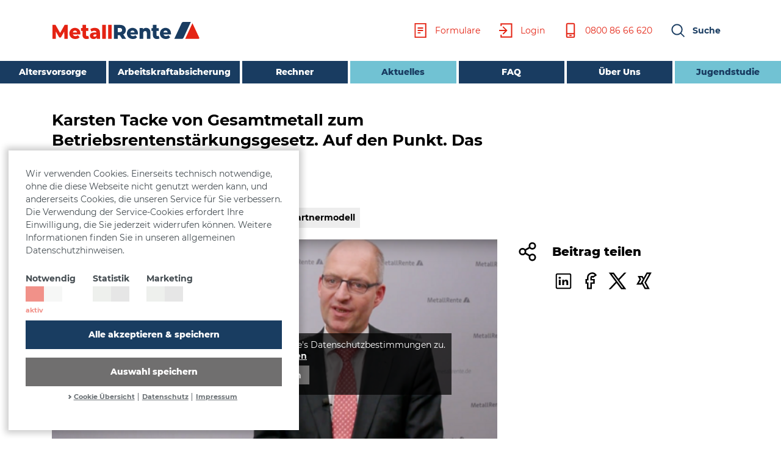

--- FILE ---
content_type: text/html; charset=utf-8
request_url: https://www.metallrente.de/aktuelles/detail/karsten-tacke-von-gesamtmetall-zum-betriebsrentenstaerkungsgesetz-auf-den-punkt-das-interview
body_size: 9048
content:
<!DOCTYPE html>
<html lang="de-DE">
<head>
    <meta charset="utf-8">

<!-- 
	This website is powered by TYPO3 - inspiring people to share!
	TYPO3 is a free open source Content Management Framework initially created by Kasper Skaarhoj and licensed under GNU/GPL.
	TYPO3 is copyright 1998-2026 of Kasper Skaarhoj. Extensions are copyright of their respective owners.
	Information and contribution at https://typo3.org/
-->

<link rel="icon" href="/_assets/06afe4a02e4f6780dce053985f5061dc/Web/img/favicon.ico" type="image/vnd.microsoft.icon">
<title>Karsten Tacke von Gesamtmetall zum Betriebsrentenstärkungsgesetz. Auf den Punkt. Das Interview.</title>
<meta http-equiv="x-ua-compatible" content="IE=edge">
<meta name="generator" content="TYPO3 CMS">
<meta name="description" content="Karsten Tacke, stellvertretender Hauptgeschäftsführer von Gesamtmetall im Interview über das neue Betriebsrentenstärkungsgesetz.">
<meta name="viewport" content="width=device-width, initial-scale=1">
<meta name="robots" content="index,follow">
<meta property="og:title" content="Karsten Tacke von Gesamtmetall zum Betriebsrentenstärkungsgesetz. Auf den Punkt. Das Interview.">
<meta property="og:type" content="article">
<meta property="og:url" content="https://www.metallrente.de/aktuelles/detail/karsten-tacke-von-gesamtmetall-zum-betriebsrentenstaerkungsgesetz-auf-den-punkt-das-interview">
<meta property="og:image" content="https://www.metallrente.de/fileadmin/_processed_/6/a/csm_Karsten_Tacke_Gesamtmetall_BRSG_fa1525563f.png">
<meta property="og:image:width" content="1200">
<meta property="og:image:height" content="675">
<meta property="og:description" content="Karsten Tacke, stellvertretender Hauptgeschäftsführer von Gesamtmetall im Interview über das neue Betriebsrentenstärkungsgesetz.">
<meta name="twitter:card" content="summary">
<meta name="apple-mobile-web-app-capable" content="no">
<meta name="google" content="notranslate">


<link rel="stylesheet" href="/typo3temp/assets/compressed/merged-6cb2e520cd528ab377af0d935cbf8b54.css?1768491241" media="all">



<script>
var TYPO3 = Object.assign(TYPO3 || {}, Object.fromEntries(Object.entries({"settings":{"xx_cookie_prefs":{"layers":{"youtube":"<div class=\"cc_embed cc_embed_overlay cc_embed_youtube\"><div class=\"cc_embed_content\"><p>Durch Laden des Videos stimmen Sie YouTube's Datenschutzbestimmungen zu.<br><a href=\"https:\/\/policies.google.com\/privacy\" target=\"_blank\" rel=\"nofollow\">Mehr erfahren<\/a><\/p><p><a href=\"#\" role=\"button\" class=\"cc-btn cc-btn-embed cc-btn-secondary cc-btn-youtube unblock-all\" data-embed-type=\"youtube\">Video laden<\/a><\/p><\/div><\/div>","gmaps":"<div class=\"cc_embed cc_embed_overlay cc_embed_gmaps\"><div class=\"cc_embed_content\"><p>Durch Laden der Karte stimmen Sie Googles Datenschutzbestimmungen zu.<br><a href=\"https:\/\/policies.google.com\/privacy\" target=\"_blank\" rel=\"nofollow\">Mehr erfahren<\/a><\/p><p><a href=\"#\" role=\"button\" class=\"cc-btn cc-btn-embed cc-btn-secondary cc-btn-gmaps unblock-all\" data-embed-type=\"gmaps\">Karte laden<\/a><\/p><\/div><\/div>","vimeo":"<div class=\"cc_embed cc_embed_overlay cc_embed_vimeo\"><div class=\"cc_embed_content\"><p>Durch Laden des Videos stimmen Sie Vimeo's Datenschutzbestimmungen zu.<br><a href=\"https:\/\/vimeo.com\/privacy\" target=\"_blank\" rel=\"nofollow\">Mehr erfahren<\/a><\/p><p><a href=\"#\" role=\"button\" class=\"cc-btn cc-btn-embed cc-btn-secondary cc-btn-vimeo unblock-all\" data-embed-type=\"vimeo\">Video laden<\/a><\/p><\/div><\/div>","facebook":"<div class=\"cc_embed cc_embed_overlay cc_embed_facebook\"><div class=\"cc_embed_content\"><p><br><a href=\"https:\/\/www.facebook.com\/privacy\/explanation\" target=\"_blank\" rel=\"nofollow\">Mehr erfahren<\/a><\/p><p><a href=\"#\" role=\"button\" class=\"cc-btn cc-btn-embed cc-btn-facebook unblock-all\" data-embed-type=\"facebook\"><\/a><\/p><\/div><\/div>"}}}}).filter((entry) => !['__proto__', 'prototype', 'constructor'].includes(entry[0]))));

</script>

<script src="/typo3temp/assets/compressed/merged-ea6ff4160d4ff782280e41de3e7233d0.js?1768317212"></script>



<!-- Begin Cookie Consent plugin by Silktide - http://silktide.com/cookieconsent -->
<script type="text/javascript" data-ignore="1">
    window.cookieconsent_options = {
        js:'https://www.metallrente.de/_assets/f21e9a6599afe6e8b135d4c5c1448c76/JavaScript/cookieconsent.min.js?v=3.1.1&amp;1768316842',
        ccPostprocess: 'https://www.metallrente.de/aktuelles/detail?type=66765',
        content: {
            message:'Wir verwenden Cookies. Einerseits technisch notwendige, ohne die diese Webseite nicht genutzt werden kann, und andererseits Cookies, die unseren Service für Sie verbessern. Die Verwendung der Service-Cookies erfordert Ihre Einwilligung, die Sie jederzeit widerrufen können. Weitere Informationen finden Sie in unseren allgemeinen Datenschutzhinweisen.',
            dismiss:'Verstanden',
            allow:'Auswahl speichern',

            deny: 'Ablehnen',
            link:'Mehr Infos',
            href:'/datenschutz',
            policy: 'Cookies',

            dpRequire: '',
            dpStatistik: '',
            dpMarketing: '',
            dpComfort: ''
        },
        elements: {
            dismiss: '<a role="button" aria-label="dismiss cookie message" tabindex="0" class="cc-btn cc-dismiss">Einstellungen übernehmen und schließen</a>',
            allow: '<a role="button" aria-label="allow cookies" tabindex="0" class="cc-btn cc-allow">Auswahl speichern</a>',
            deny: '<a role="button" aria-label="deny cookies" tabindex="0" class="cc-btn cc-deny">Ablehnen</a>',
            selectAll:'<a role="button" aria-label="Alle akzeptieren &amp; speichern" role="button" tabindex="0" class="cc-btn cc-selectall">Alle akzeptieren &amp; speichern</a>',
            close: '<span role="button" aria-label="dismiss cookie message" role="button" tabindex="0" class="cc-close"></span>',
        },
        layouts: {
            xxextend: '<div class="cc-wrap custom"><span role="alert" aria-live="assertive" id="cookieconsent:desc" class="cc-message cc-w-100">Wir verwenden Cookies. Einerseits technisch notwendige, ohne die diese Webseite nicht genutzt werden kann, und andererseits Cookies, die unseren Service für Sie verbessern. Die Verwendung der Service-Cookies erfordert Ihre Einwilligung, die Sie jederzeit widerrufen können. Weitere Informationen finden Sie in unseren allgemeinen Datenschutzhinweisen.</span><div class="cc-custom-sticky-wrap"><div class="xx--cookie-check"><label class="cc-switch toggle" for="xx--cookie-required"><span class="cc-group-info cc-group-name">Notwendig</span><input type="checkbox" id="xx--cookie-required" class="xx--check-box" disabled="disabled" checked="checked"><span class="cc-switch-toggle"></span></label><label class="cc-switch toggle" for="xx--cookie-statistics"><span class="cc-group-info cc-group-name">Statistik</span><input type="checkbox" id="xx--cookie-statistics" class="xx--check-box" ><span class="cc-switch-toggle"></span></label><label class="cc-switch toggle" for="xx--cookie-marketing"><span class="cc-group-info cc-group-name">Marketing</span><input type="checkbox" id="xx--cookie-marketing" class="xx--check-box" ><span class="cc-switch-toggle"></span></label></div><div class="cc-compliance"><a role="button" tabindex="0" class="cc-btn cc-selectall cc-btn-primary">Alle akzeptieren & speichern</a><a role="button" tabindex="0" class="cc-btn cc-allow cc-btn-secondary">Auswahl speichern</a></div><div class="cc-links-meta"><a tabindex="0" role="button" aria-expanded="false" aria-controls="cc-usecases-overview" class="cc-usecases-show-label cc-link cc-toggle" data-cc-toggle="#cc-usecases-overview">Cookie Übersicht</a><a href="/datenschutz" target="_blank" class="cc-link">Datenschutz</a><a href="/impressum" target="_blank" class="cc-link">Impressum</a></div><div class="cc-cookie-usecases cc-w-100"><div id=cc-usecases-overview class="cc-usecases-overview"><a class="cc-usecase-accordion" href="#" role="button">Notwendig (4)</a><div class="cc-usecase-accordion-panel"><table class="cc-usecase-table"><tr><th>Cookie Name</th><th>Anwendung</th><th>Anbieter</th></tr><tr><td class="cc-breakword">cookieconsent_status</td><td>Status dieser Cookie Meldung</td><td>Metallrente.de</td></tr><tr><td class="cc-breakword">cookieconsent_preference</td><td>Einstellungen für die Nutzung von Cookies auf dieser Seite</td><td>Metallrente.de</td></tr><tr><td class="cc-breakword">cookieconsent_date</td><td>Datum der Zustimmung / Änderung der Einstellung</td><td>Metallrente.de</td></tr><tr><td class="cc-breakword">embedding_preset</td><td>Einstellungen für die Nutzung von Drittanbieter-Inhalten</td><td>Metallrente.de</td></tr></table></div><a class="cc-usecase-accordion" href="#" role="button">Statistik (3)</a><div class="cc-usecase-accordion-panel"><table class="cc-usecase-table"><tr><th>Cookie Name</th><th>Anwendung</th><th>Anbieter</th></tr><tr><td class="cc-breakword">_ga</td><td>Google Analytics Tracking - Unterscheidung von Besuchern</td><td>Google</td></tr><tr><td class="cc-breakword">_gat, _gat_UA-#,_dc_gtm_UA-#</td><td>Begrenzt die Anfragenanzahl</td><td>Google</td></tr><tr><td class="cc-breakword">_gid</td><td>Google Analytics Tracking - Unterscheidung von Besuchern</td><td>Google</td></tr></table></div><a class="cc-usecase-accordion" href="#" role="button">Marketing (1)</a><div class="cc-usecase-accordion-panel"><table class="cc-usecase-table"><tr><th>Cookie Name</th><th>Anwendung</th><th>Anbieter</th></tr><tr><td class="cc-breakword">_fbp</td><td>Wird von Facebook zu Analysezwecken genutzt, sowie für Werbefunktionen wie Zielgruppen, Conversions, Targeting und Optimierung.</td><td>Facebook</td></tr></table></div></div></div></div></div>',
        },
        compliance: {
            info: '<div class="cc-compliance"><a role="button" aria-label="dismiss cookie message" tabindex="0" class="cc-btn-primary cc-btn cc-dismiss">Einstellungen übernehmen und schließen</a></div>',
            "opt-in": '<div class="cc-compliance cc-highlight"><a role="button" aria-label="allow cookies" tabindex="0" class="cc-btn-secondary cc-btn cc-allow">Auswahl speichern</a><a aria-label="Alle akzeptieren &amp; speichern" role="button" tabindex="0" class="cc-btn-primary cc-btn cc-selectall">Alle akzeptieren &amp; speichern</a></div>',
            "opt-out": '<div class="cc-compliance cc-highlight"><a role="button" aria-label="deny cookies" tabindex="0" class="cc-btn-secondary cc-btn cc-deny">Ablehnen</a><a aria-label="allow cookies" tabindex="0" class="cc-btn-primary cc-btn cc-allow">Auswahl speichern</a></div>'
        },
        layout: 'xxextend',
        theme: 'custom',
        position: 'bottom-left',
        type: 'opt-in',
        domain: 'www.metallrente.de',
        revokable: false,
        dismissOnScroll: parseInt('0')||false,
        autoOpen: true,
        palette: {
            popup: {
                background: '#fff',
                text: '#444C51'
            },
        },
        disableBrowsing: false,
    };
</script>
<!-- End Cookie Consent plugin --><script type="text/javascript" data-ignore="1">
    window.embed_options = {
        layers: ['youtube','gmaps','vimeo','facebook']
    }
    </script>
    <!-- Statistics JS --><script data-ignore="1" data-cookieconsent="statistics" data-src="https://www.googletagmanager.com/gtag/js?id=G-79TY4B48ZT" type="text/plain"></script><script data-ignore="1" data-cookieconsent="statistics" data-src="/fileadmin/googleAnalytics.js" type="text/plain"></script><script data-ignore="1" data-cookieconsent="statistics" data-src="/fileadmin/gtm.js" type="text/plain"></script><!-- Marketing JS --><!-- comfort JS -->

<!-- This site is optimized with the Yoast SEO for TYPO3 plugin - https://yoast.com/typo3-extensions-seo/ -->
<script type="application/ld+json">[{"@context":"https:\/\/www.schema.org","@type":"BreadcrumbList","itemListElement":[{"@type":"ListItem","position":1,"item":{"@id":"https:\/\/www.metallrente.de\/","name":"Home"}},{"@type":"ListItem","position":2,"item":{"@id":"https:\/\/www.metallrente.de\/aktuelles","name":"Aktuelles"}},{"@type":"ListItem","position":3,"item":{"@id":"https:\/\/www.metallrente.de\/aktuelles\/detail","name":"Detail"}}]}]</script>
</head>
<body id="p428" class="page-428 pagelayout-media_detail">
<div id="canvasOverlay" class="bs-canvas-overlay bg-dark position-fixed w-100 h-100 collapse fade"></div><header class="page-header" id="pageHeader"><a class="skip-link" href="#maincontent">Zum Hauptinhalt springen</a><div class="page-header-wrap"><nav aria-label="Top-Navigation" class="navbar navbar-expand-lg navbar-header-mr nav-mr flex-wrap page-header-top"><div class="container-lg"><a class="navbar-brand mr-auto" href="/"><img alt="Metallrente Logo" src="/_assets/06afe4a02e4f6780dce053985f5061dc/Web/img/MetallRente_Logo_sRGB_s.svg" height="15" width="123" class="mr-logo d-block"></a><div class="d-none d-lg-block"><ul class="nav meta-nav"><li class="nav-link"><a href="/formulare" class="meta-nav-link"><svg aria-hidden="true" class="svg-icon svg-inline--mri mri-2x mr-2"><use xlink:href="/_assets/06afe4a02e4f6780dce053985f5061dc/Web/icons/metallrente-icons.svg#page"></use></svg><span>Formulare</span></a></li><li class="nav-link"><a href="/login" class="meta-nav-link"><svg aria-hidden="true" class="svg-icon svg-inline--mri mri-2x mr-2"><use xlink:href="/_assets/06afe4a02e4f6780dce053985f5061dc/Web/icons/metallrente-icons.svg#login"></use></svg><span>Login</span></a></li><li class="nav-link"><a href="tel:08008666620" class="meta-nav-link"><svg aria-hidden="true" class="svg-icon svg-inline--mri mri-2x mr-2"><use xlink:href="/_assets/06afe4a02e4f6780dce053985f5061dc/Web/icons/metallrente-icons.svg#mobil"></use></svg><span>0800 86 66 620</span></a></li><li class="nav-link d-none d-lg-block"><a href="" class="meta-nav-link nav-link-search" aria-controls="headerSearch" data-toggle="collapse" data-target="#headerSearch" role="button" aria-expanded="false"><svg aria-hidden="true" class="svg-icon svg-inline--mri mri-2x mr-2"><use xlink:href="/_assets/06afe4a02e4f6780dce053985f5061dc/Web/icons/metallrente-icons.svg#search"></use></svg><span>Suche</span></a></li></ul></div><button aria-label="Suche" class="navbar-toggler p-0 border-0 toggle-search mr-2 collapsed" data-toggle="collapse" data-target="#headerSearch" aria-expanded="false" aria-controls="headerSearch"><span class="sr-only">Suche</span><svg aria-hidden="true" class="svg-icon"><use xlink:href="/_assets/06afe4a02e4f6780dce053985f5061dc/Web/icons/metallrente-icons.svg#search"></use></svg></button><button aria-label="Men&uuml; &ouml;ffnen" class="navbar-toggler p-0 border-0 collapsed" data-toggle="collapse" data-target="#navbarPage" aria-expanded="false" aria-controls="navbarPage"><span class="sr-only">Men&uuml; &ouml;ffnen</span><span class="navbar-toggler-icon"></span></button></div></nav><nav aria-label="Haupt-Navigation" class="navbar navbar-expand-lg navbar-header-mr nav-mr flex-wrap page-header-nav"><div class="collapse navbar-collapse" id="navbarPage" data-parent="#pageHeader"><div class="navigation-wrap"><div class="d-block d-lg-none"><ul class="nav meta-nav"><li class="nav-link"><a href="/formulare" class="meta-nav-link"><svg aria-hidden="true" class="svg-icon svg-inline--mri mri-2x mr-2"><use xlink:href="/_assets/06afe4a02e4f6780dce053985f5061dc/Web/icons/metallrente-icons.svg#page"></use></svg><span>Formulare</span></a></li><li class="nav-link"><a href="/login" class="meta-nav-link"><svg aria-hidden="true" class="svg-icon svg-inline--mri mri-2x mr-2"><use xlink:href="/_assets/06afe4a02e4f6780dce053985f5061dc/Web/icons/metallrente-icons.svg#login"></use></svg><span>Login</span></a></li><li class="nav-link"><a href="tel:08008666620" class="meta-nav-link"><svg aria-hidden="true" class="svg-icon svg-inline--mri mri-2x mr-2"><use xlink:href="/_assets/06afe4a02e4f6780dce053985f5061dc/Web/icons/metallrente-icons.svg#mobil"></use></svg><span>0800 86 66 620</span></a></li><li class="nav-link d-none d-lg-block"><a href="" class="meta-nav-link nav-link-search" aria-controls="headerSearch" data-toggle="collapse" data-target="#headerSearch" role="button" aria-expanded="false"><svg aria-hidden="true" class="svg-icon svg-inline--mri mri-2x mr-2"><use xlink:href="/_assets/06afe4a02e4f6780dce053985f5061dc/Web/icons/metallrente-icons.svg#search"></use></svg><span>Suche</span></a></li></ul></div><ul id="main-menu" class="navbar-nav navbar-main-menu"><li id="ddm521" class="nav-item nav-item-lvl-1 dropdown  "><a class="nav-link dropdown-toggle dd-toggle" id="navbar-nav521" data-toggle="dropdown" aria-expanded="false" href="/altersvorsorge" target="">Altersvorsorge</a><ul class="dropdown-menu dropdown-lvl-2" id="dropdown_navbar-nav521" aria-labelledby="navbar-nav521"><li class="dropdown"><a class="dropdown-item dropdown-toggle dd-toggle" id="navbar-nav520" data-toggle="dropdown" aria-expanded="false" href="/altersvorsorge/betriebliche-altersvorsorge" target="">Betriebliche Altersvorsorge</a><ul class="dropdown-menu dropdown-lvl-3" id="dropdown_navbar-nav520" aria-labelledby="navbar-nav520"><li><a class="dropdown-item " href="/altersvorsorge/betriebliche-altersvorsorge/arbeitgeber" target="">Arbeitgeber</a></li><li><a class="dropdown-item " href="/altersvorsorge/betriebliche-altersvorsorge/direktversicherung" target="">Direktversicherung</a></li><li><a class="dropdown-item " href="/altersvorsorge/betriebliche-altersvorsorge/pensionsfonds" target="">Pensionsfonds</a></li><li><a class="dropdown-item " href="/altersvorsorge/betriebliche-altersvorsorge/unterstuetzungskasse" target="">Unterst&uuml;tzungskasse</a></li></ul></li><li><a class="dropdown-item " href="/altersvorsorge/riester-rente" target="">Riester-Rente</a></li></ul></li><li id="ddm522" class="nav-item nav-item-lvl-1 dropdown  "><a class="nav-link dropdown-toggle dd-toggle" id="navbar-nav522" data-toggle="dropdown" aria-expanded="false" href="/arbeitskraftabsicherung" target="">Arbeitskraftabsicherung</a><ul class="dropdown-menu dropdown-lvl-2" id="dropdown_navbar-nav522" aria-labelledby="navbar-nav522"><li><a class="dropdown-item " href="/arbeitskraftabsicherung/berufsunfaehigkeitsversicherung" target="">Berufsunf&auml;higkeitsversicherung</a></li><li><a class="dropdown-item " href="/arbeitskraftabsicherung/grundfaehigkeitsversicherung" target="">Grundf&auml;higkeitsversicherung</a></li><li><a class="dropdown-item " href="/arbeitskraftabsicherung/pflegeversicherung" target="">Pflegeversicherung</a></li></ul></li><li id="ddm523" class="nav-item nav-item-lvl-1 dropdown  "><a class="nav-link dropdown-toggle dd-toggle" id="navbar-nav523" data-toggle="dropdown" aria-expanded="false" href="/rechner" target="">Rechner</a><ul class="dropdown-menu dropdown-lvl-2" id="dropdown_navbar-nav523" aria-labelledby="navbar-nav523"><li><a class="dropdown-item " href="/rechner/betriebliche-altersvorsorge" target="">Betriebliche Altersvorsorge</a></li><li><a class="dropdown-item " href="/rechner/arbeitskraftabsicherung" target="">Arbeitskraftabsicherung</a></li><li><a class="dropdown-item " href="/rechner/brutto-netto-rechner" target="">Brutto-Netto-Rechner</a></li></ul></li><li class="nav-item active "><a class="nav-link" href="/aktuelles" target="">Aktuelles <span class="sr-only">(aktiv)</span></a></li><li class="nav-item  "><a class="nav-link" href="/faq" target="">FAQ</a></li><li id="ddm524" class="nav-item nav-item-lvl-1 dropdown  "><a class="nav-link dropdown-toggle dd-toggle" id="navbar-nav524" data-toggle="dropdown" aria-expanded="false" href="/unser-versorgungswerk" target="">&Uuml;ber Uns</a><ul class="dropdown-menu dropdown-lvl-2" id="dropdown_navbar-nav524" aria-labelledby="navbar-nav524"><li class="dropdown"><a class="dropdown-item dropdown-toggle dd-toggle" id="navbar-nav714" data-toggle="dropdown" aria-expanded="false" href="/branchen" target="">Unsere Branchen</a><ul class="dropdown-menu dropdown-lvl-3" id="dropdown_navbar-nav714" aria-labelledby="navbar-nav714"><li><a class="dropdown-item " href="/metall-und-elektroindustrie" target="">Metall- und Elektroindustrie</a></li><li><a class="dropdown-item " href="/stahl-branche" target="">Stahl</a></li><li><a class="dropdown-item " href="/it-branche" target="">IT</a></li><li><a class="dropdown-item " href="/holz-branche" target="">Holz</a></li><li><a class="dropdown-item " href="/kunststoff-branche" target="">Kunststoff</a></li><li><a class="dropdown-item " href="/textil-branche" target="">Textil</a></li></ul></li><li><a class="dropdown-item " href="/unser-versorgungswerk/nachhaltigkeit" target="">Nachhaltigkeit</a></li><li class="dropdown"><a class="dropdown-item dropdown-toggle dd-toggle" id="navbar-nav531" data-toggle="dropdown" aria-expanded="false" href="/unser-versorgungswerk/zahlen-und-fakten" target="">Zahlen und Fakten</a><ul class="dropdown-menu dropdown-lvl-3" id="dropdown_navbar-nav531" aria-labelledby="navbar-nav531"><li><a class="dropdown-item " href="/unser-versorgungswerk/zahlen-und-fakten/verzinsung" target="">Verzinsung</a></li><li><a class="dropdown-item " href="/unser-versorgungswerk/zahlen-und-fakten/metallpensionsfonds" target="">MetallPensionsfonds</a></li><li><a class="dropdown-item " href="/unser-versorgungswerk/zahlen-und-fakten/metallrentefondsportfolio" target="">MetallRente.Fondsportfolio</a></li><li><a class="dropdown-item " href="/unser-versorgungswerk/zahlen-und-fakten/jahresergebnisse" target="">Jahresergebnisse</a></li></ul></li><li><a class="dropdown-item " href="/unser-versorgungswerk/kapitalanlage" target="">Kapitalanlage</a></li><li><a class="dropdown-item " href="/unser-versorgungswerk/gremien" target="">Gremien</a></li><li><a class="dropdown-item " href="/unser-versorgungswerk/chronik" target="">Chronik</a></li></ul></li><li class="nav-item nav-item-highlight  last-item"><a class="nav-link" href="https://jugendstudie.info/" target="_blank">Jugendstudie</a></li><li class="nav-item nav-item-mobile "><a class="nav-link" href="/presse" target="">Presse</a></li><li class="nav-item nav-item-mobile "><a class="nav-link" href="/kontakt" target="">Kontakt</a></li></ul></div></div></nav><div class="header-search-wrap w-100 position-relative page-header-search"><div class="header-search-outer"><div id="headerSearch" class="header-search" data-parent="#pageHeader"><div class="container d-block"><div class="row header-search-inner"><div class="col-lg-8 col-xl-6 offset-lg-2 offset-xl-3"><div class="tx_solr"><form aria-label="Suchbox" role="search" method="get" class="search-form-mini" id="tx-solr-search-form-pi-results-" action="/suche" data-suggest="/suche?type=7384" data-suggest-header="Top Treffer" accept-charset="utf-8"><div class="form-group position-relative"><input tabindex="-1" type="text" class="tx-solr-q js-solr-q tx-solr-suggest tx-solr-suggest-focus form-control w-100" name="tx_solr[q]" aria-label="Suchbegriff eingeben" placeholder="Suchbegriff eingeben" value=""><button tabindex="-1" class="btn btn-default tx-solr-submit py-0 px-1" type="submit"><svg aria-hidden="true" class="svg-icon"><use xlink:href="/_assets/06afe4a02e4f6780dce053985f5061dc/Web/icons/metallrente-icons.svg#search"></use></svg><span class="label sr-only">Suchen</span></button><div class="tx-solr-autocomplete"></div></div><div id="tx-solr-autocomplete-results" class="tx-solr-autocomplete-results collapse"><h3 class="search-result-header header--module text-center">Top Treffer</h3><ul class="list-mr list"></ul></div></form></div></div></div></div></div></div></div></div></header><main><div id="maincontent" class="main-frame"><!--TYPO3SEARCH_begin--><div class="content-area"><div id="c2442" class="frame frame-container frame-type-news_newsdetail frame-space-before-medium"><div class="frame-inner"><div class="container-lg frame-staging"><div class="news news-single"><div class="article" itemscope="itemscope" itemtype="http://schema.org/Article"><div class="row"><div class="col-12 col-lg-8"><div class="header"><h1 class="news-detail-header" itemprop="headline">Karsten Tacke von Gesamtmetall zum Betriebsrentenst&auml;rkungsgesetz. Auf den Punkt. Das Interview.</h1></div><p class="metadata"><!-- date --><span class="news-list-date"><time itemprop="datePublished" datetime="2017-10-26">
							26.10.2017
						</time></span><!-- Tags --></p><p class="news-list-tags" itemprop="keywords"><span><a class="tag-link" href="/aktuelles/tags/interview#news-list">
									interview
									</a></span><span><a class="tag-link" href="/aktuelles/tags/betriebsrentenstaerkungsgesetz-mr#news-list">
									betriebsrentenst&auml;rkungsgesetz
									</a></span><span><a class="tag-link" href="/aktuelles/tags/sozialpartnermodell#news-list">
									sozialpartnermodell
									</a></span></p></div><div class="col-12 col-lg-8 news-single-content"><div class="headermedia mb-4"><div class="image-video-media"><div class="mr-video-frameholder inline-player" data-id="479-"><div class="close"></div><div class="mr-video-container" id="vid-479-" data-src="https://www.youtube-nocookie.com/embed/_LsuWX17R5w" data-poster="/fileadmin/_processed_/6/a/csm_Karsten_Tacke_Gesamtmetall_BRSG_1ad95bbd71.png"><video src="/_assets/06afe4a02e4f6780dce053985f5061dc/Web/js/libs/plyr-3.6.3/dist/blank.mp4?1768316842" id="videoContainer" playsinline controls></video></div><div class="image-container"><a href="https://www.youtube-nocookie.com/embed/_LsuWX17R5w" class="gallery-video-playback videoPopup" data-target="videoContainer" target="videoFrame"><span class="play-btn"></span><img class="img-fluid poster-img" data-focus-area='{"x":840.6666666666666,"y":470.66666666666663,"width":840.6666666666666,"height":470.66666666666663}' src="/fileadmin/_processed_/6/a/csm_Karsten_Tacke_Gesamtmetall_BRSG_faacdf5485.png" width="2518" height="1079" alt=""></a></div></div></div></div><!-- main text --><div class="news-text-wrap" itemprop="articleBody"><p>Das Betriebsrentenst&auml;rkungsgesetz ist beschlossen. Jetzt geht es an die Umsetzung. Eine wichtige Rolle dabei spielen die Sozialpartner. Die Aufgaben sind komplex. Neue L&ouml;sungen m&uuml;ssen gefunden werden und dieser Prozess wird Zeit brauchen. Wir haben nachgefragt.</p><p></p><p>Im Interview: Karsten Tacke, stellvertretender Hauptgesch&auml;ftsf&uuml;hrer von Gesamtmetall.</p></div></div><div class="col-12 col-lg-4 news-single-sidebar mb-3"><div data-sticky class="news-single-sticky-sidebar"><div class="row no-gutters"><div class="news-sidebar-item news-share col-12"><h3 class="sidebar-header"><svg class="svg-icon" aria-hidden="true"><use xlink:href="/_assets/06afe4a02e4f6780dce053985f5061dc/Web/icons/metallrente-icons.svg#share-2"></use></svg><span>Beitrag teilen</span></h3><div class="d-flex news-share-links"><button class="btn p-0" data-sharer="linkedin" data-url="https://www.metallrente.de/aktuelles/detail/karsten-tacke-von-gesamtmetall-zum-betriebsrentenstaerkungsgesetz-auf-den-punkt-das-interview"><svg aria-label="LinkedIn" class="svg-icon"><use xlink:href="/_assets/06afe4a02e4f6780dce053985f5061dc/Web/icons/metallrente-icons.svg#linkedin"></use></svg></button><button class="btn p-0" data-sharer="facebook" data-hashtag="metallrente" data-url="https://www.metallrente.de/aktuelles/detail/karsten-tacke-von-gesamtmetall-zum-betriebsrentenstaerkungsgesetz-auf-den-punkt-das-interview"><svg aria-label="Facebook" class="svg-icon"><use xlink:href="/_assets/06afe4a02e4f6780dce053985f5061dc/Web/icons/metallrente-icons.svg#facebook"></use></svg></button><button class="btn p-0" data-sharer="twitter" data-title="Karsten Tacke von Gesamtmetall zum Betriebsrentenst&auml;rkungsgesetz. Auf den Punkt. Das Interview." data-hashtags="metallrente, interviewmetallrente, betriebsrentenst&auml;rkungsgesetzmetallrente, sozialpartnermodell" data-url="https://www.metallrente.de/aktuelles/detail/karsten-tacke-von-gesamtmetall-zum-betriebsrentenstaerkungsgesetz-auf-den-punkt-das-interview"><svg aria-label="Twitter" class="svg-icon"><use xlink:href="/_assets/06afe4a02e4f6780dce053985f5061dc/Web/icons/metallrente-icons.svg#twitter"></use></svg></button><button class="btn p-0" data-sharer="xing" data-title="Karsten Tacke von Gesamtmetall zum Betriebsrentenst&auml;rkungsgesetz. Auf den Punkt. Das Interview." data-url="https://www.metallrente.de/aktuelles/detail/karsten-tacke-von-gesamtmetall-zum-betriebsrentenstaerkungsgesetz-auf-den-punkt-das-interview"><svg aria-label="Xing" class="svg-icon"><use xlink:href="/_assets/06afe4a02e4f6780dce053985f5061dc/Web/icons/metallrente-icons.svg#xing"></use></svg></button></div></div></div></div></div><div class="col-12 col-lg-8 mb-3"><div class="row prev-next-nav"><div class="col-12 col-sm  col-xl col-previous nav-col"><a class="btn btn-primary" href="/aktuelles/detail/kerstin-schminke-von-der-ig-metall-zum-betriebsrentenstaerkungsgesetz-auf-den-punkt-das-interview"><svg aria-hidden="true" class="svg-icon svg-inline--mri"><use xlink:href="/_assets/06afe4a02e4f6780dce053985f5061dc/Web/icons/metallrente-icons.svg#chevron-left"></use></svg><span>Vorheriger Artikel</span></a></div><div class="col-12 col-sm  col-xl col-next nav-col"><a class="btn btn-primary" href="/aktuelles/detail/spende-statt-weihnachtsgruesse-metallrente-spendet-2017-an-die-jenny-de-la-torre-stiftung-fuer-die-med"><span>N&auml;chster Artikel</span><svg aria-hidden="true" class="svg-icon svg-inline--mri"><use xlink:href="/_assets/06afe4a02e4f6780dce053985f5061dc/Web/icons/metallrente-icons.svg#chevron-right"></use></svg></a></div><!-- Link Back --><div class="col-12 col-xl news-backlink-wrap nav-col"><a class="btn btn-secondary btn-backlink" href="/aktuelles"> Zur&uuml;ck zur &Uuml;bersicht <svg aria-hidden="true" class="svg-icon svg-inline--mri"><use xlink:href="/_assets/06afe4a02e4f6780dce053985f5061dc/Web/icons/metallrente-icons.svg#chevron-up-double"></use></svg></a></div></div></div></div></div></div></div></div></div></div><!--TYPO3SEARCH_end--></div><div class="top-link"><div class="container-lg position-relative"><a aria-label="Nach oben scrollen" class="link-totop" href="https://www.metallrente.de/aktuelles/detail/karsten-tacke-von-gesamtmetall-zum-betriebsrentenstaerkungsgesetz-auf-den-punkt-das-interview#top"><svg aria-hidden="true" class="svg-icon"><use xlink:href="/_assets/06afe4a02e4f6780dce053985f5061dc/Web/icons/metallrente-icons.svg#chevron-up-double"></use></svg></a></div></div></main><footer class="page-footer"><div class="container-lg frame-staging"><div class="row"><div class="col-md-6 col-lg-4"><a id="c5866"></a><div class="footer-item-group"><h2 class="m-0"><a class="footer-item-group--head" data-toggle="collapse" href="#footerNav5866" aria-expanded="true" aria-controls="footerNav5866">Vorsorgel&ouml;sungen<span aria-hidden="true" class="accordion-toggle"><svg class="svg-icon"><use xlink:href="/_assets/06afe4a02e4f6780dce053985f5061dc/Web/icons/metallrente-icons.svg#chevron-down"></use></svg></span></a></h2><div class="footer-item-group--body collapse" id="footerNav5866"><ul class="footer-nav footer-nav-top"><li class="footer-nav-item"><a class="footer-nav-head footer-nav-link" href="/altersvorsorge" title="Altersvorsorge"><span>Altersvorsorge</span></a><ul class="footer-nav"><li class="footer-nav-item"><a class="footer-nav-link" href="/altersvorsorge/betriebliche-altersvorsorge" title="Betriebliche Altersvorsorge"><span>Betriebliche Altersvorsorge</span></a><ul class="footer-nav"><li class="footer-nav-item"><a class="footer-nav-link" href="/altersvorsorge/betriebliche-altersvorsorge/arbeitgeber" title="Arbeitgeber"><span>Arbeitgeber</span></a></li><li class="footer-nav-item"><a class="footer-nav-link" href="/altersvorsorge/betriebliche-altersvorsorge/direktversicherung" title="Direktversicherung"><span>Direktversicherung</span></a></li><li class="footer-nav-item"><a class="footer-nav-link" href="/altersvorsorge/betriebliche-altersvorsorge/pensionsfonds" title="Pensionsfonds"><span>Pensionsfonds</span></a></li><li class="footer-nav-item"><a class="footer-nav-link" href="/altersvorsorge/betriebliche-altersvorsorge/unterstuetzungskasse" title="Unterst&uuml;tzungskasse"><span>Unterst&uuml;tzungskasse</span></a></li></ul></li><li class="footer-nav-item"><a class="footer-nav-link" href="/altersvorsorge/riester-rente" title="Riester-Rente"><span>Riester-Rente</span></a></li></ul></li><li class="footer-nav-item"><a class="footer-nav-head footer-nav-link" href="/arbeitskraftabsicherung" title="Arbeitskraftabsicherung"><span>Arbeitskraftabsicherung</span></a><ul class="footer-nav"><li class="footer-nav-item"><a class="footer-nav-link" href="/arbeitskraftabsicherung/berufsunfaehigkeitsversicherung" title="Berufsunf&auml;higkeitsversicherung"><span>Berufsunf&auml;higkeitsversicherung</span></a></li><li class="footer-nav-item"><a class="footer-nav-link" href="/arbeitskraftabsicherung/grundfaehigkeitsversicherung" title="Grundf&auml;higkeitsversicherung"><span>Grundf&auml;higkeitsversicherung</span></a></li><li class="footer-nav-item"><a class="footer-nav-link" href="/arbeitskraftabsicherung/pflegeversicherung" title="Pflegeversicherung"><span>Pflegeversicherung</span></a></li></ul></li></ul></div></div></div><div class="col-md-6 col-lg-4"><a id="c5867"></a><div class="footer-item-group"><h2 class="m-0"><a class="footer-item-group--head" data-toggle="collapse" href="#footerNav5867" aria-expanded="true" aria-controls="footerNav5867">Rechner<span aria-hidden="true" class="accordion-toggle"><svg class="svg-icon"><use xlink:href="/_assets/06afe4a02e4f6780dce053985f5061dc/Web/icons/metallrente-icons.svg#chevron-down"></use></svg></span></a></h2><div class="footer-item-group--body collapse" id="footerNav5867"><ul class="footer-nav"><li class="footer-nav-item"><a class="footer-nav-link" href="/rechner/betriebliche-altersvorsorge" title="Betriebliche Altersvorsorge"><span>Betriebliche Altersvorsorge</span></a></li><li class="footer-nav-item"><a class="footer-nav-link" href="/rechner/arbeitskraftabsicherung" title="Arbeitskraftabsicherung"><span>Arbeitskraftabsicherung</span></a></li><li class="footer-nav-item"><a class="footer-nav-link" href="/rechner/brutto-netto-rechner" title="Brutto-Netto-Rechner"><span>Brutto-Netto-Rechner</span></a></li></ul></div></div><a id="c5868"></a><div class="footer-item-group"><h2 class="m-0"><a class="footer-item-group--head" data-toggle="collapse" href="#footerNav5868" aria-expanded="true" aria-controls="footerNav5868">&Uuml;ber MetallRente<span aria-hidden="true" class="accordion-toggle"><svg class="svg-icon"><use xlink:href="/_assets/06afe4a02e4f6780dce053985f5061dc/Web/icons/metallrente-icons.svg#chevron-down"></use></svg></span></a></h2><div class="footer-item-group--body collapse" id="footerNav5868"><ul class="footer-nav footer-nav-top"><li class="footer-nav-item"><a class="footer-nav-head footer-nav-link" href="/unser-versorgungswerk" title="&Uuml;ber Uns"><span>&Uuml;ber Uns</span></a><ul class="footer-nav"><li class="footer-nav-item"><a class="footer-nav-link" href="/branchen" title="Unsere Branchen"><span>Unsere Branchen</span></a></li><li class="footer-nav-item"><a class="footer-nav-link" href="/unser-versorgungswerk/nachhaltigkeit" title="Nachhaltigkeit"><span>Nachhaltigkeit</span></a></li><li class="footer-nav-item"><a class="footer-nav-link" href="/unser-versorgungswerk/zahlen-und-fakten" title="Zahlen und Fakten"><span>Zahlen und Fakten</span></a></li><li class="footer-nav-item"><a class="footer-nav-link" href="/unser-versorgungswerk/kapitalanlage" title="Kapitalanlage"><span>Kapitalanlage</span></a></li><li class="footer-nav-item"><a class="footer-nav-link" href="/unser-versorgungswerk/gremien" title="Gremien"><span>Gremien</span></a></li><li class="footer-nav-item"><a class="footer-nav-link" href="/unser-versorgungswerk/chronik" title="Chronik"><span>Chronik</span></a></li></ul></li></ul></div></div></div><div class="col-md-12 col-lg-4"><div class="row"><div class="col-md-6 col-lg-12"><div id="c5934" class="frame frame-full frame-type-menu_pages frame-layout-footerNav d-block d-md-none"><div class="frame-inner"><div class="container-full frame-staging"><div class="footer-item-group"><h2 class="m-0"><a class="footer-item-group--head" data-toggle="collapse" href="#footerNav5934" aria-expanded="true" aria-controls="footerNav5934">Presse &amp; Aktuelles<span aria-hidden="true" class="accordion-toggle"><svg class="svg-icon"><use xlink:href="/_assets/06afe4a02e4f6780dce053985f5061dc/Web/icons/metallrente-icons.svg#chevron-down"></use></svg></span></a></h2><div class="footer-item-group--body collapse" id="footerNav5934"><ul class="footer-nav"><li class="footer-nav-item"><a class="footer-nav-link" href="/presse" title="Presse"><span>Presse</span></a></li><li class="footer-nav-item"><a class="footer-nav-link" href="/aktuelles" title="Aktuelles"><span>Aktuelles</span></a></li></ul></div></div></div></div></div><a id="c5869"></a><div class="footer-item-group"><h2 class="m-0"><a class="footer-item-group--head" data-toggle="collapse" href="#footerNav5869" aria-expanded="true" aria-controls="footerNav5869">Service<span aria-hidden="true" class="accordion-toggle"><svg class="svg-icon"><use xlink:href="/_assets/06afe4a02e4f6780dce053985f5061dc/Web/icons/metallrente-icons.svg#chevron-down"></use></svg></span></a></h2><div class="footer-item-group--body collapse" id="footerNav5869"><ul class="footer-nav"><li class="footer-nav-item"><a class="footer-nav-link" href="/faq" title="FAQ"><span>FAQ</span></a></li><li class="footer-nav-item"><a class="footer-nav-link" href="/formulare" title="Formulare"><span>Formulare</span></a></li><li class="footer-nav-item"><a class="footer-nav-link" href="/kontakt" title="Kontakt"><span>Kontakt</span></a></li></ul></div></div><div id="c5935" class="frame frame-full frame-type-html d-none d-md-block"><div class="frame-inner"><div class="container-full frame-staging"><ul class="footer-nav mb-3"><li class="footer-nav-item"><a class="footer-nav-link footer-nav-head" href="/presse" title="Presse"><span>Presse</span></a></li><li class="footer-nav-item"><a class="footer-nav-link footer-nav-head" href="/aktuelles" title="Aktuelles"><span>Aktuelles</span></a></li></ul></div></div></div></div><div class="col-md-6 col-lg-12"><div class="footer-item-group"><div class="footer-item-group--body"><ul class="footer-nav"><li class="footer-nav-item"><a class="footer-nav-link" href="/impressum" title="Impressum"><span>Impressum</span></a></li><li class="footer-nav-item"><a class="footer-nav-link" href="/datenschutz" title="Datenschutz"><span>Datenschutz</span></a></li><li class="footer-nav-item"><a class="footer-nav-link" href="javascript:cookieHandler.open();">Cookie-Einstellungen</a></li></ul></div></div><div class="footer-item-group widget-social-links"><h2 class="footer-item-group--head m-0">Folge uns</h2><div class="footer-item-group--body"><div class="social-links d-flex"><a class="btn p-0 footer-nav-link" data-network="youtube" target="_blank" href="https://youtube.com/c/MetallRenteGmbH"><span class="sr-only">Youtube</span><img src="/_assets/06afe4a02e4f6780dce053985f5061dc/Web/icons/metallrente/youtube.svg" alt="" aria-hidden="true" class="svg-icon"></a><a class="btn p-0 footer-nav-link" data-network="facebook" target="_blank" href="https://www.facebook.com/metallrente"><span class="sr-only">Facebook</span><img src="/_assets/06afe4a02e4f6780dce053985f5061dc/Web/icons/metallrente/facebook.svg" alt="" aria-hidden="true" class="svg-icon"></a><a class="btn p-0 footer-nav-link" data-network="linkedin" target="_blank" href="https://de.linkedin.com/company/metallrente-gmbh"><span class="sr-only">LinkedIn</span><img src="/_assets/06afe4a02e4f6780dce053985f5061dc/Web/icons/metallrente/linkedin.svg" alt="" aria-hidden="true" class="svg-icon"></a><a class="btn p-0 footer-nav-link" data-network="instagram" target="_blank" href="https://www.instagram.com/metallrente/"><span class="sr-only">Instagram</span><img src="/_assets/06afe4a02e4f6780dce053985f5061dc/Web/icons/metallrente/instagram.svg" alt="" aria-hidden="true" class="svg-icon"></a></div></div></div></div></div></div></div></div></footer><div class="pswp" tabindex="-1" role="dialog" aria-hidden="true"><div class="pswp__bg"></div><div class="pswp__scroll-wrap"><div class="pswp__container"><div class="pswp__item"></div><div class="pswp__item"></div><div class="pswp__item"></div></div><div class="pswp__ui pswp__ui--hidden"><div class="pswp__top-bar"><div class="pswp__counter"></div><button class="pswp__button pswp__button--zoom" title="Zoomen"><span class="sr-only">Zoomen</span></button><button class="pswp__button pswp__button--fs" title="Auf fullscreen umschalten"><span class="sr-only">Auf fullscreen umschalten</span></button><button class="pswp__button pswp__button--share" title="Teilen"><span class="sr-only">Teilen</span></button><button class="pswp__button pswp__button--close" title="Schlie&szlig;en (Escape Taste)"><span class="sr-only">Schlie&szlig;en (Escape Taste)</span></button><div class="pswp__preloader"><div class="pswp__preloader__icn"><div class="pswp__preloader__cut"><div class="pswp__preloader__donut"></div></div></div></div></div><div class="pswp__share-modal pswp__share-modal--hidden pswp__single-tap"><div class="pswp__share-tooltip"></div></div><button class="pswp__button pswp__button--arrow--left" title="Bild zur&uuml;ck (Pfeil nach links)"><svg width="2em" height="2em" viewbox="0 0 16 16" class="bi bi-chevron-left" fill="currentColor" xmlns="http://www.w3.org/2000/svg"><path fill-rule="evenodd" d="M11.354 1.646a.5.5 0 0 1 0 .708L5.707 8l5.647 5.646a.5.5 0 0 1-.708.708l-6-6a.5.5 0 0 1 0-.708l6-6a.5.5 0 0 1 .708 0z"></path></svg></button><button class="pswp__button pswp__button--arrow--right" title="Bild weiter (Pfeil nach rechts)"><svg width="2em" height="2em" viewbox="0 0 16 16" class="bi bi-chevron-right" fill="currentColor" xmlns="http://www.w3.org/2000/svg"><path fill-rule="evenodd" d="M4.646 1.646a.5.5 0 0 1 .708 0l6 6a.5.5 0 0 1 0 .708l-6 6a.5.5 0 0 1-.708-.708L10.293 8 4.646 2.354a.5.5 0 0 1 0-.708z"></path></svg></button><div class="pswp__caption"><div class="pswp__caption__center"></div></div></div></div></div>
      <!--
        
      -->

<script src="/typo3temp/assets/compressed/merged-3d8b1fef5c25c5a1094abc70f6e1e0af.js?1768317212"></script>

<script src="/typo3temp/assets/compressed/merged-36f536717f99219810cbaf9e56093a5f.js?1768317212"></script>
<script src="/_assets/f21e9a6599afe6e8b135d4c5c1448c76/JavaScript/cookie.js?1768316842"></script>
<script src="/_assets/06afe4a02e4f6780dce053985f5061dc/Web/js/components/focusTrap.js?1768316842"></script>
<script src="/_assets/06afe4a02e4f6780dce053985f5061dc/Web/js/navigation/headerSearch.js?1768316842"></script>
<script src="/_assets/06afe4a02e4f6780dce053985f5061dc/Web/js/components/imageLightbox.js?1768316842"></script>
<script>
    
        let videoItems = {
          "icon": "/_assets/06afe4a02e4f6780dce053985f5061dc/Web/js/libs/plyr-3.6.3/dist/plyr.svg?1768316842",
          "blankVideo": "/_assets/06afe4a02e4f6780dce053985f5061dc/Web/js/libs/plyr-3.6.3/dist/blank.mp4?1768316842"
        }
    
</script>

</body>
</html>


--- FILE ---
content_type: text/css; charset=utf-8
request_url: https://www.metallrente.de/typo3temp/assets/compressed/merged-6cb2e520cd528ab377af0d935cbf8b54.css?1768491241
body_size: 580293
content:
@charset "UTF-8";
/* moved by compressor */
/* default styles for extension "tx_xxcookieprefs" */
   .cc-btn-primary {
     color:#FFFFFF !important;
     background-color: #193D61 !important;
     border-color: #193D61 !important;
   }
   .cc-btn-secondary {
     color:#FFFFFF !important;
     background-color: #706f6f !important;
     border-color: #706f6f !important;
   }

.cc-window{opacity:1;-webkit-transition:opacity 1s ease;transition:opacity 1s ease}.cc-window.cc-invisible{opacity:0}.cc-animate.cc-revoke{-webkit-transition:transform 1s ease;-webkit-transition:-webkit-transform 1s ease;transition:-webkit-transform 1s ease;transition:transform 1s ease;transition:transform 1s ease,-webkit-transform 1s ease}.cc-animate.cc-revoke.cc-top{-webkit-transform:translateY(-2em);transform:translateY(-2em)}.cc-animate.cc-revoke.cc-bottom{-webkit-transform:translateY(2em);transform:translateY(2em)}.cc-animate.cc-revoke.cc-active.cc-top{-webkit-transform:translateY(0);transform:translateY(0)}.cc-animate.cc-revoke.cc-active.cc-bottom{-webkit-transform:translateY(0);transform:translateY(0)}.cc-revoke:hover{-webkit-transform:translateY(0);transform:translateY(0)}.cc-grower{max-height:0;overflow:hidden;-webkit-transition:max-height 1s;transition:max-height 1s}
.cc-revoke,.cc-window{position:fixed;overflow:hidden;-webkit-box-sizing:border-box;box-sizing:border-box;font-family:Helvetica,Calibri,Arial,sans-serif;font-size:16px;line-height:1.5em;display:-webkit-box;display:-ms-flexbox;display:flex;-ms-flex-wrap:nowrap;flex-wrap:nowrap;z-index:9999}.cc-window.cc-static{position:static}.cc-window.cc-floating{padding:2em;max-width:24em;-webkit-box-orient:vertical;-webkit-box-direction:normal;-ms-flex-direction:column;flex-direction:column}.cc-window.cc-banner{padding:1em 1.8em;width:100%;-webkit-box-orient:horizontal;-webkit-box-direction:normal;-ms-flex-direction:row;flex-direction:row}.cc-revoke{padding:.5em}.cc-revoke:hover{text-decoration:underline}.cc-header{font-size:18px;font-weight:700}.cc-btn,.cc-close,.cc-link,.cc-revoke{cursor:pointer}.cc-link{opacity:.8;display:inline-block;padding:.2em;text-decoration:underline}.cc-link:hover{opacity:1}.cc-link:active,.cc-link:visited{color:initial}.cc-btn{display:block;padding:.4em .8em;font-size:.9em;font-weight:700;border-width:2px;border-style:solid;text-align:center;white-space:nowrap}.cc-highlight .cc-btn:first-child{background-color:transparent;border-color:transparent}.cc-highlight .cc-btn:first-child:focus,.cc-highlight .cc-btn:first-child:hover{background-color:transparent;text-decoration:underline}.cc-close{display:block;position:absolute;top:.5em;right:.5em;font-size:1.6em;opacity:.9;line-height:.75}.cc-close:focus,.cc-close:hover{opacity:1}
.cc-revoke.cc-top{top:0;left:3em;border-bottom-left-radius:.5em;border-bottom-right-radius:.5em}.cc-revoke.cc-bottom{bottom:0;left:3em;border-top-left-radius:.5em;border-top-right-radius:.5em}.cc-revoke.cc-left{left:3em;right:unset}.cc-revoke.cc-right{right:3em;left:unset}.cc-top{top:1em}.cc-left{left:1em}.cc-right{right:1em}.cc-bottom{bottom:1em}.cc-floating>.cc-link{margin-bottom:1em}.cc-floating .cc-message{display:block;margin-bottom:1em}.cc-window.cc-floating .cc-compliance{-webkit-box-flex:1;-ms-flex:1 0 auto;flex:1 0 auto}.cc-window.cc-banner{-webkit-box-align:center;-ms-flex-align:center;align-items:center}.cc-banner.cc-top{left:0;right:0;top:0}.cc-banner.cc-bottom{left:0;right:0;bottom:0}.cc-banner .cc-message{display:block;-webkit-box-flex:1;-ms-flex:1 1 auto;flex:1 1 auto;max-width:100%;margin-right:1em}.cc-compliance{display:-webkit-box;display:-ms-flexbox;display:flex;-webkit-box-align:center;-ms-flex-align:center;align-items:center;-ms-flex-line-pack:justify;align-content:space-between}.cc-floating .cc-compliance>.cc-btn{-webkit-box-flex:1;-ms-flex:1;flex:1}.cc-btn+.cc-btn{margin-left:.5em}
@media print{.cc-revoke,.cc-window{display:none}}@media screen and (max-width:900px){.cc-btn{white-space:normal}}@media screen and (max-width:414px) and (orientation:portrait),screen and (max-width:736px) and (orientation:landscape){.cc-window.cc-top{top:0}.cc-window.cc-bottom{bottom:0}.cc-window.cc-banner,.cc-window.cc-floating,.cc-window.cc-left,.cc-window.cc-right{left:0;right:0}.cc-window.cc-banner{-webkit-box-orient:vertical;-webkit-box-direction:normal;-ms-flex-direction:column;flex-direction:column}.cc-window.cc-banner .cc-compliance{-webkit-box-flex:1;-ms-flex:1 1 auto;flex:1 1 auto}.cc-window.cc-floating{max-width:none}.cc-window .cc-message{margin-bottom:1em}.cc-window.cc-banner{-webkit-box-align:unset;-ms-flex-align:unset;align-items:unset}.cc-window.cc-banner .cc-message{margin-right:0}}
.cc-floating.cc-theme-classic{padding:1.2em;border-radius:5px}.cc-floating.cc-type-info.cc-theme-classic .cc-compliance{text-align:center;display:inline;-webkit-box-flex:0;-ms-flex:none;flex:none}.cc-theme-classic .cc-btn{border-radius:5px}.cc-theme-classic .cc-btn:last-child{min-width:140px}.cc-floating.cc-type-info.cc-theme-classic .cc-btn{display:inline-block}
.cc-theme-edgeless.cc-window{padding:0}.cc-floating.cc-theme-edgeless .cc-message{margin:2em;margin-bottom:1.5em}.cc-banner.cc-theme-edgeless .cc-btn{margin:0;padding:.8em 1.8em;height:100%}.cc-banner.cc-theme-edgeless .cc-message{margin-left:1em}.cc-floating.cc-theme-edgeless .cc-btn+.cc-btn{margin-left:0}
.xx--cookie-consent .cc-document-blocker{
    z-index: 9998;
    opacity:1;
}
.xx--cookie-consent *::before,.xx--cookie-consent *::after {
    box-sizing: border-box;
}
.cc-document-blocker{
    content:'';
    display:block;
    position:fixed;
    top:0;
    left:0;
    width:100%;
    height:100%;
    background: rgba(50,50,50,.8);
    z-index: -1;
    opacity:0;
    -webkit-transition: opacity .4s;
    transition: opacity .4s;
}


.xx--cookie-consent .cc-revoke,
.cc-revoke,
.xx--cookie-consent .cc-window,
.cc-window {
    font-family: inherit;
    -webkit-box-shadow: 0px 0px 10px 5px rgba(0, 0, 0, 0.2);
    box-shadow: 0px 0px 10px 5px rgba(0, 0, 0, 0.2);
    -ms-flex-wrap:wrap;
            flex-wrap:wrap;
}

.cc-window{
    width: 100%;
    max-height: 100%;
    overflow: auto;
    font-size:inherit;
}

.cc-window * {
    -webkit-box-sizing: border-box;
            box-sizing: border-box;
}
.cc-window label {
    color:inherit;
}

.cc-window.cc-floating {
    max-width: 480px !important;
}
@media screen and (max-width: 640px) {
    .cc-floating.cc-right {
        right: 0;
    }

    .cc-floating.cc-bottom {
        bottom: 0;
    }

    .cc-floating.cc-left {
        left: 0;
    }
}


/*
.xx--cookie-consent .cc-banner .cc-btn,
.xx--cookie-consent .cc-banner .cc-compliance {
    width: 100%;
}
*/
.cc-close:before{
    content: '×';
    display:block;
}
.cc-brand-image {
    display:none;
}
.cc-done:before {
    display:inline-block;
    content:'';
    width: 7px;
    height: 12px;
    border: solid #000;
    border-width: 0 3px 3px 0;
    -webkit-transform: rotate(45deg);
    transform: rotate(45deg);
    margin-right:5px;
    border-color:inherit;
}

.cc-outer-wrap {
    width:1240px;
    max-width:100%;
    margin:auto;
    display:flex;
}
.cc-outer-wrap {
    padding-top:1.5em;
}
.cc-floating .cc-outer-wrap{
    flex-wrap:wrap;
}
@media screen and (max-width: 767px) {
    .cc-outer-wrap {
        flex-wrap:wrap;
    }
}
.cc-w-content,
.cc-w-compliance {
    padding:0 1.5em;
}
.cc-w-content {
    flex: 1 1 auto;
}

.cc_text_component,
.cc_option_component,
.cc_detail_component {
    position:relative;
    width:100%;
}

.xx--cookie-consent .cc-window .cc-message{
    padding: 0;
    margin:0;
    margin-bottom: 1em;
}

@media screen and (max-width: 640px) {
    .cc-window {
        top:auto !important;
        left:1em !important;
        right:1em !important;
        bottom:1em !important;
        width:auto !important;
    }
    .cc-switch {
        min-width: 0 !important;
        //width:100%;
        flex-shrink: 0!important;
        flex-basis: auto !important;
    }

    .cc-inner-wrap {
        padding-top:1.5em;
    }
    .cc-w-content {
        position: absolute;
        top: 0;
        bottom: 110px;
        overflow: auto;
        width:100%;
    }

}

/* Compliance */
.cc-w-compliance {
    overflow:hidden;
    max-width:100%;
    padding-bottom:1em;
}
.cc-theme-edgeless .cc-w-compliance{
    padding-bottom:0;
}
.cc-banner .cc-w-compliance {
    min-width: 300px;
}
.cc-floating .cc-w-compliance {
    min-width: 100%;
}
.cc-compliance {
    -ms-flex-wrap: wrap;
        flex-wrap: wrap;
    margin-left:-.5em;
    margin-right:-.5em;
    -ms-flex-line-pack: center;
        align-content: center;
    -webkit-box-align:center;
        -ms-flex-align:center;
            align-items:center;
    -webkit-box-flex:1;
        -ms-flex:1;
            flex:1;
            margin-bottom:-.5em;
}
.cc-theme-edgeless .cc-compliance {
    margin-left:0;
    margin-right:0;
}
.cc-window .cc-compliance .cc-btn {
    margin: 0 .5em .5em .5em;
    -webkit-box-flex: 0;
        -ms-flex: 1 0 auto;
            flex: 1 0 auto;
            font-size:1em;
            max-width: 100%;
            white-space: normal;
            flex-basis:auto
}
.cc-compliance .cc-btn:hover {
    opacity:0.7;
}

.cc-theme-edgeless .cc-compliance .cc-btn {
    margin:0;
    margin-bottom:.5em;
    height:auto;
}
.cc-floating .cc-compliance .cc-btn {
    white-space: nowrap;
}


@media screen and (max-width: 640px) {
    .cc-w-compliance {
        position:absolute;
        bottom:0;
        left:0;
        min-width:100% !important;
    }

    .cc-window .cc-compliance .cc-btn {
        -webkit-box-flex:1;
            -ms-flex-positive:1;
                flex-grow:1;
                white-space: normal !important;
    }
    .cc-theme-edgeless .cc-compliance {
        margin-left: -1.5em;
        margin-right: -1.5em;
        -webkit-box-flex:1;
            -ms-flex:1;
                flex:1;
    }

    .cc-theme-edgeless .cc-compliance, .cc-compliance{
        padding-top:0;
    }
}


.cc-cookie-usecases {
    margin-bottom: 1em;
    width:100%;
}
/* Table reset*/
table.cc-usecase-table,
table.cc-usecase-table tbody,
table.cc-usecase-table tr,
table.cc-usecase-table td,
table.cc-usecase-table th,
table.cc-list-table,
table.cc-list-table tbody,
table.cc-list-table tr,
table.cc-list-table td,
table.cc-list-table th {
    background: transparent !important;
    color:inherit;
    padding:0;
    font-size:inherit;
    border: none;
    font-weight:normal;
    font-style:normal;
    text-align:left;
}

table.cc-usecase-table td,
table.cc-usecase-table th,
table.cc-list-table td,
table.cc-list-table th {
    border-bottom: 1px solid rgba(100, 100, 100, .2);
    padding-right: 5px;
    padding-top: 4px;
    padding-bottom: 4px;
}
table.cc-usecase-table th,
table.cc-list-table th {
    font-weight:bold;
}


table.cc-usecase-table {
    width: 100%;
    table-layout: fixed;
}
table.cc-list-table {
    width: 100%;
    margin-bottom:30px;
}
table.cc-list-table .cc-list-header {
    font-size:1.1em;
    vertical-align: bottom;
}
.cc-list-details {
    display:none;
}
.cc-list-details.active {
    display:table-row;
}
.cc-list-details-table {
    width:100%;
    margin-bottom:15px;
}
table.cc-list-details-table th {
    color: #999;
}

@media screen and (max-width: 640px) {
    table.cc-usecase-table {
        font-size: 80%;
    }
}


.cc-usecase-accordion,
.cc-usecase-accordion:hover,
.cc-usecase-accordion:active,
.cc-usecase-accordion:focus {
    color: inherit;
}
/* Style the buttons that are used to open and close the accordion panel */
.cc-usecase-accordion {
    cursor: pointer;
    width: 100%;
    text-align: left;
    border: none;
    outline: none;
    -webkit-transition: 0.4s;
    transition: 0.4s;
    padding: .2em .5em;
    background-color: rgba(100, 100, 100, .2);
    margin:0;
    display:block;
    color:inherit;
    position:relative;
    padding-left:1.5em;
}


.cc-usecase-accordion:before {
    border-style: solid;
	border-width: 2px 2px 0 0;
	content: '';
	display: inline-block;
	height: 0.45em;
	left: 0.5em;
	position: absolute;
	top: 0.75em;

	vertical-align: top;
    width: 0.45em;
	-webkit-transform: rotate(45deg);
	        transform: rotate(45deg);
}

/* Add a background color to the button if it is clicked on (add the .active class with JS), and when you move the mouse over it (hover) */
.cc-usecase-accordion.active,
.cc-usecase-accordion.accordion:hover {
    background-color: rgba(100, 100, 100, .5)
}

/* Style the accordion panel. Note: hidden by default */
.cc-usecase-accordion-panel {
    padding: 10px;
    display: none;
    overflow: hidden;
    background: rgba(100, 100, 100, .3)
}

.cc-usecase-accordion-panel.empty {
    padding: 0;
}

.cc-usecases-show-label {
    font-weight: inherit;
    text-decoration: underline;
    cursor: pointer;
    text-align:center;
    margin:0;
}

#cc-usecases-show {
    position: absolute;
    width: 1px;
    height: 1px;
    padding: 0;
    overflow: hidden;
    clip: rect(0, 0, 0, 0);
    white-space: nowrap;
    border: 0;
}
.cc-usecase-info {
    background-color: rgba(100, 100, 100, .2);
    padding:10px;
}
.cc-usecase-info dt {
    font-weight: 700;
}
.cc-usecase-info dd {
    margin-bottom: 0.5rem;
    margin-left: 0;
}
.cc-details-content {
    display:none;
}
.cc-details-content.active {
    display:block;
}

.cc-usecases-overview {
    margin-top:.5em;
}

.cc-breakword {
    word-wrap: break-word;
}

.cc-details-wrap {
    margin-bottom: 1em;
}


/*Switch*/
.xx--cookie-check {
    margin-bottom: .5rem;
    width:100%;
    display:flex;
}
.xx--cookie-check.cc-align-items-horizontal {
    flex-direction: row;
    flex-wrap: wrap;
}
.xx--cookie-check.cc-align-items-horizontal .cc-switch {
    flex: 1 1 0;
    max-width: 100%;

}
.cc-banner .xx--cookie-check.cc-align-items-horizontal .cc-switch{
    min-width:400px;
}


.xx--cookie-check.cc-align-items-vertical {
    flex-direction: column;
}
.cc-switch {
    margin-bottom: .5em;
    position:relative;
    padding-right:20px;
    max-width: 100%;
}
.cc-switch-toggle {
    pointer-events:none;
    position: absolute;
    top:0;
    left:0;
}

/*Switch Toggle*/
.cc-switch.toggle {
    padding: 0;
    display: block;
    margin: 0;
    margin-bottom: .5em;
    text-overflow: ellipsis;
    //min-width:130px;
    max-width:100%;
    padding-left:70px;
    min-height: 34px;
}

.cc-switch.toggle::after {
    display: block;
    clear: both;
    content: "";
}
.cc-switch input {
    opacity: 0;
    width: 0;
    height: 0;
    position:absolute;
}
.cc-switch.toggle .cc-switch-toggle {
    display:block;
    cursor: pointer;
    height:34px;
    width:60px;
    background-color: #e6e6e6;
    -webkit-transition: .4s;
    transition: .4s;
    border-radius: 34px;
}
.cc-switch.toggle .cc-switch-toggle:before {
    position: absolute;
    content: "";
    height: 26px;
    width: 26px;
    left: 4px;
    bottom: 4px;
    background-color: white;
    -webkit-transition: .4s;
    transition: .4s;
    border-radius: 50%;
  }
  .cc-switch.toggle input:checked + .cc-switch-toggle {
    background-color: #28a745;
  }
  .cc-switch.toggle input:checked ~ .cc-group-info.cc-group-name::after {
    color: #28a745;
    content: attr(data-active);
    font-weight:normal;
    display:block;
    font-size: .8em;
    line-height:.8em;
  }
  .cc-switch.toggle input:checked + .cc-switch-toggle:before {
    -webkit-transform: translateX(26px);
    transform: translateX(26px);
  }

  .cc-switch.toggle input:focus-visible + .cc-switch-toggle {
    outline: 2px dashed #193c61!important;
}
  .cc-switch.toggle input:disabled + .cc-switch-toggle {
    opacity:.5;
  }
/*Switch Checkbox*/
.cc-switch.checkbox {
    padding-left:30px;
    position:relative;
}
.cc-switch.checkbox .cc-switch-toggle {
    display:inline-block;
    vertical-align: top;
    position: absolute;
    top:-1px;
    left:0;
    cursor: pointer;
    height:24px;
    width:24px;
    border: 2px solid #e6e6e6;
    -webkit-transition: .4s;
    transition: .4s;
    border-radius: 2px;
}
.cc-switch.checkbox input:disabled + .cc-switch-toggle {
    background-color:#e6e6e6;
  }
.cc-switch.checkbox .cc-switch-toggle:after {
    content: "";
    position: absolute;
    display: none;
    -webkit-transition: border-color .3s;
    transition: border-color .3s;
    left: 7px;
    top: 3px;
    width: 7px;
    height: 12px;
    border: solid rgba(0, 0, 0, .5);
    border-width: 0 2px 2px 0;
    -webkit-transform: rotate(45deg);
    transform: rotate(45deg);
}
.cc-switch.checkbox input:checked + .cc-switch-toggle:after {
    display: block;
}
.cc-switch.checkbox input:not(:disabled):checked + .cc-switch-toggle {
    border-color: #28a745;
}
.cc-switch.checkbox input:not(:disabled):checked + .cc-switch-toggle:after {
    border-color: #28a745;
}

  .cc-switch.toggle input:focus-visible + .cc-switch-toggle {
    outline: 2px dashed #193c61!important;
}


.cc-group-name {
    font-weight:bold;
    font-size:1.2em;
    line-height: 1.1em;
    display:block;
}
.cc-group-description {
    display:block;
    font-weight:normal;
    font-size: 0.875em;
    line-height: 1.4em;
}
.cc-group-info {
    pointer-events:none;
}


.cc-link.cc-toggle:before {
    border-style: solid;
	border-width: 2px 2px 0 0;
	content: '';
	display: inline-block;
	height: 0.45em;
	left: 0.15em;
	position: absolute;
    top: 50%;
    margin-top:-.25em;

	vertical-align: top;
    width: 0.45em;
	-webkit-transform: rotate(45deg);
	        transform: rotate(45deg);
}
.cc-link.cc-toggle {
    font-size:1.1em;
    padding-left:1em;
    position:relative;
}
.cc-add-info {
    width:100%;
    margin-bottom:.5em;
}
/*Embeds*/


.video-embed {
    position: relative;
}
.cc_embed {
    color: #fff;
}
.cc_embed_placeholder {
    max-width:none;
    width:100%;
    height:auto;
}
.cc_embed.cc_embed_overlay {
    position: absolute;
    top: 0;
    left: 0;
    width: 100%;
    height: 100%;
    display: -webkit-box;
    display: -ms-flexbox;
    display: flex;
    -webkit-box-align: center;
        -ms-flex-align: center;
            align-items: center;
    -webkit-box-pack: center;
        -ms-flex-pack: center;
            justify-content: center;
    z-index: 3;

}
.cc_embed a{
    color: inherit;
    text-decoration:underline !important;
    font-style: normal;
}
.cc_embed a:hover{
    color:inherit;
}

.cc_embed p {
    margin-bottom: .5em;
}

.cc_embed label {
    margin: 0;
    line-height:25px;
}
.cc_embed label *{
    vertical-align: top;
}

.cc_embed .cc_embed_content {
    padding: 10px;
    line-height: 1.3em;
    text-align: center;
    background-color: rgba(0, 0, 0, 0.7);
}
.cc_checkmark {
    position: relative;
    top: 0;
    left: 0;
    height: 25px;
    width: 25px;
    background-color: rgba(255, 255, 255, 0.5);
    display:inline-block;
    margin-right:5px;
    border-radius:2px;
}
.cc_embed input {
    position: absolute !important;
    opacity: 0 !important;
    cursor: pointer !important;
    height: 0 !important;
    width: 0 !important;
}
/* On mouse-over, add a grey background color */
.cc_embed label:hover input ~ .cc_checkmark:after {
    border-color: #fff;
  }

  /* When the checkbox is checked, add a blue background */
  .cc_embed label input:checked ~ .cc_checkmark {
    background-color: #fff;
  }

  /* Create the checkmark/indicator (hidden when not checked) */
  .cc_checkmark:after {
    content: "";
    position: absolute;
    display: none;
    display: block;
    -webkit-transition: border-color .3s;
    transition: border-color .3s;
  }

  /* Show the checkmark when checked */
  .cc_embed label input:checked ~ .cc_checkmark:after {
    border-color:#28a745
  }

  /* Style the checkmark/indicator */
  .cc_embed label .cc_checkmark:after {
    left: 9px;
    top: 5px;
    width: 7px;
    height: 12px;
    border: solid #000;
    border-width: 0 3px 3px 0;
    -webkit-transform: rotate(45deg);
    transform: rotate(45deg);
  }

.cc-btn.cc-btn-embed {
    font-size: 1em !important;
    line-height: 1.2em !important;
    //background-color: #333 !important;
    //border-color: #333 !important;
    //color: #fff !important;
    text-decoration:none !important;
    display:inline-block !important;
}
.cc-btn.cc-btn-embed.cc-btn-youtube {
    //background-color: #ff0000 !important;
    //border-color: #ff0000 !important;
    //color: #fff !important;
}

.cc-btn.cc-btn-embed.cc-btn-vimeo {
    //background-color: #4EBBFF !important;
    //border-color: #4EBBFF !important;
    //color: #fff !important;
}

.cc_embed_gmaps {
    background-image: url('../../../_assets/f21e9a6599afe6e8b135d4c5c1448c76/Images/snazzy-image.png');
    background-position: bottom center;
    background-size: contain;
    background-repeat:no-repeat;
}
  .embed {
      position:relative;
}
/* Quiz ------------------ */
/* ------------------------------------------------------------- */
.tx-fp-masterquiz {
  /* quiz radio style */
  margin-bottom: 70px;
  font-weight: 500;
  color: #212529;
}
.tx-fp-masterquiz .qhead {
  font-size: 1rem;
  font-weight: 600;
  line-height: 1.7;
}
.tx-fp-masterquiz .radiocontainer, .tx-fp-masterquiz .checkcontainer {
  display: block;
  position: relative;
  padding-left: 55px;
  margin: 0;
  line-height: 2;
  cursor: pointer;
  -webkit-user-select: none;
  -moz-user-select: none;
  -ms-user-select: none;
  user-select: none;
}
.tx-fp-masterquiz .radiocontainer input, .tx-fp-masterquiz .checkcontainer input {
  position: absolute;
  opacity: 0;
  cursor: pointer;
  height: 0;
  width: 0;
}
.tx-fp-masterquiz .radiocontainer span, .tx-fp-masterquiz .checkcontainer span {
  position: absolute;
  top: 50%;
  top: 14px;
  margin-top: -12px;
  left: 15px;
  height: 25px;
  width: 25px;
  background-color: #eee;
  border: 1px solid #b2b2b2;
}
.tx-fp-masterquiz .radiocontainer input ~ span, .tx-fp-masterquiz .checkcontainer input ~ span {
  background-color: #fff;
}
.tx-fp-masterquiz .radiocontainer input:checked ~ span, .tx-fp-masterquiz .checkcontainer input:checked ~ span {
  background-color: #e42313;
}
.tx-fp-masterquiz .radiocontainer span:after, .tx-fp-masterquiz .checkcontainer span:after {
  content: "";
  position: absolute;
  display: none;
}
.tx-fp-masterquiz .radiocontainer input:checked ~ span:after, .tx-fp-masterquiz .checkcontainer input:checked ~ span:after {
  display: block;
}
.tx-fp-masterquiz .radiocontainer span:after, .tx-fp-masterquiz .checkcontainer span:after {
  left: 8px;
  top: 3px;
  width: 8px;
  height: 13px;
  border: solid white;
  border-width: 0 3px 3px 0;
  -webkit-transform: rotate(45deg);
  -ms-transform: rotate(45deg);
  transform: rotate(45deg);
}
.tx-fp-masterquiz .quiz-answer {
  list-style: none;
  padding-left: 55px;
  font-weight: 900;
  position: relative;
}
.tx-fp-masterquiz .answer-correct, .tx-fp-masterquiz .answer-wrong {
  position: relative;
}
.tx-fp-masterquiz .answer-correct .quiz-answer-icon {
  font-size: 20px;
  position: absolute;
  left: 20px;
  top: 12px;
  color: #28a745;
}
.tx-fp-masterquiz .answer-wrong .quiz-answer-icon {
  font-size: 20px;
  position: absolute;
  left: 20px;
  top: 12px;
  color: #e42313;
}
.tx-fp-masterquiz .qblock {
  margin-bottom: 20px;
  padding-bottom: 20px;
  border-bottom: 1px solid black;
}
.tx-fp-masterquiz .qblock h3 {
  font-weight: 700;
}
.tx-fp-masterquiz figcaption, .tx-fp-masterquiz .figtitle {
  text-align: left;
  font-weight: 900;
}
.tx-fp-masterquiz .quiz-progress {
  font-size: 15px;
}
.tx-fp-masterquiz .errorbox {
  width: 100%;
  height: 100%;
  top: 0;
  left: 0;
  z-index: 10000;
  position: fixed;
}
.tx-fp-masterquiz .errorbox div.errorbox-wrapper {
  width: 100%;
  height: 100%;
  display: flex;
  align-items: center;
  justify-content: center;
  background-color: rgba(111, 111, 111, 0.5);
}
.tx-fp-masterquiz .errorbox div.errorbox-msg {
  text-align: center;
  background: #e2e2e2;
  padding: 20px;
  border: 2px #e2e2e2;
}
.tx-fp-masterquiz .small {
  font-size: 50%;
}
.tx-fp-masterquiz .text-buttons.final .card {
  margin-bottom: 25px;
}
.tx-fp-masterquiz .text-buttons .list-group-item {
  padding-top: 0.5rem;
  padding-bottom: 0.5rem;
  margin: 0.5rem 0rem;
  height: 2rem;
  line-height: 2;
}
.tx-fp-masterquiz .text-buttons.layout1 .list-group-item {
  background: none;
  border: none;
  margin-top: -1px;
}
.tx-fp-masterquiz .text-buttons.layout1 .quiz-question-buttons.list-group.mode1 {
  display: flex;
  flex-direction: row;
  flex-wrap: wrap;
  flex-grow: no;
}
.tx-fp-masterquiz .text-buttons.layout1 .quiz-question-buttons.list-group.mode1 .list-group-item {
  width: 100%;
  border-radius: 0rem;
  flex-grow: 0;
  padding: 0.5em;
  margin: 0;
}
.tx-fp-masterquiz .text-buttons.layout1 .quiz-question-buttons.list-group.mode1 :first-child.list-group-item {
  border-top-left-radius: 0.25rem;
}
.tx-fp-masterquiz .text-buttons.layout1 .quiz-question-buttons.list-group.mode1 :last-child.list-group-item {
  border-bottom-right-radius: 0.25rem;
  flex-grow: 1;
}
.tx-fp-masterquiz .text-buttons.layout1 .checkcontainer input ~ span, .tx-fp-masterquiz .text-buttons.layout1 .radiocontainer input ~ span {
  background-color: #fff;
  border: 1px solid #b2b2b2;
}
.tx-fp-masterquiz .text-buttons.layout1 .checkcontainer input:checked ~ span, .tx-fp-masterquiz .text-buttons.layout1 .radiocontainer input:checked ~ span {
  background-color: #e42313;
}
.tx-fp-masterquiz .typo3-messages {
  list-style-type: none;
  margin: 0;
  padding: 0;
  margin-bottom: 1.25rem;
}
.tx-fp-masterquiz .alert.alert-warning {
  border-radius: 0.25rem;
  border: 1px solid #e42313;
  background-color: #e42313;
  color: #ffffff;
  padding: 0.5rem 1.25rem;
}
.tx-fp-masterquiz .alert.alert-warning h4 {
  display: none;
}
.tx-fp-masterquiz .alert.alert-warning p:last-child {
  margin-bottom: 0;
}
.tx-fp-masterquiz .powermail_confirmation h1 {
  font-size: 1.5rem;
}
.tx-fp-masterquiz .powermail_fieldwrap_type_text {
  font-size: 17px;
  font-style: italic;
}
.tx-fp-masterquiz .powermail_fieldwrap_type_check .control-label {
  display: none;
}
@media (min-width: 768px) {
  .tx-fp-masterquiz .text-buttons.layout1 .quiz-question-buttons.list-group.mode1 .list-group-item {
    width: 33.3333%;
  }
}
.tx-fp-masterquiz .powermail_fieldwrap.layout-fullrow {
  flex: 0 0 100%;
  max-width: 100%;
}
.tx-fp-masterquiz .frame-layout-img-roundend-br .image .image-embed-item {
  -webkit-border-bottom-right-radius: 15px;
  -moz-border-radius-bottomright: 15px;
  border-bottom-right-radius: 15px;
}

/*!
 * Bootstrap Reboot v4.4.1 (https://getbootstrap.com/)
 * Copyright 2011-2019 The Bootstrap Authors
 * Copyright 2011-2019 Twitter, Inc.
 * Licensed under MIT (https://github.com/twbs/bootstrap/blob/master/LICENSE)
 * Forked from Normalize.css, licensed MIT (https://github.com/necolas/normalize.css/blob/master/LICENSE.md)
 */
.sr-only {
  position: absolute;
  left: -10000px;
  top: auto;
  width: 1px;
  height: 1px;
  overflow: hidden;
}
@media (prefers-reduced-motion: reduce) {
  * {
    animation-duration: 0.01ms !important;
    animation-iteration-count: 1 !important;
    transition-duration: 0.01ms !important;
    scroll-behavior: auto !important;
  }
}
[data-tippy-root] {
  pointer-events: auto !important;
}
*:focus-visible {
  outline: 2px solid #193c61 !important;
}
footer *:focus-visible {
  outline: 2px solid #e42313 !important;
}
*, *::before, *::after {
  box-sizing: border-box;
}
html {
  font-family: sans-serif;
  line-height: 1.15;
  -webkit-text-size-adjust: 100%;
  -webkit-tap-highlight-color: rgba(0, 0, 0, 0);
  font-size: 14px;
}
article, aside, figcaption, figure, footer, header, hgroup, main, nav, section {
  display: block;
}
body {
  margin: 0;
  font-family: "Montserrat", sans-serif;
  font-weight: 400;
  line-height: 1.7;
  color: #000;
  text-align: left;
  background-color: #fff;
}
[tabindex="-1"]:focus:not(:focus-visible) {
  outline: 0 !important;
}
hr {
  box-sizing: content-box;
  height: 0;
  overflow: visible;
}
h1, h2, h3, h4, h5, h6 {
  margin-top: 0;
  margin-bottom: 10px;
}
p {
  margin-top: 0;
  margin-bottom: 1rem;
}
abbr[title], abbr[data-original-title] {
  text-decoration: underline;
  text-decoration: underline dotted;
  cursor: help;
  border-bottom: 0;
  text-decoration-skip-ink: none;
}
address {
  margin-bottom: 1rem;
  font-style: normal;
  line-height: inherit;
}
ol, ul, dl {
  margin-top: 0;
  margin-bottom: 1rem;
}
ol ol, ul ul, ol ul, ul ol {
  margin-bottom: 0;
}
dt {
  font-weight: 700;
}
dd {
  margin-bottom: 0.5rem;
  margin-left: 0;
}
blockquote {
  margin: 0 0 1rem;
}
b, strong {
  font-weight: 700;
}
small {
  font-size: 80%;
}
sub, sup {
  position: relative;
  font-size: 75%;
  line-height: 0;
  vertical-align: baseline;
}
sub {
  bottom: -0.25em;
}
sup {
  top: -0.5em;
}
a {
  color: #000;
  text-decoration: underline;
  background-color: transparent;
  font-weight: bold;
}
a:hover {
  color: #193c61;
  text-decoration: underline;
}
a:not([href]) {
  color: inherit;
  text-decoration: none;
}
a:not([href]):hover {
  color: inherit;
  text-decoration: none;
}
pre, code, kbd, samp {
  font-family: SFMono-Regular, Menlo, Monaco, Consolas, "Liberation Mono", "Courier New", monospace;
  font-size: 1em;
}
pre {
  margin-top: 0;
  margin-bottom: 1rem;
  overflow: auto;
}
figure {
  margin: 0 0 1rem;
}
img {
  vertical-align: middle;
  border-style: none;
}
svg {
  overflow: hidden;
  vertical-align: middle;
}
table {
  border-collapse: collapse;
}
caption {
  padding-top: 0.75rem;
  padding-bottom: 0.75rem;
  color: #878787;
  text-align: left;
  caption-side: bottom;
}
th {
  text-align: inherit;
}
label {
  display: inline-block;
  margin-bottom: 0.5rem;
}
button {
  border-radius: 0;
}
button:focus {
  outline: 1px dotted;
  outline: 5px auto -webkit-focus-ring-color;
}
input, button, select, optgroup, textarea {
  margin: 0;
  font-family: inherit;
  font-size: inherit;
  line-height: inherit;
}
button, input {
  overflow: visible;
}
button, select {
  text-transform: none;
}
select {
  word-wrap: normal;
}
button, [type="button"], [type="reset"], [type="submit"] {
  -webkit-appearance: button;
}
button:not(:disabled), [type="button"]:not(:disabled), [type="reset"]:not(:disabled), [type="submit"]:not(:disabled) {
  cursor: pointer;
}
button::-moz-focus-inner, [type="button"]::-moz-focus-inner, [type="reset"]::-moz-focus-inner, [type="submit"]::-moz-focus-inner {
  padding: 0;
  border-style: none;
}
input[type="radio"], input[type="checkbox"] {
  box-sizing: border-box;
  padding: 0;
}
input[type="date"], input[type="time"], input[type="datetime-local"], input[type="month"] {
  -webkit-appearance: listbox;
}
textarea {
  overflow: auto;
  resize: vertical;
}
fieldset {
  min-width: 0;
  padding: 0;
  margin: 0;
  border: 0;
}
legend {
  display: block;
  width: 100%;
  max-width: 100%;
  padding: 0;
  margin-bottom: 0.5rem;
  font-size: 1.5rem;
  line-height: inherit;
  color: inherit;
  white-space: normal;
}
progress {
  vertical-align: baseline;
}
[type="number"]::-webkit-inner-spin-button, [type="number"]::-webkit-outer-spin-button {
  height: auto;
}
[type="search"] {
  outline-offset: -2px;
  -webkit-appearance: none;
}
[type="search"]::-webkit-search-decoration {
  -webkit-appearance: none;
}
::-webkit-file-upload-button {
  font: inherit;
  -webkit-appearance: button;
}
output {
  display: inline-block;
}
summary {
  display: list-item;
  cursor: pointer;
}
template {
  display: none;
}
[hidden] {
  display: none !important;
}



/*!
 * animate.css -http://daneden.me/animate
 * Version - 3.7.0
 * Licensed under the MIT license - http://opensource.org/licenses/MIT
 *
 * Copyright (c) 2018 Daniel Eden
 */

@-webkit-keyframes bounce {
    from,
    20%,
    53%,
    80%,
    to {
        -webkit-animation-timing-function: cubic-bezier(0.215, 0.61, 0.355, 1);
        animation-timing-function: cubic-bezier(0.215, 0.61, 0.355, 1);
        -webkit-transform: translate3d(0, 0, 0);
        transform: translate3d(0, 0, 0);
    }

    40%,
    43% {
        -webkit-animation-timing-function: cubic-bezier(0.755, 0.05, 0.855, 0.06);
        animation-timing-function: cubic-bezier(0.755, 0.05, 0.855, 0.06);
        -webkit-transform: translate3d(0, -30px, 0);
        transform: translate3d(0, -30px, 0);
    }

    70% {
        -webkit-animation-timing-function: cubic-bezier(0.755, 0.05, 0.855, 0.06);
        animation-timing-function: cubic-bezier(0.755, 0.05, 0.855, 0.06);
        -webkit-transform: translate3d(0, -15px, 0);
        transform: translate3d(0, -15px, 0);
    }

    90% {
        -webkit-transform: translate3d(0, -4px, 0);
        transform: translate3d(0, -4px, 0);
    }
}

@keyframes bounce {
    from,
    20%,
    53%,
    80%,
    to {
        -webkit-animation-timing-function: cubic-bezier(0.215, 0.61, 0.355, 1);
        animation-timing-function: cubic-bezier(0.215, 0.61, 0.355, 1);
        -webkit-transform: translate3d(0, 0, 0);
        transform: translate3d(0, 0, 0);
    }

    40%,
    43% {
        -webkit-animation-timing-function: cubic-bezier(0.755, 0.05, 0.855, 0.06);
        animation-timing-function: cubic-bezier(0.755, 0.05, 0.855, 0.06);
        -webkit-transform: translate3d(0, -30px, 0);
        transform: translate3d(0, -30px, 0);
    }

    70% {
        -webkit-animation-timing-function: cubic-bezier(0.755, 0.05, 0.855, 0.06);
        animation-timing-function: cubic-bezier(0.755, 0.05, 0.855, 0.06);
        -webkit-transform: translate3d(0, -15px, 0);
        transform: translate3d(0, -15px, 0);
    }

    90% {
        -webkit-transform: translate3d(0, -4px, 0);
        transform: translate3d(0, -4px, 0);
    }
}

.bounce {
    -webkit-animation-name: bounce;
    animation-name: bounce;
    -webkit-transform-origin: center bottom;
    transform-origin: center bottom;
}

@-webkit-keyframes flash {
    from,
    50%,
    to {
        opacity: 1;
    }

    25%,
    75% {
        opacity: 0;
    }
}

@keyframes flash {
    from,
    50%,
    to {
        opacity: 1;
    }

    25%,
    75% {
        opacity: 0;
    }
}

.flash {
    -webkit-animation-name: flash;
    animation-name: flash;
}

/* originally authored by Nick Pettit - https://github.com/nickpettit/glide */

@-webkit-keyframes pulse {
    from {
        -webkit-transform: scale3d(1, 1, 1);
        transform: scale3d(1, 1, 1);
    }

    50% {
        -webkit-transform: scale3d(1.05, 1.05, 1.05);
        transform: scale3d(1.05, 1.05, 1.05);
    }

    to {
        -webkit-transform: scale3d(1, 1, 1);
        transform: scale3d(1, 1, 1);
    }
}

@keyframes pulse {
    from {
        -webkit-transform: scale3d(1, 1, 1);
        transform: scale3d(1, 1, 1);
    }

    50% {
        -webkit-transform: scale3d(1.05, 1.05, 1.05);
        transform: scale3d(1.05, 1.05, 1.05);
    }

    to {
        -webkit-transform: scale3d(1, 1, 1);
        transform: scale3d(1, 1, 1);
    }
}

.pulse {
    -webkit-animation-name: pulse;
    animation-name: pulse;
}

@-webkit-keyframes rubberBand {
    from {
        -webkit-transform: scale3d(1, 1, 1);
        transform: scale3d(1, 1, 1);
    }

    30% {
        -webkit-transform: scale3d(1.25, 0.75, 1);
        transform: scale3d(1.25, 0.75, 1);
    }

    40% {
        -webkit-transform: scale3d(0.75, 1.25, 1);
        transform: scale3d(0.75, 1.25, 1);
    }

    50% {
        -webkit-transform: scale3d(1.15, 0.85, 1);
        transform: scale3d(1.15, 0.85, 1);
    }

    65% {
        -webkit-transform: scale3d(0.95, 1.05, 1);
        transform: scale3d(0.95, 1.05, 1);
    }

    75% {
        -webkit-transform: scale3d(1.05, 0.95, 1);
        transform: scale3d(1.05, 0.95, 1);
    }

    to {
        -webkit-transform: scale3d(1, 1, 1);
        transform: scale3d(1, 1, 1);
    }
}

@keyframes rubberBand {
    from {
        -webkit-transform: scale3d(1, 1, 1);
        transform: scale3d(1, 1, 1);
    }

    30% {
        -webkit-transform: scale3d(1.25, 0.75, 1);
        transform: scale3d(1.25, 0.75, 1);
    }

    40% {
        -webkit-transform: scale3d(0.75, 1.25, 1);
        transform: scale3d(0.75, 1.25, 1);
    }

    50% {
        -webkit-transform: scale3d(1.15, 0.85, 1);
        transform: scale3d(1.15, 0.85, 1);
    }

    65% {
        -webkit-transform: scale3d(0.95, 1.05, 1);
        transform: scale3d(0.95, 1.05, 1);
    }

    75% {
        -webkit-transform: scale3d(1.05, 0.95, 1);
        transform: scale3d(1.05, 0.95, 1);
    }

    to {
        -webkit-transform: scale3d(1, 1, 1);
        transform: scale3d(1, 1, 1);
    }
}

.rubberBand {
    -webkit-animation-name: rubberBand;
    animation-name: rubberBand;
}

@-webkit-keyframes shake {
    from,
    to {
        -webkit-transform: translate3d(0, 0, 0);
        transform: translate3d(0, 0, 0);
    }

    10%,
    30%,
    50%,
    70%,
    90% {
        -webkit-transform: translate3d(-10px, 0, 0);
        transform: translate3d(-10px, 0, 0);
    }

    20%,
    40%,
    60%,
    80% {
        -webkit-transform: translate3d(10px, 0, 0);
        transform: translate3d(10px, 0, 0);
    }
}

@keyframes shake {
    from,
    to {
        -webkit-transform: translate3d(0, 0, 0);
        transform: translate3d(0, 0, 0);
    }

    10%,
    30%,
    50%,
    70%,
    90% {
        -webkit-transform: translate3d(-10px, 0, 0);
        transform: translate3d(-10px, 0, 0);
    }

    20%,
    40%,
    60%,
    80% {
        -webkit-transform: translate3d(10px, 0, 0);
        transform: translate3d(10px, 0, 0);
    }
}

.shake {
    -webkit-animation-name: shake;
    animation-name: shake;
}

@-webkit-keyframes headShake {
    0% {
        -webkit-transform: translateX(0);
        transform: translateX(0);
    }

    6.5% {
        -webkit-transform: translateX(-6px) rotateY(-9deg);
        transform: translateX(-6px) rotateY(-9deg);
    }

    18.5% {
        -webkit-transform: translateX(5px) rotateY(7deg);
        transform: translateX(5px) rotateY(7deg);
    }

    31.5% {
        -webkit-transform: translateX(-3px) rotateY(-5deg);
        transform: translateX(-3px) rotateY(-5deg);
    }

    43.5% {
        -webkit-transform: translateX(2px) rotateY(3deg);
        transform: translateX(2px) rotateY(3deg);
    }

    50% {
        -webkit-transform: translateX(0);
        transform: translateX(0);
    }
}

@keyframes headShake {
    0% {
        -webkit-transform: translateX(0);
        transform: translateX(0);
    }

    6.5% {
        -webkit-transform: translateX(-6px) rotateY(-9deg);
        transform: translateX(-6px) rotateY(-9deg);
    }

    18.5% {
        -webkit-transform: translateX(5px) rotateY(7deg);
        transform: translateX(5px) rotateY(7deg);
    }

    31.5% {
        -webkit-transform: translateX(-3px) rotateY(-5deg);
        transform: translateX(-3px) rotateY(-5deg);
    }

    43.5% {
        -webkit-transform: translateX(2px) rotateY(3deg);
        transform: translateX(2px) rotateY(3deg);
    }

    50% {
        -webkit-transform: translateX(0);
        transform: translateX(0);
    }
}

.headShake {
    -webkit-animation-timing-function: ease-in-out;
    animation-timing-function: ease-in-out;
    -webkit-animation-name: headShake;
    animation-name: headShake;
}

@-webkit-keyframes swing {
    20% {
        -webkit-transform: rotate3d(0, 0, 1, 15deg);
        transform: rotate3d(0, 0, 1, 15deg);
    }

    40% {
        -webkit-transform: rotate3d(0, 0, 1, -10deg);
        transform: rotate3d(0, 0, 1, -10deg);
    }

    60% {
        -webkit-transform: rotate3d(0, 0, 1, 5deg);
        transform: rotate3d(0, 0, 1, 5deg);
    }

    80% {
        -webkit-transform: rotate3d(0, 0, 1, -5deg);
        transform: rotate3d(0, 0, 1, -5deg);
    }

    to {
        -webkit-transform: rotate3d(0, 0, 1, 0deg);
        transform: rotate3d(0, 0, 1, 0deg);
    }
}

@keyframes swing {
    20% {
        -webkit-transform: rotate3d(0, 0, 1, 15deg);
        transform: rotate3d(0, 0, 1, 15deg);
    }

    40% {
        -webkit-transform: rotate3d(0, 0, 1, -10deg);
        transform: rotate3d(0, 0, 1, -10deg);
    }

    60% {
        -webkit-transform: rotate3d(0, 0, 1, 5deg);
        transform: rotate3d(0, 0, 1, 5deg);
    }

    80% {
        -webkit-transform: rotate3d(0, 0, 1, -5deg);
        transform: rotate3d(0, 0, 1, -5deg);
    }

    to {
        -webkit-transform: rotate3d(0, 0, 1, 0deg);
        transform: rotate3d(0, 0, 1, 0deg);
    }
}

.swing {
    -webkit-transform-origin: top center;
    transform-origin: top center;
    -webkit-animation-name: swing;
    animation-name: swing;
}

@-webkit-keyframes tada {
    from {
        -webkit-transform: scale3d(1, 1, 1);
        transform: scale3d(1, 1, 1);
    }

    10%,
    20% {
        -webkit-transform: scale3d(0.9, 0.9, 0.9) rotate3d(0, 0, 1, -3deg);
        transform: scale3d(0.9, 0.9, 0.9) rotate3d(0, 0, 1, -3deg);
    }

    30%,
    50%,
    70%,
    90% {
        -webkit-transform: scale3d(1.1, 1.1, 1.1) rotate3d(0, 0, 1, 3deg);
        transform: scale3d(1.1, 1.1, 1.1) rotate3d(0, 0, 1, 3deg);
    }

    40%,
    60%,
    80% {
        -webkit-transform: scale3d(1.1, 1.1, 1.1) rotate3d(0, 0, 1, -3deg);
        transform: scale3d(1.1, 1.1, 1.1) rotate3d(0, 0, 1, -3deg);
    }

    to {
        -webkit-transform: scale3d(1, 1, 1);
        transform: scale3d(1, 1, 1);
    }
}

@keyframes tada {
    from {
        -webkit-transform: scale3d(1, 1, 1);
        transform: scale3d(1, 1, 1);
    }

    10%,
    20% {
        -webkit-transform: scale3d(0.9, 0.9, 0.9) rotate3d(0, 0, 1, -3deg);
        transform: scale3d(0.9, 0.9, 0.9) rotate3d(0, 0, 1, -3deg);
    }

    30%,
    50%,
    70%,
    90% {
        -webkit-transform: scale3d(1.1, 1.1, 1.1) rotate3d(0, 0, 1, 3deg);
        transform: scale3d(1.1, 1.1, 1.1) rotate3d(0, 0, 1, 3deg);
    }

    40%,
    60%,
    80% {
        -webkit-transform: scale3d(1.1, 1.1, 1.1) rotate3d(0, 0, 1, -3deg);
        transform: scale3d(1.1, 1.1, 1.1) rotate3d(0, 0, 1, -3deg);
    }

    to {
        -webkit-transform: scale3d(1, 1, 1);
        transform: scale3d(1, 1, 1);
    }
}

.tada {
    -webkit-animation-name: tada;
    animation-name: tada;
}

/* originally authored by Nick Pettit - https://github.com/nickpettit/glide */

@-webkit-keyframes wobble {
    from {
        -webkit-transform: translate3d(0, 0, 0);
        transform: translate3d(0, 0, 0);
    }

    15% {
        -webkit-transform: translate3d(-25%, 0, 0) rotate3d(0, 0, 1, -5deg);
        transform: translate3d(-25%, 0, 0) rotate3d(0, 0, 1, -5deg);
    }

    30% {
        -webkit-transform: translate3d(20%, 0, 0) rotate3d(0, 0, 1, 3deg);
        transform: translate3d(20%, 0, 0) rotate3d(0, 0, 1, 3deg);
    }

    45% {
        -webkit-transform: translate3d(-15%, 0, 0) rotate3d(0, 0, 1, -3deg);
        transform: translate3d(-15%, 0, 0) rotate3d(0, 0, 1, -3deg);
    }

    60% {
        -webkit-transform: translate3d(10%, 0, 0) rotate3d(0, 0, 1, 2deg);
        transform: translate3d(10%, 0, 0) rotate3d(0, 0, 1, 2deg);
    }

    75% {
        -webkit-transform: translate3d(-5%, 0, 0) rotate3d(0, 0, 1, -1deg);
        transform: translate3d(-5%, 0, 0) rotate3d(0, 0, 1, -1deg);
    }

    to {
        -webkit-transform: translate3d(0, 0, 0);
        transform: translate3d(0, 0, 0);
    }
}

@keyframes wobble {
    from {
        -webkit-transform: translate3d(0, 0, 0);
        transform: translate3d(0, 0, 0);
    }

    15% {
        -webkit-transform: translate3d(-25%, 0, 0) rotate3d(0, 0, 1, -5deg);
        transform: translate3d(-25%, 0, 0) rotate3d(0, 0, 1, -5deg);
    }

    30% {
        -webkit-transform: translate3d(20%, 0, 0) rotate3d(0, 0, 1, 3deg);
        transform: translate3d(20%, 0, 0) rotate3d(0, 0, 1, 3deg);
    }

    45% {
        -webkit-transform: translate3d(-15%, 0, 0) rotate3d(0, 0, 1, -3deg);
        transform: translate3d(-15%, 0, 0) rotate3d(0, 0, 1, -3deg);
    }

    60% {
        -webkit-transform: translate3d(10%, 0, 0) rotate3d(0, 0, 1, 2deg);
        transform: translate3d(10%, 0, 0) rotate3d(0, 0, 1, 2deg);
    }

    75% {
        -webkit-transform: translate3d(-5%, 0, 0) rotate3d(0, 0, 1, -1deg);
        transform: translate3d(-5%, 0, 0) rotate3d(0, 0, 1, -1deg);
    }

    to {
        -webkit-transform: translate3d(0, 0, 0);
        transform: translate3d(0, 0, 0);
    }
}

.wobble {
    -webkit-animation-name: wobble;
    animation-name: wobble;
}

@-webkit-keyframes jello {
    from,
    11.1%,
    to {
        -webkit-transform: translate3d(0, 0, 0);
        transform: translate3d(0, 0, 0);
    }

    22.2% {
        -webkit-transform: skewX(-12.5deg) skewY(-12.5deg);
        transform: skewX(-12.5deg) skewY(-12.5deg);
    }

    33.3% {
        -webkit-transform: skewX(6.25deg) skewY(6.25deg);
        transform: skewX(6.25deg) skewY(6.25deg);
    }

    44.4% {
        -webkit-transform: skewX(-3.125deg) skewY(-3.125deg);
        transform: skewX(-3.125deg) skewY(-3.125deg);
    }

    55.5% {
        -webkit-transform: skewX(1.5625deg) skewY(1.5625deg);
        transform: skewX(1.5625deg) skewY(1.5625deg);
    }

    66.6% {
        -webkit-transform: skewX(-0.78125deg) skewY(-0.78125deg);
        transform: skewX(-0.78125deg) skewY(-0.78125deg);
    }

    77.7% {
        -webkit-transform: skewX(0.390625deg) skewY(0.390625deg);
        transform: skewX(0.390625deg) skewY(0.390625deg);
    }

    88.8% {
        -webkit-transform: skewX(-0.1953125deg) skewY(-0.1953125deg);
        transform: skewX(-0.1953125deg) skewY(-0.1953125deg);
    }
}

@keyframes jello {
    from,
    11.1%,
    to {
        -webkit-transform: translate3d(0, 0, 0);
        transform: translate3d(0, 0, 0);
    }

    22.2% {
        -webkit-transform: skewX(-12.5deg) skewY(-12.5deg);
        transform: skewX(-12.5deg) skewY(-12.5deg);
    }

    33.3% {
        -webkit-transform: skewX(6.25deg) skewY(6.25deg);
        transform: skewX(6.25deg) skewY(6.25deg);
    }

    44.4% {
        -webkit-transform: skewX(-3.125deg) skewY(-3.125deg);
        transform: skewX(-3.125deg) skewY(-3.125deg);
    }

    55.5% {
        -webkit-transform: skewX(1.5625deg) skewY(1.5625deg);
        transform: skewX(1.5625deg) skewY(1.5625deg);
    }

    66.6% {
        -webkit-transform: skewX(-0.78125deg) skewY(-0.78125deg);
        transform: skewX(-0.78125deg) skewY(-0.78125deg);
    }

    77.7% {
        -webkit-transform: skewX(0.390625deg) skewY(0.390625deg);
        transform: skewX(0.390625deg) skewY(0.390625deg);
    }

    88.8% {
        -webkit-transform: skewX(-0.1953125deg) skewY(-0.1953125deg);
        transform: skewX(-0.1953125deg) skewY(-0.1953125deg);
    }
}

.jello {
    -webkit-animation-name: jello;
    animation-name: jello;
    -webkit-transform-origin: center;
    transform-origin: center;
}

@-webkit-keyframes heartBeat {
    0% {
        -webkit-transform: scale(1);
        transform: scale(1);
    }

    14% {
        -webkit-transform: scale(1.3);
        transform: scale(1.3);
    }

    28% {
        -webkit-transform: scale(1);
        transform: scale(1);
    }

    42% {
        -webkit-transform: scale(1.3);
        transform: scale(1.3);
    }

    70% {
        -webkit-transform: scale(1);
        transform: scale(1);
    }
}

@keyframes heartBeat {
    0% {
        -webkit-transform: scale(1);
        transform: scale(1);
    }

    14% {
        -webkit-transform: scale(1.3);
        transform: scale(1.3);
    }

    28% {
        -webkit-transform: scale(1);
        transform: scale(1);
    }

    42% {
        -webkit-transform: scale(1.3);
        transform: scale(1.3);
    }

    70% {
        -webkit-transform: scale(1);
        transform: scale(1);
    }
}

.heartBeat {
    -webkit-animation-name: heartBeat;
    animation-name: heartBeat;
    -webkit-animation-duration: 1.3s;
    animation-duration: 1.3s;
    -webkit-animation-timing-function: ease-in-out;
    animation-timing-function: ease-in-out;
}

@-webkit-keyframes bounceIn {
    from,
    20%,
    40%,
    60%,
    80%,
    to {
        -webkit-animation-timing-function: cubic-bezier(0.215, 0.61, 0.355, 1);
        animation-timing-function: cubic-bezier(0.215, 0.61, 0.355, 1);
    }

    0% {
        opacity: 0;
        -webkit-transform: scale3d(0.3, 0.3, 0.3);
        transform: scale3d(0.3, 0.3, 0.3);
    }

    20% {
        -webkit-transform: scale3d(1.1, 1.1, 1.1);
        transform: scale3d(1.1, 1.1, 1.1);
    }

    40% {
        -webkit-transform: scale3d(0.9, 0.9, 0.9);
        transform: scale3d(0.9, 0.9, 0.9);
    }

    60% {
        opacity: 1;
        -webkit-transform: scale3d(1.03, 1.03, 1.03);
        transform: scale3d(1.03, 1.03, 1.03);
    }

    80% {
        -webkit-transform: scale3d(0.97, 0.97, 0.97);
        transform: scale3d(0.97, 0.97, 0.97);
    }

    to {
        opacity: 1;
        -webkit-transform: scale3d(1, 1, 1);
        transform: scale3d(1, 1, 1);
    }
}

@keyframes bounceIn {
    from,
    20%,
    40%,
    60%,
    80%,
    to {
        -webkit-animation-timing-function: cubic-bezier(0.215, 0.61, 0.355, 1);
        animation-timing-function: cubic-bezier(0.215, 0.61, 0.355, 1);
    }

    0% {
        opacity: 0;
        -webkit-transform: scale3d(0.3, 0.3, 0.3);
        transform: scale3d(0.3, 0.3, 0.3);
    }

    20% {
        -webkit-transform: scale3d(1.1, 1.1, 1.1);
        transform: scale3d(1.1, 1.1, 1.1);
    }

    40% {
        -webkit-transform: scale3d(0.9, 0.9, 0.9);
        transform: scale3d(0.9, 0.9, 0.9);
    }

    60% {
        opacity: 1;
        -webkit-transform: scale3d(1.03, 1.03, 1.03);
        transform: scale3d(1.03, 1.03, 1.03);
    }

    80% {
        -webkit-transform: scale3d(0.97, 0.97, 0.97);
        transform: scale3d(0.97, 0.97, 0.97);
    }

    to {
        opacity: 1;
        -webkit-transform: scale3d(1, 1, 1);
        transform: scale3d(1, 1, 1);
    }
}

.bounceIn {
    -webkit-animation-duration: 0.75s;
    animation-duration: 0.75s;
    -webkit-animation-name: bounceIn;
    animation-name: bounceIn;
}

@-webkit-keyframes bounceInDown {
    from,
    60%,
    75%,
    90%,
    to {
        -webkit-animation-timing-function: cubic-bezier(0.215, 0.61, 0.355, 1);
        animation-timing-function: cubic-bezier(0.215, 0.61, 0.355, 1);
    }

    0% {
        opacity: 0;
        -webkit-transform: translate3d(0, -3000px, 0);
        transform: translate3d(0, -3000px, 0);
    }

    60% {
        opacity: 1;
        -webkit-transform: translate3d(0, 25px, 0);
        transform: translate3d(0, 25px, 0);
    }

    75% {
        -webkit-transform: translate3d(0, -10px, 0);
        transform: translate3d(0, -10px, 0);
    }

    90% {
        -webkit-transform: translate3d(0, 5px, 0);
        transform: translate3d(0, 5px, 0);
    }

    to {
        -webkit-transform: translate3d(0, 0, 0);
        transform: translate3d(0, 0, 0);
    }
}

@keyframes bounceInDown {
    from,
    60%,
    75%,
    90%,
    to {
        -webkit-animation-timing-function: cubic-bezier(0.215, 0.61, 0.355, 1);
        animation-timing-function: cubic-bezier(0.215, 0.61, 0.355, 1);
    }

    0% {
        opacity: 0;
        -webkit-transform: translate3d(0, -3000px, 0);
        transform: translate3d(0, -3000px, 0);
    }

    60% {
        opacity: 1;
        -webkit-transform: translate3d(0, 25px, 0);
        transform: translate3d(0, 25px, 0);
    }

    75% {
        -webkit-transform: translate3d(0, -10px, 0);
        transform: translate3d(0, -10px, 0);
    }

    90% {
        -webkit-transform: translate3d(0, 5px, 0);
        transform: translate3d(0, 5px, 0);
    }

    to {
        -webkit-transform: translate3d(0, 0, 0);
        transform: translate3d(0, 0, 0);
    }
}

.bounceInDown {
    -webkit-animation-name: bounceInDown;
    animation-name: bounceInDown;
}

@-webkit-keyframes bounceInLeft {
    from,
    60%,
    75%,
    90%,
    to {
        -webkit-animation-timing-function: cubic-bezier(0.215, 0.61, 0.355, 1);
        animation-timing-function: cubic-bezier(0.215, 0.61, 0.355, 1);
    }

    0% {
        opacity: 0;
        -webkit-transform: translate3d(-3000px, 0, 0);
        transform: translate3d(-3000px, 0, 0);
    }

    60% {
        opacity: 1;
        -webkit-transform: translate3d(25px, 0, 0);
        transform: translate3d(25px, 0, 0);
    }

    75% {
        -webkit-transform: translate3d(-10px, 0, 0);
        transform: translate3d(-10px, 0, 0);
    }

    90% {
        -webkit-transform: translate3d(5px, 0, 0);
        transform: translate3d(5px, 0, 0);
    }

    to {
        -webkit-transform: translate3d(0, 0, 0);
        transform: translate3d(0, 0, 0);
    }
}

@keyframes bounceInLeft {
    from,
    60%,
    75%,
    90%,
    to {
        -webkit-animation-timing-function: cubic-bezier(0.215, 0.61, 0.355, 1);
        animation-timing-function: cubic-bezier(0.215, 0.61, 0.355, 1);
    }

    0% {
        opacity: 0;
        -webkit-transform: translate3d(-3000px, 0, 0);
        transform: translate3d(-3000px, 0, 0);
    }

    60% {
        opacity: 1;
        -webkit-transform: translate3d(25px, 0, 0);
        transform: translate3d(25px, 0, 0);
    }

    75% {
        -webkit-transform: translate3d(-10px, 0, 0);
        transform: translate3d(-10px, 0, 0);
    }

    90% {
        -webkit-transform: translate3d(5px, 0, 0);
        transform: translate3d(5px, 0, 0);
    }

    to {
        -webkit-transform: translate3d(0, 0, 0);
        transform: translate3d(0, 0, 0);
    }
}

.bounceInLeft {
    -webkit-animation-name: bounceInLeft;
    animation-name: bounceInLeft;
}

@-webkit-keyframes bounceInRight {
    from,
    60%,
    75%,
    90%,
    to {
        -webkit-animation-timing-function: cubic-bezier(0.215, 0.61, 0.355, 1);
        animation-timing-function: cubic-bezier(0.215, 0.61, 0.355, 1);
    }

    from {
        opacity: 0;
        -webkit-transform: translate3d(3000px, 0, 0);
        transform: translate3d(3000px, 0, 0);
    }

    60% {
        opacity: 1;
        -webkit-transform: translate3d(-25px, 0, 0);
        transform: translate3d(-25px, 0, 0);
    }

    75% {
        -webkit-transform: translate3d(10px, 0, 0);
        transform: translate3d(10px, 0, 0);
    }

    90% {
        -webkit-transform: translate3d(-5px, 0, 0);
        transform: translate3d(-5px, 0, 0);
    }

    to {
        -webkit-transform: translate3d(0, 0, 0);
        transform: translate3d(0, 0, 0);
    }
}

@keyframes bounceInRight {
    from,
    60%,
    75%,
    90%,
    to {
        -webkit-animation-timing-function: cubic-bezier(0.215, 0.61, 0.355, 1);
        animation-timing-function: cubic-bezier(0.215, 0.61, 0.355, 1);
    }

    from {
        opacity: 0;
        -webkit-transform: translate3d(3000px, 0, 0);
        transform: translate3d(3000px, 0, 0);
    }

    60% {
        opacity: 1;
        -webkit-transform: translate3d(-25px, 0, 0);
        transform: translate3d(-25px, 0, 0);
    }

    75% {
        -webkit-transform: translate3d(10px, 0, 0);
        transform: translate3d(10px, 0, 0);
    }

    90% {
        -webkit-transform: translate3d(-5px, 0, 0);
        transform: translate3d(-5px, 0, 0);
    }

    to {
        -webkit-transform: translate3d(0, 0, 0);
        transform: translate3d(0, 0, 0);
    }
}

.bounceInRight {
    -webkit-animation-name: bounceInRight;
    animation-name: bounceInRight;
}

@-webkit-keyframes bounceInUp {
    from,
    60%,
    75%,
    90%,
    to {
        -webkit-animation-timing-function: cubic-bezier(0.215, 0.61, 0.355, 1);
        animation-timing-function: cubic-bezier(0.215, 0.61, 0.355, 1);
    }

    from {
        opacity: 0;
        -webkit-transform: translate3d(0, 3000px, 0);
        transform: translate3d(0, 3000px, 0);
    }

    60% {
        opacity: 1;
        -webkit-transform: translate3d(0, -20px, 0);
        transform: translate3d(0, -20px, 0);
    }

    75% {
        -webkit-transform: translate3d(0, 10px, 0);
        transform: translate3d(0, 10px, 0);
    }

    90% {
        -webkit-transform: translate3d(0, -5px, 0);
        transform: translate3d(0, -5px, 0);
    }

    to {
        -webkit-transform: translate3d(0, 0, 0);
        transform: translate3d(0, 0, 0);
    }
}

@keyframes bounceInUp {
    from,
    60%,
    75%,
    90%,
    to {
        -webkit-animation-timing-function: cubic-bezier(0.215, 0.61, 0.355, 1);
        animation-timing-function: cubic-bezier(0.215, 0.61, 0.355, 1);
    }

    from {
        opacity: 0;
        -webkit-transform: translate3d(0, 3000px, 0);
        transform: translate3d(0, 3000px, 0);
    }

    60% {
        opacity: 1;
        -webkit-transform: translate3d(0, -20px, 0);
        transform: translate3d(0, -20px, 0);
    }

    75% {
        -webkit-transform: translate3d(0, 10px, 0);
        transform: translate3d(0, 10px, 0);
    }

    90% {
        -webkit-transform: translate3d(0, -5px, 0);
        transform: translate3d(0, -5px, 0);
    }

    to {
        -webkit-transform: translate3d(0, 0, 0);
        transform: translate3d(0, 0, 0);
    }
}

.bounceInUp {
    -webkit-animation-name: bounceInUp;
    animation-name: bounceInUp;
}

@-webkit-keyframes bounceOut {
    20% {
        -webkit-transform: scale3d(0.9, 0.9, 0.9);
        transform: scale3d(0.9, 0.9, 0.9);
    }

    50%,
    55% {
        opacity: 1;
        -webkit-transform: scale3d(1.1, 1.1, 1.1);
        transform: scale3d(1.1, 1.1, 1.1);
    }

    to {
        opacity: 0;
        -webkit-transform: scale3d(0.3, 0.3, 0.3);
        transform: scale3d(0.3, 0.3, 0.3);
    }
}

@keyframes bounceOut {
    20% {
        -webkit-transform: scale3d(0.9, 0.9, 0.9);
        transform: scale3d(0.9, 0.9, 0.9);
    }

    50%,
    55% {
        opacity: 1;
        -webkit-transform: scale3d(1.1, 1.1, 1.1);
        transform: scale3d(1.1, 1.1, 1.1);
    }

    to {
        opacity: 0;
        -webkit-transform: scale3d(0.3, 0.3, 0.3);
        transform: scale3d(0.3, 0.3, 0.3);
    }
}

.bounceOut {
    -webkit-animation-duration: 0.75s;
    animation-duration: 0.75s;
    -webkit-animation-name: bounceOut;
    animation-name: bounceOut;
}

@-webkit-keyframes bounceOutDown {
    20% {
        -webkit-transform: translate3d(0, 10px, 0);
        transform: translate3d(0, 10px, 0);
    }

    40%,
    45% {
        opacity: 1;
        -webkit-transform: translate3d(0, -20px, 0);
        transform: translate3d(0, -20px, 0);
    }

    to {
        opacity: 0;
        -webkit-transform: translate3d(0, 2000px, 0);
        transform: translate3d(0, 2000px, 0);
    }
}

@keyframes bounceOutDown {
    20% {
        -webkit-transform: translate3d(0, 10px, 0);
        transform: translate3d(0, 10px, 0);
    }

    40%,
    45% {
        opacity: 1;
        -webkit-transform: translate3d(0, -20px, 0);
        transform: translate3d(0, -20px, 0);
    }

    to {
        opacity: 0;
        -webkit-transform: translate3d(0, 2000px, 0);
        transform: translate3d(0, 2000px, 0);
    }
}

.bounceOutDown {
    -webkit-animation-name: bounceOutDown;
    animation-name: bounceOutDown;
}

@-webkit-keyframes bounceOutLeft {
    20% {
        opacity: 1;
        -webkit-transform: translate3d(20px, 0, 0);
        transform: translate3d(20px, 0, 0);
    }

    to {
        opacity: 0;
        -webkit-transform: translate3d(-2000px, 0, 0);
        transform: translate3d(-2000px, 0, 0);
    }
}

@keyframes bounceOutLeft {
    20% {
        opacity: 1;
        -webkit-transform: translate3d(20px, 0, 0);
        transform: translate3d(20px, 0, 0);
    }

    to {
        opacity: 0;
        -webkit-transform: translate3d(-2000px, 0, 0);
        transform: translate3d(-2000px, 0, 0);
    }
}

.bounceOutLeft {
    -webkit-animation-name: bounceOutLeft;
    animation-name: bounceOutLeft;
}

@-webkit-keyframes bounceOutRight {
    20% {
        opacity: 1;
        -webkit-transform: translate3d(-20px, 0, 0);
        transform: translate3d(-20px, 0, 0);
    }

    to {
        opacity: 0;
        -webkit-transform: translate3d(2000px, 0, 0);
        transform: translate3d(2000px, 0, 0);
    }
}

@keyframes bounceOutRight {
    20% {
        opacity: 1;
        -webkit-transform: translate3d(-20px, 0, 0);
        transform: translate3d(-20px, 0, 0);
    }

    to {
        opacity: 0;
        -webkit-transform: translate3d(2000px, 0, 0);
        transform: translate3d(2000px, 0, 0);
    }
}

.bounceOutRight {
    -webkit-animation-name: bounceOutRight;
    animation-name: bounceOutRight;
}

@-webkit-keyframes bounceOutUp {
    20% {
        -webkit-transform: translate3d(0, -10px, 0);
        transform: translate3d(0, -10px, 0);
    }

    40%,
    45% {
        opacity: 1;
        -webkit-transform: translate3d(0, 20px, 0);
        transform: translate3d(0, 20px, 0);
    }

    to {
        opacity: 0;
        -webkit-transform: translate3d(0, -2000px, 0);
        transform: translate3d(0, -2000px, 0);
    }
}

@keyframes bounceOutUp {
    20% {
        -webkit-transform: translate3d(0, -10px, 0);
        transform: translate3d(0, -10px, 0);
    }

    40%,
    45% {
        opacity: 1;
        -webkit-transform: translate3d(0, 20px, 0);
        transform: translate3d(0, 20px, 0);
    }

    to {
        opacity: 0;
        -webkit-transform: translate3d(0, -2000px, 0);
        transform: translate3d(0, -2000px, 0);
    }
}

.bounceOutUp {
    -webkit-animation-name: bounceOutUp;
    animation-name: bounceOutUp;
}

@-webkit-keyframes fadeIn {
    from {
        opacity: 0;
    }

    to {
        opacity: 1;
    }
}

@keyframes fadeIn {
    from {
        opacity: 0;
    }

    to {
        opacity: 1;
    }
}

.fadeIn {
    -webkit-animation-name: fadeIn;
    animation-name: fadeIn;
}

@-webkit-keyframes fadeInDown {
    from {
        opacity: 0;
        -webkit-transform: translate3d(0, -100%, 0);
        transform: translate3d(0, -100%, 0);
    }

    to {
        opacity: 1;
        -webkit-transform: translate3d(0, 0, 0);
        transform: translate3d(0, 0, 0);
    }
}

@keyframes fadeInDown {
    from {
        opacity: 0;
        -webkit-transform: translate3d(0, -100%, 0);
        transform: translate3d(0, -100%, 0);
    }

    to {
        opacity: 1;
        -webkit-transform: translate3d(0, 0, 0);
        transform: translate3d(0, 0, 0);
    }
}

.fadeInDown {
    -webkit-animation-name: fadeInDown;
    animation-name: fadeInDown;
}

@-webkit-keyframes fadeInDownBig {
    from {
        opacity: 0;
        -webkit-transform: translate3d(0, -2000px, 0);
        transform: translate3d(0, -2000px, 0);
    }

    to {
        opacity: 1;
        -webkit-transform: translate3d(0, 0, 0);
        transform: translate3d(0, 0, 0);
    }
}

@keyframes fadeInDownBig {
    from {
        opacity: 0;
        -webkit-transform: translate3d(0, -2000px, 0);
        transform: translate3d(0, -2000px, 0);
    }

    to {
        opacity: 1;
        -webkit-transform: translate3d(0, 0, 0);
        transform: translate3d(0, 0, 0);
    }
}

.fadeInDownBig {
    -webkit-animation-name: fadeInDownBig;
    animation-name: fadeInDownBig;
}

@-webkit-keyframes fadeInLeft {
    from {
        opacity: 0;
        -webkit-transform: translate3d(-100%, 0, 0);
        transform: translate3d(-100%, 0, 0);
    }

    to {
        opacity: 1;
        -webkit-transform: translate3d(0, 0, 0);
        transform: translate3d(0, 0, 0);
    }
}

@keyframes fadeInLeft {
    from {
        opacity: 0;
        -webkit-transform: translate3d(-100%, 0, 0);
        transform: translate3d(-100%, 0, 0);
    }

    to {
        opacity: 1;
        -webkit-transform: translate3d(0, 0, 0);
        transform: translate3d(0, 0, 0);
    }
}

.fadeInLeft {
    -webkit-animation-name: fadeInLeft;
    animation-name: fadeInLeft;
}

@-webkit-keyframes fadeInLeftBig {
    from {
        opacity: 0;
        -webkit-transform: translate3d(-2000px, 0, 0);
        transform: translate3d(-2000px, 0, 0);
    }

    to {
        opacity: 1;
        -webkit-transform: translate3d(0, 0, 0);
        transform: translate3d(0, 0, 0);
    }
}

@keyframes fadeInLeftBig {
    from {
        opacity: 0;
        -webkit-transform: translate3d(-2000px, 0, 0);
        transform: translate3d(-2000px, 0, 0);
    }

    to {
        opacity: 1;
        -webkit-transform: translate3d(0, 0, 0);
        transform: translate3d(0, 0, 0);
    }
}

.fadeInLeftBig {
    -webkit-animation-name: fadeInLeftBig;
    animation-name: fadeInLeftBig;
}

@-webkit-keyframes fadeInRight {
    from {
        opacity: 0;
        -webkit-transform: translate3d(100%, 0, 0);
        transform: translate3d(100%, 0, 0);
    }

    to {
        opacity: 1;
        -webkit-transform: translate3d(0, 0, 0);
        transform: translate3d(0, 0, 0);
    }
}

@keyframes fadeInRight {
    from {
        opacity: 0;
        -webkit-transform: translate3d(100%, 0, 0);
        transform: translate3d(100%, 0, 0);
    }

    to {
        opacity: 1;
        -webkit-transform: translate3d(0, 0, 0);
        transform: translate3d(0, 0, 0);
    }
}

.fadeInRight {
    -webkit-animation-name: fadeInRight;
    animation-name: fadeInRight;
}

@-webkit-keyframes fadeInRightBig {
    from {
        opacity: 0;
        -webkit-transform: translate3d(2000px, 0, 0);
        transform: translate3d(2000px, 0, 0);
    }

    to {
        opacity: 1;
        -webkit-transform: translate3d(0, 0, 0);
        transform: translate3d(0, 0, 0);
    }
}

@keyframes fadeInRightBig {
    from {
        opacity: 0;
        -webkit-transform: translate3d(2000px, 0, 0);
        transform: translate3d(2000px, 0, 0);
    }

    to {
        opacity: 1;
        -webkit-transform: translate3d(0, 0, 0);
        transform: translate3d(0, 0, 0);
    }
}

.fadeInRightBig {
    -webkit-animation-name: fadeInRightBig;
    animation-name: fadeInRightBig;
}

@-webkit-keyframes fadeInUp {
    from {
        opacity: 0;
        -webkit-transform: translate3d(0, 100%, 0);
        transform: translate3d(0, 100%, 0);
    }

    to {
        opacity: 1;
        -webkit-transform: translate3d(0, 0, 0);
        transform: translate3d(0, 0, 0);
    }
}

@keyframes fadeInUp {
    from {
        opacity: 0;
        -webkit-transform: translate3d(0, 100%, 0);
        transform: translate3d(0, 100%, 0);
    }

    to {
        opacity: 1;
        -webkit-transform: translate3d(0, 0, 0);
        transform: translate3d(0, 0, 0);
    }
}

.fadeInUp {
    -webkit-animation-name: fadeInUp;
    animation-name: fadeInUp;
}

@-webkit-keyframes fadeInUpBig {
    from {
        opacity: 0;
        -webkit-transform: translate3d(0, 2000px, 0);
        transform: translate3d(0, 2000px, 0);
    }

    to {
        opacity: 1;
        -webkit-transform: translate3d(0, 0, 0);
        transform: translate3d(0, 0, 0);
    }
}

@keyframes fadeInUpBig {
    from {
        opacity: 0;
        -webkit-transform: translate3d(0, 2000px, 0);
        transform: translate3d(0, 2000px, 0);
    }

    to {
        opacity: 1;
        -webkit-transform: translate3d(0, 0, 0);
        transform: translate3d(0, 0, 0);
    }
}

.fadeInUpBig {
    -webkit-animation-name: fadeInUpBig;
    animation-name: fadeInUpBig;
}

@-webkit-keyframes fadeOut {
    from {
        opacity: 1;
    }

    to {
        opacity: 0;
    }
}

@keyframes fadeOut {
    from {
        opacity: 1;
    }

    to {
        opacity: 0;
    }
}

.fadeOut {
    -webkit-animation-name: fadeOut;
    animation-name: fadeOut;
}

@-webkit-keyframes fadeOutDown {
    from {
        opacity: 1;
    }

    to {
        opacity: 0;
        -webkit-transform: translate3d(0, 100%, 0);
        transform: translate3d(0, 100%, 0);
    }
}

@keyframes fadeOutDown {
    from {
        opacity: 1;
    }

    to {
        opacity: 0;
        -webkit-transform: translate3d(0, 100%, 0);
        transform: translate3d(0, 100%, 0);
    }
}

.fadeOutDown {
    -webkit-animation-name: fadeOutDown;
    animation-name: fadeOutDown;
}

@-webkit-keyframes fadeOutDownBig {
    from {
        opacity: 1;
    }

    to {
        opacity: 0;
        -webkit-transform: translate3d(0, 2000px, 0);
        transform: translate3d(0, 2000px, 0);
    }
}

@keyframes fadeOutDownBig {
    from {
        opacity: 1;
    }

    to {
        opacity: 0;
        -webkit-transform: translate3d(0, 2000px, 0);
        transform: translate3d(0, 2000px, 0);
    }
}

.fadeOutDownBig {
    -webkit-animation-name: fadeOutDownBig;
    animation-name: fadeOutDownBig;
}

@-webkit-keyframes fadeOutLeft {
    from {
        opacity: 1;
    }

    to {
        opacity: 0;
        -webkit-transform: translate3d(-100%, 0, 0);
        transform: translate3d(-100%, 0, 0);
    }
}

@keyframes fadeOutLeft {
    from {
        opacity: 1;
    }

    to {
        opacity: 0;
        -webkit-transform: translate3d(-100%, 0, 0);
        transform: translate3d(-100%, 0, 0);
    }
}

.fadeOutLeft {
    -webkit-animation-name: fadeOutLeft;
    animation-name: fadeOutLeft;
}

@-webkit-keyframes fadeOutLeftBig {
    from {
        opacity: 1;
    }

    to {
        opacity: 0;
        -webkit-transform: translate3d(-2000px, 0, 0);
        transform: translate3d(-2000px, 0, 0);
    }
}

@keyframes fadeOutLeftBig {
    from {
        opacity: 1;
    }

    to {
        opacity: 0;
        -webkit-transform: translate3d(-2000px, 0, 0);
        transform: translate3d(-2000px, 0, 0);
    }
}

.fadeOutLeftBig {
    -webkit-animation-name: fadeOutLeftBig;
    animation-name: fadeOutLeftBig;
}

@-webkit-keyframes fadeOutRight {
    from {
        opacity: 1;
    }

    to {
        opacity: 0;
        -webkit-transform: translate3d(100%, 0, 0);
        transform: translate3d(100%, 0, 0);
    }
}

@keyframes fadeOutRight {
    from {
        opacity: 1;
    }

    to {
        opacity: 0;
        -webkit-transform: translate3d(100%, 0, 0);
        transform: translate3d(100%, 0, 0);
    }
}

.fadeOutRight {
    -webkit-animation-name: fadeOutRight;
    animation-name: fadeOutRight;
}

@-webkit-keyframes fadeOutRightBig {
    from {
        opacity: 1;
    }

    to {
        opacity: 0;
        -webkit-transform: translate3d(2000px, 0, 0);
        transform: translate3d(2000px, 0, 0);
    }
}

@keyframes fadeOutRightBig {
    from {
        opacity: 1;
    }

    to {
        opacity: 0;
        -webkit-transform: translate3d(2000px, 0, 0);
        transform: translate3d(2000px, 0, 0);
    }
}

.fadeOutRightBig {
    -webkit-animation-name: fadeOutRightBig;
    animation-name: fadeOutRightBig;
}

@-webkit-keyframes fadeOutUp {
    from {
        opacity: 1;
    }

    to {
        opacity: 0;
        -webkit-transform: translate3d(0, -100%, 0);
        transform: translate3d(0, -100%, 0);
    }
}

@keyframes fadeOutUp {
    from {
        opacity: 1;
    }

    to {
        opacity: 0;
        -webkit-transform: translate3d(0, -100%, 0);
        transform: translate3d(0, -100%, 0);
    }
}

.fadeOutUp {
    -webkit-animation-name: fadeOutUp;
    animation-name: fadeOutUp;
}

@-webkit-keyframes fadeOutUpBig {
    from {
        opacity: 1;
    }

    to {
        opacity: 0;
        -webkit-transform: translate3d(0, -2000px, 0);
        transform: translate3d(0, -2000px, 0);
    }
}

@keyframes fadeOutUpBig {
    from {
        opacity: 1;
    }

    to {
        opacity: 0;
        -webkit-transform: translate3d(0, -2000px, 0);
        transform: translate3d(0, -2000px, 0);
    }
}

.fadeOutUpBig {
    -webkit-animation-name: fadeOutUpBig;
    animation-name: fadeOutUpBig;
}

@-webkit-keyframes flip {
    from {
        -webkit-transform: perspective(400px) scale3d(1, 1, 1) translate3d(0, 0, 0) rotate3d(0, 1, 0, -360deg);
        transform: perspective(400px) scale3d(1, 1, 1) translate3d(0, 0, 0) rotate3d(0, 1, 0, -360deg);
        -webkit-animation-timing-function: ease-out;
        animation-timing-function: ease-out;
    }

    40% {
        -webkit-transform: perspective(400px) scale3d(1, 1, 1) translate3d(0, 0, 150px) rotate3d(0, 1, 0, -190deg);
        transform: perspective(400px) scale3d(1, 1, 1) translate3d(0, 0, 150px) rotate3d(0, 1, 0, -190deg);
        -webkit-animation-timing-function: ease-out;
        animation-timing-function: ease-out;
    }

    50% {
        -webkit-transform: perspective(400px) scale3d(1, 1, 1) translate3d(0, 0, 150px) rotate3d(0, 1, 0, -170deg);
        transform: perspective(400px) scale3d(1, 1, 1) translate3d(0, 0, 150px) rotate3d(0, 1, 0, -170deg);
        -webkit-animation-timing-function: ease-in;
        animation-timing-function: ease-in;
    }

    80% {
        -webkit-transform: perspective(400px) scale3d(0.95, 0.95, 0.95) translate3d(0, 0, 0) rotate3d(0, 1, 0, 0deg);
        transform: perspective(400px) scale3d(0.95, 0.95, 0.95) translate3d(0, 0, 0) rotate3d(0, 1, 0, 0deg);
        -webkit-animation-timing-function: ease-in;
        animation-timing-function: ease-in;
    }

    to {
        -webkit-transform: perspective(400px) scale3d(1, 1, 1) translate3d(0, 0, 0) rotate3d(0, 1, 0, 0deg);
        transform: perspective(400px) scale3d(1, 1, 1) translate3d(0, 0, 0) rotate3d(0, 1, 0, 0deg);
        -webkit-animation-timing-function: ease-in;
        animation-timing-function: ease-in;
    }
}

@keyframes flip {
    from {
        -webkit-transform: perspective(400px) scale3d(1, 1, 1) translate3d(0, 0, 0) rotate3d(0, 1, 0, -360deg);
        transform: perspective(400px) scale3d(1, 1, 1) translate3d(0, 0, 0) rotate3d(0, 1, 0, -360deg);
        -webkit-animation-timing-function: ease-out;
        animation-timing-function: ease-out;
    }

    40% {
        -webkit-transform: perspective(400px) scale3d(1, 1, 1) translate3d(0, 0, 150px) rotate3d(0, 1, 0, -190deg);
        transform: perspective(400px) scale3d(1, 1, 1) translate3d(0, 0, 150px) rotate3d(0, 1, 0, -190deg);
        -webkit-animation-timing-function: ease-out;
        animation-timing-function: ease-out;
    }

    50% {
        -webkit-transform: perspective(400px) scale3d(1, 1, 1) translate3d(0, 0, 150px) rotate3d(0, 1, 0, -170deg);
        transform: perspective(400px) scale3d(1, 1, 1) translate3d(0, 0, 150px) rotate3d(0, 1, 0, -170deg);
        -webkit-animation-timing-function: ease-in;
        animation-timing-function: ease-in;
    }

    80% {
        -webkit-transform: perspective(400px) scale3d(0.95, 0.95, 0.95) translate3d(0, 0, 0) rotate3d(0, 1, 0, 0deg);
        transform: perspective(400px) scale3d(0.95, 0.95, 0.95) translate3d(0, 0, 0) rotate3d(0, 1, 0, 0deg);
        -webkit-animation-timing-function: ease-in;
        animation-timing-function: ease-in;
    }

    to {
        -webkit-transform: perspective(400px) scale3d(1, 1, 1) translate3d(0, 0, 0) rotate3d(0, 1, 0, 0deg);
        transform: perspective(400px) scale3d(1, 1, 1) translate3d(0, 0, 0) rotate3d(0, 1, 0, 0deg);
        -webkit-animation-timing-function: ease-in;
        animation-timing-function: ease-in;
    }
}

.animated.flip {
    -webkit-backface-visibility: visible;
    backface-visibility: visible;
    -webkit-animation-name: flip;
    animation-name: flip;
}

@-webkit-keyframes flipInX {
    from {
        -webkit-transform: perspective(400px) rotate3d(1, 0, 0, 90deg);
        transform: perspective(400px) rotate3d(1, 0, 0, 90deg);
        -webkit-animation-timing-function: ease-in;
        animation-timing-function: ease-in;
        opacity: 0;
    }

    40% {
        -webkit-transform: perspective(400px) rotate3d(1, 0, 0, -20deg);
        transform: perspective(400px) rotate3d(1, 0, 0, -20deg);
        -webkit-animation-timing-function: ease-in;
        animation-timing-function: ease-in;
    }

    60% {
        -webkit-transform: perspective(400px) rotate3d(1, 0, 0, 10deg);
        transform: perspective(400px) rotate3d(1, 0, 0, 10deg);
        opacity: 1;
    }

    80% {
        -webkit-transform: perspective(400px) rotate3d(1, 0, 0, -5deg);
        transform: perspective(400px) rotate3d(1, 0, 0, -5deg);
    }

    to {
        -webkit-transform: perspective(400px);
        transform: perspective(400px);
    }
}

@keyframes flipInX {
    from {
        -webkit-transform: perspective(400px) rotate3d(1, 0, 0, 90deg);
        transform: perspective(400px) rotate3d(1, 0, 0, 90deg);
        -webkit-animation-timing-function: ease-in;
        animation-timing-function: ease-in;
        opacity: 0;
    }

    40% {
        -webkit-transform: perspective(400px) rotate3d(1, 0, 0, -20deg);
        transform: perspective(400px) rotate3d(1, 0, 0, -20deg);
        -webkit-animation-timing-function: ease-in;
        animation-timing-function: ease-in;
    }

    60% {
        -webkit-transform: perspective(400px) rotate3d(1, 0, 0, 10deg);
        transform: perspective(400px) rotate3d(1, 0, 0, 10deg);
        opacity: 1;
    }

    80% {
        -webkit-transform: perspective(400px) rotate3d(1, 0, 0, -5deg);
        transform: perspective(400px) rotate3d(1, 0, 0, -5deg);
    }

    to {
        -webkit-transform: perspective(400px);
        transform: perspective(400px);
    }
}

.flipInX {
    -webkit-backface-visibility: visible !important;
    backface-visibility: visible !important;
    -webkit-animation-name: flipInX;
    animation-name: flipInX;
}

@-webkit-keyframes flipInY {
    from {
        -webkit-transform: perspective(400px) rotate3d(0, 1, 0, 90deg);
        transform: perspective(400px) rotate3d(0, 1, 0, 90deg);
        -webkit-animation-timing-function: ease-in;
        animation-timing-function: ease-in;
        opacity: 0;
    }

    40% {
        -webkit-transform: perspective(400px) rotate3d(0, 1, 0, -20deg);
        transform: perspective(400px) rotate3d(0, 1, 0, -20deg);
        -webkit-animation-timing-function: ease-in;
        animation-timing-function: ease-in;
    }

    60% {
        -webkit-transform: perspective(400px) rotate3d(0, 1, 0, 10deg);
        transform: perspective(400px) rotate3d(0, 1, 0, 10deg);
        opacity: 1;
    }

    80% {
        -webkit-transform: perspective(400px) rotate3d(0, 1, 0, -5deg);
        transform: perspective(400px) rotate3d(0, 1, 0, -5deg);
    }

    to {
        -webkit-transform: perspective(400px);
        transform: perspective(400px);
    }
}

@keyframes flipInY {
    from {
        -webkit-transform: perspective(400px) rotate3d(0, 1, 0, 90deg);
        transform: perspective(400px) rotate3d(0, 1, 0, 90deg);
        -webkit-animation-timing-function: ease-in;
        animation-timing-function: ease-in;
        opacity: 0;
    }

    40% {
        -webkit-transform: perspective(400px) rotate3d(0, 1, 0, -20deg);
        transform: perspective(400px) rotate3d(0, 1, 0, -20deg);
        -webkit-animation-timing-function: ease-in;
        animation-timing-function: ease-in;
    }

    60% {
        -webkit-transform: perspective(400px) rotate3d(0, 1, 0, 10deg);
        transform: perspective(400px) rotate3d(0, 1, 0, 10deg);
        opacity: 1;
    }

    80% {
        -webkit-transform: perspective(400px) rotate3d(0, 1, 0, -5deg);
        transform: perspective(400px) rotate3d(0, 1, 0, -5deg);
    }

    to {
        -webkit-transform: perspective(400px);
        transform: perspective(400px);
    }
}

.flipInY {
    -webkit-backface-visibility: visible !important;
    backface-visibility: visible !important;
    -webkit-animation-name: flipInY;
    animation-name: flipInY;
}

@-webkit-keyframes flipOutX {
    from {
        -webkit-transform: perspective(400px);
        transform: perspective(400px);
    }

    30% {
        -webkit-transform: perspective(400px) rotate3d(1, 0, 0, -20deg);
        transform: perspective(400px) rotate3d(1, 0, 0, -20deg);
        opacity: 1;
    }

    to {
        -webkit-transform: perspective(400px) rotate3d(1, 0, 0, 90deg);
        transform: perspective(400px) rotate3d(1, 0, 0, 90deg);
        opacity: 0;
    }
}

@keyframes flipOutX {
    from {
        -webkit-transform: perspective(400px);
        transform: perspective(400px);
    }

    30% {
        -webkit-transform: perspective(400px) rotate3d(1, 0, 0, -20deg);
        transform: perspective(400px) rotate3d(1, 0, 0, -20deg);
        opacity: 1;
    }

    to {
        -webkit-transform: perspective(400px) rotate3d(1, 0, 0, 90deg);
        transform: perspective(400px) rotate3d(1, 0, 0, 90deg);
        opacity: 0;
    }
}

.flipOutX {
    -webkit-animation-duration: 0.75s;
    animation-duration: 0.75s;
    -webkit-animation-name: flipOutX;
    animation-name: flipOutX;
    -webkit-backface-visibility: visible !important;
    backface-visibility: visible !important;
}

@-webkit-keyframes flipOutY {
    from {
        -webkit-transform: perspective(400px);
        transform: perspective(400px);
    }

    30% {
        -webkit-transform: perspective(400px) rotate3d(0, 1, 0, -15deg);
        transform: perspective(400px) rotate3d(0, 1, 0, -15deg);
        opacity: 1;
    }

    to {
        -webkit-transform: perspective(400px) rotate3d(0, 1, 0, 90deg);
        transform: perspective(400px) rotate3d(0, 1, 0, 90deg);
        opacity: 0;
    }
}

@keyframes flipOutY {
    from {
        -webkit-transform: perspective(400px);
        transform: perspective(400px);
    }

    30% {
        -webkit-transform: perspective(400px) rotate3d(0, 1, 0, -15deg);
        transform: perspective(400px) rotate3d(0, 1, 0, -15deg);
        opacity: 1;
    }

    to {
        -webkit-transform: perspective(400px) rotate3d(0, 1, 0, 90deg);
        transform: perspective(400px) rotate3d(0, 1, 0, 90deg);
        opacity: 0;
    }
}

.flipOutY {
    -webkit-animation-duration: 0.75s;
    animation-duration: 0.75s;
    -webkit-backface-visibility: visible !important;
    backface-visibility: visible !important;
    -webkit-animation-name: flipOutY;
    animation-name: flipOutY;
}

@-webkit-keyframes lightSpeedIn {
    from {
        -webkit-transform: translate3d(100%, 0, 0) skewX(-30deg);
        transform: translate3d(100%, 0, 0) skewX(-30deg);
        opacity: 0;
    }

    60% {
        -webkit-transform: skewX(20deg);
        transform: skewX(20deg);
        opacity: 1;
    }

    80% {
        -webkit-transform: skewX(-5deg);
        transform: skewX(-5deg);
    }

    to {
        -webkit-transform: translate3d(0, 0, 0);
        transform: translate3d(0, 0, 0);
    }
}

@keyframes lightSpeedIn {
    from {
        -webkit-transform: translate3d(100%, 0, 0) skewX(-30deg);
        transform: translate3d(100%, 0, 0) skewX(-30deg);
        opacity: 0;
    }

    60% {
        -webkit-transform: skewX(20deg);
        transform: skewX(20deg);
        opacity: 1;
    }

    80% {
        -webkit-transform: skewX(-5deg);
        transform: skewX(-5deg);
    }

    to {
        -webkit-transform: translate3d(0, 0, 0);
        transform: translate3d(0, 0, 0);
    }
}

.lightSpeedIn {
    -webkit-animation-name: lightSpeedIn;
    animation-name: lightSpeedIn;
    -webkit-animation-timing-function: ease-out;
    animation-timing-function: ease-out;
}

@-webkit-keyframes lightSpeedOut {
    from {
        opacity: 1;
    }

    to {
        -webkit-transform: translate3d(100%, 0, 0) skewX(30deg);
        transform: translate3d(100%, 0, 0) skewX(30deg);
        opacity: 0;
    }
}

@keyframes lightSpeedOut {
    from {
        opacity: 1;
    }

    to {
        -webkit-transform: translate3d(100%, 0, 0) skewX(30deg);
        transform: translate3d(100%, 0, 0) skewX(30deg);
        opacity: 0;
    }
}

.lightSpeedOut {
    -webkit-animation-name: lightSpeedOut;
    animation-name: lightSpeedOut;
    -webkit-animation-timing-function: ease-in;
    animation-timing-function: ease-in;
}

@-webkit-keyframes rotateIn {
    from {
        -webkit-transform-origin: center;
        transform-origin: center;
        -webkit-transform: rotate3d(0, 0, 1, -200deg);
        transform: rotate3d(0, 0, 1, -200deg);
        opacity: 0;
    }

    to {
        -webkit-transform-origin: center;
        transform-origin: center;
        -webkit-transform: translate3d(0, 0, 0);
        transform: translate3d(0, 0, 0);
        opacity: 1;
    }
}

@keyframes rotateIn {
    from {
        -webkit-transform-origin: center;
        transform-origin: center;
        -webkit-transform: rotate3d(0, 0, 1, -200deg);
        transform: rotate3d(0, 0, 1, -200deg);
        opacity: 0;
    }

    to {
        -webkit-transform-origin: center;
        transform-origin: center;
        -webkit-transform: translate3d(0, 0, 0);
        transform: translate3d(0, 0, 0);
        opacity: 1;
    }
}

.rotateIn {
    -webkit-animation-name: rotateIn;
    animation-name: rotateIn;
}

@-webkit-keyframes rotateInDownLeft {
    from {
        -webkit-transform-origin: left bottom;
        transform-origin: left bottom;
        -webkit-transform: rotate3d(0, 0, 1, -45deg);
        transform: rotate3d(0, 0, 1, -45deg);
        opacity: 0;
    }

    to {
        -webkit-transform-origin: left bottom;
        transform-origin: left bottom;
        -webkit-transform: translate3d(0, 0, 0);
        transform: translate3d(0, 0, 0);
        opacity: 1;
    }
}

@keyframes rotateInDownLeft {
    from {
        -webkit-transform-origin: left bottom;
        transform-origin: left bottom;
        -webkit-transform: rotate3d(0, 0, 1, -45deg);
        transform: rotate3d(0, 0, 1, -45deg);
        opacity: 0;
    }

    to {
        -webkit-transform-origin: left bottom;
        transform-origin: left bottom;
        -webkit-transform: translate3d(0, 0, 0);
        transform: translate3d(0, 0, 0);
        opacity: 1;
    }
}

.rotateInDownLeft {
    -webkit-animation-name: rotateInDownLeft;
    animation-name: rotateInDownLeft;
}

@-webkit-keyframes rotateInDownRight {
    from {
        -webkit-transform-origin: right bottom;
        transform-origin: right bottom;
        -webkit-transform: rotate3d(0, 0, 1, 45deg);
        transform: rotate3d(0, 0, 1, 45deg);
        opacity: 0;
    }

    to {
        -webkit-transform-origin: right bottom;
        transform-origin: right bottom;
        -webkit-transform: translate3d(0, 0, 0);
        transform: translate3d(0, 0, 0);
        opacity: 1;
    }
}

@keyframes rotateInDownRight {
    from {
        -webkit-transform-origin: right bottom;
        transform-origin: right bottom;
        -webkit-transform: rotate3d(0, 0, 1, 45deg);
        transform: rotate3d(0, 0, 1, 45deg);
        opacity: 0;
    }

    to {
        -webkit-transform-origin: right bottom;
        transform-origin: right bottom;
        -webkit-transform: translate3d(0, 0, 0);
        transform: translate3d(0, 0, 0);
        opacity: 1;
    }
}

.rotateInDownRight {
    -webkit-animation-name: rotateInDownRight;
    animation-name: rotateInDownRight;
}

@-webkit-keyframes rotateInUpLeft {
    from {
        -webkit-transform-origin: left bottom;
        transform-origin: left bottom;
        -webkit-transform: rotate3d(0, 0, 1, 45deg);
        transform: rotate3d(0, 0, 1, 45deg);
        opacity: 0;
    }

    to {
        -webkit-transform-origin: left bottom;
        transform-origin: left bottom;
        -webkit-transform: translate3d(0, 0, 0);
        transform: translate3d(0, 0, 0);
        opacity: 1;
    }
}

@keyframes rotateInUpLeft {
    from {
        -webkit-transform-origin: left bottom;
        transform-origin: left bottom;
        -webkit-transform: rotate3d(0, 0, 1, 45deg);
        transform: rotate3d(0, 0, 1, 45deg);
        opacity: 0;
    }

    to {
        -webkit-transform-origin: left bottom;
        transform-origin: left bottom;
        -webkit-transform: translate3d(0, 0, 0);
        transform: translate3d(0, 0, 0);
        opacity: 1;
    }
}

.rotateInUpLeft {
    -webkit-animation-name: rotateInUpLeft;
    animation-name: rotateInUpLeft;
}

@-webkit-keyframes rotateInUpRight {
    from {
        -webkit-transform-origin: right bottom;
        transform-origin: right bottom;
        -webkit-transform: rotate3d(0, 0, 1, -90deg);
        transform: rotate3d(0, 0, 1, -90deg);
        opacity: 0;
    }

    to {
        -webkit-transform-origin: right bottom;
        transform-origin: right bottom;
        -webkit-transform: translate3d(0, 0, 0);
        transform: translate3d(0, 0, 0);
        opacity: 1;
    }
}

@keyframes rotateInUpRight {
    from {
        -webkit-transform-origin: right bottom;
        transform-origin: right bottom;
        -webkit-transform: rotate3d(0, 0, 1, -90deg);
        transform: rotate3d(0, 0, 1, -90deg);
        opacity: 0;
    }

    to {
        -webkit-transform-origin: right bottom;
        transform-origin: right bottom;
        -webkit-transform: translate3d(0, 0, 0);
        transform: translate3d(0, 0, 0);
        opacity: 1;
    }
}

.rotateInUpRight {
    -webkit-animation-name: rotateInUpRight;
    animation-name: rotateInUpRight;
}

@-webkit-keyframes rotateOut {
    from {
        -webkit-transform-origin: center;
        transform-origin: center;
        opacity: 1;
    }

    to {
        -webkit-transform-origin: center;
        transform-origin: center;
        -webkit-transform: rotate3d(0, 0, 1, 200deg);
        transform: rotate3d(0, 0, 1, 200deg);
        opacity: 0;
    }
}

@keyframes rotateOut {
    from {
        -webkit-transform-origin: center;
        transform-origin: center;
        opacity: 1;
    }

    to {
        -webkit-transform-origin: center;
        transform-origin: center;
        -webkit-transform: rotate3d(0, 0, 1, 200deg);
        transform: rotate3d(0, 0, 1, 200deg);
        opacity: 0;
    }
}

.rotateOut {
    -webkit-animation-name: rotateOut;
    animation-name: rotateOut;
}

@-webkit-keyframes rotateOutDownLeft {
    from {
        -webkit-transform-origin: left bottom;
        transform-origin: left bottom;
        opacity: 1;
    }

    to {
        -webkit-transform-origin: left bottom;
        transform-origin: left bottom;
        -webkit-transform: rotate3d(0, 0, 1, 45deg);
        transform: rotate3d(0, 0, 1, 45deg);
        opacity: 0;
    }
}

@keyframes rotateOutDownLeft {
    from {
        -webkit-transform-origin: left bottom;
        transform-origin: left bottom;
        opacity: 1;
    }

    to {
        -webkit-transform-origin: left bottom;
        transform-origin: left bottom;
        -webkit-transform: rotate3d(0, 0, 1, 45deg);
        transform: rotate3d(0, 0, 1, 45deg);
        opacity: 0;
    }
}

.rotateOutDownLeft {
    -webkit-animation-name: rotateOutDownLeft;
    animation-name: rotateOutDownLeft;
}

@-webkit-keyframes rotateOutDownRight {
    from {
        -webkit-transform-origin: right bottom;
        transform-origin: right bottom;
        opacity: 1;
    }

    to {
        -webkit-transform-origin: right bottom;
        transform-origin: right bottom;
        -webkit-transform: rotate3d(0, 0, 1, -45deg);
        transform: rotate3d(0, 0, 1, -45deg);
        opacity: 0;
    }
}

@keyframes rotateOutDownRight {
    from {
        -webkit-transform-origin: right bottom;
        transform-origin: right bottom;
        opacity: 1;
    }

    to {
        -webkit-transform-origin: right bottom;
        transform-origin: right bottom;
        -webkit-transform: rotate3d(0, 0, 1, -45deg);
        transform: rotate3d(0, 0, 1, -45deg);
        opacity: 0;
    }
}

.rotateOutDownRight {
    -webkit-animation-name: rotateOutDownRight;
    animation-name: rotateOutDownRight;
}

@-webkit-keyframes rotateOutUpLeft {
    from {
        -webkit-transform-origin: left bottom;
        transform-origin: left bottom;
        opacity: 1;
    }

    to {
        -webkit-transform-origin: left bottom;
        transform-origin: left bottom;
        -webkit-transform: rotate3d(0, 0, 1, -45deg);
        transform: rotate3d(0, 0, 1, -45deg);
        opacity: 0;
    }
}

@keyframes rotateOutUpLeft {
    from {
        -webkit-transform-origin: left bottom;
        transform-origin: left bottom;
        opacity: 1;
    }

    to {
        -webkit-transform-origin: left bottom;
        transform-origin: left bottom;
        -webkit-transform: rotate3d(0, 0, 1, -45deg);
        transform: rotate3d(0, 0, 1, -45deg);
        opacity: 0;
    }
}

.rotateOutUpLeft {
    -webkit-animation-name: rotateOutUpLeft;
    animation-name: rotateOutUpLeft;
}

@-webkit-keyframes rotateOutUpRight {
    from {
        -webkit-transform-origin: right bottom;
        transform-origin: right bottom;
        opacity: 1;
    }

    to {
        -webkit-transform-origin: right bottom;
        transform-origin: right bottom;
        -webkit-transform: rotate3d(0, 0, 1, 90deg);
        transform: rotate3d(0, 0, 1, 90deg);
        opacity: 0;
    }
}

@keyframes rotateOutUpRight {
    from {
        -webkit-transform-origin: right bottom;
        transform-origin: right bottom;
        opacity: 1;
    }

    to {
        -webkit-transform-origin: right bottom;
        transform-origin: right bottom;
        -webkit-transform: rotate3d(0, 0, 1, 90deg);
        transform: rotate3d(0, 0, 1, 90deg);
        opacity: 0;
    }
}

.rotateOutUpRight {
    -webkit-animation-name: rotateOutUpRight;
    animation-name: rotateOutUpRight;
}

@-webkit-keyframes hinge {
    0% {
        -webkit-transform-origin: top left;
        transform-origin: top left;
        -webkit-animation-timing-function: ease-in-out;
        animation-timing-function: ease-in-out;
    }

    20%,
    60% {
        -webkit-transform: rotate3d(0, 0, 1, 80deg);
        transform: rotate3d(0, 0, 1, 80deg);
        -webkit-transform-origin: top left;
        transform-origin: top left;
        -webkit-animation-timing-function: ease-in-out;
        animation-timing-function: ease-in-out;
    }

    40%,
    80% {
        -webkit-transform: rotate3d(0, 0, 1, 60deg);
        transform: rotate3d(0, 0, 1, 60deg);
        -webkit-transform-origin: top left;
        transform-origin: top left;
        -webkit-animation-timing-function: ease-in-out;
        animation-timing-function: ease-in-out;
        opacity: 1;
    }

    to {
        -webkit-transform: translate3d(0, 700px, 0);
        transform: translate3d(0, 700px, 0);
        opacity: 0;
    }
}

@keyframes hinge {
    0% {
        -webkit-transform-origin: top left;
        transform-origin: top left;
        -webkit-animation-timing-function: ease-in-out;
        animation-timing-function: ease-in-out;
    }

    20%,
    60% {
        -webkit-transform: rotate3d(0, 0, 1, 80deg);
        transform: rotate3d(0, 0, 1, 80deg);
        -webkit-transform-origin: top left;
        transform-origin: top left;
        -webkit-animation-timing-function: ease-in-out;
        animation-timing-function: ease-in-out;
    }

    40%,
    80% {
        -webkit-transform: rotate3d(0, 0, 1, 60deg);
        transform: rotate3d(0, 0, 1, 60deg);
        -webkit-transform-origin: top left;
        transform-origin: top left;
        -webkit-animation-timing-function: ease-in-out;
        animation-timing-function: ease-in-out;
        opacity: 1;
    }

    to {
        -webkit-transform: translate3d(0, 700px, 0);
        transform: translate3d(0, 700px, 0);
        opacity: 0;
    }
}

.hinge {
    -webkit-animation-duration: 2s;
    animation-duration: 2s;
    -webkit-animation-name: hinge;
    animation-name: hinge;
}

@-webkit-keyframes jackInTheBox {
    from {
        opacity: 0;
        -webkit-transform: scale(0.1) rotate(30deg);
        transform: scale(0.1) rotate(30deg);
        -webkit-transform-origin: center bottom;
        transform-origin: center bottom;
    }

    50% {
        -webkit-transform: rotate(-10deg);
        transform: rotate(-10deg);
    }

    70% {
        -webkit-transform: rotate(3deg);
        transform: rotate(3deg);
    }

    to {
        opacity: 1;
        -webkit-transform: scale(1);
        transform: scale(1);
    }
}

@keyframes jackInTheBox {
    from {
        opacity: 0;
        -webkit-transform: scale(0.1) rotate(30deg);
        transform: scale(0.1) rotate(30deg);
        -webkit-transform-origin: center bottom;
        transform-origin: center bottom;
    }

    50% {
        -webkit-transform: rotate(-10deg);
        transform: rotate(-10deg);
    }

    70% {
        -webkit-transform: rotate(3deg);
        transform: rotate(3deg);
    }

    to {
        opacity: 1;
        -webkit-transform: scale(1);
        transform: scale(1);
    }
}

.jackInTheBox {
    -webkit-animation-name: jackInTheBox;
    animation-name: jackInTheBox;
}

/* originally authored by Nick Pettit - https://github.com/nickpettit/glide */

@-webkit-keyframes rollIn {
    from {
        opacity: 0;
        -webkit-transform: translate3d(-100%, 0, 0) rotate3d(0, 0, 1, -120deg);
        transform: translate3d(-100%, 0, 0) rotate3d(0, 0, 1, -120deg);
    }

    to {
        opacity: 1;
        -webkit-transform: translate3d(0, 0, 0);
        transform: translate3d(0, 0, 0);
    }
}

@keyframes rollIn {
    from {
        opacity: 0;
        -webkit-transform: translate3d(-100%, 0, 0) rotate3d(0, 0, 1, -120deg);
        transform: translate3d(-100%, 0, 0) rotate3d(0, 0, 1, -120deg);
    }

    to {
        opacity: 1;
        -webkit-transform: translate3d(0, 0, 0);
        transform: translate3d(0, 0, 0);
    }
}

.rollIn {
    -webkit-animation-name: rollIn;
    animation-name: rollIn;
}

/* originally authored by Nick Pettit - https://github.com/nickpettit/glide */

@-webkit-keyframes rollOut {
    from {
        opacity: 1;
    }

    to {
        opacity: 0;
        -webkit-transform: translate3d(100%, 0, 0) rotate3d(0, 0, 1, 120deg);
        transform: translate3d(100%, 0, 0) rotate3d(0, 0, 1, 120deg);
    }
}

@keyframes rollOut {
    from {
        opacity: 1;
    }

    to {
        opacity: 0;
        -webkit-transform: translate3d(100%, 0, 0) rotate3d(0, 0, 1, 120deg);
        transform: translate3d(100%, 0, 0) rotate3d(0, 0, 1, 120deg);
    }
}

.rollOut {
    -webkit-animation-name: rollOut;
    animation-name: rollOut;
}

@-webkit-keyframes zoomIn {
    from {
        opacity: 0;
        -webkit-transform: scale3d(0.3, 0.3, 0.3);
        transform: scale3d(0.3, 0.3, 0.3);
    }

    50% {
        opacity: 1;
    }
}

@keyframes zoomIn {
    from {
        opacity: 0;
        -webkit-transform: scale3d(0.3, 0.3, 0.3);
        transform: scale3d(0.3, 0.3, 0.3);
    }

    50% {
        opacity: 1;
    }
}

.zoomIn {
    -webkit-animation-name: zoomIn;
    animation-name: zoomIn;
}

@-webkit-keyframes zoomInDown {
    from {
        opacity: 0;
        -webkit-transform: scale3d(0.1, 0.1, 0.1) translate3d(0, -1000px, 0);
        transform: scale3d(0.1, 0.1, 0.1) translate3d(0, -1000px, 0);
        -webkit-animation-timing-function: cubic-bezier(0.55, 0.055, 0.675, 0.19);
        animation-timing-function: cubic-bezier(0.55, 0.055, 0.675, 0.19);
    }

    60% {
        opacity: 1;
        -webkit-transform: scale3d(0.475, 0.475, 0.475) translate3d(0, 60px, 0);
        transform: scale3d(0.475, 0.475, 0.475) translate3d(0, 60px, 0);
        -webkit-animation-timing-function: cubic-bezier(0.175, 0.885, 0.32, 1);
        animation-timing-function: cubic-bezier(0.175, 0.885, 0.32, 1);
    }
}

@keyframes zoomInDown {
    from {
        opacity: 0;
        -webkit-transform: scale3d(0.1, 0.1, 0.1) translate3d(0, -1000px, 0);
        transform: scale3d(0.1, 0.1, 0.1) translate3d(0, -1000px, 0);
        -webkit-animation-timing-function: cubic-bezier(0.55, 0.055, 0.675, 0.19);
        animation-timing-function: cubic-bezier(0.55, 0.055, 0.675, 0.19);
    }

    60% {
        opacity: 1;
        -webkit-transform: scale3d(0.475, 0.475, 0.475) translate3d(0, 60px, 0);
        transform: scale3d(0.475, 0.475, 0.475) translate3d(0, 60px, 0);
        -webkit-animation-timing-function: cubic-bezier(0.175, 0.885, 0.32, 1);
        animation-timing-function: cubic-bezier(0.175, 0.885, 0.32, 1);
    }
}

.zoomInDown {
    -webkit-animation-name: zoomInDown;
    animation-name: zoomInDown;
}

@-webkit-keyframes zoomInLeft {
    from {
        opacity: 0;
        -webkit-transform: scale3d(0.1, 0.1, 0.1) translate3d(-1000px, 0, 0);
        transform: scale3d(0.1, 0.1, 0.1) translate3d(-1000px, 0, 0);
        -webkit-animation-timing-function: cubic-bezier(0.55, 0.055, 0.675, 0.19);
        animation-timing-function: cubic-bezier(0.55, 0.055, 0.675, 0.19);
    }

    60% {
        opacity: 1;
        -webkit-transform: scale3d(0.475, 0.475, 0.475) translate3d(10px, 0, 0);
        transform: scale3d(0.475, 0.475, 0.475) translate3d(10px, 0, 0);
        -webkit-animation-timing-function: cubic-bezier(0.175, 0.885, 0.32, 1);
        animation-timing-function: cubic-bezier(0.175, 0.885, 0.32, 1);
    }
}

@keyframes zoomInLeft {
    from {
        opacity: 0;
        -webkit-transform: scale3d(0.1, 0.1, 0.1) translate3d(-1000px, 0, 0);
        transform: scale3d(0.1, 0.1, 0.1) translate3d(-1000px, 0, 0);
        -webkit-animation-timing-function: cubic-bezier(0.55, 0.055, 0.675, 0.19);
        animation-timing-function: cubic-bezier(0.55, 0.055, 0.675, 0.19);
    }

    60% {
        opacity: 1;
        -webkit-transform: scale3d(0.475, 0.475, 0.475) translate3d(10px, 0, 0);
        transform: scale3d(0.475, 0.475, 0.475) translate3d(10px, 0, 0);
        -webkit-animation-timing-function: cubic-bezier(0.175, 0.885, 0.32, 1);
        animation-timing-function: cubic-bezier(0.175, 0.885, 0.32, 1);
    }
}

.zoomInLeft {
    -webkit-animation-name: zoomInLeft;
    animation-name: zoomInLeft;
}

@-webkit-keyframes zoomInRight {
    from {
        opacity: 0;
        -webkit-transform: scale3d(0.1, 0.1, 0.1) translate3d(1000px, 0, 0);
        transform: scale3d(0.1, 0.1, 0.1) translate3d(1000px, 0, 0);
        -webkit-animation-timing-function: cubic-bezier(0.55, 0.055, 0.675, 0.19);
        animation-timing-function: cubic-bezier(0.55, 0.055, 0.675, 0.19);
    }

    60% {
        opacity: 1;
        -webkit-transform: scale3d(0.475, 0.475, 0.475) translate3d(-10px, 0, 0);
        transform: scale3d(0.475, 0.475, 0.475) translate3d(-10px, 0, 0);
        -webkit-animation-timing-function: cubic-bezier(0.175, 0.885, 0.32, 1);
        animation-timing-function: cubic-bezier(0.175, 0.885, 0.32, 1);
    }
}

@keyframes zoomInRight {
    from {
        opacity: 0;
        -webkit-transform: scale3d(0.1, 0.1, 0.1) translate3d(1000px, 0, 0);
        transform: scale3d(0.1, 0.1, 0.1) translate3d(1000px, 0, 0);
        -webkit-animation-timing-function: cubic-bezier(0.55, 0.055, 0.675, 0.19);
        animation-timing-function: cubic-bezier(0.55, 0.055, 0.675, 0.19);
    }

    60% {
        opacity: 1;
        -webkit-transform: scale3d(0.475, 0.475, 0.475) translate3d(-10px, 0, 0);
        transform: scale3d(0.475, 0.475, 0.475) translate3d(-10px, 0, 0);
        -webkit-animation-timing-function: cubic-bezier(0.175, 0.885, 0.32, 1);
        animation-timing-function: cubic-bezier(0.175, 0.885, 0.32, 1);
    }
}

.zoomInRight {
    -webkit-animation-name: zoomInRight;
    animation-name: zoomInRight;
}

@-webkit-keyframes zoomInUp {
    from {
        opacity: 0;
        -webkit-transform: scale3d(0.1, 0.1, 0.1) translate3d(0, 1000px, 0);
        transform: scale3d(0.1, 0.1, 0.1) translate3d(0, 1000px, 0);
        -webkit-animation-timing-function: cubic-bezier(0.55, 0.055, 0.675, 0.19);
        animation-timing-function: cubic-bezier(0.55, 0.055, 0.675, 0.19);
    }

    60% {
        opacity: 1;
        -webkit-transform: scale3d(0.475, 0.475, 0.475) translate3d(0, -60px, 0);
        transform: scale3d(0.475, 0.475, 0.475) translate3d(0, -60px, 0);
        -webkit-animation-timing-function: cubic-bezier(0.175, 0.885, 0.32, 1);
        animation-timing-function: cubic-bezier(0.175, 0.885, 0.32, 1);
    }
}

@keyframes zoomInUp {
    from {
        opacity: 0;
        -webkit-transform: scale3d(0.1, 0.1, 0.1) translate3d(0, 1000px, 0);
        transform: scale3d(0.1, 0.1, 0.1) translate3d(0, 1000px, 0);
        -webkit-animation-timing-function: cubic-bezier(0.55, 0.055, 0.675, 0.19);
        animation-timing-function: cubic-bezier(0.55, 0.055, 0.675, 0.19);
    }

    60% {
        opacity: 1;
        -webkit-transform: scale3d(0.475, 0.475, 0.475) translate3d(0, -60px, 0);
        transform: scale3d(0.475, 0.475, 0.475) translate3d(0, -60px, 0);
        -webkit-animation-timing-function: cubic-bezier(0.175, 0.885, 0.32, 1);
        animation-timing-function: cubic-bezier(0.175, 0.885, 0.32, 1);
    }
}

.zoomInUp {
    -webkit-animation-name: zoomInUp;
    animation-name: zoomInUp;
}

@-webkit-keyframes zoomOut {
    from {
        opacity: 1;
    }

    50% {
        opacity: 0;
        -webkit-transform: scale3d(0.3, 0.3, 0.3);
        transform: scale3d(0.3, 0.3, 0.3);
    }

    to {
        opacity: 0;
    }
}

@keyframes zoomOut {
    from {
        opacity: 1;
    }

    50% {
        opacity: 0;
        -webkit-transform: scale3d(0.3, 0.3, 0.3);
        transform: scale3d(0.3, 0.3, 0.3);
    }

    to {
        opacity: 0;
    }
}

.zoomOut {
    -webkit-animation-name: zoomOut;
    animation-name: zoomOut;
}

@-webkit-keyframes zoomOutDown {
    40% {
        opacity: 1;
        -webkit-transform: scale3d(0.475, 0.475, 0.475) translate3d(0, -60px, 0);
        transform: scale3d(0.475, 0.475, 0.475) translate3d(0, -60px, 0);
        -webkit-animation-timing-function: cubic-bezier(0.55, 0.055, 0.675, 0.19);
        animation-timing-function: cubic-bezier(0.55, 0.055, 0.675, 0.19);
    }

    to {
        opacity: 0;
        -webkit-transform: scale3d(0.1, 0.1, 0.1) translate3d(0, 2000px, 0);
        transform: scale3d(0.1, 0.1, 0.1) translate3d(0, 2000px, 0);
        -webkit-transform-origin: center bottom;
        transform-origin: center bottom;
        -webkit-animation-timing-function: cubic-bezier(0.175, 0.885, 0.32, 1);
        animation-timing-function: cubic-bezier(0.175, 0.885, 0.32, 1);
    }
}

@keyframes zoomOutDown {
    40% {
        opacity: 1;
        -webkit-transform: scale3d(0.475, 0.475, 0.475) translate3d(0, -60px, 0);
        transform: scale3d(0.475, 0.475, 0.475) translate3d(0, -60px, 0);
        -webkit-animation-timing-function: cubic-bezier(0.55, 0.055, 0.675, 0.19);
        animation-timing-function: cubic-bezier(0.55, 0.055, 0.675, 0.19);
    }

    to {
        opacity: 0;
        -webkit-transform: scale3d(0.1, 0.1, 0.1) translate3d(0, 2000px, 0);
        transform: scale3d(0.1, 0.1, 0.1) translate3d(0, 2000px, 0);
        -webkit-transform-origin: center bottom;
        transform-origin: center bottom;
        -webkit-animation-timing-function: cubic-bezier(0.175, 0.885, 0.32, 1);
        animation-timing-function: cubic-bezier(0.175, 0.885, 0.32, 1);
    }
}

.zoomOutDown {
    -webkit-animation-name: zoomOutDown;
    animation-name: zoomOutDown;
}

@-webkit-keyframes zoomOutLeft {
    40% {
        opacity: 1;
        -webkit-transform: scale3d(0.475, 0.475, 0.475) translate3d(42px, 0, 0);
        transform: scale3d(0.475, 0.475, 0.475) translate3d(42px, 0, 0);
    }

    to {
        opacity: 0;
        -webkit-transform: scale(0.1) translate3d(-2000px, 0, 0);
        transform: scale(0.1) translate3d(-2000px, 0, 0);
        -webkit-transform-origin: left center;
        transform-origin: left center;
    }
}

@keyframes zoomOutLeft {
    40% {
        opacity: 1;
        -webkit-transform: scale3d(0.475, 0.475, 0.475) translate3d(42px, 0, 0);
        transform: scale3d(0.475, 0.475, 0.475) translate3d(42px, 0, 0);
    }

    to {
        opacity: 0;
        -webkit-transform: scale(0.1) translate3d(-2000px, 0, 0);
        transform: scale(0.1) translate3d(-2000px, 0, 0);
        -webkit-transform-origin: left center;
        transform-origin: left center;
    }
}

.zoomOutLeft {
    -webkit-animation-name: zoomOutLeft;
    animation-name: zoomOutLeft;
}

@-webkit-keyframes zoomOutRight {
    40% {
        opacity: 1;
        -webkit-transform: scale3d(0.475, 0.475, 0.475) translate3d(-42px, 0, 0);
        transform: scale3d(0.475, 0.475, 0.475) translate3d(-42px, 0, 0);
    }

    to {
        opacity: 0;
        -webkit-transform: scale(0.1) translate3d(2000px, 0, 0);
        transform: scale(0.1) translate3d(2000px, 0, 0);
        -webkit-transform-origin: right center;
        transform-origin: right center;
    }
}

@keyframes zoomOutRight {
    40% {
        opacity: 1;
        -webkit-transform: scale3d(0.475, 0.475, 0.475) translate3d(-42px, 0, 0);
        transform: scale3d(0.475, 0.475, 0.475) translate3d(-42px, 0, 0);
    }

    to {
        opacity: 0;
        -webkit-transform: scale(0.1) translate3d(2000px, 0, 0);
        transform: scale(0.1) translate3d(2000px, 0, 0);
        -webkit-transform-origin: right center;
        transform-origin: right center;
    }
}

.zoomOutRight {
    -webkit-animation-name: zoomOutRight;
    animation-name: zoomOutRight;
}

@-webkit-keyframes zoomOutUp {
    40% {
        opacity: 1;
        -webkit-transform: scale3d(0.475, 0.475, 0.475) translate3d(0, 60px, 0);
        transform: scale3d(0.475, 0.475, 0.475) translate3d(0, 60px, 0);
        -webkit-animation-timing-function: cubic-bezier(0.55, 0.055, 0.675, 0.19);
        animation-timing-function: cubic-bezier(0.55, 0.055, 0.675, 0.19);
    }

    to {
        opacity: 0;
        -webkit-transform: scale3d(0.1, 0.1, 0.1) translate3d(0, -2000px, 0);
        transform: scale3d(0.1, 0.1, 0.1) translate3d(0, -2000px, 0);
        -webkit-transform-origin: center bottom;
        transform-origin: center bottom;
        -webkit-animation-timing-function: cubic-bezier(0.175, 0.885, 0.32, 1);
        animation-timing-function: cubic-bezier(0.175, 0.885, 0.32, 1);
    }
}

@keyframes zoomOutUp {
    40% {
        opacity: 1;
        -webkit-transform: scale3d(0.475, 0.475, 0.475) translate3d(0, 60px, 0);
        transform: scale3d(0.475, 0.475, 0.475) translate3d(0, 60px, 0);
        -webkit-animation-timing-function: cubic-bezier(0.55, 0.055, 0.675, 0.19);
        animation-timing-function: cubic-bezier(0.55, 0.055, 0.675, 0.19);
    }

    to {
        opacity: 0;
        -webkit-transform: scale3d(0.1, 0.1, 0.1) translate3d(0, -2000px, 0);
        transform: scale3d(0.1, 0.1, 0.1) translate3d(0, -2000px, 0);
        -webkit-transform-origin: center bottom;
        transform-origin: center bottom;
        -webkit-animation-timing-function: cubic-bezier(0.175, 0.885, 0.32, 1);
        animation-timing-function: cubic-bezier(0.175, 0.885, 0.32, 1);
    }
}

.zoomOutUp {
    -webkit-animation-name: zoomOutUp;
    animation-name: zoomOutUp;
}

@-webkit-keyframes slideInDown {
    from {
        -webkit-transform: translate3d(0, -100%, 0);
        transform: translate3d(0, -100%, 0);
        visibility: visible;
    }

    to {
        -webkit-transform: translate3d(0, 0, 0);
        transform: translate3d(0, 0, 0);
    }
}

@keyframes slideInDown {
    from {
        -webkit-transform: translate3d(0, -100%, 0);
        transform: translate3d(0, -100%, 0);
        visibility: visible;
    }

    to {
        -webkit-transform: translate3d(0, 0, 0);
        transform: translate3d(0, 0, 0);
    }
}

.slideInDown {
    -webkit-animation-name: slideInDown;
    animation-name: slideInDown;
}

@-webkit-keyframes slideInLeft {
    from {
        -webkit-transform: translate3d(-100%, 0, 0);
        transform: translate3d(-100%, 0, 0);
        visibility: visible;
    }

    to {
        -webkit-transform: translate3d(0, 0, 0);
        transform: translate3d(0, 0, 0);
    }
}

@keyframes slideInLeft {
    from {
        -webkit-transform: translate3d(-100%, 0, 0);
        transform: translate3d(-100%, 0, 0);
        visibility: visible;
    }

    to {
        -webkit-transform: translate3d(0, 0, 0);
        transform: translate3d(0, 0, 0);
    }
}

.slideInLeft {
    -webkit-animation-name: slideInLeft;
    animation-name: slideInLeft;
}

@-webkit-keyframes slideInRight {
    from {
        -webkit-transform: translate3d(100%, 0, 0);
        transform: translate3d(100%, 0, 0);
        visibility: visible;
    }

    to {
        -webkit-transform: translate3d(0, 0, 0);
        transform: translate3d(0, 0, 0);
    }
}

@keyframes slideInRight {
    from {
        -webkit-transform: translate3d(100%, 0, 0);
        transform: translate3d(100%, 0, 0);
        visibility: visible;
    }

    to {
        -webkit-transform: translate3d(0, 0, 0);
        transform: translate3d(0, 0, 0);
    }
}

.slideInRight {
    -webkit-animation-name: slideInRight;
    animation-name: slideInRight;
}

@-webkit-keyframes slideInUp {
    from {
        -webkit-transform: translate3d(0, 100%, 0);
        transform: translate3d(0, 100%, 0);
        visibility: visible;
    }

    to {
        -webkit-transform: translate3d(0, 0, 0);
        transform: translate3d(0, 0, 0);
    }
}

@keyframes slideInUp {
    from {
        -webkit-transform: translate3d(0, 100%, 0);
        transform: translate3d(0, 100%, 0);
        visibility: visible;
    }

    to {
        -webkit-transform: translate3d(0, 0, 0);
        transform: translate3d(0, 0, 0);
    }
}

.slideInUp {
    -webkit-animation-name: slideInUp;
    animation-name: slideInUp;
}

@-webkit-keyframes slideOutDown {
    from {
        -webkit-transform: translate3d(0, 0, 0);
        transform: translate3d(0, 0, 0);
    }

    to {
        visibility: hidden;
        -webkit-transform: translate3d(0, 100%, 0);
        transform: translate3d(0, 100%, 0);
    }
}

@keyframes slideOutDown {
    from {
        -webkit-transform: translate3d(0, 0, 0);
        transform: translate3d(0, 0, 0);
    }

    to {
        visibility: hidden;
        -webkit-transform: translate3d(0, 100%, 0);
        transform: translate3d(0, 100%, 0);
    }
}

.slideOutDown {
    -webkit-animation-name: slideOutDown;
    animation-name: slideOutDown;
}

@-webkit-keyframes slideOutLeft {
    from {
        -webkit-transform: translate3d(0, 0, 0);
        transform: translate3d(0, 0, 0);
    }

    to {
        visibility: hidden;
        -webkit-transform: translate3d(-100%, 0, 0);
        transform: translate3d(-100%, 0, 0);
    }
}

@keyframes slideOutLeft {
    from {
        -webkit-transform: translate3d(0, 0, 0);
        transform: translate3d(0, 0, 0);
    }

    to {
        visibility: hidden;
        -webkit-transform: translate3d(-100%, 0, 0);
        transform: translate3d(-100%, 0, 0);
    }
}

.slideOutLeft {
    -webkit-animation-name: slideOutLeft;
    animation-name: slideOutLeft;
}

@-webkit-keyframes slideOutRight {
    from {
        -webkit-transform: translate3d(0, 0, 0);
        transform: translate3d(0, 0, 0);
    }

    to {
        visibility: hidden;
        -webkit-transform: translate3d(100%, 0, 0);
        transform: translate3d(100%, 0, 0);
    }
}

@keyframes slideOutRight {
    from {
        -webkit-transform: translate3d(0, 0, 0);
        transform: translate3d(0, 0, 0);
    }

    to {
        visibility: hidden;
        -webkit-transform: translate3d(100%, 0, 0);
        transform: translate3d(100%, 0, 0);
    }
}

.slideOutRight {
    -webkit-animation-name: slideOutRight;
    animation-name: slideOutRight;
}

@-webkit-keyframes slideOutUp {
    from {
        -webkit-transform: translate3d(0, 0, 0);
        transform: translate3d(0, 0, 0);
    }

    to {
        visibility: hidden;
        -webkit-transform: translate3d(0, -100%, 0);
        transform: translate3d(0, -100%, 0);
    }
}

@keyframes slideOutUp {
    from {
        -webkit-transform: translate3d(0, 0, 0);
        transform: translate3d(0, 0, 0);
    }

    to {
        visibility: hidden;
        -webkit-transform: translate3d(0, -100%, 0);
        transform: translate3d(0, -100%, 0);
    }
}

.slideOutUp {
    -webkit-animation-name: slideOutUp;
    animation-name: slideOutUp;
}

.animated {
    -webkit-animation-duration: 1s;
    animation-duration: 1s;
    -webkit-animation-fill-mode: both;
    animation-fill-mode: both;
    
}

.animated.infinite {
    -webkit-animation-iteration-count: infinite;
    animation-iteration-count: infinite;
}

.animated.delay-1s {
    -webkit-animation-delay: 1s;
    animation-delay: 1s;
}

.animated.delay-2s {
    -webkit-animation-delay: 2s;
    animation-delay: 2s;
}

.animated.delay-3s {
    -webkit-animation-delay: 3s;
    animation-delay: 3s;
}

.animated.delay-4s {
    -webkit-animation-delay: 4s;
    animation-delay: 4s;
}

.animated.delay-5s {
    -webkit-animation-delay: 5s;
    animation-delay: 5s;
}

.animated.fast {
    -webkit-animation-duration: 800ms;
    animation-duration: 800ms;
}

.animated.faster {
    -webkit-animation-duration: 500ms;
    animation-duration: 500ms;
}

.animated.slow {
    -webkit-animation-duration: 2s;
    animation-duration: 2s;
}

.animated.slower {
    -webkit-animation-duration: 3s;
    animation-duration: 3s;
}

@media (print), (prefers-reduced-motion) {
    .animated {
        -webkit-animation: unset !important;
        animation: unset !important;
        -webkit-transition: none !important;
        transition: none !important;
    }
}

/**
 * Swiper 4.5.1
 * Most modern mobile touch slider and framework with hardware accelerated transitions
 * http://www.idangero.us/swiper/
 *
 * Copyright 2014-2019 Vladimir Kharlampidi
 *
 * Released under the MIT License
 *
 * Released on: September 13, 2019
 */
.swiper-container {
  margin-left: auto;
  margin-right: auto;
  position: relative;
  overflow: hidden;
  list-style: none;
  padding: 0;
  /* Fix of Webkit flickering */
  z-index: 1;
}
.swiper-no-flexbox .swiper-slide {
  float: left;
}
.swiper-vertical > .swiper-wrapper {
  -webkit-box-orient: vertical;
  -webkit-box-direction: normal;
  -webkit-flex-direction: column;
  -ms-flex-direction: column;
  flex-direction: column;
}
.swiper-wrapper {
  position: relative;
  width: 100%;
  height: 100%;
  z-index: 1;
  display: -webkit-box;
  display: -webkit-flex;
  display: -ms-flexbox;
  display: flex;
  -webkit-transition-property: -webkit-transform;
  transition-property: -webkit-transform;
  -o-transition-property: transform;
  transition-property: transform;
  transition-property: transform, -webkit-transform;
  -webkit-box-sizing: content-box;
  box-sizing: content-box;
}
.swiper-android .swiper-slide,
.swiper-wrapper {
  -webkit-transform: translate3d(0px, 0, 0);
  transform: translate3d(0px, 0, 0);
}
.swiper-multirow > .swiper-wrapper {
  -webkit-flex-wrap: wrap;
  -ms-flex-wrap: wrap;
  flex-wrap: wrap;
}
.swiper-free-mode > .swiper-wrapper {
  -webkit-transition-timing-function: ease-out;
  -o-transition-timing-function: ease-out;
  transition-timing-function: ease-out;
  margin: 0 auto;
}
.swiper-slide {
  -webkit-flex-shrink: 0;
  -ms-flex-negative: 0;
  flex-shrink: 0;
  width: 100%;
  height: 100%;
  position: relative;
  -webkit-transition-property: -webkit-transform;
  transition-property: -webkit-transform;
  -o-transition-property: transform;
  transition-property: transform;
  transition-property: transform, -webkit-transform;
}
.swiper-slide-invisible-blank {
  visibility: hidden;
}
/* Auto Height */
.swiper-autoheight,
.swiper-autoheight .swiper-slide {
  height: auto;
}
.swiper-autoheight .swiper-wrapper {
  -webkit-box-align: start;
  -webkit-align-items: flex-start;
  -ms-flex-align: start;
  align-items: flex-start;
  -webkit-transition-property: height, -webkit-transform;
  transition-property: height, -webkit-transform;
  -o-transition-property: transform, height;
  transition-property: transform, height;
  transition-property: transform, height, -webkit-transform;
}
/* 3D Effects */
.swiper-3d {
  -webkit-perspective: 1200px;
  perspective: 1200px;
}
.swiper-3d .swiper-wrapper,
.swiper-3d .swiper-slide,
.swiper-3d .swiper-slide-shadow-left,
.swiper-3d .swiper-slide-shadow-right,
.swiper-3d .swiper-slide-shadow-top,
.swiper-3d .swiper-slide-shadow-bottom,
.swiper-3d .swiper-cube-shadow {
  -webkit-transform-style: preserve-3d;
  transform-style: preserve-3d;
}
.swiper-3d .swiper-slide-shadow-left,
.swiper-3d .swiper-slide-shadow-right,
.swiper-3d .swiper-slide-shadow-top,
.swiper-3d .swiper-slide-shadow-bottom {
  position: absolute;
  left: 0;
  top: 0;
  width: 100%;
  height: 100%;
  pointer-events: none;
  z-index: 10;
}
.swiper-3d .swiper-slide-shadow-left {
  background-image: -webkit-gradient(linear, right top, left top, from(rgba(0, 0, 0, 0.5)), to(rgba(0, 0, 0, 0)));
  background-image: -webkit-linear-gradient(right, rgba(0, 0, 0, 0.5), rgba(0, 0, 0, 0));
  background-image: -o-linear-gradient(right, rgba(0, 0, 0, 0.5), rgba(0, 0, 0, 0));
  background-image: linear-gradient(to left, rgba(0, 0, 0, 0.5), rgba(0, 0, 0, 0));
}
.swiper-3d .swiper-slide-shadow-right {
  background-image: -webkit-gradient(linear, left top, right top, from(rgba(0, 0, 0, 0.5)), to(rgba(0, 0, 0, 0)));
  background-image: -webkit-linear-gradient(left, rgba(0, 0, 0, 0.5), rgba(0, 0, 0, 0));
  background-image: -o-linear-gradient(left, rgba(0, 0, 0, 0.5), rgba(0, 0, 0, 0));
  background-image: linear-gradient(to right, rgba(0, 0, 0, 0.5), rgba(0, 0, 0, 0));
}
.swiper-3d .swiper-slide-shadow-top {
  background-image: -webkit-gradient(linear, left bottom, left top, from(rgba(0, 0, 0, 0.5)), to(rgba(0, 0, 0, 0)));
  background-image: -webkit-linear-gradient(bottom, rgba(0, 0, 0, 0.5), rgba(0, 0, 0, 0));
  background-image: -o-linear-gradient(bottom, rgba(0, 0, 0, 0.5), rgba(0, 0, 0, 0));
  background-image: linear-gradient(to top, rgba(0, 0, 0, 0.5), rgba(0, 0, 0, 0));
}
.swiper3d .swiper-slide-shadow-bottom {
  background-image: -webkit-gradient(linear, left top, left bottom, from(rgba(0, 0, 0, 0.5)), to(rgba(0, 0, 0, 0)));
  background-image: -webkit-linear-gradient(top, rgba(0, 0, 0, 0.5), rgba(0, 0, 0, 0));
  background-image: -o-linear-gradient(top, rgba(0, 0, 0, 0.5), rgba(0, 0, 0, 0));
  background-image: linear-gradient(to bottom, rgba(0, 0, 0, 0.5), rgba(0, 0, 0, 0));
}
/* IE10 Windows Phone 8 Fixes */
.swiper-wp8-horizontal,
.swiper-wp8-horizontal > .swiper-wrapper {
  -ms-touch-action: pan-y;
  touch-action: pan-y;
}
.swiper-wp8-vertical,
.swiper-wp8-vertical > .swiper-wrapper {
  -ms-touch-action: pan-x;
  touch-action: pan-x;
}
.swiper-button-prev,
.swiper-button-next {
  position: absolute;
  top: 50%;
  width: 27px;
  height: 44px;
  margin-top: -22px;
  z-index: 10;
  cursor: pointer;
  background-size: 27px 44px;
  background-position: center;
  background-repeat: no-repeat;
}
.swiper-button-prev.swiper-button-disabled,
.swiper-button-next.swiper-button-disabled {
  opacity: 0.35;
  cursor: auto;
  pointer-events: none;
}
.swiper-button-prev,
.swiper-rtl .swiper-button-next {
  background-image: url("data:image/svg+xml;charset=utf-8,%3Csvg%20xmlns%3D'http%3A%2F%2Fwww.w3.org%2F2000%2Fsvg'%20viewBox%3D'0%200%2027%2044'%3E%3Cpath%20d%3D'M0%2C22L22%2C0l2.1%2C2.1L4.2%2C22l19.9%2C19.9L22%2C44L0%2C22L0%2C22L0%2C22z'%20fill%3D'%23007aff'%2F%3E%3C%2Fsvg%3E");
  left: 10px;
  right: auto;
}
.swiper-button-next,
.swiper-rtl .swiper-button-prev {
  background-image: url("data:image/svg+xml;charset=utf-8,%3Csvg%20xmlns%3D'http%3A%2F%2Fwww.w3.org%2F2000%2Fsvg'%20viewBox%3D'0%200%2027%2044'%3E%3Cpath%20d%3D'M27%2C22L27%2C22L5%2C44l-2.1-2.1L22.8%2C22L2.9%2C2.1L5%2C0L27%2C22L27%2C22z'%20fill%3D'%23007aff'%2F%3E%3C%2Fsvg%3E");
  right: 10px;
  left: auto;
}
.swiper-button-prev.swiper-button-white,
.swiper-rtl .swiper-button-next.swiper-button-white {
  background-image: url("data:image/svg+xml;charset=utf-8,%3Csvg%20xmlns%3D'http%3A%2F%2Fwww.w3.org%2F2000%2Fsvg'%20viewBox%3D'0%200%2027%2044'%3E%3Cpath%20d%3D'M0%2C22L22%2C0l2.1%2C2.1L4.2%2C22l19.9%2C19.9L22%2C44L0%2C22L0%2C22L0%2C22z'%20fill%3D'%23ffffff'%2F%3E%3C%2Fsvg%3E");
}
.swiper-button-next.swiper-button-white,
.swiper-rtl .swiper-button-prev.swiper-button-white {
  background-image: url("data:image/svg+xml;charset=utf-8,%3Csvg%20xmlns%3D'http%3A%2F%2Fwww.w3.org%2F2000%2Fsvg'%20viewBox%3D'0%200%2027%2044'%3E%3Cpath%20d%3D'M27%2C22L27%2C22L5%2C44l-2.1-2.1L22.8%2C22L2.9%2C2.1L5%2C0L27%2C22L27%2C22z'%20fill%3D'%23ffffff'%2F%3E%3C%2Fsvg%3E");
}
.swiper-button-prev.swiper-button-black,
.swiper-rtl .swiper-button-next.swiper-button-black {
  background-image: url("data:image/svg+xml;charset=utf-8,%3Csvg%20xmlns%3D'http%3A%2F%2Fwww.w3.org%2F2000%2Fsvg'%20viewBox%3D'0%200%2027%2044'%3E%3Cpath%20d%3D'M0%2C22L22%2C0l2.1%2C2.1L4.2%2C22l19.9%2C19.9L22%2C44L0%2C22L0%2C22L0%2C22z'%20fill%3D'%23000000'%2F%3E%3C%2Fsvg%3E");
}
.swiper-button-next.swiper-button-black,
.swiper-rtl .swiper-button-prev.swiper-button-black {
  background-image: url("data:image/svg+xml;charset=utf-8,%3Csvg%20xmlns%3D'http%3A%2F%2Fwww.w3.org%2F2000%2Fsvg'%20viewBox%3D'0%200%2027%2044'%3E%3Cpath%20d%3D'M27%2C22L27%2C22L5%2C44l-2.1-2.1L22.8%2C22L2.9%2C2.1L5%2C0L27%2C22L27%2C22z'%20fill%3D'%23000000'%2F%3E%3C%2Fsvg%3E");
}
.swiper-button-lock {
  display: none;
}
.swiper-pagination {
  position: absolute;
  text-align: center;
  -webkit-transition: 300ms opacity;
  -o-transition: 300ms opacity;
  transition: 300ms opacity;
  -webkit-transform: translate3d(0, 0, 0);
  transform: translate3d(0, 0, 0);
  z-index: 10;
}
.swiper-pagination.swiper-pagination-hidden {
  opacity: 0;
}
/* Common Styles */
.swiper-pagination-fraction,
.swiper-pagination-custom,
.swiper-horizontal > .swiper-pagination-bullets {
  bottom: 10px;
  left: 0;
  width: 100%;
}
/* Bullets */
.swiper-pagination-bullets-dynamic {
  overflow: hidden;
  font-size: 0;
}
.swiper-pagination-bullets-dynamic .swiper-pagination-bullet {
  -webkit-transform: scale(0.33);
  -ms-transform: scale(0.33);
  transform: scale(0.33);
  position: relative;
}
.swiper-pagination-bullets-dynamic .swiper-pagination-bullet-active {
  -webkit-transform: scale(1);
  -ms-transform: scale(1);
  transform: scale(1);
}
.swiper-pagination-bullets-dynamic .swiper-pagination-bullet-active-main {
  -webkit-transform: scale(1);
  -ms-transform: scale(1);
  transform: scale(1);
}
.swiper-pagination-bullets-dynamic .swiper-pagination-bullet-active-prev {
  -webkit-transform: scale(0.66);
  -ms-transform: scale(0.66);
  transform: scale(0.66);
}
.swiper-pagination-bullets-dynamic .swiper-pagination-bullet-active-prev-prev {
  -webkit-transform: scale(0.33);
  -ms-transform: scale(0.33);
  transform: scale(0.33);
}
.swiper-pagination-bullets-dynamic .swiper-pagination-bullet-active-next {
  -webkit-transform: scale(0.66);
  -ms-transform: scale(0.66);
  transform: scale(0.66);
}
.swiper-pagination-bullets-dynamic .swiper-pagination-bullet-active-next-next {
  -webkit-transform: scale(0.33);
  -ms-transform: scale(0.33);
  transform: scale(0.33);
}
.swiper-pagination-bullet {
  width: 8px;
  height: 8px;
  display: inline-block;
  border-radius: 100%;
  background: #000;
  opacity: 0.2;
}
button.swiper-pagination-bullet {
  border: none;
  margin: 0;
  padding: 0;
  -webkit-box-shadow: none;
  box-shadow: none;
  -webkit-appearance: none;
  -moz-appearance: none;
  appearance: none;
}
.swiper-pagination-clickable .swiper-pagination-bullet {
  cursor: pointer;
}
.swiper-pagination-bullet-active {
  opacity: 1;
  background: #007aff;
}
.swiper-vertical > .swiper-pagination-bullets {
  right: 10px;
  top: 50%;
  -webkit-transform: translate3d(0px, -50%, 0);
  transform: translate3d(0px, -50%, 0);
}
.swiper-vertical > .swiper-pagination-bullets .swiper-pagination-bullet {
  margin: 6px 0;
  display: block;
}
.swiper-vertical > .swiper-pagination-bullets.swiper-pagination-bullets-dynamic {
  top: 50%;
  -webkit-transform: translateY(-50%);
  -ms-transform: translateY(-50%);
  transform: translateY(-50%);
  width: 8px;
}
.swiper-vertical > .swiper-pagination-bullets.swiper-pagination-bullets-dynamic .swiper-pagination-bullet {
  display: inline-block;
  -webkit-transition: 200ms top, 200ms -webkit-transform;
  transition: 200ms top, 200ms -webkit-transform;
  -o-transition: 200ms transform, 200ms top;
  transition: 200ms transform, 200ms top;
  transition: 200ms transform, 200ms top, 200ms -webkit-transform;
}
.swiper-horizontal > .swiper-pagination-bullets .swiper-pagination-bullet {
  margin: 0 4px;
}
.swiper-horizontal > .swiper-pagination-bullets.swiper-pagination-bullets-dynamic {
  left: 50%;
  -webkit-transform: translateX(-50%);
  -ms-transform: translateX(-50%);
  transform: translateX(-50%);
  white-space: nowrap;
}
.swiper-horizontal > .swiper-pagination-bullets.swiper-pagination-bullets-dynamic .swiper-pagination-bullet {
  -webkit-transition: 200ms left, 200ms -webkit-transform;
  transition: 200ms left, 200ms -webkit-transform;
  -o-transition: 200ms transform, 200ms left;
  transition: 200ms transform, 200ms left;
  transition: 200ms transform, 200ms left, 200ms -webkit-transform;
}
.swiper-horizontal.swiper-rtl > .swiper-pagination-bullets-dynamic .swiper-pagination-bullet {
  -webkit-transition: 200ms right, 200ms -webkit-transform;
  transition: 200ms right, 200ms -webkit-transform;
  -o-transition: 200ms transform, 200ms right;
  transition: 200ms transform, 200ms right;
  transition: 200ms transform, 200ms right, 200ms -webkit-transform;
}
/* Progress */
.swiper-pagination-progressbar {
  background: rgba(0, 0, 0, 0.25);
  position: absolute;
}
.swiper-pagination-progressbar .swiper-pagination-progressbar-fill {
  background: #007aff;
  position: absolute;
  left: 0;
  top: 0;
  width: 100%;
  height: 100%;
  -webkit-transform: scale(0);
  -ms-transform: scale(0);
  transform: scale(0);
  -webkit-transform-origin: left top;
  -ms-transform-origin: left top;
  transform-origin: left top;
}
.swiper-rtl .swiper-pagination-progressbar .swiper-pagination-progressbar-fill {
  -webkit-transform-origin: right top;
  -ms-transform-origin: right top;
  transform-origin: right top;
}
.swiper-horizontal > .swiper-pagination-progressbar,
.swiper-vertical > .swiper-pagination-progressbar.swiper-pagination-progressbar-opposite {
  width: 100%;
  height: 4px;
  left: 0;
  top: 0;
}
.swiper-vertical > .swiper-pagination-progressbar,
.swiper-horizontal > .swiper-pagination-progressbar.swiper-pagination-progressbar-opposite {
  width: 4px;
  height: 100%;
  left: 0;
  top: 0;
}
.swiper-pagination-white .swiper-pagination-bullet-active {
  background: #ffffff;
}
.swiper-pagination-progressbar.swiper-pagination-white {
  background: rgba(255, 255, 255, 0.25);
}
.swiper-pagination-progressbar.swiper-pagination-white .swiper-pagination-progressbar-fill {
  background: #ffffff;
}
.swiper-pagination-black .swiper-pagination-bullet-active {
  background: #000000;
}
.swiper-pagination-progressbar.swiper-pagination-black {
  background: rgba(0, 0, 0, 0.25);
}
.swiper-pagination-progressbar.swiper-pagination-black .swiper-pagination-progressbar-fill {
  background: #000000;
}
.swiper-pagination-lock {
  display: none;
}
/* Scrollbar */
.swiper-scrollbar {
  border-radius: 10px;
  position: relative;
  -ms-touch-action: none;
  background: rgba(0, 0, 0, 0.1);
}
.swiper-horizontal > .swiper-scrollbar {
  position: absolute;
  left: 1%;
  bottom: 3px;
  z-index: 50;
  height: 5px;
  width: 98%;
}
.swiper-vertical > .swiper-scrollbar {
  position: absolute;
  right: 3px;
  top: 1%;
  z-index: 50;
  width: 5px;
  height: 98%;
}
.swiper-scrollbar-drag {
  height: 100%;
  width: 100%;
  position: relative;
  background: rgba(0, 0, 0, 0.5);
  border-radius: 10px;
  left: 0;
  top: 0;
}
.swiper-scrollbar-cursor-drag {
  cursor: move;
}
.swiper-scrollbar-lock {
  display: none;
}
.swiper-zoom-container {
  width: 100%;
  height: 100%;
  display: -webkit-box;
  display: -webkit-flex;
  display: -ms-flexbox;
  display: flex;
  -webkit-box-pack: center;
  -webkit-justify-content: center;
  -ms-flex-pack: center;
  justify-content: center;
  -webkit-box-align: center;
  -webkit-align-items: center;
  -ms-flex-align: center;
  align-items: center;
  text-align: center;
}
.swiper-zoom-container > img,
.swiper-zoom-container > svg,
.swiper-zoom-container > canvas {
  max-width: 100%;
  max-height: 100%;
  -o-object-fit: contain;
  object-fit: contain;
}
.swiper-slide-zoomed {
  cursor: move;
}
/* Preloader */
.swiper-lazy-preloader {
  width: 42px;
  height: 42px;
  position: absolute;
  left: 50%;
  top: 50%;
  margin-left: -21px;
  margin-top: -21px;
  z-index: 10;
  -webkit-transform-origin: 50%;
  -ms-transform-origin: 50%;
  transform-origin: 50%;
  -webkit-animation: swiper-preloader-spin 1s steps(12, end) infinite;
  animation: swiper-preloader-spin 1s steps(12, end) infinite;
}
.swiper-lazy-preloader:after {
  display: block;
  content: '';
  width: 100%;
  height: 100%;
  background-image: url("data:image/svg+xml;charset=utf-8,%3Csvg%20viewBox%3D'0%200%20120%20120'%20xmlns%3D'http%3A%2F%2Fwww.w3.org%2F2000%2Fsvg'%20xmlns%3Axlink%3D'http%3A%2F%2Fwww.w3.org%2F1999%2Fxlink'%3E%3Cdefs%3E%3Cline%20id%3D'l'%20x1%3D'60'%20x2%3D'60'%20y1%3D'7'%20y2%3D'27'%20stroke%3D'%236c6c6c'%20stroke-width%3D'11'%20stroke-linecap%3D'round'%2F%3E%3C%2Fdefs%3E%3Cg%3E%3Cuse%20xlink%3Ahref%3D'%23l'%20opacity%3D'.27'%2F%3E%3Cuse%20xlink%3Ahref%3D'%23l'%20opacity%3D'.27'%20transform%3D'rotate(30%2060%2C60)'%2F%3E%3Cuse%20xlink%3Ahref%3D'%23l'%20opacity%3D'.27'%20transform%3D'rotate(60%2060%2C60)'%2F%3E%3Cuse%20xlink%3Ahref%3D'%23l'%20opacity%3D'.27'%20transform%3D'rotate(90%2060%2C60)'%2F%3E%3Cuse%20xlink%3Ahref%3D'%23l'%20opacity%3D'.27'%20transform%3D'rotate(120%2060%2C60)'%2F%3E%3Cuse%20xlink%3Ahref%3D'%23l'%20opacity%3D'.27'%20transform%3D'rotate(150%2060%2C60)'%2F%3E%3Cuse%20xlink%3Ahref%3D'%23l'%20opacity%3D'.37'%20transform%3D'rotate(180%2060%2C60)'%2F%3E%3Cuse%20xlink%3Ahref%3D'%23l'%20opacity%3D'.46'%20transform%3D'rotate(210%2060%2C60)'%2F%3E%3Cuse%20xlink%3Ahref%3D'%23l'%20opacity%3D'.56'%20transform%3D'rotate(240%2060%2C60)'%2F%3E%3Cuse%20xlink%3Ahref%3D'%23l'%20opacity%3D'.66'%20transform%3D'rotate(270%2060%2C60)'%2F%3E%3Cuse%20xlink%3Ahref%3D'%23l'%20opacity%3D'.75'%20transform%3D'rotate(300%2060%2C60)'%2F%3E%3Cuse%20xlink%3Ahref%3D'%23l'%20opacity%3D'.85'%20transform%3D'rotate(330%2060%2C60)'%2F%3E%3C%2Fg%3E%3C%2Fsvg%3E");
  background-position: 50%;
  background-size: 100%;
  background-repeat: no-repeat;
}
.swiper-lazy-preloader-white:after {
  background-image: url("data:image/svg+xml;charset=utf-8,%3Csvg%20viewBox%3D'0%200%20120%20120'%20xmlns%3D'http%3A%2F%2Fwww.w3.org%2F2000%2Fsvg'%20xmlns%3Axlink%3D'http%3A%2F%2Fwww.w3.org%2F1999%2Fxlink'%3E%3Cdefs%3E%3Cline%20id%3D'l'%20x1%3D'60'%20x2%3D'60'%20y1%3D'7'%20y2%3D'27'%20stroke%3D'%23fff'%20stroke-width%3D'11'%20stroke-linecap%3D'round'%2F%3E%3C%2Fdefs%3E%3Cg%3E%3Cuse%20xlink%3Ahref%3D'%23l'%20opacity%3D'.27'%2F%3E%3Cuse%20xlink%3Ahref%3D'%23l'%20opacity%3D'.27'%20transform%3D'rotate(30%2060%2C60)'%2F%3E%3Cuse%20xlink%3Ahref%3D'%23l'%20opacity%3D'.27'%20transform%3D'rotate(60%2060%2C60)'%2F%3E%3Cuse%20xlink%3Ahref%3D'%23l'%20opacity%3D'.27'%20transform%3D'rotate(90%2060%2C60)'%2F%3E%3Cuse%20xlink%3Ahref%3D'%23l'%20opacity%3D'.27'%20transform%3D'rotate(120%2060%2C60)'%2F%3E%3Cuse%20xlink%3Ahref%3D'%23l'%20opacity%3D'.27'%20transform%3D'rotate(150%2060%2C60)'%2F%3E%3Cuse%20xlink%3Ahref%3D'%23l'%20opacity%3D'.37'%20transform%3D'rotate(180%2060%2C60)'%2F%3E%3Cuse%20xlink%3Ahref%3D'%23l'%20opacity%3D'.46'%20transform%3D'rotate(210%2060%2C60)'%2F%3E%3Cuse%20xlink%3Ahref%3D'%23l'%20opacity%3D'.56'%20transform%3D'rotate(240%2060%2C60)'%2F%3E%3Cuse%20xlink%3Ahref%3D'%23l'%20opacity%3D'.66'%20transform%3D'rotate(270%2060%2C60)'%2F%3E%3Cuse%20xlink%3Ahref%3D'%23l'%20opacity%3D'.75'%20transform%3D'rotate(300%2060%2C60)'%2F%3E%3Cuse%20xlink%3Ahref%3D'%23l'%20opacity%3D'.85'%20transform%3D'rotate(330%2060%2C60)'%2F%3E%3C%2Fg%3E%3C%2Fsvg%3E");
}
@-webkit-keyframes swiper-preloader-spin {
  100% {
    -webkit-transform: rotate(360deg);
    transform: rotate(360deg);
  }
}
@keyframes swiper-preloader-spin {
  100% {
    -webkit-transform: rotate(360deg);
    transform: rotate(360deg);
  }
}
/* a11y */
.swiper-container .swiper-notification {
  position: absolute;
  left: 0;
  top: 0;
  pointer-events: none;
  opacity: 0;
  z-index: -1000;
}
.swiper-fade.swiper-free-mode .swiper-slide {
  -webkit-transition-timing-function: ease-out;
  -o-transition-timing-function: ease-out;
  transition-timing-function: ease-out;
}
.swiper-fade .swiper-slide {
  pointer-events: none;
  -webkit-transition-property: opacity;
  -o-transition-property: opacity;
  transition-property: opacity;
}
.swiper-fade .swiper-slide .swiper-slide {
  pointer-events: none;
}
.swiper-fade .swiper-slide-active,
.swiper-fade .swiper-slide-active .swiper-slide-active {
  pointer-events: auto;
}
.swiper-cube {
  overflow: visible;
}
.swiper-cube .swiper-slide {
  pointer-events: none;
  -webkit-backface-visibility: hidden;
  backface-visibility: hidden;
  z-index: 1;
  visibility: hidden;
  -webkit-transform-origin: 0 0;
  -ms-transform-origin: 0 0;
  transform-origin: 0 0;
  width: 100%;
  height: 100%;
}
.swiper-cube .swiper-slide .swiper-slide {
  pointer-events: none;
}
.swiper-cube.swiper-rtl .swiper-slide {
  -webkit-transform-origin: 100% 0;
  -ms-transform-origin: 100% 0;
  transform-origin: 100% 0;
}
.swiper-cube .swiper-slide-active,
.swiper-cube .swiper-slide-active .swiper-slide-active {
  pointer-events: auto;
}
.swiper-cube .swiper-slide-active,
.swiper-cube .swiper-slide-next,
.swiper-cube .swiper-slide-prev,
.swiper-cube .swiper-slide-next + .swiper-slide {
  pointer-events: auto;
  visibility: visible;
}
.swiper-cube .swiper-slide-shadow-top,
.swiper-cube .swiper-slide-shadow-bottom,
.swiper-cube .swiper-slide-shadow-left,
.swiper-cube .swiper-slide-shadow-right {
  z-index: 0;
  -webkit-backface-visibility: hidden;
  backface-visibility: hidden;
}
.swiper-cube .swiper-cube-shadow {
  position: absolute;
  left: 0;
  bottom: 0px;
  width: 100%;
  height: 100%;
  background: #000;
  opacity: 0.6;
  -webkit-filter: blur(50px);
  filter: blur(50px);
  z-index: 0;
}
.swiper-flip {
  overflow: visible;
}
.swiper-flip .swiper-slide {
  pointer-events: none;
  -webkit-backface-visibility: hidden;
  backface-visibility: hidden;
  z-index: 1;
}
.swiper-flip .swiper-slide .swiper-slide {
  pointer-events: none;
}
.swiper-flip .swiper-slide-active,
.swiper-flip .swiper-slide-active .swiper-slide-active {
  pointer-events: auto;
}
.swiper-flip .swiper-slide-shadow-top,
.swiper-flip .swiper-slide-shadow-bottom,
.swiper-flip .swiper-slide-shadow-left,
.swiper-flip .swiper-slide-shadow-right {
  z-index: 0;
  -webkit-backface-visibility: hidden;
  backface-visibility: hidden;
}
.swiper-coverflow .swiper-wrapper {
  /* Windows 8 IE 10 fix */
  -ms-perspective: 1200px;
}

/* !FOCUSED IMAGES */
/*-----------------------------------------*/
.focuspoint {
	position: relative; /*Any position but static should work*/
	overflow: hidden;
}
.focuspoint img {
	position: absolute;
	left: 0;
	top: 0;
	margin: 0;
	display: block;
	/* fill and maintain aspect ratio */
	width: auto; height: auto;
	min-width: 100%; min-height: 100%;
	max-height: none; max-width: none;
}

/*!
 * Bootstrap Utils v4.4.1 (https://getbootstrap.com/)
 * Copyright 2011-2019 The Bootstrap Authors
 * Copyright 2011-2019 Twitter, Inc.
 * Licensed under MIT (https://github.com/twbs/bootstrap/blob/master/LICENSE)
 */
html {
  scroll-behavior: smooth;
}
.sr-only {
  position: absolute;
  left: -10000px;
  top: auto;
  width: 1px;
  height: 1px;
  overflow: hidden;
}
@media (prefers-reduced-motion: reduce) {
  * {
    animation-duration: 0.01ms !important;
    animation-iteration-count: 1 !important;
    transition-duration: 0.01ms !important;
    scroll-behavior: auto !important;
  }
}
[data-tippy-root] {
  pointer-events: auto !important;
}
*:focus-visible {
  outline: 2px solid #193c61 !important;
}
footer *:focus-visible {
  outline: 2px solid #e42313 !important;
}
:root {
  --blue: #007bff;
  --indigo: #6610f2;
  --purple: #6f42c1;
  --pink: #e83e8c;
  --red: #dc3545;
  --orange: #fd7e14;
  --yellow: #ffc107;
  --green: #28a745;
  --teal: #20c997;
  --cyan: #17a2b8;
  --white: #fff;
  --gray: #878787;
  --gray-dark: #343a40;
  --primary: #193c61;
  --secondary: #ededed;
  --success: #28a745;
  --info: #17a2b8;
  --warning: #ffc107;
  --danger: #dc3545;
  --light: #fff;
  --dark: #000;
  --breakpoint-xs: 0;
  --breakpoint-sm: 576px;
  --breakpoint-md: 768px;
  --breakpoint-lg: 992px;
  --breakpoint-xl: 1200px;
  --breakpoint-xxl: 1480px;
  --font-family-sans-serif: "Montserrat", sans-serif;
  --font-family-monospace: SFMono-Regular, Menlo, Monaco, Consolas, "Liberation Mono", "Courier New", monospace;
}
a:hover {
  text-decoration: none;
}
h1, h2, h3, h4, h5, h6, .h1, .h2, .h3, .h4, .h5, .h6 {
  margin-bottom: 10px;
  font-weight: 500;
  line-height: 1.3;
}
h1, .h1 {
  font-size: 2rem;
}
@media (min-width: 768px) {
  h1, .h1 {
    font-size: 2.4285714286rem;
  }
}
h2, .h2 {
  font-size: 1.5714285714rem;
}
@media (min-width: 768px) {
  h2, .h2 {
    font-size: 1.8571428571rem;
  }
}
h3, .h3 {
  font-size: 1.2857142857rem;
}
@media (min-width: 768px) {
  h3, .h3 {
    font-size: 1.4285714286rem;
  }
}
h4, .h4 {
  font-size: 1.1428571429rem;
}
@media (min-width: 768px) {
  h4, .h4 {
    font-size: 1.2857142857rem;
  }
}
h5, .h5 {
  font-size: 1.1428571429rem;
}
@media (min-width: 768px) {
  h5, .h5 {
    font-size: 1.1428571429rem;
  }
}
h6, .h6 {
  font-size: 1rem;
}
@media (min-width: 768px) {
  h6, .h6 {
    font-size: 1rem;
  }
}
.lead {
  font-size: 1.25rem;
  font-weight: 300;
}
.display-1 {
  font-size: 6rem;
  font-weight: 300;
  line-height: 1.3;
}
.display-2 {
  font-size: 5.5rem;
  font-weight: 300;
  line-height: 1.3;
}
.display-3 {
  font-size: 4.5rem;
  font-weight: 300;
  line-height: 1.3;
}
.display-4 {
  font-size: 3.5rem;
  font-weight: 300;
  line-height: 1.3;
}
hr {
  margin-top: 20px;
  margin-bottom: 20px;
  border: 0;
  border-top: 1px solid rgba(0, 0, 0, 0.1);
}
small, .small {
  font-size: 80%;
  font-weight: 400;
}
mark, .mark {
  padding: 0.2em;
  background-color: #fcf8e3;
}
.list-unstyled {
  padding-left: 0;
  list-style: none;
}
.list-inline {
  padding-left: 0;
  list-style: none;
}
.list-inline-item {
  display: inline-block;
}
.list-inline-item:not(:last-child) {
  margin-right: 0.5rem;
}
.list-mr {
  padding: 0;
  list-style-type: none;
}
.list-mr li {
  padding-left: 2rem;
  position: relative;
  margin-bottom: 1em;
}
.list-mr li:before {
  position: absolute;
  display: block;
  content: "";
  width: 1.6em;
  height: 1.6em;
  background-image: url("data:image/svg+xml,%3Csvg xmlns='http://www.w3.org/2000/svg' viewBox='0 0 220 220'%3E%3Cpolygon points='76.547 45.602 140.946 110 76.547 174.398 87.154 185.006 162.159 110 87.154 34.995 76.547 45.602'/%3E%3C/svg%3E%0A");
}
.list-mr li:before {
  left: 0;
  top: 0;
}
.initialism {
  font-size: 90%;
  text-transform: uppercase;
}
.blockquote {
  margin-bottom: 20px;
  font-size: 1.25rem;
}
.blockquote-footer {
  display: block;
  font-size: 80%;
  color: #878787;
}
.blockquote-footer::before {
  content: "— ";
}
.img-fluid {
  max-width: 100%;
  height: auto;
}
.img-thumbnail {
  padding: 0.25rem;
  background-color: #fff;
  border: 1px solid #c6c6c6;
  max-width: 100%;
  height: auto;
}
.figure {
  display: inline-block;
}
.figure-img {
  margin-bottom: 10px;
  line-height: 1;
}
.figure-caption {
  font-size: 90%;
  color: #878787;
}
code {
  font-size: 87.5%;
  color: #e83e8c;
  word-wrap: break-word;
}
a > code {
  color: inherit;
}
kbd {
  padding: 0.2rem 0.4rem;
  font-size: 87.5%;
  color: #fff;
  background-color: #212529;
}
kbd kbd {
  padding: 0;
  font-size: 100%;
  font-weight: 700;
}
pre {
  display: block;
  font-size: 87.5%;
  color: #212529;
}
pre code {
  font-size: inherit;
  color: inherit;
  word-break: normal;
}
.pre-scrollable {
  max-height: 340px;
  overflow-y: scroll;
}
.container {
  width: 100%;
  padding-right: 15px;
  padding-left: 15px;
  margin-right: auto;
  margin-left: auto;
}
@media (min-width: 576px) {
  .container {
    max-width: 540px;
  }
}
@media (min-width: 768px) {
  .container {
    max-width: 720px;
  }
}
@media (min-width: 992px) {
  .container {
    max-width: 960px;
  }
}
@media (min-width: 1200px) {
  .container {
    max-width: 1140px;
  }
}
@media (min-width: 1480px) {
  .container {
    max-width: 1400px;
  }
}
.container-fluid, .container-sm, .container-md, .container-lg, .container-xl, .container-xxl {
  width: 100%;
  padding-right: 15px;
  padding-left: 15px;
  margin-right: auto;
  margin-left: auto;
}
@media (min-width: 576px) {
  .container, .container-sm {
    max-width: 540px;
  }
}
@media (min-width: 768px) {
  .container, .container-sm, .container-md {
    max-width: 720px;
  }
}
@media (min-width: 992px) {
  .container, .container-sm, .container-md, .container-lg {
    max-width: 960px;
  }
}
@media (min-width: 1200px) {
  .container, .container-sm, .container-md, .container-lg, .container-xl {
    max-width: 1140px;
  }
}
@media (min-width: 1480px) {
  .container, .container-sm, .container-md, .container-lg, .container-xl, .container-xxl {
    max-width: 1400px;
  }
}
.row {
  display: -webkit-box;
  display: -ms-flexbox;
  display: flex;
  -ms-flex-wrap: wrap;
  flex-wrap: wrap;
  margin-right: -15px;
  margin-left: -15px;
}
.no-gutters {
  margin-right: 0;
  margin-left: 0;
}
.no-gutters > .col, .no-gutters > [class*="col-"] {
  padding-right: 0;
  padding-left: 0;
}
.col-1, .col-2, .col-3, .col-4, .col-5, .col-6, .col-7, .col-8, .col-9, .col-10, .col-11, .col-12, .col, .col-auto, .col-sm-1, .col-sm-2, .col-sm-3, .col-sm-4, .col-sm-5, .col-sm-6, .col-sm-7, .col-sm-8, .col-sm-9, .col-sm-10, .col-sm-11, .col-sm-12, .col-sm, .col-sm-auto, .col-md-1, .col-md-2, .col-md-3, .col-md-4, .col-md-5, .col-md-6, .col-md-7, .col-md-8, .col-md-9, .col-md-10, .col-md-11, .col-md-12, .col-md, .col-md-auto, .col-lg-1, .col-lg-2, .col-lg-3, .col-lg-4, .col-lg-5, .col-lg-6, .col-lg-7, .col-lg-8, .col-lg-9, .col-lg-10, .col-lg-11, .col-lg-12, .col-lg, .col-lg-auto, .col-xl-1, .col-xl-2, .col-xl-3, .col-xl-4, .col-xl-5, .col-xl-6, .col-xl-7, .col-xl-8, .col-xl-9, .col-xl-10, .col-xl-11, .col-xl-12, .col-xl, .col-xl-auto, .col-xxl-1, .col-xxl-2, .col-xxl-3, .col-xxl-4, .col-xxl-5, .col-xxl-6, .col-xxl-7, .col-xxl-8, .col-xxl-9, .col-xxl-10, .col-xxl-11, .col-xxl-12, .col-xxl, .col-xxl-auto {
  position: relative;
  width: 100%;
  padding-right: 15px;
  padding-left: 15px;
}
.col {
  -ms-flex-preferred-size: 0;
  flex-basis: 0;
  -webkit-box-flex: 1;
  -ms-flex-positive: 1;
  flex-grow: 1;
  min-width: 0;
  max-width: 100%;
}
.row-cols-1 > * {
  -webkit-box-flex: 0;
  -ms-flex: 0 0 100%;
  flex: 0 0 100%;
  max-width: 100%;
}
.row-cols-2 > * {
  -webkit-box-flex: 0;
  -ms-flex: 0 0 50%;
  flex: 0 0 50%;
  max-width: 50%;
}
.row-cols-3 > * {
  -webkit-box-flex: 0;
  -ms-flex: 0 0 33.3333333333%;
  flex: 0 0 33.3333333333%;
  max-width: 33.3333333333%;
}
.row-cols-4 > * {
  -webkit-box-flex: 0;
  -ms-flex: 0 0 25%;
  flex: 0 0 25%;
  max-width: 25%;
}
.row-cols-5 > * {
  -webkit-box-flex: 0;
  -ms-flex: 0 0 20%;
  flex: 0 0 20%;
  max-width: 20%;
}
.row-cols-6 > * {
  -webkit-box-flex: 0;
  -ms-flex: 0 0 16.6666666667%;
  flex: 0 0 16.6666666667%;
  max-width: 16.6666666667%;
}
.col-auto {
  -webkit-box-flex: 0;
  -ms-flex: 0 0 auto;
  flex: 0 0 auto;
  width: auto;
  max-width: 100%;
}
.col-1 {
  -webkit-box-flex: 0;
  -ms-flex: 0 0 8.3333333333%;
  flex: 0 0 8.3333333333%;
  max-width: 8.3333333333%;
}
.col-2 {
  -webkit-box-flex: 0;
  -ms-flex: 0 0 16.6666666667%;
  flex: 0 0 16.6666666667%;
  max-width: 16.6666666667%;
}
.col-3 {
  -webkit-box-flex: 0;
  -ms-flex: 0 0 25%;
  flex: 0 0 25%;
  max-width: 25%;
}
.col-4 {
  -webkit-box-flex: 0;
  -ms-flex: 0 0 33.3333333333%;
  flex: 0 0 33.3333333333%;
  max-width: 33.3333333333%;
}
.col-5 {
  -webkit-box-flex: 0;
  -ms-flex: 0 0 41.6666666667%;
  flex: 0 0 41.6666666667%;
  max-width: 41.6666666667%;
}
.col-6 {
  -webkit-box-flex: 0;
  -ms-flex: 0 0 50%;
  flex: 0 0 50%;
  max-width: 50%;
}
.col-7 {
  -webkit-box-flex: 0;
  -ms-flex: 0 0 58.3333333333%;
  flex: 0 0 58.3333333333%;
  max-width: 58.3333333333%;
}
.col-8 {
  -webkit-box-flex: 0;
  -ms-flex: 0 0 66.6666666667%;
  flex: 0 0 66.6666666667%;
  max-width: 66.6666666667%;
}
.col-9 {
  -webkit-box-flex: 0;
  -ms-flex: 0 0 75%;
  flex: 0 0 75%;
  max-width: 75%;
}
.col-10 {
  -webkit-box-flex: 0;
  -ms-flex: 0 0 83.3333333333%;
  flex: 0 0 83.3333333333%;
  max-width: 83.3333333333%;
}
.col-11 {
  -webkit-box-flex: 0;
  -ms-flex: 0 0 91.6666666667%;
  flex: 0 0 91.6666666667%;
  max-width: 91.6666666667%;
}
.col-12 {
  -webkit-box-flex: 0;
  -ms-flex: 0 0 100%;
  flex: 0 0 100%;
  max-width: 100%;
}
.order-first {
  -webkit-box-ordinal-group: 0;
  -ms-flex-order: -1;
  order: -1;
}
.order-last {
  -webkit-box-ordinal-group: NaN;
  -ms-flex-order: 13;
  order: 13;
}
.order-0 {
  -webkit-box-ordinal-group: 0;
  -ms-flex-order: 0;
  order: 0;
}
.order-1 {
  -webkit-box-ordinal-group: 1;
  -ms-flex-order: 1;
  order: 1;
}
.order-2 {
  -webkit-box-ordinal-group: 2;
  -ms-flex-order: 2;
  order: 2;
}
.order-3 {
  -webkit-box-ordinal-group: 3;
  -ms-flex-order: 3;
  order: 3;
}
.order-4 {
  -webkit-box-ordinal-group: 4;
  -ms-flex-order: 4;
  order: 4;
}
.order-5 {
  -webkit-box-ordinal-group: 5;
  -ms-flex-order: 5;
  order: 5;
}
.order-6 {
  -webkit-box-ordinal-group: 6;
  -ms-flex-order: 6;
  order: 6;
}
.order-7 {
  -webkit-box-ordinal-group: 7;
  -ms-flex-order: 7;
  order: 7;
}
.order-8 {
  -webkit-box-ordinal-group: 8;
  -ms-flex-order: 8;
  order: 8;
}
.order-9 {
  -webkit-box-ordinal-group: 9;
  -ms-flex-order: 9;
  order: 9;
}
.order-10 {
  -webkit-box-ordinal-group: 10;
  -ms-flex-order: 10;
  order: 10;
}
.order-11 {
  -webkit-box-ordinal-group: 11;
  -ms-flex-order: 11;
  order: 11;
}
.order-12 {
  -webkit-box-ordinal-group: 12;
  -ms-flex-order: 12;
  order: 12;
}
.offset-1 {
  margin-left: 8.3333333333%;
}
.offset-2 {
  margin-left: 16.6666666667%;
}
.offset-3 {
  margin-left: 25%;
}
.offset-4 {
  margin-left: 33.3333333333%;
}
.offset-5 {
  margin-left: 41.6666666667%;
}
.offset-6 {
  margin-left: 50%;
}
.offset-7 {
  margin-left: 58.3333333333%;
}
.offset-8 {
  margin-left: 66.6666666667%;
}
.offset-9 {
  margin-left: 75%;
}
.offset-10 {
  margin-left: 83.3333333333%;
}
.offset-11 {
  margin-left: 91.6666666667%;
}
@media (min-width: 576px) {
  .col-sm {
    -ms-flex-preferred-size: 0;
    flex-basis: 0;
    -webkit-box-flex: 1;
    -ms-flex-positive: 1;
    flex-grow: 1;
    min-width: 0;
    max-width: 100%;
  }
  .row-cols-sm-1 > * {
    -webkit-box-flex: 0;
    -ms-flex: 0 0 100%;
    flex: 0 0 100%;
    max-width: 100%;
  }
  .row-cols-sm-2 > * {
    -webkit-box-flex: 0;
    -ms-flex: 0 0 50%;
    flex: 0 0 50%;
    max-width: 50%;
  }
  .row-cols-sm-3 > * {
    -webkit-box-flex: 0;
    -ms-flex: 0 0 33.3333333333%;
    flex: 0 0 33.3333333333%;
    max-width: 33.3333333333%;
  }
  .row-cols-sm-4 > * {
    -webkit-box-flex: 0;
    -ms-flex: 0 0 25%;
    flex: 0 0 25%;
    max-width: 25%;
  }
  .row-cols-sm-5 > * {
    -webkit-box-flex: 0;
    -ms-flex: 0 0 20%;
    flex: 0 0 20%;
    max-width: 20%;
  }
  .row-cols-sm-6 > * {
    -webkit-box-flex: 0;
    -ms-flex: 0 0 16.6666666667%;
    flex: 0 0 16.6666666667%;
    max-width: 16.6666666667%;
  }
  .col-sm-auto {
    -webkit-box-flex: 0;
    -ms-flex: 0 0 auto;
    flex: 0 0 auto;
    width: auto;
    max-width: 100%;
  }
  .col-sm-1 {
    -webkit-box-flex: 0;
    -ms-flex: 0 0 8.3333333333%;
    flex: 0 0 8.3333333333%;
    max-width: 8.3333333333%;
  }
  .col-sm-2 {
    -webkit-box-flex: 0;
    -ms-flex: 0 0 16.6666666667%;
    flex: 0 0 16.6666666667%;
    max-width: 16.6666666667%;
  }
  .col-sm-3 {
    -webkit-box-flex: 0;
    -ms-flex: 0 0 25%;
    flex: 0 0 25%;
    max-width: 25%;
  }
  .col-sm-4 {
    -webkit-box-flex: 0;
    -ms-flex: 0 0 33.3333333333%;
    flex: 0 0 33.3333333333%;
    max-width: 33.3333333333%;
  }
  .col-sm-5 {
    -webkit-box-flex: 0;
    -ms-flex: 0 0 41.6666666667%;
    flex: 0 0 41.6666666667%;
    max-width: 41.6666666667%;
  }
  .col-sm-6 {
    -webkit-box-flex: 0;
    -ms-flex: 0 0 50%;
    flex: 0 0 50%;
    max-width: 50%;
  }
  .col-sm-7 {
    -webkit-box-flex: 0;
    -ms-flex: 0 0 58.3333333333%;
    flex: 0 0 58.3333333333%;
    max-width: 58.3333333333%;
  }
  .col-sm-8 {
    -webkit-box-flex: 0;
    -ms-flex: 0 0 66.6666666667%;
    flex: 0 0 66.6666666667%;
    max-width: 66.6666666667%;
  }
  .col-sm-9 {
    -webkit-box-flex: 0;
    -ms-flex: 0 0 75%;
    flex: 0 0 75%;
    max-width: 75%;
  }
  .col-sm-10 {
    -webkit-box-flex: 0;
    -ms-flex: 0 0 83.3333333333%;
    flex: 0 0 83.3333333333%;
    max-width: 83.3333333333%;
  }
  .col-sm-11 {
    -webkit-box-flex: 0;
    -ms-flex: 0 0 91.6666666667%;
    flex: 0 0 91.6666666667%;
    max-width: 91.6666666667%;
  }
  .col-sm-12 {
    -webkit-box-flex: 0;
    -ms-flex: 0 0 100%;
    flex: 0 0 100%;
    max-width: 100%;
  }
  .order-sm-first {
    -webkit-box-ordinal-group: 0;
    -ms-flex-order: -1;
    order: -1;
  }
  .order-sm-last {
    -webkit-box-ordinal-group: NaN;
    -ms-flex-order: 13;
    order: 13;
  }
  .order-sm-0 {
    -webkit-box-ordinal-group: 0;
    -ms-flex-order: 0;
    order: 0;
  }
  .order-sm-1 {
    -webkit-box-ordinal-group: 1;
    -ms-flex-order: 1;
    order: 1;
  }
  .order-sm-2 {
    -webkit-box-ordinal-group: 2;
    -ms-flex-order: 2;
    order: 2;
  }
  .order-sm-3 {
    -webkit-box-ordinal-group: 3;
    -ms-flex-order: 3;
    order: 3;
  }
  .order-sm-4 {
    -webkit-box-ordinal-group: 4;
    -ms-flex-order: 4;
    order: 4;
  }
  .order-sm-5 {
    -webkit-box-ordinal-group: 5;
    -ms-flex-order: 5;
    order: 5;
  }
  .order-sm-6 {
    -webkit-box-ordinal-group: 6;
    -ms-flex-order: 6;
    order: 6;
  }
  .order-sm-7 {
    -webkit-box-ordinal-group: 7;
    -ms-flex-order: 7;
    order: 7;
  }
  .order-sm-8 {
    -webkit-box-ordinal-group: 8;
    -ms-flex-order: 8;
    order: 8;
  }
  .order-sm-9 {
    -webkit-box-ordinal-group: 9;
    -ms-flex-order: 9;
    order: 9;
  }
  .order-sm-10 {
    -webkit-box-ordinal-group: 10;
    -ms-flex-order: 10;
    order: 10;
  }
  .order-sm-11 {
    -webkit-box-ordinal-group: 11;
    -ms-flex-order: 11;
    order: 11;
  }
  .order-sm-12 {
    -webkit-box-ordinal-group: 12;
    -ms-flex-order: 12;
    order: 12;
  }
  .offset-sm-0 {
    margin-left: 0;
  }
  .offset-sm-1 {
    margin-left: 8.3333333333%;
  }
  .offset-sm-2 {
    margin-left: 16.6666666667%;
  }
  .offset-sm-3 {
    margin-left: 25%;
  }
  .offset-sm-4 {
    margin-left: 33.3333333333%;
  }
  .offset-sm-5 {
    margin-left: 41.6666666667%;
  }
  .offset-sm-6 {
    margin-left: 50%;
  }
  .offset-sm-7 {
    margin-left: 58.3333333333%;
  }
  .offset-sm-8 {
    margin-left: 66.6666666667%;
  }
  .offset-sm-9 {
    margin-left: 75%;
  }
  .offset-sm-10 {
    margin-left: 83.3333333333%;
  }
  .offset-sm-11 {
    margin-left: 91.6666666667%;
  }
}
@media (min-width: 768px) {
  .col-md {
    -ms-flex-preferred-size: 0;
    flex-basis: 0;
    -webkit-box-flex: 1;
    -ms-flex-positive: 1;
    flex-grow: 1;
    min-width: 0;
    max-width: 100%;
  }
  .row-cols-md-1 > * {
    -webkit-box-flex: 0;
    -ms-flex: 0 0 100%;
    flex: 0 0 100%;
    max-width: 100%;
  }
  .row-cols-md-2 > * {
    -webkit-box-flex: 0;
    -ms-flex: 0 0 50%;
    flex: 0 0 50%;
    max-width: 50%;
  }
  .row-cols-md-3 > * {
    -webkit-box-flex: 0;
    -ms-flex: 0 0 33.3333333333%;
    flex: 0 0 33.3333333333%;
    max-width: 33.3333333333%;
  }
  .row-cols-md-4 > * {
    -webkit-box-flex: 0;
    -ms-flex: 0 0 25%;
    flex: 0 0 25%;
    max-width: 25%;
  }
  .row-cols-md-5 > * {
    -webkit-box-flex: 0;
    -ms-flex: 0 0 20%;
    flex: 0 0 20%;
    max-width: 20%;
  }
  .row-cols-md-6 > * {
    -webkit-box-flex: 0;
    -ms-flex: 0 0 16.6666666667%;
    flex: 0 0 16.6666666667%;
    max-width: 16.6666666667%;
  }
  .col-md-auto {
    -webkit-box-flex: 0;
    -ms-flex: 0 0 auto;
    flex: 0 0 auto;
    width: auto;
    max-width: 100%;
  }
  .col-md-1 {
    -webkit-box-flex: 0;
    -ms-flex: 0 0 8.3333333333%;
    flex: 0 0 8.3333333333%;
    max-width: 8.3333333333%;
  }
  .col-md-2 {
    -webkit-box-flex: 0;
    -ms-flex: 0 0 16.6666666667%;
    flex: 0 0 16.6666666667%;
    max-width: 16.6666666667%;
  }
  .col-md-3 {
    -webkit-box-flex: 0;
    -ms-flex: 0 0 25%;
    flex: 0 0 25%;
    max-width: 25%;
  }
  .col-md-4 {
    -webkit-box-flex: 0;
    -ms-flex: 0 0 33.3333333333%;
    flex: 0 0 33.3333333333%;
    max-width: 33.3333333333%;
  }
  .col-md-5 {
    -webkit-box-flex: 0;
    -ms-flex: 0 0 41.6666666667%;
    flex: 0 0 41.6666666667%;
    max-width: 41.6666666667%;
  }
  .col-md-6 {
    -webkit-box-flex: 0;
    -ms-flex: 0 0 50%;
    flex: 0 0 50%;
    max-width: 50%;
  }
  .col-md-7 {
    -webkit-box-flex: 0;
    -ms-flex: 0 0 58.3333333333%;
    flex: 0 0 58.3333333333%;
    max-width: 58.3333333333%;
  }
  .col-md-8 {
    -webkit-box-flex: 0;
    -ms-flex: 0 0 66.6666666667%;
    flex: 0 0 66.6666666667%;
    max-width: 66.6666666667%;
  }
  .col-md-9 {
    -webkit-box-flex: 0;
    -ms-flex: 0 0 75%;
    flex: 0 0 75%;
    max-width: 75%;
  }
  .col-md-10 {
    -webkit-box-flex: 0;
    -ms-flex: 0 0 83.3333333333%;
    flex: 0 0 83.3333333333%;
    max-width: 83.3333333333%;
  }
  .col-md-11 {
    -webkit-box-flex: 0;
    -ms-flex: 0 0 91.6666666667%;
    flex: 0 0 91.6666666667%;
    max-width: 91.6666666667%;
  }
  .col-md-12 {
    -webkit-box-flex: 0;
    -ms-flex: 0 0 100%;
    flex: 0 0 100%;
    max-width: 100%;
  }
  .order-md-first {
    -webkit-box-ordinal-group: 0;
    -ms-flex-order: -1;
    order: -1;
  }
  .order-md-last {
    -webkit-box-ordinal-group: NaN;
    -ms-flex-order: 13;
    order: 13;
  }
  .order-md-0 {
    -webkit-box-ordinal-group: 0;
    -ms-flex-order: 0;
    order: 0;
  }
  .order-md-1 {
    -webkit-box-ordinal-group: 1;
    -ms-flex-order: 1;
    order: 1;
  }
  .order-md-2 {
    -webkit-box-ordinal-group: 2;
    -ms-flex-order: 2;
    order: 2;
  }
  .order-md-3 {
    -webkit-box-ordinal-group: 3;
    -ms-flex-order: 3;
    order: 3;
  }
  .order-md-4 {
    -webkit-box-ordinal-group: 4;
    -ms-flex-order: 4;
    order: 4;
  }
  .order-md-5 {
    -webkit-box-ordinal-group: 5;
    -ms-flex-order: 5;
    order: 5;
  }
  .order-md-6 {
    -webkit-box-ordinal-group: 6;
    -ms-flex-order: 6;
    order: 6;
  }
  .order-md-7 {
    -webkit-box-ordinal-group: 7;
    -ms-flex-order: 7;
    order: 7;
  }
  .order-md-8 {
    -webkit-box-ordinal-group: 8;
    -ms-flex-order: 8;
    order: 8;
  }
  .order-md-9 {
    -webkit-box-ordinal-group: 9;
    -ms-flex-order: 9;
    order: 9;
  }
  .order-md-10 {
    -webkit-box-ordinal-group: 10;
    -ms-flex-order: 10;
    order: 10;
  }
  .order-md-11 {
    -webkit-box-ordinal-group: 11;
    -ms-flex-order: 11;
    order: 11;
  }
  .order-md-12 {
    -webkit-box-ordinal-group: 12;
    -ms-flex-order: 12;
    order: 12;
  }
  .offset-md-0 {
    margin-left: 0;
  }
  .offset-md-1 {
    margin-left: 8.3333333333%;
  }
  .offset-md-2 {
    margin-left: 16.6666666667%;
  }
  .offset-md-3 {
    margin-left: 25%;
  }
  .offset-md-4 {
    margin-left: 33.3333333333%;
  }
  .offset-md-5 {
    margin-left: 41.6666666667%;
  }
  .offset-md-6 {
    margin-left: 50%;
  }
  .offset-md-7 {
    margin-left: 58.3333333333%;
  }
  .offset-md-8 {
    margin-left: 66.6666666667%;
  }
  .offset-md-9 {
    margin-left: 75%;
  }
  .offset-md-10 {
    margin-left: 83.3333333333%;
  }
  .offset-md-11 {
    margin-left: 91.6666666667%;
  }
}
@media (min-width: 992px) {
  .col-lg {
    -ms-flex-preferred-size: 0;
    flex-basis: 0;
    -webkit-box-flex: 1;
    -ms-flex-positive: 1;
    flex-grow: 1;
    min-width: 0;
    max-width: 100%;
  }
  .row-cols-lg-1 > * {
    -webkit-box-flex: 0;
    -ms-flex: 0 0 100%;
    flex: 0 0 100%;
    max-width: 100%;
  }
  .row-cols-lg-2 > * {
    -webkit-box-flex: 0;
    -ms-flex: 0 0 50%;
    flex: 0 0 50%;
    max-width: 50%;
  }
  .row-cols-lg-3 > * {
    -webkit-box-flex: 0;
    -ms-flex: 0 0 33.3333333333%;
    flex: 0 0 33.3333333333%;
    max-width: 33.3333333333%;
  }
  .row-cols-lg-4 > * {
    -webkit-box-flex: 0;
    -ms-flex: 0 0 25%;
    flex: 0 0 25%;
    max-width: 25%;
  }
  .row-cols-lg-5 > * {
    -webkit-box-flex: 0;
    -ms-flex: 0 0 20%;
    flex: 0 0 20%;
    max-width: 20%;
  }
  .row-cols-lg-6 > * {
    -webkit-box-flex: 0;
    -ms-flex: 0 0 16.6666666667%;
    flex: 0 0 16.6666666667%;
    max-width: 16.6666666667%;
  }
  .col-lg-auto {
    -webkit-box-flex: 0;
    -ms-flex: 0 0 auto;
    flex: 0 0 auto;
    width: auto;
    max-width: 100%;
  }
  .col-lg-1 {
    -webkit-box-flex: 0;
    -ms-flex: 0 0 8.3333333333%;
    flex: 0 0 8.3333333333%;
    max-width: 8.3333333333%;
  }
  .col-lg-2 {
    -webkit-box-flex: 0;
    -ms-flex: 0 0 16.6666666667%;
    flex: 0 0 16.6666666667%;
    max-width: 16.6666666667%;
  }
  .col-lg-3 {
    -webkit-box-flex: 0;
    -ms-flex: 0 0 25%;
    flex: 0 0 25%;
    max-width: 25%;
  }
  .col-lg-4 {
    -webkit-box-flex: 0;
    -ms-flex: 0 0 33.3333333333%;
    flex: 0 0 33.3333333333%;
    max-width: 33.3333333333%;
  }
  .col-lg-5 {
    -webkit-box-flex: 0;
    -ms-flex: 0 0 41.6666666667%;
    flex: 0 0 41.6666666667%;
    max-width: 41.6666666667%;
  }
  .col-lg-6 {
    -webkit-box-flex: 0;
    -ms-flex: 0 0 50%;
    flex: 0 0 50%;
    max-width: 50%;
  }
  .col-lg-7 {
    -webkit-box-flex: 0;
    -ms-flex: 0 0 58.3333333333%;
    flex: 0 0 58.3333333333%;
    max-width: 58.3333333333%;
  }
  .col-lg-8 {
    -webkit-box-flex: 0;
    -ms-flex: 0 0 66.6666666667%;
    flex: 0 0 66.6666666667%;
    max-width: 66.6666666667%;
  }
  .col-lg-9 {
    -webkit-box-flex: 0;
    -ms-flex: 0 0 75%;
    flex: 0 0 75%;
    max-width: 75%;
  }
  .col-lg-10 {
    -webkit-box-flex: 0;
    -ms-flex: 0 0 83.3333333333%;
    flex: 0 0 83.3333333333%;
    max-width: 83.3333333333%;
  }
  .col-lg-11 {
    -webkit-box-flex: 0;
    -ms-flex: 0 0 91.6666666667%;
    flex: 0 0 91.6666666667%;
    max-width: 91.6666666667%;
  }
  .col-lg-12 {
    -webkit-box-flex: 0;
    -ms-flex: 0 0 100%;
    flex: 0 0 100%;
    max-width: 100%;
  }
  .order-lg-first {
    -webkit-box-ordinal-group: 0;
    -ms-flex-order: -1;
    order: -1;
  }
  .order-lg-last {
    -webkit-box-ordinal-group: NaN;
    -ms-flex-order: 13;
    order: 13;
  }
  .order-lg-0 {
    -webkit-box-ordinal-group: 0;
    -ms-flex-order: 0;
    order: 0;
  }
  .order-lg-1 {
    -webkit-box-ordinal-group: 1;
    -ms-flex-order: 1;
    order: 1;
  }
  .order-lg-2 {
    -webkit-box-ordinal-group: 2;
    -ms-flex-order: 2;
    order: 2;
  }
  .order-lg-3 {
    -webkit-box-ordinal-group: 3;
    -ms-flex-order: 3;
    order: 3;
  }
  .order-lg-4 {
    -webkit-box-ordinal-group: 4;
    -ms-flex-order: 4;
    order: 4;
  }
  .order-lg-5 {
    -webkit-box-ordinal-group: 5;
    -ms-flex-order: 5;
    order: 5;
  }
  .order-lg-6 {
    -webkit-box-ordinal-group: 6;
    -ms-flex-order: 6;
    order: 6;
  }
  .order-lg-7 {
    -webkit-box-ordinal-group: 7;
    -ms-flex-order: 7;
    order: 7;
  }
  .order-lg-8 {
    -webkit-box-ordinal-group: 8;
    -ms-flex-order: 8;
    order: 8;
  }
  .order-lg-9 {
    -webkit-box-ordinal-group: 9;
    -ms-flex-order: 9;
    order: 9;
  }
  .order-lg-10 {
    -webkit-box-ordinal-group: 10;
    -ms-flex-order: 10;
    order: 10;
  }
  .order-lg-11 {
    -webkit-box-ordinal-group: 11;
    -ms-flex-order: 11;
    order: 11;
  }
  .order-lg-12 {
    -webkit-box-ordinal-group: 12;
    -ms-flex-order: 12;
    order: 12;
  }
  .offset-lg-0 {
    margin-left: 0;
  }
  .offset-lg-1 {
    margin-left: 8.3333333333%;
  }
  .offset-lg-2 {
    margin-left: 16.6666666667%;
  }
  .offset-lg-3 {
    margin-left: 25%;
  }
  .offset-lg-4 {
    margin-left: 33.3333333333%;
  }
  .offset-lg-5 {
    margin-left: 41.6666666667%;
  }
  .offset-lg-6 {
    margin-left: 50%;
  }
  .offset-lg-7 {
    margin-left: 58.3333333333%;
  }
  .offset-lg-8 {
    margin-left: 66.6666666667%;
  }
  .offset-lg-9 {
    margin-left: 75%;
  }
  .offset-lg-10 {
    margin-left: 83.3333333333%;
  }
  .offset-lg-11 {
    margin-left: 91.6666666667%;
  }
}
@media (min-width: 1200px) {
  .col-xl {
    -ms-flex-preferred-size: 0;
    flex-basis: 0;
    -webkit-box-flex: 1;
    -ms-flex-positive: 1;
    flex-grow: 1;
    min-width: 0;
    max-width: 100%;
  }
  .row-cols-xl-1 > * {
    -webkit-box-flex: 0;
    -ms-flex: 0 0 100%;
    flex: 0 0 100%;
    max-width: 100%;
  }
  .row-cols-xl-2 > * {
    -webkit-box-flex: 0;
    -ms-flex: 0 0 50%;
    flex: 0 0 50%;
    max-width: 50%;
  }
  .row-cols-xl-3 > * {
    -webkit-box-flex: 0;
    -ms-flex: 0 0 33.3333333333%;
    flex: 0 0 33.3333333333%;
    max-width: 33.3333333333%;
  }
  .row-cols-xl-4 > * {
    -webkit-box-flex: 0;
    -ms-flex: 0 0 25%;
    flex: 0 0 25%;
    max-width: 25%;
  }
  .row-cols-xl-5 > * {
    -webkit-box-flex: 0;
    -ms-flex: 0 0 20%;
    flex: 0 0 20%;
    max-width: 20%;
  }
  .row-cols-xl-6 > * {
    -webkit-box-flex: 0;
    -ms-flex: 0 0 16.6666666667%;
    flex: 0 0 16.6666666667%;
    max-width: 16.6666666667%;
  }
  .col-xl-auto {
    -webkit-box-flex: 0;
    -ms-flex: 0 0 auto;
    flex: 0 0 auto;
    width: auto;
    max-width: 100%;
  }
  .col-xl-1 {
    -webkit-box-flex: 0;
    -ms-flex: 0 0 8.3333333333%;
    flex: 0 0 8.3333333333%;
    max-width: 8.3333333333%;
  }
  .col-xl-2 {
    -webkit-box-flex: 0;
    -ms-flex: 0 0 16.6666666667%;
    flex: 0 0 16.6666666667%;
    max-width: 16.6666666667%;
  }
  .col-xl-3 {
    -webkit-box-flex: 0;
    -ms-flex: 0 0 25%;
    flex: 0 0 25%;
    max-width: 25%;
  }
  .col-xl-4 {
    -webkit-box-flex: 0;
    -ms-flex: 0 0 33.3333333333%;
    flex: 0 0 33.3333333333%;
    max-width: 33.3333333333%;
  }
  .col-xl-5 {
    -webkit-box-flex: 0;
    -ms-flex: 0 0 41.6666666667%;
    flex: 0 0 41.6666666667%;
    max-width: 41.6666666667%;
  }
  .col-xl-6 {
    -webkit-box-flex: 0;
    -ms-flex: 0 0 50%;
    flex: 0 0 50%;
    max-width: 50%;
  }
  .col-xl-7 {
    -webkit-box-flex: 0;
    -ms-flex: 0 0 58.3333333333%;
    flex: 0 0 58.3333333333%;
    max-width: 58.3333333333%;
  }
  .col-xl-8 {
    -webkit-box-flex: 0;
    -ms-flex: 0 0 66.6666666667%;
    flex: 0 0 66.6666666667%;
    max-width: 66.6666666667%;
  }
  .col-xl-9 {
    -webkit-box-flex: 0;
    -ms-flex: 0 0 75%;
    flex: 0 0 75%;
    max-width: 75%;
  }
  .col-xl-10 {
    -webkit-box-flex: 0;
    -ms-flex: 0 0 83.3333333333%;
    flex: 0 0 83.3333333333%;
    max-width: 83.3333333333%;
  }
  .col-xl-11 {
    -webkit-box-flex: 0;
    -ms-flex: 0 0 91.6666666667%;
    flex: 0 0 91.6666666667%;
    max-width: 91.6666666667%;
  }
  .col-xl-12 {
    -webkit-box-flex: 0;
    -ms-flex: 0 0 100%;
    flex: 0 0 100%;
    max-width: 100%;
  }
  .order-xl-first {
    -webkit-box-ordinal-group: 0;
    -ms-flex-order: -1;
    order: -1;
  }
  .order-xl-last {
    -webkit-box-ordinal-group: NaN;
    -ms-flex-order: 13;
    order: 13;
  }
  .order-xl-0 {
    -webkit-box-ordinal-group: 0;
    -ms-flex-order: 0;
    order: 0;
  }
  .order-xl-1 {
    -webkit-box-ordinal-group: 1;
    -ms-flex-order: 1;
    order: 1;
  }
  .order-xl-2 {
    -webkit-box-ordinal-group: 2;
    -ms-flex-order: 2;
    order: 2;
  }
  .order-xl-3 {
    -webkit-box-ordinal-group: 3;
    -ms-flex-order: 3;
    order: 3;
  }
  .order-xl-4 {
    -webkit-box-ordinal-group: 4;
    -ms-flex-order: 4;
    order: 4;
  }
  .order-xl-5 {
    -webkit-box-ordinal-group: 5;
    -ms-flex-order: 5;
    order: 5;
  }
  .order-xl-6 {
    -webkit-box-ordinal-group: 6;
    -ms-flex-order: 6;
    order: 6;
  }
  .order-xl-7 {
    -webkit-box-ordinal-group: 7;
    -ms-flex-order: 7;
    order: 7;
  }
  .order-xl-8 {
    -webkit-box-ordinal-group: 8;
    -ms-flex-order: 8;
    order: 8;
  }
  .order-xl-9 {
    -webkit-box-ordinal-group: 9;
    -ms-flex-order: 9;
    order: 9;
  }
  .order-xl-10 {
    -webkit-box-ordinal-group: 10;
    -ms-flex-order: 10;
    order: 10;
  }
  .order-xl-11 {
    -webkit-box-ordinal-group: 11;
    -ms-flex-order: 11;
    order: 11;
  }
  .order-xl-12 {
    -webkit-box-ordinal-group: 12;
    -ms-flex-order: 12;
    order: 12;
  }
  .offset-xl-0 {
    margin-left: 0;
  }
  .offset-xl-1 {
    margin-left: 8.3333333333%;
  }
  .offset-xl-2 {
    margin-left: 16.6666666667%;
  }
  .offset-xl-3 {
    margin-left: 25%;
  }
  .offset-xl-4 {
    margin-left: 33.3333333333%;
  }
  .offset-xl-5 {
    margin-left: 41.6666666667%;
  }
  .offset-xl-6 {
    margin-left: 50%;
  }
  .offset-xl-7 {
    margin-left: 58.3333333333%;
  }
  .offset-xl-8 {
    margin-left: 66.6666666667%;
  }
  .offset-xl-9 {
    margin-left: 75%;
  }
  .offset-xl-10 {
    margin-left: 83.3333333333%;
  }
  .offset-xl-11 {
    margin-left: 91.6666666667%;
  }
}
@media (min-width: 1480px) {
  .col-xxl {
    -ms-flex-preferred-size: 0;
    flex-basis: 0;
    -webkit-box-flex: 1;
    -ms-flex-positive: 1;
    flex-grow: 1;
    min-width: 0;
    max-width: 100%;
  }
  .row-cols-xxl-1 > * {
    -webkit-box-flex: 0;
    -ms-flex: 0 0 100%;
    flex: 0 0 100%;
    max-width: 100%;
  }
  .row-cols-xxl-2 > * {
    -webkit-box-flex: 0;
    -ms-flex: 0 0 50%;
    flex: 0 0 50%;
    max-width: 50%;
  }
  .row-cols-xxl-3 > * {
    -webkit-box-flex: 0;
    -ms-flex: 0 0 33.3333333333%;
    flex: 0 0 33.3333333333%;
    max-width: 33.3333333333%;
  }
  .row-cols-xxl-4 > * {
    -webkit-box-flex: 0;
    -ms-flex: 0 0 25%;
    flex: 0 0 25%;
    max-width: 25%;
  }
  .row-cols-xxl-5 > * {
    -webkit-box-flex: 0;
    -ms-flex: 0 0 20%;
    flex: 0 0 20%;
    max-width: 20%;
  }
  .row-cols-xxl-6 > * {
    -webkit-box-flex: 0;
    -ms-flex: 0 0 16.6666666667%;
    flex: 0 0 16.6666666667%;
    max-width: 16.6666666667%;
  }
  .col-xxl-auto {
    -webkit-box-flex: 0;
    -ms-flex: 0 0 auto;
    flex: 0 0 auto;
    width: auto;
    max-width: 100%;
  }
  .col-xxl-1 {
    -webkit-box-flex: 0;
    -ms-flex: 0 0 8.3333333333%;
    flex: 0 0 8.3333333333%;
    max-width: 8.3333333333%;
  }
  .col-xxl-2 {
    -webkit-box-flex: 0;
    -ms-flex: 0 0 16.6666666667%;
    flex: 0 0 16.6666666667%;
    max-width: 16.6666666667%;
  }
  .col-xxl-3 {
    -webkit-box-flex: 0;
    -ms-flex: 0 0 25%;
    flex: 0 0 25%;
    max-width: 25%;
  }
  .col-xxl-4 {
    -webkit-box-flex: 0;
    -ms-flex: 0 0 33.3333333333%;
    flex: 0 0 33.3333333333%;
    max-width: 33.3333333333%;
  }
  .col-xxl-5 {
    -webkit-box-flex: 0;
    -ms-flex: 0 0 41.6666666667%;
    flex: 0 0 41.6666666667%;
    max-width: 41.6666666667%;
  }
  .col-xxl-6 {
    -webkit-box-flex: 0;
    -ms-flex: 0 0 50%;
    flex: 0 0 50%;
    max-width: 50%;
  }
  .col-xxl-7 {
    -webkit-box-flex: 0;
    -ms-flex: 0 0 58.3333333333%;
    flex: 0 0 58.3333333333%;
    max-width: 58.3333333333%;
  }
  .col-xxl-8 {
    -webkit-box-flex: 0;
    -ms-flex: 0 0 66.6666666667%;
    flex: 0 0 66.6666666667%;
    max-width: 66.6666666667%;
  }
  .col-xxl-9 {
    -webkit-box-flex: 0;
    -ms-flex: 0 0 75%;
    flex: 0 0 75%;
    max-width: 75%;
  }
  .col-xxl-10 {
    -webkit-box-flex: 0;
    -ms-flex: 0 0 83.3333333333%;
    flex: 0 0 83.3333333333%;
    max-width: 83.3333333333%;
  }
  .col-xxl-11 {
    -webkit-box-flex: 0;
    -ms-flex: 0 0 91.6666666667%;
    flex: 0 0 91.6666666667%;
    max-width: 91.6666666667%;
  }
  .col-xxl-12 {
    -webkit-box-flex: 0;
    -ms-flex: 0 0 100%;
    flex: 0 0 100%;
    max-width: 100%;
  }
  .order-xxl-first {
    -webkit-box-ordinal-group: 0;
    -ms-flex-order: -1;
    order: -1;
  }
  .order-xxl-last {
    -webkit-box-ordinal-group: NaN;
    -ms-flex-order: 13;
    order: 13;
  }
  .order-xxl-0 {
    -webkit-box-ordinal-group: 0;
    -ms-flex-order: 0;
    order: 0;
  }
  .order-xxl-1 {
    -webkit-box-ordinal-group: 1;
    -ms-flex-order: 1;
    order: 1;
  }
  .order-xxl-2 {
    -webkit-box-ordinal-group: 2;
    -ms-flex-order: 2;
    order: 2;
  }
  .order-xxl-3 {
    -webkit-box-ordinal-group: 3;
    -ms-flex-order: 3;
    order: 3;
  }
  .order-xxl-4 {
    -webkit-box-ordinal-group: 4;
    -ms-flex-order: 4;
    order: 4;
  }
  .order-xxl-5 {
    -webkit-box-ordinal-group: 5;
    -ms-flex-order: 5;
    order: 5;
  }
  .order-xxl-6 {
    -webkit-box-ordinal-group: 6;
    -ms-flex-order: 6;
    order: 6;
  }
  .order-xxl-7 {
    -webkit-box-ordinal-group: 7;
    -ms-flex-order: 7;
    order: 7;
  }
  .order-xxl-8 {
    -webkit-box-ordinal-group: 8;
    -ms-flex-order: 8;
    order: 8;
  }
  .order-xxl-9 {
    -webkit-box-ordinal-group: 9;
    -ms-flex-order: 9;
    order: 9;
  }
  .order-xxl-10 {
    -webkit-box-ordinal-group: 10;
    -ms-flex-order: 10;
    order: 10;
  }
  .order-xxl-11 {
    -webkit-box-ordinal-group: 11;
    -ms-flex-order: 11;
    order: 11;
  }
  .order-xxl-12 {
    -webkit-box-ordinal-group: 12;
    -ms-flex-order: 12;
    order: 12;
  }
  .offset-xxl-0 {
    margin-left: 0;
  }
  .offset-xxl-1 {
    margin-left: 8.3333333333%;
  }
  .offset-xxl-2 {
    margin-left: 16.6666666667%;
  }
  .offset-xxl-3 {
    margin-left: 25%;
  }
  .offset-xxl-4 {
    margin-left: 33.3333333333%;
  }
  .offset-xxl-5 {
    margin-left: 41.6666666667%;
  }
  .offset-xxl-6 {
    margin-left: 50%;
  }
  .offset-xxl-7 {
    margin-left: 58.3333333333%;
  }
  .offset-xxl-8 {
    margin-left: 66.6666666667%;
  }
  .offset-xxl-9 {
    margin-left: 75%;
  }
  .offset-xxl-10 {
    margin-left: 83.3333333333%;
  }
  .offset-xxl-11 {
    margin-left: 91.6666666667%;
  }
}
.table {
  width: 100%;
  margin-bottom: 20px;
  color: #000;
}
.table th, .table td {
  padding: 0.75rem;
  vertical-align: top;
  border-top: 1px solid #c6c6c6;
}
.table thead th {
  vertical-align: bottom;
  border-bottom: 2px solid #c6c6c6;
}
.table tbody + tbody {
  border-top: 2px solid #c6c6c6;
}
.table-sm th, .table-sm td {
  padding: 0.3rem;
}
.table-bordered {
  border: 1px solid #c6c6c6;
}
.table-bordered th, .table-bordered td {
  border: 1px solid #c6c6c6;
}
.table-bordered thead th, .table-bordered thead td {
  border-bottom-width: 2px;
}
.table-borderless th, .table-borderless td, .table-borderless thead th, .table-borderless tbody + tbody {
  border: 0;
}
.table-striped tbody tr:nth-of-type(odd) {
  background-color: rgba(0, 0, 0, 0.05);
}
.table-hover tbody tr:hover {
  color: #000;
  background-color: rgba(0, 0, 0, 0.075);
}
.table-primary, .table-primary > th, .table-primary > td {
  background-color: #bfc8d3;
}
.table-primary th, .table-primary td, .table-primary thead th, .table-primary tbody + tbody {
  border-color: #879aad;
}
.table-hover .table-primary:hover {
  background-color: #b0bbc9;
}
.table-hover .table-primary:hover > td, .table-hover .table-primary:hover > th {
  background-color: #b0bbc9;
}
.table-secondary, .table-secondary > th, .table-secondary > td {
  background-color: #fafafa;
}
.table-secondary th, .table-secondary td, .table-secondary thead th, .table-secondary tbody + tbody {
  border-color: #f6f6f6;
}
.table-hover .table-secondary:hover {
  background-color: #ededed;
}
.table-hover .table-secondary:hover > td, .table-hover .table-secondary:hover > th {
  background-color: #ededed;
}
.table-success, .table-success > th, .table-success > td {
  background-color: #c3e6cb;
}
.table-success th, .table-success td, .table-success thead th, .table-success tbody + tbody {
  border-color: #8fd19e;
}
.table-hover .table-success:hover {
  background-color: #b1dfbb;
}
.table-hover .table-success:hover > td, .table-hover .table-success:hover > th {
  background-color: #b1dfbb;
}
.table-info, .table-info > th, .table-info > td {
  background-color: #bee5eb;
}
.table-info th, .table-info td, .table-info thead th, .table-info tbody + tbody {
  border-color: #86cfda;
}
.table-hover .table-info:hover {
  background-color: #abdde5;
}
.table-hover .table-info:hover > td, .table-hover .table-info:hover > th {
  background-color: #abdde5;
}
.table-warning, .table-warning > th, .table-warning > td {
  background-color: #ffeeba;
}
.table-warning th, .table-warning td, .table-warning thead th, .table-warning tbody + tbody {
  border-color: #ffdf7e;
}
.table-hover .table-warning:hover {
  background-color: #ffe8a1;
}
.table-hover .table-warning:hover > td, .table-hover .table-warning:hover > th {
  background-color: #ffe8a1;
}
.table-danger, .table-danger > th, .table-danger > td {
  background-color: #f5c6cb;
}
.table-danger th, .table-danger td, .table-danger thead th, .table-danger tbody + tbody {
  border-color: #ed969e;
}
.table-hover .table-danger:hover {
  background-color: #f1b0b7;
}
.table-hover .table-danger:hover > td, .table-hover .table-danger:hover > th {
  background-color: #f1b0b7;
}
.table-light, .table-light > th, .table-light > td {
  background-color: white;
}
.table-light th, .table-light td, .table-light thead th, .table-light tbody + tbody {
  border-color: white;
}
.table-hover .table-light:hover {
  background-color: #f2f2f2;
}
.table-hover .table-light:hover > td, .table-hover .table-light:hover > th {
  background-color: #f2f2f2;
}
.table-dark, .table-dark > th, .table-dark > td {
  background-color: #b8b8b8;
}
.table-dark th, .table-dark td, .table-dark thead th, .table-dark tbody + tbody {
  border-color: #7a7a7a;
}
.table-hover .table-dark:hover {
  background-color: #ababab;
}
.table-hover .table-dark:hover > td, .table-hover .table-dark:hover > th {
  background-color: #ababab;
}
.table-active, .table-active > th, .table-active > td {
  background-color: rgba(0, 0, 0, 0.075);
}
.table-hover .table-active:hover {
  background-color: rgba(0, 0, 0, 0.075);
}
.table-hover .table-active:hover > td, .table-hover .table-active:hover > th {
  background-color: rgba(0, 0, 0, 0.075);
}
.table .thead-dark th {
  color: #fff;
  background-color: #343a40;
  border-color: #454d55;
}
.table .thead-light th {
  color: #706f6f;
  background-color: #dadada;
  border-color: #c6c6c6;
}
.table-dark {
  color: #fff;
  background-color: #343a40;
}
.table-dark th, .table-dark td, .table-dark thead th {
  border-color: #454d55;
}
.table-dark.table-bordered {
  border: 0;
}
.table-dark.table-striped tbody tr:nth-of-type(odd) {
  background-color: rgba(255, 255, 255, 0.05);
}
.table-dark.table-hover tbody tr:hover {
  color: #fff;
  background-color: rgba(255, 255, 255, 0.075);
}
@media (max-width: 575.98px) {
  .table-responsive-sm {
    display: block;
    width: 100%;
    overflow-x: auto;
    -webkit-overflow-scrolling: touch;
  }
  .table-responsive-sm > .table-bordered {
    border: 0;
  }
}
@media (max-width: 767.98px) {
  .table-responsive-md {
    display: block;
    width: 100%;
    overflow-x: auto;
    -webkit-overflow-scrolling: touch;
  }
  .table-responsive-md > .table-bordered {
    border: 0;
  }
}
@media (max-width: 991.98px) {
  .table-responsive-lg {
    display: block;
    width: 100%;
    overflow-x: auto;
    -webkit-overflow-scrolling: touch;
  }
  .table-responsive-lg > .table-bordered {
    border: 0;
  }
}
@media (max-width: 1199.98px) {
  .table-responsive-xl {
    display: block;
    width: 100%;
    overflow-x: auto;
    -webkit-overflow-scrolling: touch;
  }
  .table-responsive-xl > .table-bordered {
    border: 0;
  }
}
@media (max-width: 1479.98px) {
  .table-responsive-xxl {
    display: block;
    width: 100%;
    overflow-x: auto;
    -webkit-overflow-scrolling: touch;
  }
  .table-responsive-xxl > .table-bordered {
    border: 0;
  }
}
.table-responsive {
  display: block;
  width: 100%;
  overflow-x: auto;
  -webkit-overflow-scrolling: touch;
}
.table-responsive > .table-bordered {
  border: 0;
}
.form-control {
  display: block;
  width: 100%;
  height: calc(1.7em + 8px);
  padding: 3px 7px;
  font-size: 1rem;
  font-weight: 400;
  line-height: 1.7;
  color: #000;
  background-color: #fff;
  background-clip: padding-box;
  border: 1px solid #b2b2b2;
  border-radius: 0;
  transition: border-color 0.15s ease-in-out, box-shadow 0.15s ease-in-out;
}
@media (prefers-reduced-motion: reduce) {
  .form-control {
    transition: none;
  }
}
.form-control::-ms-expand {
  background-color: transparent;
  border: 0;
}
.form-control:-moz-focusring {
  color: transparent;
  text-shadow: 0 0 0 #000;
}
.form-control:focus {
  color: #000;
  background-color: #fff;
  border-color: #337bc6;
  outline: 0;
  box-shadow: 0 0 0 0 rgba(25, 60, 97, 0.25);
}
.form-control::-webkit-input-placeholder {
  color: #706f6f;
  opacity: 1;
}
.form-control::-moz-placeholder {
  color: #706f6f;
  opacity: 1;
}
.form-control:-ms-input-placeholder {
  color: #706f6f;
  opacity: 1;
}
.form-control::-ms-input-placeholder {
  color: #706f6f;
  opacity: 1;
}
.form-control::placeholder {
  color: #706f6f;
  opacity: 1;
}
.form-control:disabled, .form-control[readonly] {
  background-color: #dadada;
  opacity: 1;
}
input[type="date"].form-control, input[type="time"].form-control, input[type="datetime-local"].form-control, input[type="month"].form-control {
  -webkit-appearance: none;
  -moz-appearance: none;
  appearance: none;
}
select.form-control:focus::-ms-value {
  color: #000;
  background-color: #fff;
}
.form-control-file, .form-control-range {
  display: block;
  width: 100%;
}
.col-form-label {
  padding-top: 4px;
  padding-bottom: 4px;
  margin-bottom: 0;
  font-size: inherit;
  line-height: 1.7;
}
.col-form-label-lg {
  padding-top: calc(0.5rem + 1px);
  padding-bottom: calc(0.5rem + 1px);
  font-size: 1.5rem;
  line-height: 1.5;
}
.col-form-label-sm {
  padding-top: calc(0.25rem + 1px);
  padding-bottom: calc(0.25rem + 1px);
  font-size: 0.875rem;
  line-height: 1.5;
}
.form-control-plaintext {
  display: block;
  width: 100%;
  padding: 3px 0;
  margin-bottom: 0;
  font-size: 1rem;
  line-height: 1.7;
  color: #000;
  background-color: transparent;
  border: solid transparent;
  border-width: 1px 0;
}
.form-control-plaintext.form-control-sm, .form-control-plaintext.form-control-lg {
  padding-right: 0;
  padding-left: 0;
}
.form-control-sm {
  height: calc(1.5em + 0.5rem + 2px);
  padding: 0.25rem 0.5rem;
  font-size: 0.875rem;
  line-height: 1.5;
}
.form-control-lg {
  height: calc(1.5em + 1rem + 2px);
  padding: 0.5rem 1rem;
  font-size: 1.5rem;
  line-height: 1.5;
}
select.form-control[size], select.form-control[multiple] {
  height: auto;
}
textarea.form-control {
  height: auto;
}
.form-group {
  margin-bottom: 1rem;
}
.form-text {
  display: block;
  margin-top: 0.25rem;
}
.form-row {
  display: -webkit-box;
  display: -ms-flexbox;
  display: flex;
  -ms-flex-wrap: wrap;
  flex-wrap: wrap;
  margin-right: -5px;
  margin-left: -5px;
}
.form-row > .col, .form-row > [class*="col-"] {
  padding-right: 5px;
  padding-left: 5px;
}
.form-check {
  position: relative;
  display: block;
  padding-left: 1.25rem;
}
.form-check-input {
  position: absolute;
  margin-top: 0.3rem;
  margin-left: -1.25rem;
}
.form-check-input[disabled] ~ .form-check-label, .form-check-input:disabled ~ .form-check-label {
  color: #878787;
}
.form-check-label {
  margin-bottom: 0;
}
.form-check-inline {
  display: -webkit-inline-box;
  display: -ms-inline-flexbox;
  display: inline-flex;
  -webkit-box-align: center;
  -ms-flex-align: center;
  align-items: center;
  padding-left: 0;
  margin-right: 0.75rem;
}
.form-check-inline .form-check-input {
  position: static;
  margin-top: 0;
  margin-right: 0.3125rem;
  margin-left: 0;
}
.valid-feedback {
  display: none;
  width: 100%;
  margin-top: 0.25rem;
  font-size: 80%;
  color: #28a745;
}
.valid-tooltip {
  position: absolute;
  top: 100%;
  z-index: 5;
  display: none;
  max-width: 100%;
  padding: 0.25rem 0.5rem;
  margin-top: 0.1rem;
  font-size: 0.875rem;
  line-height: 1.7;
  color: #fff;
  background-color: rgba(40, 167, 69, 0.9);
}
.was-validated :valid ~ .valid-feedback, .was-validated :valid ~ .valid-tooltip, .is-valid ~ .valid-feedback, .is-valid ~ .valid-tooltip {
  display: block;
}
.was-validated .form-control:valid, .form-control.is-valid {
  border-color: #28a745;
  padding-right: calc(1.7em + 6px);
  background-image: "data:image/svg+xml,url%28\"data:image/svg+xml,%3csvg xmlns='http://www.w3.org/2000/svg' width='8' height='8' viewBox='0 0 8 8'%3e%3cpath fill='%2328a745' d='M2.3 6.73L.6 4.53c-.4-1.04.46-1.4 1.1-.8l1.1 1.4 3.4-3.8c.6-.63 1.6-.27 1.2.7l-4 4.6c-.43.5-.8.4-1.1.1z'/%3e%3c/svg%3e\"%29";
  background-repeat: no-repeat;
  background-position: right calc(0.425em + 1.5px) center;
  background-size: calc(0.85em + 3px) calc(0.85em + 3px);
}
.was-validated .form-control:valid:focus, .form-control.is-valid:focus {
  border-color: #28a745;
  box-shadow: 0 0 0 0 rgba(40, 167, 69, 0.25);
}
.was-validated textarea.form-control:valid, textarea.form-control.is-valid {
  padding-right: calc(1.7em + 6px);
  background-position: top calc(0.425em + 1.5px) right calc(0.425em + 1.5px);
}
.was-validated .custom-select:valid, .custom-select.is-valid {
  border-color: #28a745;
  padding-right: calc(0.75em + calc((2 * 3px * .75) + 7px + 1rem));
  background: url("data:image/svg+xml,%3csvg xmlns='http://www.w3.org/2000/svg' viewBox='0 0 220 220' fill='%23706f6f'%3e%3cpolygon points='110 137.244 45.602 72.845 34.996 83.453 110 158.457 185.004 83.453 174.398 72.845 110 137.244'/%3e%3c/svg%3e") no-repeat right 7px center / 14px 14px, "data:image/svg+xml,url%28\"data:image/svg+xml,%3csvg xmlns='http://www.w3.org/2000/svg' width='8' height='8' viewBox='0 0 8 8'%3e%3cpath fill='%2328a745' d='M2.3 6.73L.6 4.53c-.4-1.04.46-1.4 1.1-.8l1.1 1.4 3.4-3.8c.6-.63 1.6-.27 1.2.7l-4 4.6c-.43.5-.8.4-1.1.1z'/%3e%3c/svg%3e\"%29" #fff no-repeat center right calc((7px + 1rem)) / calc(0.85em + 3px) calc(0.85em + 3px);
}
.was-validated .custom-select:valid:focus, .custom-select.is-valid:focus {
  border-color: #28a745;
  box-shadow: 0 0 0 0 rgba(40, 167, 69, 0.25);
}
.was-validated .form-check-input:valid ~ .form-check-label, .form-check-input.is-valid ~ .form-check-label {
  color: #28a745;
}
.was-validated .form-check-input:valid ~ .valid-feedback, .was-validated .form-check-input:valid ~ .valid-tooltip, .form-check-input.is-valid ~ .valid-feedback, .form-check-input.is-valid ~ .valid-tooltip {
  display: block;
}
.was-validated .custom-control-input:valid ~ .custom-control-label, .custom-control-input.is-valid ~ .custom-control-label {
  color: #28a745;
}
.was-validated .custom-control-input:valid ~ .custom-control-label::before, .custom-control-input.is-valid ~ .custom-control-label::before {
  border-color: #28a745;
}
.was-validated .custom-control-input:valid:checked ~ .custom-control-label::before, .custom-control-input.is-valid:checked ~ .custom-control-label::before {
  border-color: #34ce57;
  background-color: #34ce57;
}
.was-validated .custom-control-input:valid:focus ~ .custom-control-label::before, .custom-control-input.is-valid:focus ~ .custom-control-label::before {
  box-shadow: 0 0 0 0 rgba(40, 167, 69, 0.25);
}
.was-validated .custom-control-input:valid:focus:not(:checked) ~ .custom-control-label::before, .custom-control-input.is-valid:focus:not(:checked) ~ .custom-control-label::before {
  border-color: #28a745;
}
.was-validated .custom-file-input:valid ~ .custom-file-label, .custom-file-input.is-valid ~ .custom-file-label {
  border-color: #28a745;
}
.was-validated .custom-file-input:valid:focus ~ .custom-file-label, .custom-file-input.is-valid:focus ~ .custom-file-label {
  border-color: #28a745;
  box-shadow: 0 0 0 0 rgba(40, 167, 69, 0.25);
}
.invalid-feedback {
  display: none;
  width: 100%;
  margin-top: 0.25rem;
  font-size: 80%;
  color: #e42313;
}
.invalid-tooltip {
  position: absolute;
  top: 100%;
  z-index: 5;
  display: none;
  max-width: 100%;
  padding: 0.25rem 0.5rem;
  margin-top: 0.1rem;
  font-size: 0.875rem;
  line-height: 1.7;
  color: #fff;
  background-color: rgba(228, 35, 19, 0.9);
}
.was-validated :invalid ~ .invalid-feedback, .was-validated :invalid ~ .invalid-tooltip, .is-invalid ~ .invalid-feedback, .is-invalid ~ .invalid-tooltip {
  display: block;
}
.was-validated .form-control:invalid, .form-control.is-invalid {
  border-color: #e42313;
  padding-right: calc(1.7em + 6px);
  background-image: "data:image/svg+xml,url%28\"data:image/svg+xml,%3csvg xmlns='http://www.w3.org/2000/svg' width='12' height='12' fill='none' stroke='%23e42313' viewBox='0 0 12 12'%3e%3ccircle cx='6' cy='6' r='4.5'/%3e%3cpath stroke-linejoin='round' d='M5.8 3.6h.4L6 6.5z'/%3e%3ccircle cx='6' cy='8.2' r='.6' fill='%23e42313' stroke='none'/%3e%3c/svg%3e\"%29";
  background-repeat: no-repeat;
  background-position: right calc(0.425em + 1.5px) center;
  background-size: calc(0.85em + 3px) calc(0.85em + 3px);
}
.was-validated .form-control:invalid:focus, .form-control.is-invalid:focus {
  border-color: #e42313;
  box-shadow: 0 0 0 0 rgba(228, 35, 19, 0.25);
}
.was-validated textarea.form-control:invalid, textarea.form-control.is-invalid {
  padding-right: calc(1.7em + 6px);
  background-position: top calc(0.425em + 1.5px) right calc(0.425em + 1.5px);
}
.was-validated .custom-select:invalid, .custom-select.is-invalid {
  border-color: #e42313;
  padding-right: calc(0.75em + calc((2 * 3px * .75) + 7px + 1rem));
  background: url("data:image/svg+xml,%3csvg xmlns='http://www.w3.org/2000/svg' viewBox='0 0 220 220' fill='%23706f6f'%3e%3cpolygon points='110 137.244 45.602 72.845 34.996 83.453 110 158.457 185.004 83.453 174.398 72.845 110 137.244'/%3e%3c/svg%3e") no-repeat right 7px center / 14px 14px, "data:image/svg+xml,url%28\"data:image/svg+xml,%3csvg xmlns='http://www.w3.org/2000/svg' width='12' height='12' fill='none' stroke='%23e42313' viewBox='0 0 12 12'%3e%3ccircle cx='6' cy='6' r='4.5'/%3e%3cpath stroke-linejoin='round' d='M5.8 3.6h.4L6 6.5z'/%3e%3ccircle cx='6' cy='8.2' r='.6' fill='%23e42313' stroke='none'/%3e%3c/svg%3e\"%29" #fff no-repeat center right calc((7px + 1rem)) / calc(0.85em + 3px) calc(0.85em + 3px);
}
.was-validated .custom-select:invalid:focus, .custom-select.is-invalid:focus {
  border-color: #e42313;
  box-shadow: 0 0 0 0 rgba(228, 35, 19, 0.25);
}
.was-validated .form-check-input:invalid ~ .form-check-label, .form-check-input.is-invalid ~ .form-check-label {
  color: #e42313;
}
.was-validated .form-check-input:invalid ~ .invalid-feedback, .was-validated .form-check-input:invalid ~ .invalid-tooltip, .form-check-input.is-invalid ~ .invalid-feedback, .form-check-input.is-invalid ~ .invalid-tooltip {
  display: block;
}
.was-validated .custom-control-input:invalid ~ .custom-control-label, .custom-control-input.is-invalid ~ .custom-control-label {
  color: #e42313;
}
.was-validated .custom-control-input:invalid ~ .custom-control-label::before, .custom-control-input.is-invalid ~ .custom-control-label::before {
  border-color: #e42313;
}
.was-validated .custom-control-input:invalid:checked ~ .custom-control-label::before, .custom-control-input.is-invalid:checked ~ .custom-control-label::before {
  border-color: #ef493b;
  background-color: #ef493b;
}
.was-validated .custom-control-input:invalid:focus ~ .custom-control-label::before, .custom-control-input.is-invalid:focus ~ .custom-control-label::before {
  box-shadow: 0 0 0 0 rgba(228, 35, 19, 0.25);
}
.was-validated .custom-control-input:invalid:focus:not(:checked) ~ .custom-control-label::before, .custom-control-input.is-invalid:focus:not(:checked) ~ .custom-control-label::before {
  border-color: #e42313;
}
.was-validated .custom-file-input:invalid ~ .custom-file-label, .custom-file-input.is-invalid ~ .custom-file-label {
  border-color: #e42313;
}
.was-validated .custom-file-input:invalid:focus ~ .custom-file-label, .custom-file-input.is-invalid:focus ~ .custom-file-label {
  border-color: #e42313;
  box-shadow: 0 0 0 0 rgba(228, 35, 19, 0.25);
}
.form-inline {
  display: -webkit-box;
  display: -ms-flexbox;
  display: flex;
  -webkit-box-orient: horizontal;
  -webkit-box-direction: normal;
  -ms-flex-flow: row wrap;
  flex-flow: row wrap;
  -webkit-box-align: center;
  -ms-flex-align: center;
  align-items: center;
}
.form-inline .form-check {
  width: 100%;
}
@media (min-width: 576px) {
  .form-inline label {
    display: -webkit-box;
    display: -ms-flexbox;
    display: flex;
    -webkit-box-align: center;
    -ms-flex-align: center;
    align-items: center;
    -webkit-box-pack: center;
    -ms-flex-pack: center;
    justify-content: center;
    margin-bottom: 0;
  }
  .form-inline .form-group {
    display: -webkit-box;
    display: -ms-flexbox;
    display: flex;
    -webkit-box-flex: 0;
    -ms-flex: 0 0 auto;
    flex: 0 0 auto;
    -webkit-box-orient: horizontal;
    -webkit-box-direction: normal;
    -ms-flex-flow: row wrap;
    flex-flow: row wrap;
    -webkit-box-align: center;
    -ms-flex-align: center;
    align-items: center;
    margin-bottom: 0;
  }
  .form-inline .form-control {
    display: inline-block;
    width: auto;
    vertical-align: middle;
  }
  .form-inline .form-control-plaintext {
    display: inline-block;
  }
  .form-inline .input-group, .form-inline .custom-select {
    width: auto;
  }
  .form-inline .form-check {
    display: -webkit-box;
    display: -ms-flexbox;
    display: flex;
    -webkit-box-align: center;
    -ms-flex-align: center;
    align-items: center;
    -webkit-box-pack: center;
    -ms-flex-pack: center;
    justify-content: center;
    width: auto;
    padding-left: 0;
  }
  .form-inline .form-check-input {
    position: relative;
    -ms-flex-negative: 0;
    flex-shrink: 0;
    margin-top: 0;
    margin-right: 0.25rem;
    margin-left: 0;
  }
  .form-inline .custom-control {
    -webkit-box-align: center;
    -ms-flex-align: center;
    align-items: center;
    -webkit-box-pack: center;
    -ms-flex-pack: center;
    justify-content: center;
  }
  .form-inline .custom-control-label {
    margin-bottom: 0;
  }
}
.btn {
  display: inline-block;
  font-weight: 800;
  color: #000;
  text-align: center;
  text-decoration: none;
  vertical-align: middle;
  user-select: none;
  background-color: transparent;
  border: 1px solid transparent;
  padding: 0.375rem 0.75rem;
  font-size: 1rem;
  line-height: 1.7;
  border-radius: 0;
  transition: color 0.15s ease-in-out, background-color 0.15s ease-in-out, border-color 0.15s ease-in-out, box-shadow 0.15s ease-in-out;
}
@media (prefers-reduced-motion: reduce) {
  .btn {
    transition: none;
  }
}
.btn:hover {
  color: #000;
  text-decoration: none;
}
.btn:focus, .btn.focus {
  outline: 0;
  box-shadow: 0 0 0 0 rgba(25, 60, 97, 0.25);
}
.btn.disabled, .btn:disabled {
  opacity: 0.65;
}
.btn:not(:disabled):not(.disabled) {
  cursor: pointer;
}
a.btn.disabled, fieldset:disabled a.btn {
  pointer-events: none;
}
.btn-primary {
  color: #fff;
  background-color: #193c61;
  border-color: #193c61;
}
.btn-primary:hover {
  color: #fff;
  background-color: #112943;
  border-color: #0f2338;
}
.btn-primary:focus, .btn-primary.focus {
  color: #fff;
  background-color: #112943;
  border-color: #0f2338;
  box-shadow: 0 0 0 0 rgba(60, 89, 121, 0.5);
}
.btn-primary.disabled, .btn-primary:disabled {
  color: #fff;
  background-color: #193c61;
  border-color: #193c61;
}
.btn-primary:not(:disabled):not(.disabled):active, .btn-primary:not(:disabled):not(.disabled).active, .show > .btn-primary.dropdown-toggle {
  color: #fff;
  background-color: #0f2338;
  border-color: #0c1d2e;
}
.btn-primary:not(:disabled):not(.disabled):active:focus, .btn-primary:not(:disabled):not(.disabled).active:focus, .show > .btn-primary.dropdown-toggle:focus {
  box-shadow: 0 0 0 0 rgba(60, 89, 121, 0.5);
}
.btn-secondary {
  color: #000;
  background-color: #ededed;
  border-color: #ededed;
}
.btn-secondary:hover {
  color: #000;
  background-color: #dadada;
  border-color: #d4d4d4;
}
.btn-secondary:focus, .btn-secondary.focus {
  color: #000;
  background-color: #dadada;
  border-color: #d4d4d4;
  box-shadow: 0 0 0 0 rgba(201, 201, 201, 0.5);
}
.btn-secondary.disabled, .btn-secondary:disabled {
  color: #000;
  background-color: #ededed;
  border-color: #ededed;
}
.btn-secondary:not(:disabled):not(.disabled):active, .btn-secondary:not(:disabled):not(.disabled).active, .show > .btn-secondary.dropdown-toggle {
  color: #000;
  background-color: #d4d4d4;
  border-color: #cdcdcd;
}
.btn-secondary:not(:disabled):not(.disabled):active:focus, .btn-secondary:not(:disabled):not(.disabled).active:focus, .show > .btn-secondary.dropdown-toggle:focus {
  box-shadow: 0 0 0 0 rgba(201, 201, 201, 0.5);
}
.btn-success {
  color: #fff;
  background-color: #28a745;
  border-color: #28a745;
}
.btn-success:hover {
  color: #fff;
  background-color: #218838;
  border-color: #1e7e34;
}
.btn-success:focus, .btn-success.focus {
  color: #fff;
  background-color: #218838;
  border-color: #1e7e34;
  box-shadow: 0 0 0 0 rgba(72, 180, 97, 0.5);
}
.btn-success.disabled, .btn-success:disabled {
  color: #fff;
  background-color: #28a745;
  border-color: #28a745;
}
.btn-success:not(:disabled):not(.disabled):active, .btn-success:not(:disabled):not(.disabled).active, .show > .btn-success.dropdown-toggle {
  color: #fff;
  background-color: #1e7e34;
  border-color: #1c7430;
}
.btn-success:not(:disabled):not(.disabled):active:focus, .btn-success:not(:disabled):not(.disabled).active:focus, .show > .btn-success.dropdown-toggle:focus {
  box-shadow: 0 0 0 0 rgba(72, 180, 97, 0.5);
}
.btn-info {
  color: #fff;
  background-color: #17a2b8;
  border-color: #17a2b8;
}
.btn-info:hover {
  color: #fff;
  background-color: #138496;
  border-color: #117a8b;
}
.btn-info:focus, .btn-info.focus {
  color: #fff;
  background-color: #138496;
  border-color: #117a8b;
  box-shadow: 0 0 0 0 rgba(58, 176, 195, 0.5);
}
.btn-info.disabled, .btn-info:disabled {
  color: #fff;
  background-color: #17a2b8;
  border-color: #17a2b8;
}
.btn-info:not(:disabled):not(.disabled):active, .btn-info:not(:disabled):not(.disabled).active, .show > .btn-info.dropdown-toggle {
  color: #fff;
  background-color: #117a8b;
  border-color: #10707f;
}
.btn-info:not(:disabled):not(.disabled):active:focus, .btn-info:not(:disabled):not(.disabled).active:focus, .show > .btn-info.dropdown-toggle:focus {
  box-shadow: 0 0 0 0 rgba(58, 176, 195, 0.5);
}
.btn-warning {
  color: #000;
  background-color: #ffc107;
  border-color: #ffc107;
}
.btn-warning:hover {
  color: #000;
  background-color: #e0a800;
  border-color: #d39e00;
}
.btn-warning:focus, .btn-warning.focus {
  color: #000;
  background-color: #e0a800;
  border-color: #d39e00;
  box-shadow: 0 0 0 0 rgba(217, 164, 6, 0.5);
}
.btn-warning.disabled, .btn-warning:disabled {
  color: #000;
  background-color: #ffc107;
  border-color: #ffc107;
}
.btn-warning:not(:disabled):not(.disabled):active, .btn-warning:not(:disabled):not(.disabled).active, .show > .btn-warning.dropdown-toggle {
  color: #fff;
  background-color: #d39e00;
  border-color: #c69500;
}
.btn-warning:not(:disabled):not(.disabled):active:focus, .btn-warning:not(:disabled):not(.disabled).active:focus, .show > .btn-warning.dropdown-toggle:focus {
  box-shadow: 0 0 0 0 rgba(217, 164, 6, 0.5);
}
.btn-danger {
  color: #fff;
  background-color: #dc3545;
  border-color: #dc3545;
}
.btn-danger:hover {
  color: #fff;
  background-color: #c82333;
  border-color: #bd2130;
}
.btn-danger:focus, .btn-danger.focus {
  color: #fff;
  background-color: #c82333;
  border-color: #bd2130;
  box-shadow: 0 0 0 0 rgba(225, 83, 97, 0.5);
}
.btn-danger.disabled, .btn-danger:disabled {
  color: #fff;
  background-color: #dc3545;
  border-color: #dc3545;
}
.btn-danger:not(:disabled):not(.disabled):active, .btn-danger:not(:disabled):not(.disabled).active, .show > .btn-danger.dropdown-toggle {
  color: #fff;
  background-color: #bd2130;
  border-color: #b21f2d;
}
.btn-danger:not(:disabled):not(.disabled):active:focus, .btn-danger:not(:disabled):not(.disabled).active:focus, .show > .btn-danger.dropdown-toggle:focus {
  box-shadow: 0 0 0 0 rgba(225, 83, 97, 0.5);
}
.btn-light {
  color: #000;
  background-color: #fff;
  border-color: #fff;
}
.btn-light:hover {
  color: #000;
  background-color: #ececec;
  border-color: #e6e6e6;
}
.btn-light:focus, .btn-light.focus {
  color: #000;
  background-color: #ececec;
  border-color: #e6e6e6;
  box-shadow: 0 0 0 0 rgba(217, 217, 217, 0.5);
}
.btn-light.disabled, .btn-light:disabled {
  color: #000;
  background-color: #fff;
  border-color: #fff;
}
.btn-light:not(:disabled):not(.disabled):active, .btn-light:not(:disabled):not(.disabled).active, .show > .btn-light.dropdown-toggle {
  color: #000;
  background-color: #e6e6e6;
  border-color: #dfdfdf;
}
.btn-light:not(:disabled):not(.disabled):active:focus, .btn-light:not(:disabled):not(.disabled).active:focus, .show > .btn-light.dropdown-toggle:focus {
  box-shadow: 0 0 0 0 rgba(217, 217, 217, 0.5);
}
.btn-dark {
  color: #fff;
  background-color: #000;
  border-color: #000;
}
.btn-dark:hover {
  color: #fff;
  background-color: black;
  border-color: black;
}
.btn-dark:focus, .btn-dark.focus {
  color: #fff;
  background-color: black;
  border-color: black;
  box-shadow: 0 0 0 0 rgba(38, 38, 38, 0.5);
}
.btn-dark.disabled, .btn-dark:disabled {
  color: #fff;
  background-color: #000;
  border-color: #000;
}
.btn-dark:not(:disabled):not(.disabled):active, .btn-dark:not(:disabled):not(.disabled).active, .show > .btn-dark.dropdown-toggle {
  color: #fff;
  background-color: black;
  border-color: black;
}
.btn-dark:not(:disabled):not(.disabled):active:focus, .btn-dark:not(:disabled):not(.disabled).active:focus, .show > .btn-dark.dropdown-toggle:focus {
  box-shadow: 0 0 0 0 rgba(38, 38, 38, 0.5);
}
.btn-outline-primary {
  color: #193c61;
  border-color: #193c61;
}
.btn-outline-primary:hover {
  color: #fff;
  background-color: #193c61;
  border-color: #193c61;
}
.btn-outline-primary:focus, .btn-outline-primary.focus {
  box-shadow: 0 0 0 0 rgba(25, 60, 97, 0.5);
}
.btn-outline-primary.disabled, .btn-outline-primary:disabled {
  color: #193c61;
  background-color: transparent;
}
.btn-outline-primary:not(:disabled):not(.disabled):active, .btn-outline-primary:not(:disabled):not(.disabled).active, .show > .btn-outline-primary.dropdown-toggle {
  color: #fff;
  background-color: #193c61;
  border-color: #193c61;
}
.btn-outline-primary:not(:disabled):not(.disabled):active:focus, .btn-outline-primary:not(:disabled):not(.disabled).active:focus, .show > .btn-outline-primary.dropdown-toggle:focus {
  box-shadow: 0 0 0 0 rgba(25, 60, 97, 0.5);
}
.btn-outline-secondary {
  color: #ededed;
  border-color: #ededed;
}
.btn-outline-secondary:hover {
  color: #000;
  background-color: #ededed;
  border-color: #ededed;
}
.btn-outline-secondary:focus, .btn-outline-secondary.focus {
  box-shadow: 0 0 0 0 rgba(237, 237, 237, 0.5);
}
.btn-outline-secondary.disabled, .btn-outline-secondary:disabled {
  color: #ededed;
  background-color: transparent;
}
.btn-outline-secondary:not(:disabled):not(.disabled):active, .btn-outline-secondary:not(:disabled):not(.disabled).active, .show > .btn-outline-secondary.dropdown-toggle {
  color: #000;
  background-color: #ededed;
  border-color: #ededed;
}
.btn-outline-secondary:not(:disabled):not(.disabled):active:focus, .btn-outline-secondary:not(:disabled):not(.disabled).active:focus, .show > .btn-outline-secondary.dropdown-toggle:focus {
  box-shadow: 0 0 0 0 rgba(237, 237, 237, 0.5);
}
.btn-outline-success {
  color: #28a745;
  border-color: #28a745;
}
.btn-outline-success:hover {
  color: #fff;
  background-color: #28a745;
  border-color: #28a745;
}
.btn-outline-success:focus, .btn-outline-success.focus {
  box-shadow: 0 0 0 0 rgba(40, 167, 69, 0.5);
}
.btn-outline-success.disabled, .btn-outline-success:disabled {
  color: #28a745;
  background-color: transparent;
}
.btn-outline-success:not(:disabled):not(.disabled):active, .btn-outline-success:not(:disabled):not(.disabled).active, .show > .btn-outline-success.dropdown-toggle {
  color: #fff;
  background-color: #28a745;
  border-color: #28a745;
}
.btn-outline-success:not(:disabled):not(.disabled):active:focus, .btn-outline-success:not(:disabled):not(.disabled).active:focus, .show > .btn-outline-success.dropdown-toggle:focus {
  box-shadow: 0 0 0 0 rgba(40, 167, 69, 0.5);
}
.btn-outline-info {
  color: #17a2b8;
  border-color: #17a2b8;
}
.btn-outline-info:hover {
  color: #fff;
  background-color: #17a2b8;
  border-color: #17a2b8;
}
.btn-outline-info:focus, .btn-outline-info.focus {
  box-shadow: 0 0 0 0 rgba(23, 162, 184, 0.5);
}
.btn-outline-info.disabled, .btn-outline-info:disabled {
  color: #17a2b8;
  background-color: transparent;
}
.btn-outline-info:not(:disabled):not(.disabled):active, .btn-outline-info:not(:disabled):not(.disabled).active, .show > .btn-outline-info.dropdown-toggle {
  color: #fff;
  background-color: #17a2b8;
  border-color: #17a2b8;
}
.btn-outline-info:not(:disabled):not(.disabled):active:focus, .btn-outline-info:not(:disabled):not(.disabled).active:focus, .show > .btn-outline-info.dropdown-toggle:focus {
  box-shadow: 0 0 0 0 rgba(23, 162, 184, 0.5);
}
.btn-outline-warning {
  color: #ffc107;
  border-color: #ffc107;
}
.btn-outline-warning:hover {
  color: #000;
  background-color: #ffc107;
  border-color: #ffc107;
}
.btn-outline-warning:focus, .btn-outline-warning.focus {
  box-shadow: 0 0 0 0 rgba(255, 193, 7, 0.5);
}
.btn-outline-warning.disabled, .btn-outline-warning:disabled {
  color: #ffc107;
  background-color: transparent;
}
.btn-outline-warning:not(:disabled):not(.disabled):active, .btn-outline-warning:not(:disabled):not(.disabled).active, .show > .btn-outline-warning.dropdown-toggle {
  color: #000;
  background-color: #ffc107;
  border-color: #ffc107;
}
.btn-outline-warning:not(:disabled):not(.disabled):active:focus, .btn-outline-warning:not(:disabled):not(.disabled).active:focus, .show > .btn-outline-warning.dropdown-toggle:focus {
  box-shadow: 0 0 0 0 rgba(255, 193, 7, 0.5);
}
.btn-outline-danger {
  color: #dc3545;
  border-color: #dc3545;
}
.btn-outline-danger:hover {
  color: #fff;
  background-color: #dc3545;
  border-color: #dc3545;
}
.btn-outline-danger:focus, .btn-outline-danger.focus {
  box-shadow: 0 0 0 0 rgba(220, 53, 69, 0.5);
}
.btn-outline-danger.disabled, .btn-outline-danger:disabled {
  color: #dc3545;
  background-color: transparent;
}
.btn-outline-danger:not(:disabled):not(.disabled):active, .btn-outline-danger:not(:disabled):not(.disabled).active, .show > .btn-outline-danger.dropdown-toggle {
  color: #fff;
  background-color: #dc3545;
  border-color: #dc3545;
}
.btn-outline-danger:not(:disabled):not(.disabled):active:focus, .btn-outline-danger:not(:disabled):not(.disabled).active:focus, .show > .btn-outline-danger.dropdown-toggle:focus {
  box-shadow: 0 0 0 0 rgba(220, 53, 69, 0.5);
}
.btn-outline-light {
  color: #fff;
  border-color: #fff;
}
.btn-outline-light:hover {
  color: #000;
  background-color: #fff;
  border-color: #fff;
}
.btn-outline-light:focus, .btn-outline-light.focus {
  box-shadow: 0 0 0 0 rgba(255, 255, 255, 0.5);
}
.btn-outline-light.disabled, .btn-outline-light:disabled {
  color: #fff;
  background-color: transparent;
}
.btn-outline-light:not(:disabled):not(.disabled):active, .btn-outline-light:not(:disabled):not(.disabled).active, .show > .btn-outline-light.dropdown-toggle {
  color: #000;
  background-color: #fff;
  border-color: #fff;
}
.btn-outline-light:not(:disabled):not(.disabled):active:focus, .btn-outline-light:not(:disabled):not(.disabled).active:focus, .show > .btn-outline-light.dropdown-toggle:focus {
  box-shadow: 0 0 0 0 rgba(255, 255, 255, 0.5);
}
.btn-outline-dark {
  color: #000;
  border-color: #000;
}
.btn-outline-dark:hover {
  color: #fff;
  background-color: #000;
  border-color: #000;
}
.btn-outline-dark:focus, .btn-outline-dark.focus {
  box-shadow: 0 0 0 0 rgba(0, 0, 0, 0.5);
}
.btn-outline-dark.disabled, .btn-outline-dark:disabled {
  color: #000;
  background-color: transparent;
}
.btn-outline-dark:not(:disabled):not(.disabled):active, .btn-outline-dark:not(:disabled):not(.disabled).active, .show > .btn-outline-dark.dropdown-toggle {
  color: #fff;
  background-color: #000;
  border-color: #000;
}
.btn-outline-dark:not(:disabled):not(.disabled):active:focus, .btn-outline-dark:not(:disabled):not(.disabled).active:focus, .show > .btn-outline-dark.dropdown-toggle:focus {
  box-shadow: 0 0 0 0 rgba(0, 0, 0, 0.5);
}
.btn-link {
  font-weight: 400;
  color: #000;
  text-decoration: underline;
}
.btn-link:hover {
  color: #193c61;
  text-decoration: underline;
}
.btn-link:focus, .btn-link.focus {
  text-decoration: underline;
}
.btn-link:disabled, .btn-link.disabled {
  color: #878787;
  pointer-events: none;
}
.btn-lg, .btn-group-lg > .btn {
  padding: 0.5rem 1rem;
  font-size: 1.5rem;
  line-height: 1.5;
  border-radius: 0;
}
.btn-sm, .btn-group-sm > .btn {
  padding: 0.25rem 0.5rem;
  font-size: 0.875rem;
  line-height: 1.5;
  border-radius: 0;
}
.btn-block {
  display: block;
  width: 100%;
}
.btn-block + .btn-block {
  margin-top: 0.5rem;
}
input[type="submit"].btn-block, input[type="reset"].btn-block, input[type="button"].btn-block {
  width: 100%;
}
.btn-cta {
  font-weight: 800;
  color: #fff !important;
  text-decoration: none !important;
  background-color: #e42313;
  position: relative;
  display: inline-table;
  margin: 3px;
  /*font-size: rem-calc(20pt);*/
  border-color: #fff;
  border-style: solid;
  box-shadow: 0 0 0 3px #fff;
  border-width: 0;
  /*&:before {
    content:'';
    display:block;
    display: inline-block;
    box-shadow: 0 0 0 3px #fff;
    position:absolute;
    left:0;
    right:0;
    top:0;
    bottom:0;
  }
  */
}
.btn-cta:before {
  content: "";
  display: block;
  display: inline-block;
  box-shadow: 0 0 0 0 #e42313;
  position: absolute;
  left: 1px;
  right: 1px;
  top: 1px;
  bottom: 1px;
  transition: all 0.2s;
}
.btn-cta:hover:before {
  box-shadow: 0 0 0 4px #e42313;
}
.btn-cta:focus, .btn-cta.focus {
  text-decoration: none;
}
.btn-cta:disabled, .btn-cta.disabled {
  color: #878787;
  pointer-events: none;
}
.btn-cta:active, .btn-cta.active {
  text-decoration: none;
}
.composite-btn-cta:hover .btn-cta:before {
  box-shadow: 0 0 0 4px #e42313;
}
.fade {
  transition: opacity 0.15s linear;
}
@media (prefers-reduced-motion: reduce) {
  .fade {
    transition: none;
  }
}
.fade:not(.show) {
  opacity: 0;
}
.collapse:not(.show) {
  display: none;
}
.collapsing {
  position: relative;
  height: 0;
  overflow: hidden;
  transition: height 0.35s ease;
}
@media (prefers-reduced-motion: reduce) {
  .collapsing {
    transition: none;
  }
}
.dropup, .dropright, .dropdown, .dropleft {
  position: relative;
}
.dropdown-toggle, .dd-toggle {
  white-space: nowrap;
}
.dropdown-toggle::after, .dd-toggle::after {
  display: inline-block;
  margin-left: 0.255em;
  vertical-align: top;
  content: "";
  width: 1.5em;
  height: 1.5em;
  background-image: url("data:image/svg+xml,%3Csvg xmlns='http://www.w3.org/2000/svg' viewBox='0 0 220 220'%3E%3Cpolygon points='110 137.244 45.602 72.845 34.996 83.453 110 158.457 185.004 83.453 174.398 72.845 110 137.244'/%3E%3C/svg%3E%0A");
}
.dropdown-menu {
  position: absolute;
  top: 100%;
  left: 0;
  z-index: 1000;
  display: none;
  float: left;
  min-width: 10rem;
  padding: 0.5rem 0;
  margin: 0.125rem 0 0;
  font-size: 1rem;
  color: #000;
  text-align: left;
  list-style: none;
  background-color: #fff;
  background-clip: padding-box;
  border: 1px solid rgba(0, 0, 0, 0.15);
}
.dropdown-menu-left {
  right: auto;
  left: 0;
}
.dropdown-menu-right {
  right: 0;
  left: auto;
}
@media (min-width: 576px) {
  .dropdown-menu-sm-left {
    right: auto;
    left: 0;
  }
  .dropdown-menu-sm-right {
    right: 0;
    left: auto;
  }
}
@media (min-width: 768px) {
  .dropdown-menu-md-left {
    right: auto;
    left: 0;
  }
  .dropdown-menu-md-right {
    right: 0;
    left: auto;
  }
}
@media (min-width: 992px) {
  .dropdown-menu-lg-left {
    right: auto;
    left: 0;
  }
  .dropdown-menu-lg-right {
    right: 0;
    left: auto;
  }
}
@media (min-width: 1200px) {
  .dropdown-menu-xl-left {
    right: auto;
    left: 0;
  }
  .dropdown-menu-xl-right {
    right: 0;
    left: auto;
  }
}
@media (min-width: 1480px) {
  .dropdown-menu-xxl-left {
    right: auto;
    left: 0;
  }
  .dropdown-menu-xxl-right {
    right: 0;
    left: auto;
  }
}
.dropup .dropdown-menu {
  top: auto;
  bottom: 100%;
  margin-top: 0;
  margin-bottom: 0.125rem;
}
.dropup .dropdown-toggle::after {
  display: inline-block;
  margin-left: 0.255em;
  vertical-align: 0.255em;
  content: "";
  border-top: 0;
  border-right: 0.3em solid transparent;
  border-bottom: 0.3em solid;
  border-left: 0.3em solid transparent;
}
.dropup .dropdown-toggle:empty::after {
  margin-left: 0;
}
.dropright .dropdown-menu {
  top: 0;
  right: auto;
  left: 100%;
  margin-top: 0;
  margin-left: 0.125rem;
}
.dropright .dropdown-toggle::after {
  display: inline-block;
  margin-left: 0.255em;
  vertical-align: 0.255em;
  content: "";
  border-top: 0.3em solid transparent;
  border-right: 0;
  border-bottom: 0.3em solid transparent;
  border-left: 0.3em solid;
}
.dropright .dropdown-toggle:empty::after {
  margin-left: 0;
}
.dropright .dropdown-toggle::after {
  vertical-align: 0;
}
.dropleft .dropdown-menu {
  top: 0;
  right: 100%;
  left: auto;
  margin-top: 0;
  margin-right: 0.125rem;
}
.dropleft .dropdown-toggle::after {
  display: inline-block;
  margin-left: 0.255em;
  vertical-align: 0.255em;
  content: "";
}
.dropleft .dropdown-toggle::after {
  display: none;
}
.dropleft .dropdown-toggle::before {
  display: inline-block;
  margin-right: 0.255em;
  vertical-align: 0.255em;
  content: "";
  border-top: 0.3em solid transparent;
  border-right: 0.3em solid;
  border-bottom: 0.3em solid transparent;
}
.dropleft .dropdown-toggle:empty::after {
  margin-left: 0;
}
.dropleft .dropdown-toggle::before {
  vertical-align: 0;
}
.dropdown-menu[x-placement^="top"], .dropdown-menu[x-placement^="right"], .dropdown-menu[x-placement^="bottom"], .dropdown-menu[x-placement^="left"] {
  right: auto;
  bottom: auto;
}
.dropdown-divider {
  height: 0;
  margin: 10px 0;
  overflow: hidden;
  border-top: 1px solid #dadada;
}
.dropdown-item {
  display: block;
  width: 100%;
  padding: 0.25rem 1.5rem;
  clear: both;
  font-weight: 400;
  color: #212529;
  text-align: inherit;
  text-decoration: none;
  white-space: nowrap;
  background-color: transparent;
  border: 0;
}
.dropdown-item:hover, .dropdown-item:focus {
  color: #16181b;
  text-decoration: none;
  background-color: #ededed;
}
.dropdown-item.active, .dropdown-item:active {
  color: #fff;
  text-decoration: none;
  background-color: #193c61;
}
.dropdown-item.disabled, .dropdown-item:disabled {
  color: #878787;
  pointer-events: none;
  background-color: transparent;
}
.dropdown-menu.show {
  display: block;
}
.dropdown-header {
  display: block;
  padding: 0.5rem 1.5rem;
  margin-bottom: 0;
  font-size: 0.875rem;
  color: #878787;
  white-space: nowrap;
}
.dropdown-item-text {
  display: block;
  padding: 0.25rem 1.5rem;
  color: #212529;
}
.btn-group, .btn-group-vertical {
  position: relative;
  display: inline-flex;
  vertical-align: middle;
}
.btn-group > .btn, .btn-group-vertical > .btn {
  position: relative;
  flex: 1 1 auto;
}
.btn-group > .btn:hover, .btn-group-vertical > .btn:hover {
  z-index: 1;
}
.btn-group > .btn:focus, .btn-group > .btn:active, .btn-group > .btn.active, .btn-group-vertical > .btn:focus, .btn-group-vertical > .btn:active, .btn-group-vertical > .btn.active {
  z-index: 1;
}
.btn-toolbar {
  display: flex;
  flex-wrap: wrap;
  justify-content: flex-start;
}
.btn-toolbar .input-group {
  width: auto;
}
.btn-group > .btn:not(:first-child), .btn-group > .btn-group:not(:first-child) {
  margin-left: -1px;
}
.dropdown-toggle-split {
  padding-right: 0.5625rem;
  padding-left: 0.5625rem;
}
.dropdown-toggle-split::after, .dropup .dropdown-toggle-split::after, .dropright .dropdown-toggle-split::after {
  margin-left: 0;
}
.dropleft .dropdown-toggle-split::before {
  margin-right: 0;
}
.btn-sm + .dropdown-toggle-split, .btn-group-sm > .btn + .dropdown-toggle-split {
  padding-right: 0.375rem;
  padding-left: 0.375rem;
}
.btn-lg + .dropdown-toggle-split, .btn-group-lg > .btn + .dropdown-toggle-split {
  padding-right: 0.75rem;
  padding-left: 0.75rem;
}
.btn-group-vertical {
  flex-direction: column;
  align-items: flex-start;
  justify-content: center;
}
.btn-group-vertical > .btn, .btn-group-vertical > .btn-group {
  width: 100%;
}
.btn-group-vertical > .btn:not(:first-child), .btn-group-vertical > .btn-group:not(:first-child) {
  margin-top: -1px;
}
.btn-group-toggle > .btn, .btn-group-toggle > .btn-group > .btn {
  margin-bottom: 0;
}
.btn-group-toggle > .btn input[type="radio"], .btn-group-toggle > .btn input[type="checkbox"], .btn-group-toggle > .btn-group > .btn input[type="radio"], .btn-group-toggle > .btn-group > .btn input[type="checkbox"] {
  position: absolute;
  clip: rect(0, 0, 0, 0);
  pointer-events: none;
}
.input-group {
  position: relative;
  display: flex;
  flex-wrap: wrap;
  align-items: stretch;
  width: 100%;
}
.input-group > .form-control, .input-group > .form-control-plaintext, .input-group > .custom-select, .input-group > .custom-file {
  position: relative;
  flex: 1 1 auto;
  width: 1%;
  min-width: 0;
  margin-bottom: 0;
}
.input-group > .form-control + .form-control, .input-group > .form-control + .custom-select, .input-group > .form-control + .custom-file, .input-group > .form-control-plaintext + .form-control, .input-group > .form-control-plaintext + .custom-select, .input-group > .form-control-plaintext + .custom-file, .input-group > .custom-select + .form-control, .input-group > .custom-select + .custom-select, .input-group > .custom-select + .custom-file, .input-group > .custom-file + .form-control, .input-group > .custom-file + .custom-select, .input-group > .custom-file + .custom-file {
  margin-left: -1px;
}
.input-group > .form-control:focus, .input-group > .custom-select:focus, .input-group > .custom-file .custom-file-input:focus ~ .custom-file-label {
  z-index: 3;
}
.input-group > .custom-file .custom-file-input:focus {
  z-index: 4;
}
.input-group > .custom-file {
  display: flex;
  align-items: center;
}
.input-group-prepend, .input-group-append {
  display: flex;
}
.input-group-prepend .btn, .input-group-append .btn {
  position: relative;
  z-index: 2;
}
.input-group-prepend .btn:focus, .input-group-append .btn:focus {
  z-index: 3;
}
.input-group-prepend .btn + .btn, .input-group-prepend .btn + .input-group-text, .input-group-prepend .input-group-text + .input-group-text, .input-group-prepend .input-group-text + .btn, .input-group-append .btn + .btn, .input-group-append .btn + .input-group-text, .input-group-append .input-group-text + .input-group-text, .input-group-append .input-group-text + .btn {
  margin-left: -1px;
}
.input-group-prepend {
  margin-right: -1px;
}
.input-group-append {
  margin-left: -1px;
}
.input-group-text {
  display: flex;
  align-items: center;
  padding: 3px 7px;
  margin-bottom: 0;
  font-size: 1rem;
  font-weight: 400;
  line-height: 1.7;
  color: #000;
  text-align: center;
  white-space: nowrap;
  background-color: #dadada;
  border: 1px solid #b2b2b2;
}
.input-group-text input[type="radio"], .input-group-text input[type="checkbox"] {
  margin-top: 0;
}
.input-group-lg > .form-control:not(textarea), .input-group-lg > .custom-select {
  height: calc(1.5em + 1rem + 2px);
}
.input-group-lg > .form-control, .input-group-lg > .custom-select, .input-group-lg > .input-group-prepend > .input-group-text, .input-group-lg > .input-group-append > .input-group-text, .input-group-lg > .input-group-prepend > .btn, .input-group-lg > .input-group-append > .btn {
  padding: 0.5rem 1rem;
  font-size: 1.5rem;
  line-height: 1.5;
}
.input-group-sm > .form-control:not(textarea), .input-group-sm > .custom-select {
  height: calc(1.5em + 0.5rem + 2px);
}
.input-group-sm > .form-control, .input-group-sm > .custom-select, .input-group-sm > .input-group-prepend > .input-group-text, .input-group-sm > .input-group-append > .input-group-text, .input-group-sm > .input-group-prepend > .btn, .input-group-sm > .input-group-append > .btn {
  padding: 0.25rem 0.5rem;
  font-size: 0.875rem;
  line-height: 1.5;
}
.input-group-lg > .custom-select, .input-group-sm > .custom-select {
  padding-right: calc(7px + 1rem);
}
.custom-control {
  position: relative;
  display: block;
  min-height: 23.8px;
  padding-left: 33px;
}
.custom-control-inline {
  display: -webkit-inline-box;
  display: -ms-inline-flexbox;
  display: inline-flex;
  margin-right: 1rem;
}
.custom-control-input {
  position: absolute;
  left: 0;
  z-index: -1;
  width: 28px;
  height: 25.9px;
  opacity: 0;
}
.custom-control-input:checked ~ .custom-control-label::before {
  color: #fff;
  border-color: #193c61;
  background-color: #193c61;
}
.custom-control-input:focus ~ .custom-control-label::before {
  -webkit-box-shadow: 0 0 0 0 rgba(25, 60, 97, 0.25);
  box-shadow: 0 0 0 0 rgba(25, 60, 97, 0.25);
}
.custom-control-input:focus:not(:checked) ~ .custom-control-label::before {
  border-color: #337bc6;
}
.custom-control-input:not(:disabled):active ~ .custom-control-label::before {
  color: #fff;
  background-color: #5895d4;
  border-color: #5895d4;
}
.custom-control-input[disabled] ~ .custom-control-label, .custom-control-input:disabled ~ .custom-control-label {
  color: #878787;
}
.custom-control-input[disabled] ~ .custom-control-label::before, .custom-control-input:disabled ~ .custom-control-label::before {
  background-color: #dadada;
}
.custom-control-label {
  position: relative;
  margin-bottom: 0;
  vertical-align: top;
}
.custom-control-label::before {
  position: absolute;
  top: -2.1px;
  left: -33px;
  display: block;
  width: 28px;
  height: 28px;
  pointer-events: none;
  content: "";
  background-color: #fff;
  border: #9d9d9c solid 1px;
}
.custom-control-label::after {
  position: absolute;
  top: -2.1px;
  left: -33px;
  display: block;
  width: 28px;
  height: 28px;
  content: "";
  background: no-repeat 50% / 50% 50%;
}
.custom-checkbox .custom-control-input:checked ~ .custom-control-label::after {
  background-image: "data:image/svg+xml,url%28\"data:image/svg+xml,%3csvg xmlns='http://www.w3.org/2000/svg' width='8' height='8' viewBox='0 0 8 8'%3e%3cpath fill='%23fff' d='M6.564.75l-3.59 3.612-1.538-1.55L0 4.26l2.974 2.99L8 2.193z'/%3e%3c/svg%3e\"%29";
}
.custom-checkbox .custom-control-input:indeterminate ~ .custom-control-label::before {
  border-color: #193c61;
  background-color: #193c61;
}
.custom-checkbox .custom-control-input:indeterminate ~ .custom-control-label::after {
  background-image: "data:image/svg+xml,url%28\"data:image/svg+xml,%3csvg xmlns='http://www.w3.org/2000/svg' width='4' height='4' viewBox='0 0 4 4'%3e%3cpath stroke='%23fff' d='M0 2h4'/%3e%3c/svg%3e\"%29";
}
.custom-checkbox .custom-control-input:disabled:checked ~ .custom-control-label::before {
  background-color: rgba(25, 60, 97, 0.5);
}
.custom-checkbox .custom-control-input:disabled:indeterminate ~ .custom-control-label::before {
  background-color: rgba(25, 60, 97, 0.5);
}
.custom-radio .custom-control-label::before {
  border-radius: 50%;
}
.custom-radio .custom-control-input:checked ~ .custom-control-label::after {
  background-image: "data:image/svg+xml,%3csvg xmlns='http://www.w3.org/2000/svg' width='12' height='12' viewBox='-4 -4 8 8'%3e%3ccircle r='3' fill='%23ffffff'/%3e%3c/svg%3e";
}
.custom-radio .custom-control-input:disabled:checked ~ .custom-control-label::before {
  background-color: rgba(25, 60, 97, 0.5);
}
.custom-switch {
  padding-left: 105px;
}
.custom-switch .custom-control-label::before {
  left: -105px;
  width: 100px;
  pointer-events: all;
  border-radius: 14px;
}
.custom-switch .custom-control-label::after {
  top: -0.1px;
  left: -103px;
  width: 24px;
  height: 24px;
  background-color: #9d9d9c;
  border-radius: 14px;
  transition: transform 0.15s ease-in-out, background-color 0.15s ease-in-out, border-color 0.15s ease-in-out, box-shadow 0.15s ease-in-out;
}
@media (prefers-reduced-motion: reduce) {
  .custom-switch .custom-control-label::after {
    transition: none;
  }
}
.custom-switch .custom-control-input:checked ~ .custom-control-label::after {
  background-color: #fff;
  -webkit-transform: translateX(72px);
  -ms-transform: translateX(72px);
  transform: translateX(72px);
}
.custom-switch .custom-control-input:disabled:checked ~ .custom-control-label::before {
  background-color: rgba(25, 60, 97, 0.5);
}
.custom-select {
  display: inline-block;
  width: 100%;
  height: calc(1.7em + 8px);
  padding: 3px calc(7px + 1rem) 3px 7px;
  font-size: 1rem;
  font-weight: 400;
  line-height: 1.7;
  color: #000;
  vertical-align: middle;
  background: #fff url("data:image/svg+xml,%3csvg xmlns='http://www.w3.org/2000/svg' viewBox='0 0 220 220' fill='%23706f6f'%3e%3cpolygon points='110 137.244 45.602 72.845 34.996 83.453 110 158.457 185.004 83.453 174.398 72.845 110 137.244'/%3e%3c/svg%3e") no-repeat right 7px center / 14px 14px;
  border: 1px solid #b2b2b2;
  border-radius: 0;
  -webkit-appearance: none;
  -moz-appearance: none;
  appearance: none;
}
.custom-select:focus {
  border-color: #337bc6;
  outline: 0;
  -webkit-box-shadow: 0 0 0 0 rgba(25, 60, 97, 0.25);
  box-shadow: 0 0 0 0 rgba(25, 60, 97, 0.25);
}
.custom-select:focus::-ms-value {
  color: #000;
  background-color: #fff;
}
.custom-select[multiple], .custom-select[size]:not([size="1"]) {
  height: auto;
  padding-right: 7px;
  background-image: none;
}
.custom-select:disabled {
  color: #878787;
  background-color: #dadada;
}
.custom-select::-ms-expand {
  display: none;
}
.custom-select:-moz-focusring {
  color: transparent;
  text-shadow: 0 0 0 #000;
}
.custom-select-sm {
  height: calc(1.5em + 0.5rem + 2px);
  padding-top: 0.25rem;
  padding-bottom: 0.25rem;
  padding-left: 0.5rem;
  font-size: 0.875rem;
}
.custom-select-lg {
  height: calc(1.5em + 1rem + 2px);
  padding-top: 0.5rem;
  padding-bottom: 0.5rem;
  padding-left: 1rem;
  font-size: 1.5rem;
}
.custom-file {
  position: relative;
  display: inline-block;
  width: 100%;
  height: calc(1.7em + 8px);
  margin-bottom: 0;
}
.custom-file-input {
  position: relative;
  z-index: 2;
  width: 100%;
  height: calc(1.7em + 8px);
  margin: 0;
  opacity: 0;
}
.custom-file-input:focus ~ .custom-file-label {
  border-color: #337bc6;
  -webkit-box-shadow: 0 0 0 0 rgba(25, 60, 97, 0.25);
  box-shadow: 0 0 0 0 rgba(25, 60, 97, 0.25);
}
.custom-file-input[disabled] ~ .custom-file-label, .custom-file-input:disabled ~ .custom-file-label {
  background-color: #dadada;
}
.custom-file-input:lang(en) ~ .custom-file-label::after {
  content: "Browse";
}
.custom-file-input ~ .custom-file-label[data-browse]::after {
  content: attr(data-browse);
}
.custom-file-label {
  position: absolute;
  top: 0;
  right: 0;
  left: 0;
  z-index: 1;
  height: calc(1.7em + 8px);
  padding: 3px 7px;
  font-weight: 400;
  line-height: 1.7;
  color: #000;
  background-color: #fff;
  border: 1px solid #b2b2b2;
}
.custom-file-label::after {
  position: absolute;
  top: 0;
  right: 0;
  bottom: 0;
  z-index: 3;
  display: block;
  height: calc(1.7em + 6px);
  padding: 3px 7px;
  line-height: 1.7;
  color: #000;
  content: "Browse";
  background-color: #dadada;
  border-left: inherit;
}
.custom-range {
  width: 100%;
  height: 1rem;
  padding: 0;
  background-color: transparent;
  -webkit-appearance: none;
  -moz-appearance: none;
  appearance: none;
}
.custom-range:focus {
  outline: none;
}
.custom-range:focus::-webkit-slider-thumb {
  -webkit-box-shadow: 0 0 0 1px #fff, 0 0 0 0 rgba(25, 60, 97, 0.25);
  box-shadow: 0 0 0 1px #fff, 0 0 0 0 rgba(25, 60, 97, 0.25);
}
.custom-range:focus::-moz-range-thumb {
  box-shadow: 0 0 0 1px #fff, 0 0 0 0 rgba(25, 60, 97, 0.25);
}
.custom-range:focus::-ms-thumb {
  box-shadow: 0 0 0 1px #fff, 0 0 0 0 rgba(25, 60, 97, 0.25);
}
.custom-range::-moz-focus-outer {
  border: 0;
}
.custom-range::-webkit-slider-thumb {
  width: 1rem;
  height: 1rem;
  margin-top: -0.25rem;
  background-color: #193c61;
  border: 0;
  transition: background-color 0.15s ease-in-out, border-color 0.15s ease-in-out, box-shadow 0.15s ease-in-out;
  -webkit-appearance: none;
  appearance: none;
}
@media (prefers-reduced-motion: reduce) {
  .custom-range::-webkit-slider-thumb {
    transition: none;
  }
}
.custom-range::-webkit-slider-thumb:active {
  background-color: #5895d4;
}
.custom-range::-webkit-slider-runnable-track {
  width: 100%;
  height: 0.5rem;
  color: transparent;
  cursor: pointer;
  background-color: #c6c6c6;
  border-color: transparent;
}
.custom-range::-moz-range-thumb {
  width: 1rem;
  height: 1rem;
  background-color: #193c61;
  border: 0;
  transition: background-color 0.15s ease-in-out, border-color 0.15s ease-in-out, box-shadow 0.15s ease-in-out;
  -moz-appearance: none;
  appearance: none;
}
@media (prefers-reduced-motion: reduce) {
  .custom-range::-moz-range-thumb {
    transition: none;
  }
}
.custom-range::-moz-range-thumb:active {
  background-color: #5895d4;
}
.custom-range::-moz-range-track {
  width: 100%;
  height: 0.5rem;
  color: transparent;
  cursor: pointer;
  background-color: #c6c6c6;
  border-color: transparent;
}
.custom-range::-ms-thumb {
  width: 1rem;
  height: 1rem;
  margin-top: 0;
  margin-right: 0;
  margin-left: 0;
  background-color: #193c61;
  border: 0;
  transition: background-color 0.15s ease-in-out, border-color 0.15s ease-in-out, box-shadow 0.15s ease-in-out;
  appearance: none;
}
@media (prefers-reduced-motion: reduce) {
  .custom-range::-ms-thumb {
    transition: none;
  }
}
.custom-range::-ms-thumb:active {
  background-color: #5895d4;
}
.custom-range::-ms-track {
  width: 100%;
  height: 0.5rem;
  color: transparent;
  cursor: pointer;
  background-color: transparent;
  border-color: transparent;
  border-width: 0.5rem;
}
.custom-range::-ms-fill-lower {
  background-color: #c6c6c6;
}
.custom-range::-ms-fill-upper {
  margin-right: 15px;
  background-color: #c6c6c6;
}
.custom-range:disabled::-webkit-slider-thumb {
  background-color: #9d9d9c;
}
.custom-range:disabled::-webkit-slider-runnable-track {
  cursor: default;
}
.custom-range:disabled::-moz-range-thumb {
  background-color: #9d9d9c;
}
.custom-range:disabled::-moz-range-track {
  cursor: default;
}
.custom-range:disabled::-ms-thumb {
  background-color: #9d9d9c;
}
.custom-control-label::before, .custom-file-label, .custom-select {
  transition: background-color 0.15s ease-in-out, border-color 0.15s ease-in-out, box-shadow 0.15s ease-in-out;
}
@media (prefers-reduced-motion: reduce) {
  .custom-control-label::before, .custom-file-label, .custom-select {
    transition: none;
  }
}
.nav {
  display: flex;
  flex-wrap: wrap;
  padding-left: 0;
  margin-bottom: 0;
  list-style: none;
}
.nav-link {
  display: block;
  padding: 0.5rem 1rem;
  text-decoration: none;
}
.nav-link:hover, .nav-link:focus {
  text-decoration: none;
}
.nav-link.disabled {
  color: #878787;
  pointer-events: none;
  cursor: default;
}
.nav-tabs {
  border-bottom: 1px solid #f6f6f6;
  margin-left: -1px;
}
.nav-tabs .nav-item {
  margin-bottom: -1px;
  padding: 1px;
  margin-right: -1px;
}
.nav-tabs .nav-link {
  transition: background-color 0.3s;
  background-color: #ededed;
  border: 1px solid transparent;
  color: #000;
  font-weight: 800;
}
.nav-tabs .nav-link:hover, .nav-tabs .nav-link:focus {
  background-color: #f6f6f6;
}
.nav-tabs .nav-link.disabled {
  color: #878787;
  background-color: transparent;
  border-color: transparent;
}
.nav-tabs .nav-link.active, .nav-tabs .nav-item.show .nav-link {
  color: #fff;
  background-color: #e42313;
}
.nav-tabs.tabs-red .nav-link.active, .nav-tabs.tabs-red .nav-item.show .nav-link {
  color: #fff;
  background-color: #e42313;
}
.nav-tabs.tabs-blue .nav-link.active, .nav-tabs.tabs-blue .nav-item.show .nav-link {
  color: #fff;
  background-color: #193c61;
}
.nav-tabs .dropdown-menu {
  margin-top: -1px;
}
.nav-pills .nav-link.active, .nav-pills .show > .nav-link {
  color: #fff;
  background-color: #193c61;
}
.nav-fill .nav-item {
  flex: 1 1 auto;
  text-align: center;
}
.nav-justified .nav-item {
  flex-basis: 0;
  flex-grow: 1;
  text-align: center;
}
.tab-content > .tab-pane {
  display: none;
}
.tab-content > .active {
  display: block;
}
.navbar {
  position: relative;
  display: flex;
  flex-wrap: wrap;
  align-items: center;
  justify-content: space-between;
  padding: 0;
}
.navbar .container, .navbar .container-fluid, .navbar .container-sm, .navbar .container-md, .navbar .container-lg, .navbar .container-xl, .navbar .container-xxl, .navbar > .container-sm, .navbar > .container-md, .navbar > .container-lg, .navbar > .container-xl, .navbar > .container-xxl {
  display: flex;
  flex-wrap: wrap;
  align-items: center;
  justify-content: space-between;
}
.navbar-brand {
  display: inline-block;
  padding-top: calc(14px * 1.7 + 0.5rem * 2) - 35.7px / 2;
  padding-bottom: calc(14px * 1.7 + 0.5rem * 2) - 35.7px / 2;
  margin-right: 20px;
  font-size: 1.5rem;
  line-height: inherit;
  white-space: nowrap;
}
.navbar-brand:hover, .navbar-brand:focus {
  text-decoration: none;
}
.navbar-nav {
  display: flex;
  flex-direction: column;
  padding-left: 0;
  margin-bottom: 0;
  list-style: none;
}
.navbar-nav .nav-link {
  padding-right: 0;
  padding-left: 0;
}
.navbar-nav .dropdown-menu {
  position: static;
  float: none;
}
.navbar-text {
  display: inline-block;
  padding-top: 0.5rem;
  padding-bottom: 0.5rem;
}
.navbar-collapse {
  flex-basis: 100%;
  flex-grow: 1;
  align-items: center;
}
.navbar-toggler {
  padding: 0.25rem 0.75rem;
  font-size: 1.5rem;
  line-height: 1;
  background-color: transparent;
  border: 1px solid transparent;
}
.navbar-toggler:hover, .navbar-toggler:focus {
  text-decoration: none;
}
.navbar-toggler-icon {
  display: inline-block;
  width: 1.5em;
  height: 1.5em;
  vertical-align: middle;
  content: "";
  background: no-repeat center center;
  background-size: 100% 100%;
}
@media (max-width: 575.98px) {
  .navbar-expand-sm > .container, .navbar-expand-sm > .container-fluid, .navbar-expand-sm > .container-sm, .navbar-expand-sm > .container-md, .navbar-expand-sm > .container-lg, .navbar-expand-sm > .container-xl, .navbar-expand-sm > .container-xxl {
    padding-right: 0;
    padding-left: 0;
  }
}
@media (min-width: 576px) {
  .navbar-expand-sm {
    flex-flow: row nowrap;
    justify-content: flex-start;
  }
  .navbar-expand-sm .navbar-nav {
    flex-direction: row;
  }
  .navbar-expand-sm .navbar-nav .dropdown-menu {
    position: absolute;
  }
  .navbar-expand-sm .navbar-nav .nav-link {
    padding-right: 0.5rem;
    padding-left: 0.5rem;
  }
  .navbar-expand-sm > .container, .navbar-expand-sm > .container-fluid, .navbar-expand-sm > .container-sm, .navbar-expand-sm > .container-md, .navbar-expand-sm > .container-lg, .navbar-expand-sm > .container-xl, .navbar-expand-sm > .container-xxl {
    flex-wrap: nowrap;
  }
  .navbar-expand-sm .navbar-collapse {
    display: flex !important;
    flex-basis: auto;
  }
  .navbar-expand-sm .navbar-toggler {
    display: none;
  }
}
@media (max-width: 767.98px) {
  .navbar-expand-md > .container, .navbar-expand-md > .container-fluid, .navbar-expand-md > .container-sm, .navbar-expand-md > .container-md, .navbar-expand-md > .container-lg, .navbar-expand-md > .container-xl, .navbar-expand-md > .container-xxl {
    padding-right: 0;
    padding-left: 0;
  }
}
@media (min-width: 768px) {
  .navbar-expand-md {
    flex-flow: row nowrap;
    justify-content: flex-start;
  }
  .navbar-expand-md .navbar-nav {
    flex-direction: row;
  }
  .navbar-expand-md .navbar-nav .dropdown-menu {
    position: absolute;
  }
  .navbar-expand-md .navbar-nav .nav-link {
    padding-right: 0.5rem;
    padding-left: 0.5rem;
  }
  .navbar-expand-md > .container, .navbar-expand-md > .container-fluid, .navbar-expand-md > .container-sm, .navbar-expand-md > .container-md, .navbar-expand-md > .container-lg, .navbar-expand-md > .container-xl, .navbar-expand-md > .container-xxl {
    flex-wrap: nowrap;
  }
  .navbar-expand-md .navbar-collapse {
    display: flex !important;
    flex-basis: auto;
  }
  .navbar-expand-md .navbar-toggler {
    display: none;
  }
}
@media (max-width: 991.98px) {
  .navbar-expand-lg > .container, .navbar-expand-lg > .container-fluid, .navbar-expand-lg > .container-sm, .navbar-expand-lg > .container-md, .navbar-expand-lg > .container-lg, .navbar-expand-lg > .container-xl, .navbar-expand-lg > .container-xxl {
    padding-right: 0;
    padding-left: 0;
  }
}
@media (min-width: 992px) {
  .navbar-expand-lg {
    flex-flow: row nowrap;
    justify-content: flex-start;
  }
  .navbar-expand-lg .navbar-nav {
    flex-direction: row;
  }
  .navbar-expand-lg .navbar-nav .dropdown-menu {
    position: absolute;
  }
  .navbar-expand-lg .navbar-nav .nav-link {
    padding-right: 0.5rem;
    padding-left: 0.5rem;
  }
  .navbar-expand-lg > .container, .navbar-expand-lg > .container-fluid, .navbar-expand-lg > .container-sm, .navbar-expand-lg > .container-md, .navbar-expand-lg > .container-lg, .navbar-expand-lg > .container-xl, .navbar-expand-lg > .container-xxl {
    flex-wrap: nowrap;
  }
  .navbar-expand-lg .navbar-collapse {
    display: flex !important;
    flex-basis: auto;
  }
  .navbar-expand-lg .navbar-toggler {
    display: none;
  }
}
@media (max-width: 1199.98px) {
  .navbar-expand-xl > .container, .navbar-expand-xl > .container-fluid, .navbar-expand-xl > .container-sm, .navbar-expand-xl > .container-md, .navbar-expand-xl > .container-lg, .navbar-expand-xl > .container-xl, .navbar-expand-xl > .container-xxl {
    padding-right: 0;
    padding-left: 0;
  }
}
@media (min-width: 1200px) {
  .navbar-expand-xl {
    flex-flow: row nowrap;
    justify-content: flex-start;
  }
  .navbar-expand-xl .navbar-nav {
    flex-direction: row;
  }
  .navbar-expand-xl .navbar-nav .dropdown-menu {
    position: absolute;
  }
  .navbar-expand-xl .navbar-nav .nav-link {
    padding-right: 0.5rem;
    padding-left: 0.5rem;
  }
  .navbar-expand-xl > .container, .navbar-expand-xl > .container-fluid, .navbar-expand-xl > .container-sm, .navbar-expand-xl > .container-md, .navbar-expand-xl > .container-lg, .navbar-expand-xl > .container-xl, .navbar-expand-xl > .container-xxl {
    flex-wrap: nowrap;
  }
  .navbar-expand-xl .navbar-collapse {
    display: flex !important;
    flex-basis: auto;
  }
  .navbar-expand-xl .navbar-toggler {
    display: none;
  }
}
@media (max-width: 1479.98px) {
  .navbar-expand-xxl > .container, .navbar-expand-xxl > .container-fluid, .navbar-expand-xxl > .container-sm, .navbar-expand-xxl > .container-md, .navbar-expand-xxl > .container-lg, .navbar-expand-xxl > .container-xl, .navbar-expand-xxl > .container-xxl {
    padding-right: 0;
    padding-left: 0;
  }
}
@media (min-width: 1480px) {
  .navbar-expand-xxl {
    flex-flow: row nowrap;
    justify-content: flex-start;
  }
  .navbar-expand-xxl .navbar-nav {
    flex-direction: row;
  }
  .navbar-expand-xxl .navbar-nav .dropdown-menu {
    position: absolute;
  }
  .navbar-expand-xxl .navbar-nav .nav-link {
    padding-right: 0.5rem;
    padding-left: 0.5rem;
  }
  .navbar-expand-xxl > .container, .navbar-expand-xxl > .container-fluid, .navbar-expand-xxl > .container-sm, .navbar-expand-xxl > .container-md, .navbar-expand-xxl > .container-lg, .navbar-expand-xxl > .container-xl, .navbar-expand-xxl > .container-xxl {
    flex-wrap: nowrap;
  }
  .navbar-expand-xxl .navbar-collapse {
    display: flex !important;
    flex-basis: auto;
  }
  .navbar-expand-xxl .navbar-toggler {
    display: none;
  }
}
.navbar-expand {
  flex-flow: row nowrap;
  justify-content: flex-start;
}
.navbar-expand > .container, .navbar-expand > .container-fluid, .navbar-expand > .container-sm, .navbar-expand > .container-md, .navbar-expand > .container-lg, .navbar-expand > .container-xl, .navbar-expand > .container-xxl {
  padding-right: 0;
  padding-left: 0;
}
.navbar-expand .navbar-nav {
  flex-direction: row;
}
.navbar-expand .navbar-nav .dropdown-menu {
  position: absolute;
}
.navbar-expand .navbar-nav .nav-link {
  padding-right: 0.5rem;
  padding-left: 0.5rem;
}
.navbar-expand > .container, .navbar-expand > .container-fluid, .navbar-expand > .container-sm, .navbar-expand > .container-md, .navbar-expand > .container-lg, .navbar-expand > .container-xl, .navbar-expand > .container-xxl {
  flex-wrap: nowrap;
}
.navbar-expand .navbar-collapse {
  display: flex !important;
  flex-basis: auto;
}
.navbar-expand .navbar-toggler {
  display: none;
}
.card {
  position: relative;
  display: flex;
  flex-direction: column;
  min-width: 0;
  word-wrap: break-word;
  background-color: #fff;
  background-clip: border-box;
  border: 1px solid rgba(0, 0, 0, 0.125);
}
.card > hr {
  margin-right: 0;
  margin-left: 0;
}
.card > .list-group {
  border-top: inherit;
  border-bottom: inherit;
}
.card > .list-group:first-child {
  border-top-width: 0;
}
.card > .list-group:last-child {
  border-bottom-width: 0;
}
.card-body {
  flex: 1 1 auto;
  min-height: 1px;
  padding: 1.25rem;
}
.card-title {
  margin-bottom: 0.75rem;
}
.card-subtitle {
  margin-top: -0.375rem;
  margin-bottom: 0;
}
.card-text:last-child {
  margin-bottom: 0;
}
.card-link:hover {
  text-decoration: none;
}
.card-link + .card-link {
  margin-left: 1.25rem;
}
.card-header {
  padding: 0.75rem 1.25rem;
  margin-bottom: 0;
  background-color: rgba(0, 0, 0, 0.03);
  border-bottom: 1px solid rgba(0, 0, 0, 0.125);
}
.card-header + .list-group .list-group-item:first-child {
  border-top: 0;
}
.card-footer {
  padding: 0.75rem 1.25rem;
  background-color: rgba(0, 0, 0, 0.03);
  border-top: 1px solid rgba(0, 0, 0, 0.125);
}
.card-header-tabs {
  margin-right: -0.625rem;
  margin-bottom: -0.75rem;
  margin-left: -0.625rem;
  border-bottom: 0;
}
.card-header-pills {
  margin-right: -0.625rem;
  margin-left: -0.625rem;
}
.card-img-overlay {
  position: absolute;
  top: 0;
  right: 0;
  bottom: 0;
  left: 0;
  padding: 1.25rem;
}
.card-img, .card-img-top, .card-img-bottom {
  flex-shrink: 0;
  width: 100%;
}
.card-deck .card {
  margin-bottom: 15px;
}
@media (min-width: 576px) {
  .card-deck {
    display: flex;
    flex-flow: row wrap;
    margin-right: -15px;
    margin-left: -15px;
  }
  .card-deck .card {
    flex: 1 0 0%;
    margin-right: 15px;
    margin-bottom: 0;
    margin-left: 15px;
  }
}
.card-group > .card {
  margin-bottom: 15px;
}
@media (min-width: 576px) {
  .card-group {
    display: flex;
    flex-flow: row wrap;
  }
  .card-group > .card {
    flex: 1 0 0%;
    margin-bottom: 0;
  }
  .card-group > .card + .card {
    margin-left: 0;
    border-left: 0;
  }
}
.card-columns .card {
  margin-bottom: 0.75rem;
}
@media (min-width: 576px) {
  .card-columns {
    column-count: 3;
    column-gap: 1.25rem;
    orphans: 1;
    widows: 1;
  }
  .card-columns .card {
    display: inline-block;
    width: 100%;
  }
}
.accordion > .card {
  overflow: hidden;
}
.accordion > .card:not(:last-of-type) {
  border-bottom: 0;
}
.accordion > .card > .card-header {
  margin-bottom: -1px;
}
.breadcrumb {
  display: flex;
  flex-wrap: wrap;
  padding: 1rem 0;
  margin-bottom: 1rem;
  font-size: 0.8571428571rem;
  list-style: none;
}
.breadcrumb-item {
  display: flex;
  color: #193c61;
  font-weight: 600;
  padding-right: 0.7em;
  max-width: 100%;
}
.breadcrumb-item span {
  white-space: nowrap;
  text-overflow: ellipsis;
  overflow: hidden;
}
.breadcrumb-item a {
  text-decoration: none;
  font-weight: inherit;
  color: inherit;
}
.breadcrumb-item a:hover {
  text-decoration: underline;
}
.breadcrumb-item + .breadcrumb-item::before {
  display: inline-block;
  margin-right: 0.7em;
  color: #878787;
  content: "";
  width: 1em;
  height: 1em;
  margin-top: auto;
  margin-bottom: auto;
  background-image: url("data:image/svg+xml,%3Csvg fill='$primary-blue' xmlns='http://www.w3.org/2000/svg' viewBox='0 0 220 220'%3E%3Cpolygon points='76.547 45.602 140.946 110 76.547 174.398 87.154 185.006 162.159 110 87.154 34.995 76.547 45.602'/%3E%3C/svg%3E%0A");
}
.breadcrumb-item + .breadcrumb-item:hover::before {
  text-decoration: underline;
}
.breadcrumb-item + .breadcrumb-item:hover::before {
  text-decoration: none;
}
.breadcrumb-item.active {
  color: #e42313;
}
.breadcrumb-item.active::before {
  border-color: transparent transparent transparent #e42313;
}
.pagination {
  display: flex;
  padding-left: 0;
  list-style: none;
}
.page-link {
  position: relative;
  display: block;
  padding: 0.5rem 0.75rem;
  margin-left: -1px;
  line-height: 1.25;
  color: #000;
  text-decoration: none;
  background-color: #ededed;
  border: 1px solid #fff;
}
.page-link:hover {
  z-index: 2;
  color: #193c61;
  text-decoration: none;
  background-color: #dadada;
  border-color: #fff;
}
.page-link:focus {
  z-index: 3;
  outline: 0;
  box-shadow: 0 0 0 0 rgba(25, 60, 97, 0.25);
}
.page-item:first-child .page-link {
  margin-left: 0;
}
.page-item.active .page-link {
  z-index: 3;
  color: #fff;
  background-color: #000;
  border-color: #fff;
}
.page-item.disabled .page-link {
  color: #706f6f;
  pointer-events: none;
  cursor: auto;
  background-color: transparent;
  border-color: transparent;
}
.pagination-lg .page-link {
  padding: 0.75rem 1.5rem;
  font-size: 1.5rem;
  line-height: 1.5;
}
.pagination-sm .page-link {
  padding: 0.25rem 0.5rem;
  font-size: 0.875rem;
  line-height: 1.5;
}
.media {
  display: flex;
  align-items: flex-start;
}
.media-body {
  flex: 1;
}
.close {
  float: right;
  font-size: 1.5rem;
  font-weight: 700;
  line-height: 1;
  color: #000;
  text-shadow: 0 1px 0 #fff;
  opacity: 0.5;
}
.close:hover {
  color: #000;
  text-decoration: none;
}
.close:not(:disabled):not(.disabled):hover, .close:not(:disabled):not(.disabled):focus {
  opacity: 0.75;
}
button.close {
  padding: 0;
  background-color: transparent;
  border: 0;
}
a.close.disabled {
  pointer-events: none;
}
.toast {
  max-width: 350px;
  overflow: hidden;
  font-size: 0.875rem;
  background-color: rgba(255, 255, 255, 0.85);
  background-clip: padding-box;
  border: 1px solid rgba(0, 0, 0, 0.1);
  box-shadow: 0 0.25rem 0.75rem rgba(0, 0, 0, 0.1);
  backdrop-filter: blur(10px);
  opacity: 0;
}
.toast:not(:last-child) {
  margin-bottom: 0.75rem;
}
.toast.showing {
  opacity: 1;
}
.toast.show {
  display: block;
  opacity: 1;
}
.toast.hide {
  display: none;
}
.toast-header {
  display: flex;
  align-items: center;
  padding: 0.25rem 0.75rem;
  color: #878787;
  background-color: rgba(255, 255, 255, 0.85);
  background-clip: padding-box;
  border-bottom: 1px solid rgba(0, 0, 0, 0.05);
}
.toast-body {
  padding: 0.75rem;
}
.modal-open {
  overflow: hidden;
}
.modal-open .modal {
  overflow-x: hidden;
  overflow-y: auto;
}
.modal {
  position: fixed;
  top: 0;
  left: 0;
  z-index: 1050;
  display: none;
  width: 100%;
  height: 100%;
  overflow: hidden;
  outline: 0;
}
.modal-dialog {
  position: relative;
  width: auto;
  margin: 0.5rem;
  pointer-events: none;
}
.modal.fade .modal-dialog {
  transition: transform 0.3s ease-out;
  transform: translate(0, -50px);
}
@media (prefers-reduced-motion: reduce) {
  .modal.fade .modal-dialog {
    transition: none;
  }
}
.modal.show .modal-dialog {
  transform: none;
}
.modal.modal-static .modal-dialog {
  transform: scale(1.02);
}
.modal-dialog-scrollable {
  display: flex;
  max-height: calc(100% - 1rem);
}
.modal-dialog-scrollable .modal-content {
  max-height: calc(100vh - 1rem);
  overflow: hidden;
}
.modal-dialog-scrollable .modal-header, .modal-dialog-scrollable .modal-footer {
  flex-shrink: 0;
}
.modal-dialog-scrollable .modal-body {
  overflow-y: auto;
}
.modal-dialog-centered {
  display: flex;
  align-items: center;
  min-height: calc(100% - 1rem);
}
.modal-dialog-centered::before {
  display: block;
  height: calc(100vh - 1rem);
  height: min-content;
  content: "";
}
.modal-dialog-centered.modal-dialog-scrollable {
  flex-direction: column;
  justify-content: center;
  height: 100%;
}
.modal-dialog-centered.modal-dialog-scrollable .modal-content {
  max-height: none;
}
.modal-dialog-centered.modal-dialog-scrollable::before {
  content: none;
}
.modal-content {
  position: relative;
  display: flex;
  flex-direction: column;
  width: 100%;
  pointer-events: auto;
  background-color: #fff;
  background-clip: padding-box;
  border: 1px solid rgba(0, 0, 0, 0.2);
  outline: 0;
}
.modal-backdrop {
  position: fixed;
  top: 0;
  left: 0;
  z-index: 1040;
  width: 100vw;
  height: 100vh;
  background-color: #ededed;
}
.modal-backdrop.fade {
  opacity: 0;
}
.modal-backdrop.show {
  opacity: 0.9;
}
.modal-header {
  display: flex;
  align-items: flex-start;
  justify-content: space-between;
  padding: 1rem 1rem;
  border-bottom: 1px solid #c6c6c6;
}
.modal-header .close {
  padding: 1rem 1rem;
  margin: -1rem -1rem -1rem auto;
}
.modal-title {
  margin-bottom: 0;
  line-height: 1.7;
}
.modal-body {
  position: relative;
  flex: 1 1 auto;
  padding: 1rem;
}
.modal-footer {
  display: flex;
  flex-wrap: wrap;
  align-items: center;
  justify-content: flex-end;
  padding: 0.75rem;
  border-top: 1px solid #c6c6c6;
}
.modal-footer > * {
  margin: 0.25rem;
}
.modal-scrollbar-measure {
  position: absolute;
  top: -9999px;
  width: 50px;
  height: 50px;
  overflow: scroll;
}
@media (min-width: 576px) {
  .modal-dialog {
    max-width: 500px;
    margin: 1.75rem auto;
  }
  .modal-dialog-scrollable {
    max-height: calc(100% - 3.5rem);
  }
  .modal-dialog-scrollable .modal-content {
    max-height: calc(100vh - 3.5rem);
  }
  .modal-dialog-centered {
    min-height: calc(100% - 3.5rem);
  }
  .modal-dialog-centered::before {
    height: calc(100vh - 3.5rem);
    height: min-content;
  }
  .modal-sm {
    max-width: 300px;
  }
}
@media (min-width: 992px) {
  .modal-lg, .modal-xl {
    max-width: 800px;
  }
}
@media (min-width: 1200px) {
  .modal-xl {
    max-width: 1140px;
  }
}
.popover {
  position: absolute;
  top: 0;
  left: 0;
  z-index: 1060;
  display: block;
  max-width: 276px;
  font-family: "Montserrat", sans-serif;
  font-style: normal;
  font-weight: 400;
  line-height: 1.7;
  text-align: left;
  text-align: start;
  text-decoration: none;
  text-shadow: none;
  text-transform: none;
  letter-spacing: normal;
  word-break: normal;
  word-spacing: normal;
  white-space: normal;
  line-break: auto;
  font-size: 0.875rem;
  word-wrap: break-word;
  background-color: #fff;
  background-clip: padding-box;
  border: 1px solid rgba(0, 0, 0, 0.2);
}
.popover .arrow {
  position: absolute;
  display: block;
  width: 1rem;
  height: 0.5rem;
  margin: 0 0.3rem;
}
.popover .arrow::before, .popover .arrow::after {
  position: absolute;
  display: block;
  content: "";
  border-color: transparent;
  border-style: solid;
}
.bs-popover-top, .bs-popover-auto[x-placement^="top"] {
  margin-bottom: 0.5rem;
}
.bs-popover-top > .arrow, .bs-popover-auto[x-placement^="top"] > .arrow {
  bottom: calc(-0.5rem - 1px);
}
.bs-popover-top > .arrow::before, .bs-popover-auto[x-placement^="top"] > .arrow::before {
  bottom: 0;
  border-width: 0.5rem 0.5rem 0;
  border-top-color: rgba(0, 0, 0, 0.25);
}
.bs-popover-top > .arrow::after, .bs-popover-auto[x-placement^="top"] > .arrow::after {
  bottom: 1px;
  border-width: 0.5rem 0.5rem 0;
  border-top-color: #fff;
}
.bs-popover-right, .bs-popover-auto[x-placement^="right"] {
  margin-left: 0.5rem;
}
.bs-popover-right > .arrow, .bs-popover-auto[x-placement^="right"] > .arrow {
  left: calc(-0.5rem - 1px);
  width: 0.5rem;
  height: 1rem;
  margin: 0.3rem 0;
}
.bs-popover-right > .arrow::before, .bs-popover-auto[x-placement^="right"] > .arrow::before {
  left: 0;
  border-width: 0.5rem 0.5rem 0.5rem 0;
  border-right-color: rgba(0, 0, 0, 0.25);
}
.bs-popover-right > .arrow::after, .bs-popover-auto[x-placement^="right"] > .arrow::after {
  left: 1px;
  border-width: 0.5rem 0.5rem 0.5rem 0;
  border-right-color: #fff;
}
.bs-popover-bottom, .bs-popover-auto[x-placement^="bottom"] {
  margin-top: 0.5rem;
}
.bs-popover-bottom > .arrow, .bs-popover-auto[x-placement^="bottom"] > .arrow {
  top: calc(-0.5rem - 1px);
}
.bs-popover-bottom > .arrow::before, .bs-popover-auto[x-placement^="bottom"] > .arrow::before {
  top: 0;
  border-width: 0 0.5rem 0.5rem 0.5rem;
  border-bottom-color: rgba(0, 0, 0, 0.25);
}
.bs-popover-bottom > .arrow::after, .bs-popover-auto[x-placement^="bottom"] > .arrow::after {
  top: 1px;
  border-width: 0 0.5rem 0.5rem 0.5rem;
  border-bottom-color: #fff;
}
.bs-popover-bottom .popover-header::before, .bs-popover-auto[x-placement^="bottom"] .popover-header::before {
  position: absolute;
  top: 0;
  left: 50%;
  display: block;
  width: 1rem;
  margin-left: -0.5rem;
  content: "";
  border-bottom: 1px solid #f7f7f7;
}
.bs-popover-left, .bs-popover-auto[x-placement^="left"] {
  margin-right: 0.5rem;
}
.bs-popover-left > .arrow, .bs-popover-auto[x-placement^="left"] > .arrow {
  right: calc(-0.5rem - 1px);
  width: 0.5rem;
  height: 1rem;
  margin: 0.3rem 0;
}
.bs-popover-left > .arrow::before, .bs-popover-auto[x-placement^="left"] > .arrow::before {
  right: 0;
  border-width: 0.5rem 0 0.5rem 0.5rem;
  border-left-color: rgba(0, 0, 0, 0.25);
}
.bs-popover-left > .arrow::after, .bs-popover-auto[x-placement^="left"] > .arrow::after {
  right: 1px;
  border-width: 0.5rem 0 0.5rem 0.5rem;
  border-left-color: #fff;
}
.popover-header {
  padding: 0.5rem 0.75rem;
  margin-bottom: 0;
  font-size: 1rem;
  background-color: #f7f7f7;
  border-bottom: 1px solid #ebebeb;
}
.popover-header:empty {
  display: none;
}
.popover-body {
  padding: 0.5rem 0.75rem;
  color: #000;
}
@keyframes spinner-border {
  to {
    transform: rotate(360deg);
  }
}
.spinner-border {
  display: inline-block;
  width: 2rem;
  height: 2rem;
  vertical-align: text-bottom;
  border: 0.25em solid currentColor;
  border-right-color: transparent;
  border-radius: 50%;
  animation: spinner-border 0.75s linear infinite;
}
.spinner-border-sm {
  width: 1rem;
  height: 1rem;
  border-width: 0.2em;
}
@keyframes spinner-grow {
  0% {
    transform: scale(0);
  }
  50% {
    opacity: 1;
    transform: none;
  }
}
.spinner-grow {
  display: inline-block;
  width: 2rem;
  height: 2rem;
  vertical-align: text-bottom;
  background-color: currentColor;
  border-radius: 50%;
  opacity: 0;
  animation: spinner-grow 0.75s linear infinite;
}
.spinner-grow-sm {
  width: 1rem;
  height: 1rem;
}
.form-control.form-control-input_number {
  text-align: center;
}
.form-control.form-control-input_number::placeholder {
  color: #b2b2b2;
  font-weight: 700;
}
.form-control.is-invalid {
  background-color: #ffcccc;
}
.custom-radio-group {
  background-color: #fff;
}
.form-control-label {
  line-height: calc(1.7em + 8px);
  margin-bottom: 0;
  font-weight: 400;
}
.custom-control.custom-radio-toggle {
  padding: 0;
}
.custom-control.custom-radio-toggle + .custom-radio-toggle {
  margin-left: -1px;
}
.custom-control.custom-radio-toggle .custom-control-input:checked + .custom-radio-label {
  background-color: #193c61;
  color: #fff;
}
.custom-control.custom-radio-toggle .custom-control-input:focus-visible + .custom-radio-label {
  outline: 2px solid #193c61 !important;
}
.custom-control.custom-radio-toggle .custom-radio-label {
  height: calc(1.7em + 8px);
  margin: 0;
  color: #706f6f;
  font-weight: 700;
  padding: 3px 7px;
  transition: background-color 0.3s;
  text-align: center;
  min-width: 40px;
  background-color: #fff;
  line-height: 1.7;
  border: 1px solid #b2b2b2;
}
.custom-control.custom-switch .custom-control-input:focus ~ .custom-control-label::before {
  outline: 2px solid #193c61 !important;
}
.custom-control.custom-switch .custom-control-input:focus:not(:checked) ~ .custom-control-label::before {
  border-color: #ededed;
}
.custom-control.custom-checkbox-toggle {
  padding: 0;
}
.custom-control.custom-checkbox-toggle .custom-control-input:checked + .custom-checkbox-label {
  background-color: #193c61;
  border-color: #193c61;
  color: #fff;
}
.custom-control.custom-checkbox-toggle .custom-checkbox-label {
  background-color: #fff;
  height: calc(1.7em + 8px);
  margin: 0;
  color: #706f6f;
  font-weight: 700;
  padding: 3px 7px;
  transition: background-color 0.3s;
  text-align: center;
  min-width: 40px;
  line-height: 1.7;
  border: 1px solid #b2b2b2;
}
.validation-feedback.invalid-feedback {
  padding: 0 7px;
  font-weight: normal;
  width: auto;
  display: inline-block;
  color: #b51810;
}
.custom-control-label {
  padding-top: 0.25em;
  font-weight: 400;
}
.custom-control-label::before {
  top: 0;
}
.custom-switch {
  min-height: 28px;
}
.custom-switch .custom-control-label {
  padding-top: 0.25em;
}
.custom-switch .custom-control-label::before {
  top: 0;
  border-radius: 0;
  border-color: #ededed;
  background: #fff;
  transition: all 0.3s;
}
.custom-switch .custom-control-label::after {
  top: 0;
  left: -105px;
  border-radius: 0;
  content: attr(data-text);
  text-align: center;
  line-height: 28px;
  height: 28px;
  font-weight: bold;
  color: #fff;
  width: 50px;
  /*background: $primary-blue;*/
  transition: all 0.3s;
}
.custom-switch .custom-control-input:checked ~ .custom-control-label::before {
  background: #fff;
  border-color: #fff;
}
.custom-switch .custom-control-input:checked ~ .custom-control-label::after {
  background-color: #fff;
  transform: translateX(50px);
  color: #fff;
  background: #193c61;
}
.custom-switch .custom-control-input.is-invalid ~ .custom-control-label::before {
  background: rgba(228, 35, 19, 0.3);
}
.custom-switch .custom-control-input.is-invalid ~ .custom-control-label::after {
  background-color: #e42313;
}
.custom-radio .custom-control-label::before {
  position: absolute;
  top: 0.25rem;
  left: -30px;
  display: block;
  width: 20px;
  height: 20px;
  pointer-events: none;
  content: "";
  background-color: #fff;
  border: #adb5bd solid 1px;
  border-radius: 50%;
}
.custom-radio .custom-control-input:checked ~ .custom-control-label::after {
  top: 0.25rem;
  left: -30px;
  width: 20px;
  height: 20px;
  background-color: #fff;
  border-radius: 50%;
  transform: scale(0.5);
}
.grid-column.content-fill {
  display: flex;
  flex-direction: column;
  justify-content: flex-start;
}
.grid-column.content-fill > .animation-frame {
  height: 100%;
}
.grid-column.content-fill > .frame, .grid-column.content-fill > .frame > .frame-inner, .grid-column.content-fill > .animation-frame > .frame, .grid-column.content-fill > .animation-frame > .frame > .frame-inner {
  display: flex;
  flex-direction: column;
  justify-content: flex-start;
  flex: 1 1 auto;
  height: 100%;
}
.row.cols-4-8 .grid-column.content-fill {
  display: flex;
  flex-direction: column;
  justify-content: flex-start;
}
.row.cols-4-8 .grid-column.content-fill > .animation-frame {
  height: 100%;
}
.row.cols-4-8 .grid-column.content-fill > .frame, .row.cols-4-8 .grid-column.content-fill > .frame > .frame-inner, .row.cols-4-8 .grid-column.content-fill > .animation-frame > .frame, .row.cols-4-8 .grid-column.content-fill > .animation-frame > .frame > .frame-inner {
  display: flex;
  flex-direction: column;
  justify-content: flex-start;
  flex: 1 1 auto;
}
.m-responsive-0 {
  margin: 0 !important;
}
@media (min-width: 768px) {
  .m-responsive-0 {
    margin: 0 !important;
  }
}
@media (min-width: 1200px) {
  .m-responsive-0 {
    margin: 0 !important;
  }
}
.mt-responsive-0, .my-responsive-0 {
  margin-top: 0 !important;
}
@media (min-width: 768px) {
  .mt-responsive-0, .my-responsive-0 {
    margin-top: 0 !important;
  }
}
@media (min-width: 1200px) {
  .mt-responsive-0, .my-responsive-0 {
    margin-top: 0 !important;
  }
}
.mb-responsive-0, .my-responsive-0 {
  margin-bottom: 0 !important;
}
@media (min-width: 768px) {
  .mb-responsive-0, .my-responsive-0 {
    margin-bottom: 0 !important;
  }
}
@media (min-width: 1200px) {
  .mb-responsive-0, .my-responsive-0 {
    margin-bottom: 0 !important;
  }
}
.m-responsive-1 {
  margin: 5px !important;
}
@media (min-width: 768px) {
  .m-responsive-1 {
    margin: 7.5px !important;
  }
}
@media (min-width: 1200px) {
  .m-responsive-1 {
    margin: 10px !important;
  }
}
.mt-responsive-1, .my-responsive-1 {
  margin-top: 5px !important;
}
@media (min-width: 768px) {
  .mt-responsive-1, .my-responsive-1 {
    margin-top: 7.5px !important;
  }
}
@media (min-width: 1200px) {
  .mt-responsive-1, .my-responsive-1 {
    margin-top: 10px !important;
  }
}
.mb-responsive-1, .my-responsive-1 {
  margin-bottom: 5px !important;
}
@media (min-width: 768px) {
  .mb-responsive-1, .my-responsive-1 {
    margin-bottom: 7.5px !important;
  }
}
@media (min-width: 1200px) {
  .mb-responsive-1, .my-responsive-1 {
    margin-bottom: 10px !important;
  }
}
.m-responsive-2 {
  margin: 10px !important;
}
@media (min-width: 768px) {
  .m-responsive-2 {
    margin: 15px !important;
  }
}
@media (min-width: 1200px) {
  .m-responsive-2 {
    margin: 20px !important;
  }
}
.mt-responsive-2, .my-responsive-2 {
  margin-top: 10px !important;
}
@media (min-width: 768px) {
  .mt-responsive-2, .my-responsive-2 {
    margin-top: 15px !important;
  }
}
@media (min-width: 1200px) {
  .mt-responsive-2, .my-responsive-2 {
    margin-top: 20px !important;
  }
}
.mb-responsive-2, .my-responsive-2 {
  margin-bottom: 10px !important;
}
@media (min-width: 768px) {
  .mb-responsive-2, .my-responsive-2 {
    margin-bottom: 15px !important;
  }
}
@media (min-width: 1200px) {
  .mb-responsive-2, .my-responsive-2 {
    margin-bottom: 20px !important;
  }
}
.m-responsive-3 {
  margin: 20px !important;
}
@media (min-width: 768px) {
  .m-responsive-3 {
    margin: 30px !important;
  }
}
@media (min-width: 1200px) {
  .m-responsive-3 {
    margin: 40px !important;
  }
}
.mt-responsive-3, .my-responsive-3 {
  margin-top: 20px !important;
}
@media (min-width: 768px) {
  .mt-responsive-3, .my-responsive-3 {
    margin-top: 30px !important;
  }
}
@media (min-width: 1200px) {
  .mt-responsive-3, .my-responsive-3 {
    margin-top: 40px !important;
  }
}
.mb-responsive-3, .my-responsive-3 {
  margin-bottom: 20px !important;
}
@media (min-width: 768px) {
  .mb-responsive-3, .my-responsive-3 {
    margin-bottom: 30px !important;
  }
}
@media (min-width: 1200px) {
  .mb-responsive-3, .my-responsive-3 {
    margin-bottom: 40px !important;
  }
}
.m-responsive-4 {
  margin: 30px !important;
}
@media (min-width: 768px) {
  .m-responsive-4 {
    margin: 45px !important;
  }
}
@media (min-width: 1200px) {
  .m-responsive-4 {
    margin: 60px !important;
  }
}
.mt-responsive-4, .my-responsive-4 {
  margin-top: 30px !important;
}
@media (min-width: 768px) {
  .mt-responsive-4, .my-responsive-4 {
    margin-top: 45px !important;
  }
}
@media (min-width: 1200px) {
  .mt-responsive-4, .my-responsive-4 {
    margin-top: 60px !important;
  }
}
.mb-responsive-4, .my-responsive-4 {
  margin-bottom: 30px !important;
}
@media (min-width: 768px) {
  .mb-responsive-4, .my-responsive-4 {
    margin-bottom: 45px !important;
  }
}
@media (min-width: 1200px) {
  .mb-responsive-4, .my-responsive-4 {
    margin-bottom: 60px !important;
  }
}
.m-responsive-5 {
  margin: 60px !important;
}
@media (min-width: 768px) {
  .m-responsive-5 {
    margin: 90px !important;
  }
}
@media (min-width: 1200px) {
  .m-responsive-5 {
    margin: 120px !important;
  }
}
.mt-responsive-5, .my-responsive-5 {
  margin-top: 60px !important;
}
@media (min-width: 768px) {
  .mt-responsive-5, .my-responsive-5 {
    margin-top: 90px !important;
  }
}
@media (min-width: 1200px) {
  .mt-responsive-5, .my-responsive-5 {
    margin-top: 120px !important;
  }
}
.mb-responsive-5, .my-responsive-5 {
  margin-bottom: 60px !important;
}
@media (min-width: 768px) {
  .mb-responsive-5, .my-responsive-5 {
    margin-bottom: 90px !important;
  }
}
@media (min-width: 1200px) {
  .mb-responsive-5, .my-responsive-5 {
    margin-bottom: 120px !important;
  }
}
.p-responsive-0 {
  padding: 0 !important;
}
@media (min-width: 768px) {
  .p-responsive-0 {
    padding: 0 !important;
  }
}
@media (min-width: 1200px) {
  .p-responsive-0 {
    padding: 0 !important;
  }
}
.pt-responsive-0, .py-responsive-0 {
  padding-top: 0 !important;
}
@media (min-width: 768px) {
  .pt-responsive-0, .py-responsive-0 {
    padding-top: 0 !important;
  }
}
@media (min-width: 1200px) {
  .pt-responsive-0, .py-responsive-0 {
    padding-top: 0 !important;
  }
}
.pb-responsive-0, .py-responsive-0 {
  padding-bottom: 0 !important;
}
@media (min-width: 768px) {
  .pb-responsive-0, .py-responsive-0 {
    padding-bottom: 0 !important;
  }
}
@media (min-width: 1200px) {
  .pb-responsive-0, .py-responsive-0 {
    padding-bottom: 0 !important;
  }
}
.p-responsive-1 {
  padding: 5px !important;
}
@media (min-width: 768px) {
  .p-responsive-1 {
    padding: 7.5px !important;
  }
}
@media (min-width: 1200px) {
  .p-responsive-1 {
    padding: 10px !important;
  }
}
.pt-responsive-1, .py-responsive-1 {
  padding-top: 5px !important;
}
@media (min-width: 768px) {
  .pt-responsive-1, .py-responsive-1 {
    padding-top: 7.5px !important;
  }
}
@media (min-width: 1200px) {
  .pt-responsive-1, .py-responsive-1 {
    padding-top: 10px !important;
  }
}
.pb-responsive-1, .py-responsive-1 {
  padding-bottom: 5px !important;
}
@media (min-width: 768px) {
  .pb-responsive-1, .py-responsive-1 {
    padding-bottom: 7.5px !important;
  }
}
@media (min-width: 1200px) {
  .pb-responsive-1, .py-responsive-1 {
    padding-bottom: 10px !important;
  }
}
.p-responsive-2 {
  padding: 10px !important;
}
@media (min-width: 768px) {
  .p-responsive-2 {
    padding: 15px !important;
  }
}
@media (min-width: 1200px) {
  .p-responsive-2 {
    padding: 20px !important;
  }
}
.pt-responsive-2, .py-responsive-2 {
  padding-top: 10px !important;
}
@media (min-width: 768px) {
  .pt-responsive-2, .py-responsive-2 {
    padding-top: 15px !important;
  }
}
@media (min-width: 1200px) {
  .pt-responsive-2, .py-responsive-2 {
    padding-top: 20px !important;
  }
}
.pb-responsive-2, .py-responsive-2 {
  padding-bottom: 10px !important;
}
@media (min-width: 768px) {
  .pb-responsive-2, .py-responsive-2 {
    padding-bottom: 15px !important;
  }
}
@media (min-width: 1200px) {
  .pb-responsive-2, .py-responsive-2 {
    padding-bottom: 20px !important;
  }
}
.p-responsive-3 {
  padding: 20px !important;
}
@media (min-width: 768px) {
  .p-responsive-3 {
    padding: 30px !important;
  }
}
@media (min-width: 1200px) {
  .p-responsive-3 {
    padding: 40px !important;
  }
}
.pt-responsive-3, .py-responsive-3 {
  padding-top: 20px !important;
}
@media (min-width: 768px) {
  .pt-responsive-3, .py-responsive-3 {
    padding-top: 30px !important;
  }
}
@media (min-width: 1200px) {
  .pt-responsive-3, .py-responsive-3 {
    padding-top: 40px !important;
  }
}
.pb-responsive-3, .py-responsive-3 {
  padding-bottom: 20px !important;
}
@media (min-width: 768px) {
  .pb-responsive-3, .py-responsive-3 {
    padding-bottom: 30px !important;
  }
}
@media (min-width: 1200px) {
  .pb-responsive-3, .py-responsive-3 {
    padding-bottom: 40px !important;
  }
}
.p-responsive-4 {
  padding: 30px !important;
}
@media (min-width: 768px) {
  .p-responsive-4 {
    padding: 45px !important;
  }
}
@media (min-width: 1200px) {
  .p-responsive-4 {
    padding: 60px !important;
  }
}
.pt-responsive-4, .py-responsive-4 {
  padding-top: 30px !important;
}
@media (min-width: 768px) {
  .pt-responsive-4, .py-responsive-4 {
    padding-top: 45px !important;
  }
}
@media (min-width: 1200px) {
  .pt-responsive-4, .py-responsive-4 {
    padding-top: 60px !important;
  }
}
.pb-responsive-4, .py-responsive-4 {
  padding-bottom: 30px !important;
}
@media (min-width: 768px) {
  .pb-responsive-4, .py-responsive-4 {
    padding-bottom: 45px !important;
  }
}
@media (min-width: 1200px) {
  .pb-responsive-4, .py-responsive-4 {
    padding-bottom: 60px !important;
  }
}
.p-responsive-5 {
  padding: 60px !important;
}
@media (min-width: 768px) {
  .p-responsive-5 {
    padding: 90px !important;
  }
}
@media (min-width: 1200px) {
  .p-responsive-5 {
    padding: 120px !important;
  }
}
.pt-responsive-5, .py-responsive-5 {
  padding-top: 60px !important;
}
@media (min-width: 768px) {
  .pt-responsive-5, .py-responsive-5 {
    padding-top: 90px !important;
  }
}
@media (min-width: 1200px) {
  .pt-responsive-5, .py-responsive-5 {
    padding-top: 120px !important;
  }
}
.pb-responsive-5, .py-responsive-5 {
  padding-bottom: 60px !important;
}
@media (min-width: 768px) {
  .pb-responsive-5, .py-responsive-5 {
    padding-bottom: 90px !important;
  }
}
@media (min-width: 1200px) {
  .pb-responsive-5, .py-responsive-5 {
    padding-bottom: 120px !important;
  }
}
.page-link {
  font-weight: bold;
}
@font-face {
  font-family: "Montserrat";
  src: url('/_assets/06afe4a02e4f6780dce053985f5061dc/fonts/montserrat/subset-Montserrat-Light.woff2') format("woff2"), url('/_assets/06afe4a02e4f6780dce053985f5061dc/fonts/montserrat/subset-Montserrat-Light.woff') format("woff");
  font-weight: 300;
  font-style: normal;
  font-display: swap;
}
@font-face {
  font-family: "Montserrat";
  src: url('/_assets/06afe4a02e4f6780dce053985f5061dc/fonts/montserrat/subset-Montserrat-LightItalic.woff2') format("woff2"), url('/_assets/06afe4a02e4f6780dce053985f5061dc/fonts/montserrat/subset-Montserrat-LightItalic.woff') format("woff");
  font-weight: 300;
  font-style: italic;
  font-display: swap;
}
@font-face {
  font-family: "Montserrat";
  src: url('/_assets/06afe4a02e4f6780dce053985f5061dc/fonts/montserrat/subset-Montserrat-Regular.woff2') format("woff2"), url('/_assets/06afe4a02e4f6780dce053985f5061dc/fonts/montserrat/subset-Montserrat-Regular.woff') format("woff");
  font-weight: normal;
  font-style: normal;
  font-display: swap;
}
@font-face {
  font-family: "Montserrat";
  src: url('/_assets/06afe4a02e4f6780dce053985f5061dc/fonts/montserrat/subset-Montserrat-Italic.woff2') format("woff2"), url('/_assets/06afe4a02e4f6780dce053985f5061dc/fonts/montserrat/subset-Montserrat-Italic.woff') format("woff");
  font-weight: normal;
  font-style: italic;
  font-display: swap;
}
@font-face {
  font-family: "Montserrat";
  src: url('/_assets/06afe4a02e4f6780dce053985f5061dc/fonts/montserrat/subset-Montserrat-SemiBold.woff2') format("woff2"), url('/_assets/06afe4a02e4f6780dce053985f5061dc/fonts/montserrat/subset-Montserrat-SemiBold.woff') format("woff");
  font-weight: 600;
  font-style: normal;
  font-display: swap;
}
@font-face {
  font-family: "Montserrat";
  src: url('/_assets/06afe4a02e4f6780dce053985f5061dc/fonts/montserrat/subset-Montserrat-SemiBoldItalic.woff2') format("woff2"), url('/_assets/06afe4a02e4f6780dce053985f5061dc/fonts/montserrat/subset-Montserrat-SemiBoldItalic.woff') format("woff");
  font-weight: 600;
  font-style: italic;
  font-display: swap;
}
@font-face {
  font-family: "Montserrat";
  src: url('/_assets/06afe4a02e4f6780dce053985f5061dc/fonts/montserrat/subset-Montserrat-Bold.woff2') format("woff2"), url('/_assets/06afe4a02e4f6780dce053985f5061dc/fonts/montserrat/subset-Montserrat-Bold.woff') format("woff");
  font-weight: bold;
  font-style: normal;
  font-display: swap;
}
@font-face {
  font-family: "Montserrat";
  src: url('/_assets/06afe4a02e4f6780dce053985f5061dc/fonts/montserrat/subset-Montserrat-BoldItalic.woff2') format("woff2"), url('/_assets/06afe4a02e4f6780dce053985f5061dc/fonts/montserrat/subset-Montserrat-BoldItalic.woff') format("woff");
  font-weight: bold;
  font-style: italic;
  font-display: swap;
}
@font-face {
  font-family: "Montserrat";
  src: url('/_assets/06afe4a02e4f6780dce053985f5061dc/fonts/montserrat/subset-Montserrat-ExtraBold.woff2') format("woff2"), url('/_assets/06afe4a02e4f6780dce053985f5061dc/fonts/montserrat/subset-Montserrat-ExtraBold.woff') format("woff");
  font-weight: 800;
  font-style: normal;
  font-display: swap;
}
@font-face {
  font-family: "Montserrat";
  src: url('/_assets/06afe4a02e4f6780dce053985f5061dc/fonts/montserrat/subset-Montserrat-Black.woff2') format("woff2"), url('/_assets/06afe4a02e4f6780dce053985f5061dc/fonts/montserrat/subset-Montserrat-Black.woff') format("woff");
  font-weight: 900;
  font-style: normal;
  font-display: swap;
}
@media only screen and (min-device-width: 768px) and (max-device-width: 1024px) and (-webkit-min-device-pixel-ratio: 2) {
  #top {
    display: block !important;
    height: 100px !important;
    margin-top: -100px !important;
    visibility: hidden;
  }
}
[data-animate] {
  opacity: 0;
}
[data-animate].animated {
  opacity: 1;
}
.main-frame .frame:last-child .frame-staging {
  padding-bottom: 50px;
}
.main-frame .frame:last-child .section-frame {
  padding-bottom: 60px;
}
.main-frame .frame:last-child .section-frame .frame-staging {
  padding-bottom: 0;
}
.top-link {
  position: -webkit-sticky;
  position: sticky;
  width: 100%;
  bottom: -1em;
  font-size: 50px;
  -webkit-transition: all 0.3s;
  -o-transition: all 0.3s;
  transition: all 0.3s;
  z-index: 100;
  height: 0;
}
.top-link.stuck {
  position: relative;
  bottom: 0;
}
body[data-scrolltop="up"] .top-link {
  bottom: 0;
}
.link-totop {
  margin-left: auto;
  pointer-events: all;
  display: block;
  -webkit-transition: all 0.3s;
  -o-transition: all 0.3s;
  transition: all 0.3s;
  width: 1em;
  height: 1em;
  font-size: 50px;
  line-height: 1;
  color: #fff;
  background-color: #193c61;
  position: absolute;
  bottom: 0;
  right: 15px;
}
.link-totop:hover {
  background-color: #b0d0ef;
}
.link-totop .svg-icon {
  vertical-align: top;
  padding: 5px;
}
.page-footer {
  background-color: #193c61;
  color: #fff;
  padding-top: 25px;
  padding-bottom: 50px;
}
.page-footer::after {
  display: block;
  clear: both;
  content: "";
}
.page-footer .widget-social-links .svg-icon {
  width: 1em;
  height: 1em;
  font-size: 2.5em;
  filter: var(--filter-white);
}
.page-footer .widget-social-links .footer-nav-link:hover .svg-icon {
  filter: var(--filter-tertiary-cold-blue-light);
}
.page-footer .widget-social-links .btn {
  margin-right: 5px;
}
.footer-nav-link {
  font-weight: 400;
  color: #fff;
  text-decoration: none;
  position: relative;
  display: block;
  margin-bottom: 5px;
  margin-top: 5px;
  /*&:before {
    position: absolute;
    display: block;
    content: "";
    left: -.2em;
    top: .2em;
    width: 1.2em;
    height: 1.2em;
    background-image: url("data:image/svg+xml,%3Csvg xmlns='http://www.w3.org/2000/svg' fill='%23fff' viewBox='0 0 220 220'%3E%3Cpolygon points='76.547 45.602 140.946 110 76.547 174.398 87.154 185.006 162.159 110 87.154 34.995 76.547 45.602'/%3E%3C/svg%3E%0A");
  }
  */
}
.footer-nav-link:hover {
  color: #b0d0ef;
}
.footer-item-group {
  border-bottom: 1px solid #b0d0ef;
}
@media (min-width: 768px) {
  .footer-item-group {
    border: none;
  }
}
.footer-item-group.widget-social-links {
  border: none;
}
.footer-item-group--head {
  position: relative;
  display: block;
  font-size: 1.4rem;
  font-weight: 800;
  text-decoration: none;
  vertical-align: middle;
  user-select: none;
  background-color: transparent;
  border: none;
  padding: 5px 0;
  color: #fff !important;
  padding-right: 50px;
}
.footer-item-group--head .accordion-toggle {
  position: absolute;
  right: 0;
  top: 50%;
  margin-top: -10px;
  font-size: 20px;
  width: 1em;
  height: 1em;
}
.footer-item-group--head .accordion-toggle .svg-icon {
  vertical-align: top;
}
@media (min-width: 768px) {
  .footer-item-group--head {
    pointer-events: none;
  }
  .footer-item-group--head .accordion-toggle {
    display: none;
  }
}
.footer-item-group--body > .footer-nav {
  margin-bottom: 30px;
  padding-top: 10px;
}
@media (min-width: 768px) {
  .footer-item-group--body.collapse {
    display: block;
  }
}
.footer-nav {
  display: block;
  margin: 0;
  padding: 0;
  list-style: none;
}
.footer-nav.footer-nav-top > .footer-nav-item {
  margin-bottom: 30px;
}
.footer-nav.footer-nav-top > .footer-nav-item > .footer-nav-link {
  padding-left: 0;
}
.footer-nav.footer-nav-top > .footer-nav-item > .footer-nav-link:before {
  content: none;
}
.footer-nav li {
  margin: 0;
  padding: 0;
}
.footer-nav .footer-nav-head {
  font-size: 1.2rem;
  font-weight: 600;
  margin-top: 0;
}
.footer-nav .footer-nav-item {
  padding: 0;
  position: relative;
}
.widget-social-share .share-links {
  margin-top: 20px;
}
.widget-social-share .btn {
  margin-right: 10px;
}
.widget-social-share .svg-icon {
  width: 2rem;
  height: 2rem;
  fill: currentColor;
}
.ce-bodytext img {
  max-width: 100%;
  height: auto;
}
.iframe-reset {
  width: 100%;
  border: 0;
}
textarea:focus, textarea.form-control:focus, input.form-control:focus, input[type=text]:focus, input[type=password]:focus, input[type=email]:focus, input[type=number]:focus, [type=text].form-control:focus, [type=password].form-control:focus, [type=email].form-control:focus, [type=tel].form-control:focus, [role=button]:focus, [contenteditable].form-control:focus {
  outline: none;
}
.hideme {
  position: absolute;
  top: -100000px;
  left: -100000px;
}
.breadcrumbs {
  margin-top: 1rem;
}
svg.svg-icon, .svg-icon:not(svg) svg {
  width: 1em;
  height: 1em;
  fill: currentColor;
}
.btn .svg-icon:not(.svg-inline--mri) {
  vertical-align: top;
}
.btn .svg-icon.svg-inline--mri {
  margin-top: -0.125em;
  margin-bottom: -0.125em;
}
/*!
 * Font Awesome Free 5.14.0 by @fontawesome - https://fontawesome.com
 * License - https://fontawesome.com/license/free (Icons: CC BY 4.0, Fonts: SIL OFL 1.1, Code: MIT License)
 */
svg:not(:root).svg-inline--mri {
  overflow: visible;
}
.svg-inline--mri {
  display: inline-block;
  font-size: inherit;
  height: 1em;
  overflow: visible;
  vertical-align: -0.125em;
}
.svg-inline--mri.mri-lg {
  vertical-align: -0.225em;
}
.svg-inline--mri.mri-w-1 {
  width: 0.0625em;
}
.svg-inline--mri.mri-w-2 {
  width: 0.125em;
}
.svg-inline--mri.mri-w-3 {
  width: 0.1875em;
}
.svg-inline--mri.mri-w-4 {
  width: 0.25em;
}
.svg-inline--mri.mri-w-5 {
  width: 0.3125em;
}
.svg-inline--mri.mri-w-6 {
  width: 0.375em;
}
.svg-inline--mri.mri-w-7 {
  width: 0.4375em;
}
.svg-inline--mri.mri-w-8 {
  width: 0.5em;
}
.svg-inline--mri.mri-w-9 {
  width: 0.5625em;
}
.svg-inline--mri.mri-w-10 {
  width: 0.625em;
}
.svg-inline--mri.mri-w-11 {
  width: 0.6875em;
}
.svg-inline--mri.mri-w-12 {
  width: 0.75em;
}
.svg-inline--mri.mri-w-13 {
  width: 0.8125em;
}
.svg-inline--mri.mri-w-14 {
  width: 0.875em;
}
.svg-inline--mri.mri-w-15 {
  width: 0.9375em;
}
.svg-inline--mri.mri-w-16 {
  width: 1em;
}
.svg-inline--mri.mri-w-17 {
  width: 1.0625em;
}
.svg-inline--mri.mri-w-18 {
  width: 1.125em;
}
.svg-inline--mri.mri-w-19 {
  width: 1.1875em;
}
.svg-inline--mri.mri-w-20 {
  width: 1.25em;
}
.svg-inline--mri.mri-pull-left {
  margin-right: 0.3em;
  width: auto;
}
.svg-inline--mri.mri-pull-right {
  margin-left: 0.3em;
  width: auto;
}
.svg-inline--mri.mri-li {
  width: 2em;
}
.svg-inline--mri.mri-fw {
  width: 1.25em;
}
.mri-lg {
  font-size: 1.33333em;
  line-height: 0.75em;
  vertical-align: -0.0667em;
}
.mri-xs {
  font-size: 0.75em;
}
.mri-sm {
  font-size: 0.875em;
}
.mri-1x {
  font-size: 1em;
}
.mri-2x {
  font-size: 2em;
}
.mri-3x {
  font-size: 3em;
}
.mri-4x {
  font-size: 4em;
}
.mri-5x {
  font-size: 5em;
}
.mri-6x {
  font-size: 6em;
}
.mri-7x {
  font-size: 7em;
}
.mri-8x {
  font-size: 8em;
}
.mri-9x {
  font-size: 9em;
}
.mri-10x {
  font-size: 10em;
}
.mri-fw {
  text-align: center;
  width: 1.25em;
}
.mri-ul {
  list-style-type: none;
  margin-left: 2.5em;
  padding-left: 0;
}
.mri-ul > li {
  position: relative;
}
.mri-li {
  left: -2em;
  position: absolute;
  text-align: center;
  width: 2em;
  line-height: inherit;
}
.hword {
  -webkit-box-decoration-break: clone;
  box-decoration-break: clone;
  display: inline;
  max-width: 100%;
  /*
    -webkit-hyphens: auto;
        -ms-hyphens: auto;
            hyphens: auto;
    */
}
.header--slider {
  padding-left: 0.3em;
  padding-right: 0.3em;
  font-size: 2rem;
  line-height: 1.55;
}
@media (min-width: 768px) {
  .header--slider {
    font-size: 2.4285714286rem;
  }
}
.header--page {
  font-size: 2rem;
  font-weight: 800;
}
@media (min-width: 768px) {
  .header--page {
    font-size: 2.4285714286rem;
  }
}
.header--section {
  font-size: 1.5714285714rem;
  font-weight: 400;
}
@media (min-width: 768px) {
  .header--section {
    font-size: 1.8571428571rem;
  }
}
.header--module {
  font-size: 1.2857142857rem;
  font-weight: 800;
}
@media (min-width: 768px) {
  .header--module {
    font-size: 1.4285714286rem;
  }
}
.header--boxed {
  font-weight: 800;
  padding-left: 0.3em;
  padding-right: 0.3em;
  font-size: 1.2857142857rem;
  line-height: 1.6;
}
@media (min-width: 768px) {
  .header--boxed {
    font-size: 1.4285714286rem;
  }
}
.header--module-sub {
  font-size: 1.1428571429rem;
  font-weight: 800;
}
@media (min-width: 768px) {
  .header--module-sub {
    font-size: 1.2857142857rem;
  }
}
/*
.header--boxed,
.header--slider {
    .hword {
        padding-top:4px;
        padding-bottom:4px;
    }
}
*/
.header--boxed span, span.header--boxed, .ck-editor__editable .header--boxed {
  color: inherit;
  background-color: transparent;
}
.header--boxed.boxed-red span, span.header--boxed.boxed-red, .ck-editor__editable .header--boxed.boxed-red {
  color: #fff;
  background-color: #e42313;
  background-color: #e42313;
  box-shadow: 0.3em 0px 0px #e42313, -0.3em 0px 0px #e42313, inset -1px 0 #e42313, inset 1px 0 #e42313;
  padding-top: 0.15em;
  padding-bottom: 0.15em;
}
.header--boxed.boxed-blue span, span.header--boxed.boxed-blue, .ck-editor__editable .header--boxed.boxed-blue {
  color: #fff;
  background-color: #193c61;
  background-color: #193c61;
  box-shadow: 0.3em 0px 0px #193c61, -0.3em 0px 0px #193c61, inset -1px 0 #193c61, inset 1px 0 #193c61;
  padding-top: 0.15em;
  padding-bottom: 0.15em;
}
.header--slider.boxed-blue span, span.header--slider.boxed-blue, .ck-editor__editable .header--slider.boxed-blue {
  font-weight: 800;
  color: #fff;
  background-color: #193c61;
  background-color: #193c61;
  box-shadow: 0.3em 0px 0px #193c61, -0.3em 0px 0px #193c61, inset -1px 0 #193c61, inset 1px 0 #193c61;
  padding-top: 0.1em;
  padding-bottom: 0.1em;
}
.header--slider.boxed-red span, span.header--slider.boxed-red, .ck-editor__editable .header--slider.boxed-red {
  font-weight: 800;
  color: #fff;
  background-color: #e42313;
  background-color: #e42313;
  box-shadow: 0.3em 0px 0px #e42313, -0.3em 0px 0px #e42313, inset -1px 0 #e42313, inset 1px 0 #e42313;
  padding-top: 0.1em;
  padding-bottom: 0.1em;
}
.section-frame.nav-left {
  position: relative;
}
.section-frame.nav-left .frame-staging.container-full {
  margin-left: auto;
  margin-right: auto;
}
@media (min-width: 992px) {
  .section-frame.nav-left .frame-staging.container-full {
    max-width: 960px;
  }
}
@media (min-width: 1200px) {
  .section-frame.nav-left .frame-staging.container-full {
    max-width: 1140px;
  }
}
@media (min-width: 1480px) {
  .section-frame.nav-left .frame-staging.container-full {
    max-width: 1400px;
  }
}
@media (min-width: 992px) {
  .section-frame.nav-left .frame-staging {
    padding-left: 310px;
  }
}
@media (min-width: 1480px) {
  .section-frame.nav-left .frame-staging {
    padding-left: 390px;
  }
}
.section-frame.nav-left .section-nav-content {
  margin-right: auto;
}
.section-nav-col, .section-content-col {
  position: relative;
  width: 100%;
}
.section-nav {
  padding-bottom: 0;
  position: absolute;
  top: 0;
  z-index: 100;
  width: 100%;
  flex: 0 0 auto;
  pointer-events: none;
}
.section-nav .section-nav-wrap {
  height: 0;
}
.section-nav-wrap {
  width: 100%;
  padding-right: 0;
  padding-left: 0;
  margin-right: auto;
  margin-left: auto;
}
@media (min-width: 576px) {
  .section-nav-wrap {
    max-width: 540px;
  }
}
@media (min-width: 768px) {
  .section-nav-wrap {
    max-width: 720px;
  }
}
@media (min-width: 992px) {
  .section-nav-wrap {
    max-width: 960px;
  }
}
@media (min-width: 1200px) {
  .section-nav-wrap {
    max-width: 1140px;
  }
}
@media (min-width: 1480px) {
  .section-nav-wrap {
    max-width: 1400px;
  }
}
.section-menu-page {
  pointer-events: all;
}
@media (min-width: 992px) {
  .section-menu-page {
    width: 280px;
  }
}
@media (min-width: 1480px) {
  .section-menu-page {
    width: 360px;
  }
}
.section-menu-page._mobile {
  margin-right: -15px;
  margin-left: -15px;
}
.section-menu {
  /* @each $color-class, $color in $mr-colors {
    &.nav-#{$color-class} .nav-link{
      background-color: $color;
        //background-color: lighten($color,10%);
        color: color-yiq($color);
        box-shadow: 0 0 0 1px color-yiq($color);
        border-color: color-yiq($color);
        &.active {
          background-color: lighten($color,10%);
          box-shadow: 0 0 0 1px transparent;
        }
    }
  } */
}
.section-menu .swiper-slide {
  width: auto;
  max-width: 100%;
  white-space: nowrap;
}
.section-menu .swiper-slide .nav-link {
  margin: 0;
  overflow: hidden;
  text-overflow: ellipsis;
}
.section-menu.nav {
  flex-wrap: nowrap;
}
.section-menu .nav-link {
  flex-shrink: 0;
  transition: all 0.3s;
  margin-right: 10px;
  background-color: #fff;
  border: 1px solid #fff;
  color: #000;
  font-weight: 600;
}
.section-menu .nav-link:hover {
  background-color: #ededed;
}
@media (min-width: 992px) {
  .section-menu .nav-link {
    margin-right: 0;
    margin-bottom: 5px;
  }
}
.section-menu .nav-link.active {
  background-color: #193c61;
  border-color: #193c61;
  color: #fff;
}
.section-menu .swiper-wrapper {
  margin-top: 4px;
  background: #fff;
}
.section-menu .swiper-pagination-progressbar {
  background: #ededed;
}
.section-menu .swiper-pagination-progressbar .swiper-pagination-progressbar-fill {
  background: #e42313;
}
[data-sticky] {
  position: sticky;
  top: 0;
}
@media (min-width: 992px) {
  .section-frame.nav-left .container:not(.frame-staging) {
    max-width: 680px;
  }
}
@media (min-width: 1200px) {
  .section-frame.nav-left .container:not(.frame-staging) {
    max-width: 1040px;
  }
}
.navbar .navbar-brand {
  height: 50px;
  display: flex;
  align-items: center;
}
.navbar-header-mr {
  background: #fff;
  z-index: 1;
}
.page-header-top {
  background: #fff;
  padding-left: 15px;
  padding-right: 15px;
  z-index: 10;
}
@media (min-width: 992px) {
  .page-header-top {
    height: 100px;
  }
}
.page-header-nav {
  background: #fff;
  padding-left: 0;
  padding-right: 0;
}
.page-header-nav .navigation-wrap {
  width: 100%;
}
@media (max-width: 991.98px) {
  .page-header-nav .navigation-wrap {
    margin-top: -50px;
    padding-top: 50px;
    overflow: auto;
    height: 100vh;
  }
}
.page-header {
  /*
  &.show-nav {
    .page-header-wrap {
      box-shadow: 0 -20px 20px 20px rgba(0, 0, 0, 0.35);
    }
  }
  */
  height: 50px;
}
.page-header .page-header-wrap {
  max-width: 1920px;
  box-shadow: 0 -20px 20px 20px rgba(0, 0, 0, 0.35);
}
@media (min-width: 992px) {
  .page-header .page-header-wrap {
    box-shadow: none;
    margin: auto;
  }
}
.page-header .mr-logo {
  height: 30px;
  width: auto;
}
@media (max-width: 991.98px) {
  .page-header .mr-logo {
    height: 20px;
  }
}
.page-header:before {
  content: "";
  position: fixed;
  top: 0;
  left: 0;
  width: 100%;
  height: 100%;
  z-index: -1;
  background: #fff;
  visibility: hidden;
  opacity: 0;
  transition: all 0.3s;
}
@media (min-width: 992px) {
  .page-header {
    height: auto;
  }
  .page-header:before {
    content: none;
  }
}
.bs-canvas-overlay {
  opacity: 0.75;
  z-index: 1020;
  backface-visibility: hidden;
  transition: opacity 0.4s ease-out;
  -webkit-transition: opacity 0.4s ease-out;
  -moz-transition: opacity 0.4s ease-out;
  -ms-transition: opacity 0.4s ease-out;
}
.page-header {
  position: relative;
  z-index: 1030;
  background: white;
}
@media (max-width: 991.98px) {
  .page-header {
    position: fixed;
    position: -webkit-sticky;
    position: sticky;
    top: 0;
    right: 0;
    left: 0;
  }
}
.page-header .navbar-collapse .container {
  flex-wrap: wrap;
}
.page-header .navbar-brand {
  color: rgba(0, 0, 0, 0.9);
}
.page-header .navbar-brand:hover, .page-header .navbar-brand:focus {
  color: rgba(0, 0, 0, 0.9);
}
.page-header .navbar-toggler {
  color: rgba(0, 0, 0, 0.5);
  border-color: rgba(0, 0, 0, 0.1);
  font-size: 30px;
}
.page-header .navbar-toggler:not(.collapsed) .navbar-toggler-icon {
  background-image: url("data:image/svg+xml,%3Csvg viewBox='0 0 220 220' xmlns='http://www.w3.org/2000/svg'%3E%3Cdefs%3E%3C/defs%3E%3Cpolygon points='165.696 43.696 110 99.392 54.304 43.696 43.696 54.303 99.393 110 43.696 165.696 54.304 176.303 110 120.607 165.696 176.303 176.304 165.696 120.607 110 176.304 54.303 165.696 43.696'%3E%3C/polygon%3E%3C/svg%3E");
}
.page-header .navbar-toggler-icon {
  background-image: url("data:image/svg+xml,%3csvg xmlns='http://www.w3.org/2000/svg' width='30' height='30' viewBox='0 0 30 30'%3e%3cpath stroke='rgba%280, 0, 0, 0.5%29' stroke-linecap='round' stroke-miterlimit='10' stroke-width='2' d='M4 7h22M4 15h22M4 23h22'/%3e%3c/svg%3e");
  width: 1em;
  height: 1em;
}
.page-header .navbar-text {
  color: rgba(0, 0, 0, 0.5);
}
.page-header .navbar-text a {
  color: rgba(0, 0, 0, 0.9);
}
.page-header .navbar-text a:hover, .page-header .navbar-text a:focus {
  color: rgba(0, 0, 0, 0.9);
}
.nav-mr .navbar-main-menu {
  flex: 1 0 100%;
  margin-bottom: 4px;
}
@media (min-width: 992px) {
  .nav-mr .navbar-main-menu {
    padding-top: 0;
    padding-bottom: 0;
    height: auto;
  }
}
.nav-mr .navbar-main-menu .dropdown-toggle::after, .nav-mr .navbar-main-menu .dd-toggle::after {
  position: absolute;
  top: 50%;
  right: 5px;
  width: 1em;
  height: 1em;
  transform: translateY(-50%);
  background-image: url("data:image/svg+xml,%3Csvg xmlns='http://www.w3.org/2000/svg' viewBox='0 0 220 220'%3E%3Cpolygon fill='%23000' points='110 137.244 45.602 72.845 34.996 83.453 110 158.457 185.004 83.453 174.398 72.845 110 137.244'/%3E%3C/svg%3E");
}
.nav-mr .navbar-main-menu .nav-item {
  width: 100%;
  text-align: left;
  padding: 0;
  border-bottom: 1px solid #fff;
}
@media (min-width: 992px) {
  .nav-mr .navbar-main-menu .nav-item {
    text-align: center;
    border-width: 0;
    padding-right: 2px;
    padding-left: 2px;
  }
  .nav-mr .navbar-main-menu .nav-item:first-child {
    padding-left: 0;
  }
  .nav-mr .navbar-main-menu .nav-item:last-child, .nav-mr .navbar-main-menu .nav-item.last-item {
    padding-right: 0;
  }
}
.nav-mr .navbar-main-menu .nav-item:last-child {
  border-bottom-width: 0;
}
@media (min-width: 992px) {
  .nav-mr .navbar-main-menu .nav-item.nav-item-mobile {
    display: none;
  }
}
@media (max-width: 991.98px) {
  .nav-mr .navbar-main-menu .dropdown-toggle, .nav-mr .navbar-main-menu .dd-toggle {
    white-space: nowrap;
    padding-right: 2em;
  }
}
.nav-mr .navbar-main-menu .nav-link {
  position: relative;
  z-index: 1010;
  font-weight: 600;
  font-size: 16px;
  padding-left: 15px;
  padding-right: 15px;
  transition: all 0.3s;
  background-color: #193c61;
  color: #fff;
}
@media (min-width: 992px) {
  .nav-mr .navbar-main-menu .nav-link {
    font-weight: 800;
    font-size: 1rem;
  }
  .nav-mr .navbar-main-menu .nav-link.dropdown-toggle::after, .nav-mr .navbar-main-menu .nav-link.dd-toggle::after {
    display: none;
  }
}
.nav-mr .navbar-main-menu .nav-link:hover, .nav-mr .navbar-main-menu .nav-link:focus {
  color: #fff;
}
.nav-mr .navbar-main-menu .nav-link.disabled {
  color: rgba(0, 0, 0, 0.3);
}
@media (max-width: 991.98px) {
  .nav-mr .navbar-main-menu .show > .nav-link, .nav-mr .navbar-main-menu .active > .nav-link, .nav-mr .navbar-main-menu .nav-link.show, .nav-mr .navbar-main-menu .nav-link.active {
    color: #193c61;
    background: #71c2d3;
    font-weight: 600;
    border-bottom-width: 0;
    text-decoration: none;
  }
}
@media (min-width: 992px) {
  .nav-mr .navbar-main-menu .show > .nav-link, .nav-mr .navbar-main-menu .active > .nav-link, .nav-mr .navbar-main-menu .nav-link.show, .nav-mr .navbar-main-menu .nav-link.active {
    color: #193c61;
    background: #71c2d3;
    border-bottom-width: 1px;
  }
}
.nav-mr .nav-item-lvl-1 > .dropdown-toggle::after, .nav-mr .nav-item-lvl-1 > .dd-toggle::after {
  background-image: url("data:image/svg+xml,%3Csvg xmlns='http://www.w3.org/2000/svg' viewBox='0 0 220 220'%3E%3Cpolygon fill='%23fff' points='110 137.244 45.602 72.845 34.996 83.453 110 158.457 185.004 83.453 174.398 72.845 110 137.244'/%3E%3C/svg%3E");
}
.nav-mr .meta-nav {
  display: flex;
  width: auto;
}
.nav-mr .meta-nav-link {
  color: #e42313;
  display: inline-flex;
  align-items: center;
  text-decoration: none;
  font-weight: normal;
  vertical-align: top;
}
.nav-mr .meta-nav-link:hover {
  text-decoration: underline;
}
.nav-mr .meta-nav-link.nav-link-search {
  color: #193c61;
  font-weight: bold;
}
.nav-mr .dropdown-link-switch {
  display: none;
}
.nav-mr .dropdown.show .dropdown-link-switch {
  display: block;
  position: absolute;
  top: 0;
  left: 0;
  right: 0;
  bottom: 0;
  z-index: 1111;
}
.nav-mr .nav-item-lvl-1 > .dropdown-menu {
  min-width: 100% !important;
}
.nav-mr .dropdown-menu {
  background: #fff;
  padding: 0;
  border-width: 0;
  margin: 0;
}
.nav-mr .dropdown-menu.animating {
  display: block;
  height: 0;
}
@media (min-width: 992px) {
  .nav-mr .dropdown-menu {
    padding: 2px;
    padding-top: 0;
    background: #fff;
    box-shadow: 1px 1px 20px 0 rgba(0, 0, 0, 0.2);
  }
  .nav-mr .dropdown-menu.show, .nav-mr .dropdown-menu.animating {
    opacity: 1;
    visibility: visible;
    transform: translateY(0);
  }
}
.nav-mr .dropdown-menu .dropdown-item {
  white-space: normal;
  background-color: #ededed;
  width: auto;
  min-width: 100%;
  font-weight: bold;
  border-width: 0;
  border-top-width: 1px;
  border-color: #fff;
  border-style: solid;
  margin-left: 0;
  margin-right: 0;
  padding-left: 15px;
  padding-right: 15px;
}
@media (min-width: 992px) {
  .nav-mr .dropdown-menu .dropdown-item {
    border-width: 2px;
    border-bottom-width: 0;
    margin-left: -2px;
    margin-right: -2px;
    text-align: center;
  }
}
.nav-mr .dropdown-menu .dropdown-item:hover, .nav-mr .dropdown-menu .dropdown-item.active, .nav-mr .dropdown-menu .dropdown-item.highlighted {
  background-color: #c6c6c6;
  color: #000;
}
.nav-mr .navbar-main-menu > .nav-item.nav-item-highlight .nav-link {
  background: #71c2d3;
  color: #193c61;
}
.skip-link {
  position: absolute;
  top: -1000px;
  left: -1000px;
  width: 1px;
  height: 1px;
  overflow: hidden;
}
.skip-link:focus {
  position: static;
  top: auto;
  left: auto;
  width: auto;
  height: auto;
  z-index: 9999;
  background-color: #fff;
  padding: 10px;
  border-radius: 5px;
  box-shadow: 0 0 10px rgba(0, 0, 0, 0.1);
}
.sidebar-shortcuts {
  display: none;
  position: fixed;
  z-index: 1000;
  right: 0;
  bottom: 140px;
}
@media (min-width: 768px) {
  .sidebar-shortcuts {
    display: block;
  }
}
.sidebar-shortcuts .shortcut-item {
  position: relative;
  margin-bottom: 4px;
  -webkit-box-shadow: 0 0 7px 0 rgba(0, 0, 0, 0.16);
  box-shadow: 0 0 7px 0 rgba(0, 0, 0, 0.16);
}
.sidebar-shortcuts .shortcut-item a {
  color: inherit;
  text-decoration: inherit;
  font-weight: inherit;
}
.sidebar-shortcuts svg {
  width: 1em;
  height: 1em;
  vertical-align: top;
}
.sidebar-shortcuts .shortcut-item-content {
  position: relative;
  display: block;
  text-decoration: none;
  font-size: 14px;
  line-height: 1.2em;
  padding: 10px;
  overflow: hidden;
  display: -webkit-box;
  display: -ms-flexbox;
  display: flex;
  -webkit-box-orient: horizontal;
  -webkit-box-direction: normal;
  -ms-flex-direction: row;
  flex-direction: row;
  -ms-flex-wrap: nowrap;
  flex-wrap: nowrap;
  -webkit-box-align: center;
  -ms-flex-align: center;
  align-items: center;
  color: #000;
  background-color: #fff;
}
.sidebar-shortcuts .shortcut-style-primary-red {
  background-color: #e42313;
  color: #fff;
}
.sidebar-shortcuts .shortcut-style-primary-blue {
  background-color: #193c61;
  color: #fff;
}
.sidebar-shortcuts .shortcut-style-primary-light {
  background-color: #ededed;
  color: #000;
}
.sidebar-shortcuts .shortcut-title {
  font-weight: bold;
  text-align: left;
  margin: auto 0;
  -webkit-hyphens: none;
  -ms-hyphens: none;
  hyphens: none;
  padding-right: 0;
  -webkit-transition: all 0.3s;
  -o-transition: all 0.3s;
  transition: all 0.3s;
  -webkit-transition-delay: 0.1s;
  -o-transition-delay: 0.1s;
  transition-delay: 0.1s;
  overflow: hidden;
  opacity: 0;
  -ms-flex-negative: 1;
  flex-shrink: 1;
}
.sidebar-shortcuts .shortcut-title span {
  display: block;
  white-space: pre;
}
.sidebar-shortcuts .shortcut-icon {
  font-size: 33px;
  margin: 0;
  display: block;
  overflow: hidden;
  fill: currentColor;
  top: 0;
  -webkit-box-flex: 0;
  -ms-flex: 0;
  flex: 0;
  min-width: 33px;
  margin-left: auto;
}
.sidebar-shortcut-items {
  display: -webkit-box;
  display: -ms-flexbox;
  display: flex;
  -webkit-box-orient: vertical;
  -webkit-box-direction: normal;
  -ms-flex-direction: column;
  flex-direction: column;
  -ms-flex-wrap: nowrap;
  flex-wrap: nowrap;
  -webkit-box-pack: end;
  -ms-flex-pack: end;
  justify-content: flex-end;
  -webkit-box-align: stretch;
  -ms-flex-align: stretch;
  align-items: stretch;
  max-width: 53px;
  -webkit-transition: all 0.3s;
  -o-transition: all 0.3s;
  transition: all 0.3s;
  -webkit-transition-delay: 0.1s;
  -o-transition-delay: 0.1s;
  transition-delay: 0.1s;
}
.sidebar-shortcut-items:hover, .sidebar-shortcut-items:focus-within {
  max-width: 200px;
}
.sidebar-shortcut-items:hover .shortcut-title, .sidebar-shortcut-items:focus-within .shortcut-title {
  opacity: 1;
  padding-right: 10px;
}
.mr-video-frameholder {
  display: flex;
  flex-direction: column;
  overflow: hidden;
  justify-content: center;
  margin: auto;
  position: relative;
  width: 100%;
  transition: all 1s;
}
.mr-video-frameholder .close {
  display: none;
  position: absolute;
  top: 0;
  right: 0;
  font-size: 30px;
  width: 1em;
  height: 1em;
  background-color: rgba(0, 0, 0, 0.5);
  color: #fff !important;
  background-image: url("data:image/svg+xml,%3Csvg xmlns='http://www.w3.org/2000/svg' viewBox='0 0 220 220' fill='%23fff'%3E%3Cpolygon points='165.696 43.696 110 99.392 54.304 43.696 43.696 54.303 99.393 110 43.696 165.696 54.304 176.303 110 120.607 165.696 176.303 176.304 165.696 120.607 110 176.304 54.303 165.696 43.696'/%3E%3C/svg%3E");
  z-index: 100;
}
.mr-video-frameholder.init-playback {
  max-height: 100vw;
  max-width: 1400px;
}
.mr-video-frameholder.init-playback .close {
  display: block;
}
.mr-video-frameholder video {
  width: 100%;
}
.mr-video-frameholder .image-container {
  display: none;
}
@media (min-width: 768px) {
  .mr-video-frameholder.popout-player .mr-video-container {
    display: none;
  }
  .mr-video-frameholder.popout-player .image-container {
    display: block;
  }
}
.image-video-media {
  position: relative;
  display: inline-block;
  width: 100%;
  overflow: hidden;
}
.image-video-media .init-playback .video-title-wrapper, .image-video-media.playing .video-title-wrapper {
  display: none;
}
.image-video-media .video-title-wrapper {
  position: absolute;
  top: 0;
  left: 0;
  right: 0;
  pointer-events: none;
  z-index: 1;
  background-image: linear-gradient(rgba(0, 0, 0, 0.7) 0%, rgba(0, 0, 0, 0.3) 50%, rgba(0, 0, 0, 0.15) 65%, rgba(0, 0, 0, 0.075) 75.5%, rgba(0, 0, 0, 0.037) 82.85%, rgba(0, 0, 0, 0.019) 88%, rgba(0, 0, 0, 0) 100%);
  padding-top: 1.5em;
  padding-bottom: 5em;
  white-space: nowrap;
  padding-left: 15px;
  padding-right: 15px;
}
@media (min-width: 768px) {
  .image-video-media .video-title-wrapper {
    white-space: normal;
    padding-top: 2em;
  }
}
@media (min-width: 1200px) {
  .image-video-media .video-title-wrapper {
    padding-top: 3em;
  }
}
.image-video-media .video-title {
  color: #fff;
  font-size: 1.2rem;
  overflow: hidden;
  text-overflow: ellipsis;
}
@media (min-width: 576px) {
  .image-video-media .video-title {
    font-size: 1.5714285714rem;
  }
}
@media (min-width: 768px) {
  .image-video-media .video-title {
    margin: 0;
    padding-left: 0.3em;
    padding-right: 0.3em;
    font-size: 1.8571428571rem;
    /*
            text-align:center;
            span {
                hyphens: auto;
                @include boxed-header($primary-blue);
                color:#fff;
            }
            */
  }
}
.image-video-media .poster-img {
  transition: all 0.3s;
  max-width: none;
  width: 100%;
}
.image-video-media .video-description {
  font-size: 80%;
  font-weight: normal;
  margin-top: 10px;
}
.image-video-media .play-btn {
  position: absolute;
  top: 50%;
  left: 50%;
  width: 90px;
  max-width: 15%;
  pointer-events: none;
  z-index: 1;
}
.image-video-media .play-btn:before {
  position: absolute;
  top: 0;
  left: 0;
  width: 100%;
  content: "";
  display: block;
  background-color: #e42313;
  background-image: url("data:image/svg+xml,%3Csvg xmlns='http://www.w3.org/2000/svg' viewBox='0 0 220 220' fill='%23ffffff'%3E%3Cpath d='M55.414,182.436l108.771-72.513L55.414,37.409Zm15-117,66.729,44.487L70.414,154.409Z'/%3E%3C/svg%3E%0A");
  background-repeat: no-repeat;
  background-size: 100%;
  background-position: 30% 50%;
  padding-bottom: 100%;
  -webkit-transform: translate(-50%, -50%);
  -ms-transform: translate(-50%, -50%);
  transform: translate(-50%, -50%);
  -webkit-transition: all 0.3s;
  -o-transition: all 0.3s;
  transition: all 0.3s;
  -webkit-box-shadow: 0 0 0 0 rgba(0, 0, 0, 0.16);
  box-shadow: 0 0 0 0 rgba(0, 0, 0, 0.16);
}
.image-video-media:hover .play-btn:before {
  background-size: 110%;
  -webkit-box-shadow: 0 0 20px 0 rgba(0, 0, 0, 0.26);
  box-shadow: 0 0 20px 0 rgba(0, 0, 0, 0.26);
}
.image-video-media:hover .poster-img {
  transform: scale(1.05);
}
.image-video-media.show-player .video-container {
  display: block;
}
.image-video-media.show-player .image-container {
  display: none;
}
.image-video-media .video-container {
  position: relative;
  display: none;
  width: 100%;
}
.image-video-media .video-container .video-js {
  position: absolute;
  top: 0;
  left: 0;
  width: 100%;
  height: 100%;
}
.close-video-btn {
  display: none;
  position: absolute;
  top: 0;
  right: 0;
  font-size: 30px;
  width: 1em;
  height: 1em;
  background-color: rgba(0, 0, 0, 0.5);
  color: #fff !important;
  background-image: url("data:image/svg+xml,%3Csvg xmlns='http://www.w3.org/2000/svg' viewBox='0 0 220 220' fill='%23fff'%3E%3Cpolygon points='165.696 43.696 110 99.392 54.304 43.696 43.696 54.303 99.393 110 43.696 165.696 54.304 176.303 110 120.607 165.696 176.303 176.304 165.696 120.607 110 176.304 54.303 165.696 43.696'/%3E%3C/svg%3E");
}
.vjs-has-started {
  /*&.vjs-ended {
        & + .close-video-btn {
            display:block;
        }
    }
    */
}
.mfp-video {
  position: absolute;
  top: 0;
  left: 0;
  width: 100%;
  height: 100%;
  overflow: hidden;
}
.mfp-video .mfp-content {
  max-width: 900px;
}
.mfp-video .video-js {
  width: 100%;
  height: 100%;
}
.plyr__poster {
  background-size: cover !important;
}
.mr-video-container .plyr--stopped .plyr__controls {
  opacity: 0;
}
.frame {
  position: relative;
  width: 100%;
}
.frame .frame-inner {
  position: relative;
}
.frame.animated {
  animation-fill-mode: none;
}
.frame[data-animate] {
  opacity: 0;
  visibility: hidden;
}
.frame[data-animate].animated {
  opacity: 1;
  visibility: visible;
}
.main-frame {
  overflow: hidden;
  width: 100%;
}
.section-frame {
  overflow: hidden;
}
.section-frame.content-overflow {
  overflow: visible;
}
.section-frame.section-primary-red {
  background-color: #e42313;
  color: #fff;
}
.section-frame.section-primary-red a {
  color: #fff;
}
.section-frame.section-primary-blue {
  background-color: #193c61;
  color: #fff;
}
.section-frame.section-primary-blue a {
  color: #fff;
}
.section-frame.section-primary-light {
  background-color: #ededed;
  color: #000;
}
.section-frame.section-primary-light a {
  color: #000;
}
.section-frame.section-secondary-cold-blue {
  background-color: #2f52a0;
  color: #fff;
}
.section-frame.section-secondary-cold-blue a {
  color: #fff;
}
.section-frame.section-secondary-cold-petrol {
  background-color: #4cb4e7;
  color: #fff;
}
.section-frame.section-secondary-cold-petrol a {
  color: #fff;
}
.section-frame.section-secondary-cold-petrol-light {
  background-color: #71c2d3;
  color: #000;
}
.section-frame.section-secondary-cold-petrol-light a {
  color: #000;
}
.section-frame.section-secondary-neutral-70 {
  background-color: #706f6f;
  color: #fff;
}
.section-frame.section-secondary-neutral-70 a {
  color: #fff;
}
.section-frame.section-secondary-neutral-60 {
  background-color: #878787;
  color: #fff;
}
.section-frame.section-secondary-neutral-60 a {
  color: #fff;
}
.section-frame.section-secondary-neutral-50 {
  background-color: #9d9d9c;
  color: #fff;
}
.section-frame.section-secondary-neutral-50 a {
  color: #fff;
}
.section-frame.section-secondary-neutral-40 {
  background-color: #b2b2b2;
  color: #000;
}
.section-frame.section-secondary-neutral-40 a {
  color: #000;
}
.section-frame.section-secondary-neutral-30 {
  background-color: #c6c6c6;
  color: #000;
}
.section-frame.section-secondary-neutral-30 a {
  color: #000;
}
.section-frame.section-secondary-neutral-20 {
  background-color: #dadada;
  color: #000;
}
.section-frame.section-secondary-neutral-20 a {
  color: #000;
}
.section-frame.section-secondary-neutral-10 {
  background-color: #ededed;
  color: #000;
}
.section-frame.section-secondary-neutral-10 a {
  color: #000;
}
.section-frame.section-tertiary-blue-light {
  background-color: #536D89;
  color: #fff;
}
.section-frame.section-tertiary-blue-light a {
  color: #fff;
}
.section-frame.section-tertiary-cold-blue-light {
  background-color: #b0d0ef;
  color: #000;
}
.section-frame.section-tertiary-cold-blue-light a {
  color: #000;
}
.frame-space-before-extra-small {
  margin-top: 5px;
}
@media (min-width: 768px) {
  .frame-space-before-extra-small {
    margin-top: 7.5px;
  }
}
@media (min-width: 1200px) {
  .frame-space-before-extra-small {
    margin-top: 10px;
  }
}
.frame-space-after-extra-small {
  margin-bottom: 5px;
}
@media (min-width: 768px) {
  .frame-space-after-extra-small {
    margin-bottom: 7.5px;
  }
}
@media (min-width: 1200px) {
  .frame-space-after-extra-small {
    margin-bottom: 10px;
  }
}
.section-spacing-extra-small {
  padding-bottom: 7.5px;
  padding-top: 7.5px;
}
@media (min-width: 1200px) {
  .section-spacing-extra-small {
    padding-bottom: 15px;
    padding-top: 15px;
  }
}
.frame-space-before-small {
  margin-top: 10px;
}
@media (min-width: 768px) {
  .frame-space-before-small {
    margin-top: 15px;
  }
}
@media (min-width: 1200px) {
  .frame-space-before-small {
    margin-top: 20px;
  }
}
.frame-space-after-small {
  margin-bottom: 10px;
}
@media (min-width: 768px) {
  .frame-space-after-small {
    margin-bottom: 15px;
  }
}
@media (min-width: 1200px) {
  .frame-space-after-small {
    margin-bottom: 20px;
  }
}
.section-spacing-small {
  padding-bottom: 15px;
  padding-top: 15px;
}
@media (min-width: 1200px) {
  .section-spacing-small {
    padding-bottom: 30px;
    padding-top: 30px;
  }
}
.frame-space-before-medium {
  margin-top: 20px;
}
@media (min-width: 768px) {
  .frame-space-before-medium {
    margin-top: 30px;
  }
}
@media (min-width: 1200px) {
  .frame-space-before-medium {
    margin-top: 40px;
  }
}
.frame-space-after-medium {
  margin-bottom: 20px;
}
@media (min-width: 768px) {
  .frame-space-after-medium {
    margin-bottom: 30px;
  }
}
@media (min-width: 1200px) {
  .frame-space-after-medium {
    margin-bottom: 40px;
  }
}
.section-spacing-medium {
  padding-bottom: 30px;
  padding-top: 30px;
}
@media (min-width: 1200px) {
  .section-spacing-medium {
    padding-bottom: 60px;
    padding-top: 60px;
  }
}
.frame-space-before-large {
  margin-top: 30px;
}
@media (min-width: 768px) {
  .frame-space-before-large {
    margin-top: 45px;
  }
}
@media (min-width: 1200px) {
  .frame-space-before-large {
    margin-top: 60px;
  }
}
.frame-space-after-large {
  margin-bottom: 30px;
}
@media (min-width: 768px) {
  .frame-space-after-large {
    margin-bottom: 45px;
  }
}
@media (min-width: 1200px) {
  .frame-space-after-large {
    margin-bottom: 60px;
  }
}
.section-spacing-large {
  padding-bottom: 45px;
  padding-top: 45px;
}
@media (min-width: 1200px) {
  .section-spacing-large {
    padding-bottom: 90px;
    padding-top: 90px;
  }
}
.frame-space-before-extra-large {
  margin-top: 60px;
}
@media (min-width: 768px) {
  .frame-space-before-extra-large {
    margin-top: 90px;
  }
}
@media (min-width: 1200px) {
  .frame-space-before-extra-large {
    margin-top: 120px;
  }
}
.frame-space-after-extra-large {
  margin-bottom: 60px;
}
@media (min-width: 768px) {
  .frame-space-after-extra-large {
    margin-bottom: 90px;
  }
}
@media (min-width: 1200px) {
  .frame-space-after-extra-large {
    margin-bottom: 120px;
  }
}
.section-spacing-extra-large {
  padding-bottom: 90px;
  padding-top: 90px;
}
@media (min-width: 1200px) {
  .section-spacing-extra-large {
    padding-bottom: 180px;
    padding-top: 180px;
  }
}
@media (min-width: 1200px) {
  .container-lg.frame-staging {
    max-width: 1140px;
  }
}
.frame-backgroundimage-container {
  overflow: hidden;
}
.frame-backgroundimage-container + .section-frame, .frame-backgroundimage-container + .frame-staging {
  position: relative;
}
.frame-backgroundimage-container, .frame-backgroundimage {
  position: absolute;
  top: -1px;
  left: 0;
  bottom: -1px;
  width: 100%;
  background-position: center;
  background-size: cover;
  background-repeat: no-repeat;
}
.frame-backgroundimage-fade-1 {
  opacity: 0.125;
}
.frame-backgroundimage-parallax {
  background-attachment: fixed;
  background-repeat: no-repeat;
}
@media (hover: none) {
  .frame-backgroundimage-parallax {
    background-attachment: initial;
  }
}
.frame-backgroundimage-blur {
  filter: blur(10px);
  width: calc(100% + 40px);
  height: calc(100% + 40px);
  top: -20px;
  left: -20px;
}
.frame-backgroundimage-grayscale {
  filter: grayscale(1);
}
.frame-backgroundimage-sepia {
  filter: sepia(1);
}
.frame-backgroundimage-layout-stretch {
  background-size: 100% 100%;
}
/*frame background native*/
.frame-backgroundimage-layout-native-top-center, .frame-backgroundimage-layout-native-middle-center, .frame-backgroundimage-layout-native-bottom-center {
  background-size: auto;
}
.frame-backgroundimage-layout-native-top-center {
  background-position: top center;
}
.frame-backgroundimage-layout-native-middle-center {
  background-position: center center;
}
.frame-backgroundimage-layout-native-bottom-center {
  background-position: bottom center;
}
.frame-backgroundimage-layout-cover-section-content {
  background-size: 100% 100%;
  height: auto;
}
.section-spacing-extra-small .frame-backgroundimage-layout-cover-section-content {
  bottom: 7.5px;
  top: 7.5px;
}
@media (min-width: 1200px) {
  .section-spacing-extra-small .frame-backgroundimage-layout-cover-section-content {
    bottom: 15px;
    top: 15px;
  }
}
.section-spacing-small .frame-backgroundimage-layout-cover-section-content {
  bottom: 15px;
  top: 15px;
}
@media (min-width: 1200px) {
  .section-spacing-small .frame-backgroundimage-layout-cover-section-content {
    bottom: 30px;
    top: 30px;
  }
}
.section-spacing-medium .frame-backgroundimage-layout-cover-section-content {
  bottom: 30px;
  top: 30px;
}
@media (min-width: 1200px) {
  .section-spacing-medium .frame-backgroundimage-layout-cover-section-content {
    bottom: 60px;
    top: 60px;
  }
}
.section-spacing-large .frame-backgroundimage-layout-cover-section-content {
  bottom: 45px;
  top: 45px;
}
@media (min-width: 1200px) {
  .section-spacing-large .frame-backgroundimage-layout-cover-section-content {
    bottom: 90px;
    top: 90px;
  }
}
.section-spacing-extra-large .frame-backgroundimage-layout-cover-section-content {
  bottom: 90px;
  top: 90px;
}
@media (min-width: 1200px) {
  .section-spacing-extra-large .frame-backgroundimage-layout-cover-section-content {
    bottom: 180px;
    top: 180px;
  }
}
.btn-cta {
  animation-fill-mode: none !important;
}
/* .mrquote {
	display: flex;

	&:before {
		content: "”";
		font-family: "Montserrat", sans-serif;
		font-weight: 900;
		width: 207px;
		color: $primary-red;
		font-size: 120px;
		margin-top: 40px;
	}

	p {
		margin-left: 22px;
		flex-grow: 1;
		padding-right: 10px;
		padding-top: 107px;
	}

	figure {
		margin-top: 37px;
		margin-right: 40px;
		text-align: center;

		img {
			border-radius: 50%;
			width: 207px;
			height: 207px;
		}

		figcaption {
			margin-top: 22px;

			span {
				color: $primary-red;
				display: block;
			}

			.mrquote-name {
				font-size: 20px;
			}

			.mrquote-position {
				font-size: 12px;
			}
		}
	}
} */
@media (max-width: 991.98px) {
  .frame-type-mr_contentelements_quote .section-frame {
    background-color: #fff;
  }
}
.mr-011-quote {
  display: -ms-grid;
  display: grid;
  grid-auto-columns: 1fr;
  -ms-grid-columns: 1fr;
  grid-template-columns: 1fr;
  -ms-grid-rows: auto auto auto;
  grid-template-rows: auto auto auto;
  grid-row-gap: 0;
  grid-column-gap: 1rem;
  grid-template-areas: "Text";
  text-align: center;
}
@media (min-width: 992px) {
  .mr-011-quote {
    -ms-grid-columns: 1fr auto;
    grid-template-columns: 1fr auto;
    -ms-grid-rows: auto auto;
    grid-template-rows: auto auto;
    grid-template-areas: "Text" "Text";
    text-align: inherit;
  }
}
.mr-011-quote figcaption {
  text-align: center;
  padding: 0.5em 0;
  background-color: #193c61;
  color: #fff;
}
@media (min-width: 992px) {
  .mr-011-quote figcaption {
    margin-top: 1.5rem;
    background-color: transparent;
    color: inherit;
  }
}
.mr-011-quote figcaption ._name {
  font-size: 1.25rem;
}
.mr-011-quote figcaption ._position {
  font-size: 0.75rem;
}
.mr-011-quote-image {
  position: relative;
  text-align: center;
  z-index: 1;
}
.mr-011-quote-image img {
  border-radius: 50%;
  width: 10rem;
  height: 10rem;
}
@media (min-width: 992px) {
  .mr-011-quote-image img {
    width: 12rem;
    height: 12rem;
  }
}
.mr-011-quote-image::before {
  content: "”";
  font-family: "Montserrat", sans-serif;
  font-weight: 800;
  color: #e42313;
  font-size: 8rem;
  position: absolute;
  left: 0;
  right: 0;
  bottom: -1rem;
  line-height: 0;
  transform: translateX(-4rem);
  -webkit-transform: translateX(-4rem);
  -moz-transform: translateX(-4rem);
  -ms-transform: translateX(-4rem);
  -o-transform: translateX(-4rem);
}
@media (min-width: 992px) {
  .mr-011-quote-image::before {
    content: none;
  }
}
.mr-011-quote-text {
  -ms-grid-column: span 1;
  grid-column-start: span 1;
  -ms-grid-column-span: 1;
  grid-column-end: span 1;
  -ms-grid-row: span 1;
  grid-row-start: span 1;
  -ms-grid-row-span: 1;
  grid-row-end: span 1;
  position: relative;
  padding: 2rem;
  background-color: #ededed;
  margin-top: -8rem;
  padding-top: 10rem;
}
@media (min-width: 992px) {
  .mr-011-quote-text {
    -ms-grid-row: 1;
    -ms-grid-row-span: 2;
    -ms-grid-column: 1;
    grid-area: Text;
    background-color: transparent;
    margin-top: 0;
    padding: 2rem 2rem 2rem 6rem;
  }
  .mr-011-quote-text::before {
    content: "”";
    font-family: "Montserrat", sans-serif;
    font-weight: 800;
    color: #e42313;
    font-size: 8rem;
    position: absolute;
    left: 0;
    top: 0;
    line-height: 1;
  }
}
.mr-011-quote-text p:last-child {
  margin-bottom: 0;
}
@media (max-width: 1479.98px) {
  .row.grid-flipcard {
    margin-left: -5px;
    margin-right: -5px;
  }
  .row.grid-flipcard .grid-column {
    padding-left: 5px;
    padding-right: 5px;
  }
}
.xx-flipbox {
  cursor: pointer;
  display: block;
  position: relative;
  -webkit-tap-highlight-color: transparent;
  -webkit-perspective: 1000px;
  -o-perspective: 1000px;
  -ms-perspective: 1000px;
  perspective: 1000px;
  padding: 0;
  margin: 0;
  margin-right: 0px;
  margin-bottom: 30px;
  -webkit-box-flex: 1;
  -ms-flex: 1 1 auto;
  flex: 1 1 auto;
  outline: 0;
  -webkit-box-shadow: 0 0 0 0 rgba(0, 0, 0, 0.16);
  box-shadow: 0 0 0 0 rgba(0, 0, 0, 0.16);
}
.xx-flipbox:before {
  content: "";
  display: block;
  position: absolute;
  width: 100%;
  height: 100%;
  top: 0;
  left: 0;
}
.xx-flipbox:focus {
  -webkit-transition: -webkit-transform 0.1s ease-out;
  transition: -webkit-transform 0.1s ease-out;
  -o-transition: transform 0.1s ease-out;
  transition: transform 0.1s ease-out;
  transition: transform 0.1s ease-out, -webkit-transform 0.1s ease-out;
}
@media (min-width: 768px) {
  .xx-flipbox:focus {
    -webkit-transform: scale(1.05);
    -ms-transform: scale(1.05);
    transform: scale(1.05);
  }
}
/* hover scale start*/
.xx-flipbox {
  -webkit-transition: -webkit-transform 0.1s ease-out;
  transition: -webkit-transform 0.1s ease-out;
  -o-transition: transform 0.1s ease-out;
  transition: transform 0.1s ease-out;
  transition: transform 0.1s ease-out, -webkit-transform 0.1s ease-out;
}
.xx-flipbox.hover {
  -webkit-transition: -webkit-transform 0.2s ease-out, -webkit-box-shadow 0.2s ease-out;
  transition: -webkit-transform 0.2s ease-out, -webkit-box-shadow 0.2s ease-out;
  -o-transition: transform 0.2s ease-out, box-shadow 0.2s ease-out;
  transition: transform 0.2s ease-out, box-shadow 0.2s ease-out;
  transition: transform 0.2s ease-out, box-shadow 0.2s ease-out, -webkit-transform 0.2s ease-out, -webkit-box-shadow 0.2s ease-out;
  -webkit-transition-delay: 0.7s;
  -o-transition-delay: 0.7s;
  transition-delay: 0.7s;
  -webkit-box-shadow: 0 0 7px 0 rgba(0, 0, 0, 0.16);
  box-shadow: 0 0 7px 0 rgba(0, 0, 0, 0.16);
}
@media (min-width: 768px) {
  .xx-flipbox.hover {
    -webkit-transform: scale(1.05);
    -ms-transform: scale(1.05);
    transform: scale(1.05);
  }
}
/* hover scale end*/
.xx-flipbox .xx-flipbox-wrapper {
  position: relative;
  height: 100%;
  -webkit-transform-style: preserve-3d;
  transform-style: preserve-3d;
}
.xx-flipbox--header {
  font-size: 1.2857142857rem;
  font-weight: 800;
}
@media (min-width: 768px) {
  .xx-flipbox--header {
    font-size: 1.4285714286rem;
  }
}
.xx-flipbox .xx-flipbox-cnt {
  background-color: #71c2d3;
  height: 100%;
  padding: 20px;
  position: relative;
  font-weight: 500;
}
.xx-flipbox .xx-flipbox-cnt::before {
  font-size: 45px;
  line-height: 1;
  position: absolute;
  top: 100%;
  left: 100%;
  width: 1em;
  height: 1em;
  -webkit-transform: translate(-100%, -100%);
  -ms-transform: translate(-100%, -100%);
  transform: translate(-100%, -100%);
  background-color: #fff;
}
@media (min-width: 768px) {
  .xx-flipbox .xx-flipbox-cnt::before {
    font-size: 60px;
  }
}
.xx-flipbox .xx-flipbox-outer .xx-flipbox-cnt {
  padding: 40px;
}
.xx-flipbox .xx-flipbox-outer .xx-flipbox-cnt::before {
  content: url("data:image/svg+xml,%3Csvg xmlns='http://www.w3.org/2000/svg' viewBox='0 0 139.92 140.63'%3E%3Cdefs%3E%3Cstyle%3E.cls-1%7Bfill:%2372c2d3;%7D.cls-2%7Bfill:%23fff;%7D%3C/style%3E%3C/defs%3E%3Cg id='Ebene_2' data-name='Ebene 2'%3E%3Cg id='page'%3E%3Cpolygon class='cls-1' points='139.92 5.34 129.92 15.34 58.82 86.45 55.15 90.11 15.35 129.92 4.64 140.63 4.64 5.34 139.92 5.34'/%3E%3Cpath d='M132.4,66.21a40.68,40.68,0,0,1-40.53,40.84h-.16a40.45,40.45,0,0,1-28.65-11.8L31.32,62.74V83.82H26.15V54H55.94v5.18H35.11L66.74,91.6a35.23,35.23,0,0,0,25,10.28h.15a35.5,35.5,0,0,0,24.91-60.66l-6.66-5.95.33-.37,3.32-3.32,6.61,5.91A40.4,40.4,0,0,1,132.4,66.21Z'/%3E%3Cpolygon class='cls-2' points='139.84 0 139.84 5.34 4.64 5.34 4.64 139.92 0 139.92 0 0 139.84 0'/%3E%3C/g%3E%3C/g%3E%3C/svg%3E");
}
.xx-flipbox .xx-flipbox-inner .xx-flipbox-cnt {
  background-color: #B8E1E9;
  /*	overflow: hidden;*/
}
.xx-flipbox .xx-flipbox-inner .xx-flipbox-cnt::before {
  content: url("data:image/svg+xml,%3Csvg xmlns='http://www.w3.org/2000/svg' viewBox='0 0 128.91 128.91'%3E%3Cdefs%3E%3Cstyle%3E.cls-1%7Bfill:%2372c2d3;%7D%3C/style%3E%3C/defs%3E%3Cg id='Ebene_2' data-name='Ebene 2'%3E%3Cg id='page'%3E%3Cpolyline class='cls-1' points='128.91 0 0 0 0 128.91'/%3E%3Cpath d='M125.3,56.85A40.68,40.68,0,0,1,84.77,97.69h-.16A40.45,40.45,0,0,1,56,85.89L24.22,53.38V74.46H19.05V44.67H48.84v5.18H28L59.64,82.24a35.23,35.23,0,0,0,25,10.28h.15a35.5,35.5,0,0,0,24.91-60.66L103,25.91l.33-.37,3.32-3.32,6.61,5.91A40.4,40.4,0,0,1,125.3,56.85Z'/%3E%3C/g%3E%3C/g%3E%3C/svg%3E");
  -webkit-box-shadow: 4px 4px 0 4px #fff, -4px -4px 7px -2px rgba(0, 0, 0, 0.16);
  box-shadow: 4px 4px 0 4px #fff, -4px -4px 7px -2px rgba(0, 0, 0, 0.16);
}
.xx-flipbox._light .xx-flipbox-outer .xx-flipbox-cnt {
  background-color: #dadada;
}
.xx-flipbox._light .xx-flipbox-outer .xx-flipbox-cnt::before {
  content: url("data:image/svg+xml,%3Csvg xmlns='http://www.w3.org/2000/svg' viewBox='0 0 139.92 140.63'%3E%3Cdefs%3E%3Cstyle%3E.cls-1%7Bfill:%23dbe1dc;%7D.cls-2%7Bfill:%23fff;%7D%3C/style%3E%3C/defs%3E%3Cg id='Ebene_2' data-name='Ebene 2'%3E%3Cg id='page'%3E%3Cpolygon class='cls-1' points='139.92 5.34 129.92 15.34 58.82 86.45 55.15 90.11 15.35 129.92 4.64 140.63 4.64 5.34 139.92 5.34'/%3E%3Cpath d='M132.4,66.21a40.68,40.68,0,0,1-40.53,40.84h-.16a40.45,40.45,0,0,1-28.65-11.8L31.32,62.74V83.82H26.15V54H55.94v5.18H35.11L66.74,91.6a35.23,35.23,0,0,0,25,10.28h.15a35.5,35.5,0,0,0,24.91-60.66l-6.66-5.95.33-.37,3.32-3.32,6.61,5.91A40.4,40.4,0,0,1,132.4,66.21Z'/%3E%3Cpolygon class='cls-2' points='139.84 0 139.84 5.34 4.64 5.34 4.64 139.92 0 139.92 0 0 139.84 0'/%3E%3C/g%3E%3C/g%3E%3C/svg%3E");
}
.xx-flipbox._light .xx-flipbox-inner .xx-flipbox-cnt {
  background-color: #ededed;
}
.xx-flipbox._light .xx-flipbox-inner .xx-flipbox-cnt::before {
  content: url("data:image/svg+xml,%3Csvg xmlns='http://www.w3.org/2000/svg' viewBox='0 0 128.91 128.91'%3E%3Cdefs%3E%3Cstyle%3E.cls-1%7Bfill:%23dbe1dc;%7D%3C/style%3E%3C/defs%3E%3Cg id='Ebene_2' data-name='Ebene 2'%3E%3Cg id='page'%3E%3Cpolyline class='cls-1' points='128.91 0 0 0 0 128.91'/%3E%3Cpath d='M125.3,56.85A40.68,40.68,0,0,1,84.77,97.69h-.16A40.45,40.45,0,0,1,56,85.89L24.22,53.38V74.46H19.05V44.67H48.84v5.18H28L59.64,82.24a35.23,35.23,0,0,0,25,10.28h.15a35.5,35.5,0,0,0,24.91-60.66L103,25.91l.33-.37,3.32-3.32,6.61,5.91A40.4,40.4,0,0,1,125.3,56.85Z'/%3E%3C/g%3E%3C/g%3E%3C/svg%3E");
}
.xx-flipbox .xx-flipbox-inner, .xx-flipbox .xx-flipbox-outer {
  height: 235px;
  width: 100%;
  padding: 0px;
  -webkit-box-sizing: border-box;
  box-sizing: border-box;
  -webkit-backface-visibility: hidden;
  backface-visibility: hidden;
  -webkit-transition: -webkit-transform 800ms;
  transition: -webkit-transform 800ms;
  -o-transition: transform 800ms;
  transition: transform 800ms;
  transition: transform 800ms, -webkit-transform 800ms;
  -webkit-transform-style: preserve-3d;
  transform-style: preserve-3d;
  -webkit-user-select: none;
  -moz-user-select: -moz-none;
  -ms-user-select: none;
  user-select: none;
}
.xx-flipbox .xx-flipbox-inner {
  position: absolute;
  top: 0;
  left: 0;
  -webkit-transform: rotateX(180deg);
  -ms-transform: rotateX(180deg);
  transform: rotateX(180deg);
}
.xx-flipbox .xx-flipbox-outer {
  z-index: 9;
  -webkit-transform: rotateX(0deg);
  -ms-transform: rotateX(0deg);
  transform: rotateX(0deg);
}
@media not all and (hover: none), (-ms-high-contrast: none) {
  .xx-flipbox.xx-flipbox--notinit .xx-flipbox-wrapper:hover .xx-flipbox-inner, .xx-flipbox .xx-flipbox-wrapper.jshover .xx-flipbox-inner {
    -webkit-transform: rotateX(0deg);
    -ms-transform: rotateX(0deg);
    transform: rotateX(0deg);
  }
  .xx-flipbox.xx-flipbox--notinit .xx-flipbox-wrapper:hover .xx-flipbox-outer, .xx-flipbox .xx-flipbox-wrapper.jshover .xx-flipbox-outer {
    -webkit-transform: rotateX(-180deg);
    -ms-transform: rotateX(-180deg);
    transform: rotateX(-180deg);
  }
}
@media (hover: none) {
  .xx-flipbox.hover .xx-flipbox-wrapper .xx-flipbox-inner {
    -webkit-transform: rotateX(0deg);
    -ms-transform: rotateX(0deg);
    transform: rotateX(0deg);
  }
  .xx-flipbox.hover .xx-flipbox-wrapper .xx-flipbox-outer {
    -webkit-transform: rotateX(-180deg);
    -ms-transform: rotateX(-180deg);
    transform: rotateX(-180deg);
  }
}
/* ie 11 */
@media (-ms-high-contrast: none) {
  .xx-flipbox {
    -ms-perspective: 1000;
    -webkit-perspective: 1000;
    perspective: 1000;
    -ms-transform: perspective(1000px);
  }
  .xx-flipbox .xx-flipbox-wrapper {
    position: static;
    height: 235px;
  }
  .xx-flipbox .xx-flipbox-outer, .xx-flipbox .xx-flipbox-inner {
    width: 100%;
    position: absolute;
    top: 0;
    left: 0;
  }
  .xx-flipbox.xx-flipbox--notinit:hover .xx-flipbox-inner, .xx-flipbox.jshover .xx-flipbox-inner {
    z-index: 1;
  }
  .xx-flipbox .xx-flipbox-inner {
    z-index: -1;
  }
  .xx-flipbox .xx-flipbox-outer {
    z-index: 0;
  }
}
.up.xx-flipbox .xx-flipbox-inner {
  -webkit-transform: rotateX(-180deg);
  -ms-transform: rotateX(-180deg);
  transform: rotateX(-180deg);
}
.up.xx-flipbox .xx-flipbox-outer {
  -webkit-transform: rotateX(0deg);
  -ms-transform: rotateX(0deg);
  transform: rotateX(0deg);
}
@media not all and (hover: none), (-ms-high-contrast: none) {
  .up.xx-flipbox.xx-flipbox--notinit .xx-flipbox-wrapper:hover .xx-flipbox-inner, .up.xx-flipbox .xx-flipbox-wrapper.jshover .xx-flipbox-inner {
    -webkit-transform: rotateX(0deg);
    -ms-transform: rotateX(0deg);
    transform: rotateX(0deg);
  }
  .up.xx-flipbox.xx-flipbox--notinit .xx-flipbox-wrapper:hover .xx-flipbox-outer, .up.xx-flipbox .xx-flipbox-wrapper.jshover .xx-flipbox-outer {
    -webkit-transform: rotateX(180deg);
    -ms-transform: rotateX(180deg);
    transform: rotateX(180deg);
  }
}
@media (hover: none) {
  .up.xx-flipbox.hover .xx-flipbox-wrapper .xx-flipbox-inner {
    -webkit-transform: rotateX(0deg);
    -ms-transform: rotateX(0deg);
    transform: rotateX(0deg);
  }
  .up.xx-flipbox.hover .xx-flipbox-wrapper .xx-flipbox-outer {
    -webkit-transform: rotateX(180deg);
    -ms-transform: rotateX(180deg);
    transform: rotateX(180deg);
  }
}
.right.xx-flipbox .xx-flipbox-inner {
  -webkit-transform: rotateY(-180deg);
  -ms-transform: rotateY(-180deg);
  transform: rotateY(-180deg);
}
.right.xx-flipbox .xx-flipbox-outer {
  -webkit-transform: rotateY(0deg);
  -ms-transform: rotateY(0deg);
  transform: rotateY(0deg);
}
@media not all and (hover: none), (-ms-high-contrast: none) {
  .right.xx-flipbox.xx-flipbox--notinit .xx-flipbox-wrapper:hover .xx-flipbox-inner, .right.xx-flipbox .xx-flipbox-wrapper.jshover .xx-flipbox-inner {
    -webkit-transform: rotateY(0deg);
    -ms-transform: rotateY(0deg);
    transform: rotateY(0deg);
  }
  .right.xx-flipbox.xx-flipbox--notinit .xx-flipbox-wrapper:hover .xx-flipbox-outer {
    -webkit-transform: rotateY(180deg);
    -ms-transform: rotateY(180deg);
    transform: rotateY(180deg);
  }
}
@media (hover: none) {
  .right.xx-flipbox.hover .xx-flipbox-wrapper .xx-flipbox-inner {
    -webkit-transform: rotateY(0deg);
    -ms-transform: rotateY(0deg);
    transform: rotateY(0deg);
  }
  .right.xx-flipbox.hover .xx-flipbox-wrapper .xx-flipbox-outer {
    -webkit-transform: rotateY(180deg);
    -ms-transform: rotateY(180deg);
    transform: rotateY(180deg);
  }
}
.left.xx-flipbox .xx-flipbox-inner {
  -webkit-transform: rotateY(180deg);
  -ms-transform: rotateY(180deg);
  transform: rotateY(180deg);
}
.left.xx-flipbox .xx-flipbox-outer {
  -webkit-transform: rotateY(0deg);
  -ms-transform: rotateY(0deg);
  transform: rotateY(0deg);
}
@media not all and (hover: none), (-ms-high-contrast: none) {
  .left {
    /*&.xx-flipbox.xx-flipbox--notinit .xx-flipbox-wrapper:hover .xx-flipbox-inner,*/
    /*&.xx-flipbox.xx-flipbox--notinit .xx-flipbox-wrapper:hover .xx-flipbox-outer,*/
  }
  .left.xx-flipbox.xx-flipbox--notinit:hover .xx-flipbox-wrapper .xx-flipbox-inner, .left.xx-flipbox .xx-flipbox-wrapper.jshover .xx-flipbox-inner {
    -webkit-transform: rotateY(0deg);
    -ms-transform: rotateY(0deg);
    transform: rotateY(0deg);
  }
  .left.xx-flipbox.xx-flipbox--notinit:hover .xx-flipbox-wrapper .xx-flipbox-outer, .left.xx-flipbox .xx-flipbox-wrapper.jshover .xx-flipbox-outer {
    -webkit-transform: rotateY(-180deg);
    -ms-transform: rotateY(-180deg);
    transform: rotateY(-180deg);
  }
}
@media (hover: none) {
  .left.xx-flipbox.hover .xx-flipbox-wrapper .xx-flipbox-inner {
    -webkit-transform: rotateY(0deg);
    -ms-transform: rotateY(0deg);
    transform: rotateY(0deg);
  }
  .left.xx-flipbox.hover .xx-flipbox-wrapper .xx-flipbox-outer {
    -webkit-transform: rotateY(-180deg);
    -ms-transform: rotateY(-180deg);
    transform: rotateY(-180deg);
  }
}
.xx-flipbox-floatdummy {
  float: right;
  /*height: 160px;*/
  height: calc(100% - 30px);
}
.xx-flipbox-floatdummy2 {
  width: 30px;
  height: 50px;
  float: right;
  clear: right;
  background-color: #ffffff;
}
.xx-flipbox.xx-flipbox-stop .xx-flipbox-inner, .xx-flipbox.xx-flipbox-stop .xx-flipbox-outer {
  -webkit-transition: none !important;
  -o-transition: none !important;
  transition: none !important;
}
/*-------------------------------------*/
.frame-type-mr_contentelements_infobox {
  background: #193c61;
  overflow: visible;
}
.mr-infobox {
  position: relative;
  color: #fff;
  background: #193c61;
  padding: 2.5714285714rem 2.2857142857rem 2.5714285714rem 2.2857142857rem;
}
.mr-infobox.img-top .mr-infobox--body {
  -ms-flex-wrap: wrap;
  flex-wrap: wrap;
}
.mr-infobox a {
  color: inherit;
}
@media (min-width: 768px) {
  .mr-infobox.img-left .figure {
    -webkit-box-ordinal-group: 0;
    -ms-flex-order: -1;
    order: -1;
  }
  .mr-infobox.img-left .mr-infobox--icon {
    right: 0;
    left: auto;
  }
}
@media (min-width: 768px) {
  .mr-infobox.img-right .figure {
    -webkit-box-ordinal-group: 100;
    -ms-flex-order: 99;
    order: 99;
  }
  .mr-infobox.img-right .mr-infobox--icon {
    right: auto;
    left: 0;
  }
}
.mr-infobox .mr-infobox--body {
  display: -webkit-box;
  display: -ms-flexbox;
  display: flex;
  -webkit-box-flex: 1;
  -ms-flex: 1 1 auto;
  flex: 1 1 auto;
  -webkit-box-pack: center;
  -ms-flex-pack: center;
  justify-content: center;
}
.mr-infobox .figure {
  margin: auto 0;
  padding: 0 2.7142857143rem;
  width: 27%;
  -webkit-box-flex: 0;
  -ms-flex: none;
  flex: none;
  min-width: 18.2857142857rem;
  max-width: 25rem;
}
.mr-infobox .figure .figure-img {
  border-radius: 50%;
  width: 100%;
  height: auto;
  margin: 0;
}
.mr-infobox .mr-infobox--content {
  padding: 2.1428571429rem 2.7142857143rem;
  line-height: 1.7;
  margin-top: auto;
  margin-bottom: auto;
}
.mr-infobox .mr-infobox--copy {
  font-size: 1.1428571429rem;
  line-height: inherit;
}
.mr-infobox .mr-infobox--header {
  margin-bottom: 0px;
}
.mr-infobox .mr-infobox--icon {
  position: absolute;
  top: -2.5rem;
  right: 0;
  height: 5rem;
  width: 5rem;
  background: #ededed;
  text-align: center;
  line-height: 1;
  color: #193c61;
  padding: 10px;
}
.mr-infobox .mr-infobox--icon svg {
  font-size: 3.5714285714rem;
  width: 1em;
  height: 1em;
  fill: #193c61;
}
.frame-type-mr_contentelements_infobox.frame-layout-rot {
  background: #e42313;
}
.frame-layout-rot .mr-infobox {
  background: #e42313;
}
.frame-layout-rot .mr-infobox .mr-infobox--icon svg {
  fill: #e42313;
  border-color: #e42313;
}
@media (max-width: 991.98px) {
  .mr-infobox .figure {
    padding: 0rem 2rem;
  }
  .mr-infobox .mr-infobox--content {
    padding: 1rem 2rem;
  }
}
@media (max-width: 767.98px) {
  .mr-infobox {
    padding: 1rem 2rem;
  }
  .mr-infobox .figure {
    max-width: 180px;
    min-width: 180px;
    width: 180px;
    padding: 1rem 0rem;
  }
  .mr-infobox .mr-infobox--content {
    width: 100%;
    padding: 1rem 0rem;
  }
  .mr-infobox .mr-infobox--body {
    -ms-flex-wrap: wrap;
    flex-wrap: wrap;
  }
}
.grid-row .mr-infobox {
  padding: 1rem 2rem;
}
.grid-row .mr-infobox .figure {
  max-width: 180px;
  min-width: 180px;
  width: 180px;
  padding: 1rem 0rem;
}
.grid-row .mr-infobox .mr-infobox--content {
  width: 100%;
  padding: 1rem 0rem;
}
.grid-row .mr-infobox .mr-infobox--body {
  -ms-flex-wrap: wrap;
  flex-wrap: wrap;
}
.xx-slide-box {
  display: block;
  position: relative;
  z-index: 1;
  -webkit-transition: z-index 0.25s ease-out;
  -o-transition: z-index 0.25s ease-out;
  transition: z-index 0.25s ease-out;
  margin-bottom: 30px;
}
.xx-slide-box .xx-slide-box-inner, .xx-slide-box .xx-slide-box-outer {
  min-height: 260px;
  display: -webkit-box;
  display: -ms-flexbox;
  display: flex;
  -webkit-box-pack: center;
  -ms-flex-pack: center;
  justify-content: center;
  -webkit-box-align: center;
  -ms-flex-align: center;
  align-items: center;
  text-align: center;
}
.xx-slide-box .xx-slide-box-outer {
  -webkit-transition-property: box-shadow, -webkit-transform, background-color;
  -webkit-transition: 0.3s linear transform;
  -o-transition: 0.3s linear transform;
  transition: 0.3s linear transform;
  -webkit-transition-property: background-color, -webkit-box-shadow, -webkit-transform;
  transition-property: background-color, -webkit-box-shadow, -webkit-transform;
  -o-transition-property: box-shadow, transform, background-color;
  transition-property: box-shadow, transform, background-color;
  transition-property: box-shadow, transform, background-color, -webkit-box-shadow, -webkit-transform;
  background: #c8c8c8;
  position: relative;
  z-index: 2;
}
.xx-slide-box .xx-slide-box-inner {
  -webkit-box-sizing: border-box;
  box-sizing: border-box;
  position: absolute;
  left: 0;
  top: 0px;
  background: #ffffff;
  border: 1px solid rgba(0, 0, 0, 0.1);
  border-top: 0;
  border-radius: 0 0 4px 4px;
  width: 100%;
  -webkit-transition: all 0.25s ease-in-out;
  -o-transition: all 0.25s ease-in-out;
  transition: all 0.25s ease-in-out;
  overflow: visible;
  opacity: 0;
  pointer-events: none;
  z-index: 1;
}
.xx-slide-box .xx-slide-box-dropicon {
  position: absolute;
  bottom: 0;
  left: 50%;
  -webkit-transform: translate(-50%, 50%);
  -ms-transform: translate(-50%, 50%);
  transform: translate(-50%, 50%);
  background: #e1e1e1;
  padding: 3px;
  border-radius: 50%;
  width: 50px;
  height: 50px;
}
.xx-slide-box .xx-slide-box-dropicon i {
  -webkit-transform: rotate(0deg);
  -ms-transform: rotate(0deg);
  transform: rotate(0deg);
  -webkit-transition: all 0.25s ease-in-out;
  -o-transition: all 0.25s ease-in-out;
  transition: all 0.25s ease-in-out;
}
i.fa-angle-down {
  display: block;
  width: 40px;
}
i.fa-angle-down:before {
  content: ">";
}
.xx-slide-box.open-slidedown .xx-slide-box-dropicon i {
  -webkit-transform: rotate(180deg);
  -ms-transform: rotate(180deg);
  transform: rotate(180deg);
}
.xx-slide-box .xx-slide-box-closeicon {
  position: absolute;
  top: 30px;
  left: 50%;
  -webkit-transform: translate(-50%, 0%);
  -ms-transform: translate(-50%, 0%);
  transform: translate(-50%, 0%);
  opacity: 0;
  -webkit-transition: all 0.25s ease-in-out;
  -o-transition: all 0.25s ease-in-out;
  transition: all 0.25s ease-in-out;
  color: #646464;
}
.xx-slide-box.open-slidedown {
  z-index: 5;
  -webkit-transition: z-index 0.15s ease-out;
  -o-transition: z-index 0.15s ease-out;
  transition: z-index 0.15s ease-out;
}
.xx-slide-box.open-slidedown .xx-slide-box-outer {
  background: rgba(178, 200, 210, 0.8);
  -webkit-transition: all linear 300ms;
  -o-transition: all linear 300ms;
  transition: all linear 300ms;
}
.xx-slide-box.open-slidedown .xx-slide-box-inner {
  opacity: 1;
  top: 100%;
  height: auto;
  -webkit-box-shadow: 0px 8px 14px 0px rgba(0, 0, 0, 0.07);
  box-shadow: 0px 8px 14px 0px rgba(0, 0, 0, 0.07);
  pointer-events: visible;
}
.xx-slide-box.open-slidedown .xx-slide-box-closeicon {
  opacity: 1;
  -webkit-transition: all 0.25s ease-in-out;
  -o-transition: all 0.25s ease-in-out;
  transition: all 0.25s ease-in-out;
}
@media (max-width: 1479.98px) {
  .row.grid-slidebox {
    margin-left: -5px;
    margin-right: -5px;
  }
  .row.grid-slidebox .grid-column {
    padding-left: 5px;
    padding-right: 5px;
  }
}
.slidebox2 {
  -webkit-box-flex: 1;
  -ms-flex: 1 1 auto;
  flex: 1 1 auto;
  position: relative;
  min-height: 200px;
  overflow: visible;
  margin-bottom: 30px;
}
.slidebox2 {
  -webkit-transition: background 0.3s ease-in;
  -o-transition: background 0.3s ease-in;
  transition: background 0.3s ease-in;
}
/* hover scale start*/
.slidebox2 {
  -webkit-transition: -webkit-transform 0.3s ease-out;
  transition: -webkit-transform 0.3s ease-out;
  -o-transition: transform 0.3s ease-out;
  transition: transform 0.3s ease-out;
  transition: transform 0.3s ease-out, -webkit-transform 0.3s ease-out;
  transition: transform 0.3s ease-out, -webkit-transform 0.1s ease-out;
}
.slidebox2:not(.open):hover, .slidebox2:not(.open):focus {
  -webkit-transition: -webkit-transform 0.1s ease-out;
  transition: -webkit-transform 0.1s ease-out;
  -o-transition: transform 0.1s ease-out;
  transition: transform 0.1s ease-out;
  transition: transform 0.1s ease-out, -webkit-transform 0.1s ease-out;
}
@media (min-width: 768px) {
  .slidebox2:not(.open):hover, .slidebox2:not(.open):focus {
    -webkit-transform: scale(1.05);
    -ms-transform: scale(1.05);
    transform: scale(1.05);
  }
}
.slidebox2.open .slidebox2wrapper, .slidebox2:hover .slidebox2wrapper {
  -webkit-box-shadow: 0 0 7px 0 rgba(0, 0, 0, 0.3);
  box-shadow: 0 0 7px 0 rgba(0, 0, 0, 0.3);
}
/* hover scale end*/
.slidebox2 .slidebox2wrapper {
  -webkit-transition: background 0.3s ease-in;
  -o-transition: background 0.3s ease-in;
  transition: background 0.3s ease-in;
  background: #193c61;
  -webkit-box-flex: 1;
  -ms-flex: 1 0 auto;
  flex: 1 0 auto;
  min-height: 200px;
  padding: 20px;
}
.slidebox2.open .slidebox2wrapper {
  -webkit-transition: background 0.3s ease-in;
  -o-transition: background 0.3s ease-in;
  transition: background 0.3s ease-in;
  background: #71c2d3;
}
.slidebox2head {
  padding: 20px 0;
  position: relative;
  text-align: center;
}
.slidebox2--header {
  margin: 0;
  padding-left: 0.3em;
  padding-right: 0.3em;
  font-weight: 800;
  font-size: 1.2857142857rem;
  line-height: 1.6;
}
@media (min-width: 768px) {
  .slidebox2--header {
    font-size: 1.4285714286rem;
  }
}
.slidebox2--header span {
  background-color: #193c61;
  box-shadow: 0.3em 0px 0px #193c61, -0.3em 0px 0px #193c61, inset -1px 0 #193c61, inset 1px 0 #193c61;
  padding-top: 0.15em;
  padding-bottom: 0.15em;
  -webkit-hyphens: auto;
  -ms-hyphens: auto;
  hyphens: auto;
}
.slidebox2head span {
  background: #193c61;
  color: #fff;
}
.slidebox2btn {
  position: relative;
  text-align: center;
  border: 0;
  background: #e42313;
  color: #fff;
  -webkit-transition: all 0.3s ease-out;
  -o-transition: all 0.3s ease-out;
  transition: all 0.3s ease-out;
  -webkit-transition-property: color, background, -webkit-transform;
  transition-property: color, background, -webkit-transform;
  -o-transition-property: transform, color, background;
  transition-property: transform, color, background;
  transition-property: transform, color, background, -webkit-transform;
  z-index: 100;
  padding: 0;
  font-size: 30px;
  line-height: 1;
  -webkit-box-shadow: 0 0 0 3px #fff;
  box-shadow: 0 0 0 3px #fff;
}
.slidebox2btn .svg-icon {
  margin: 0;
}
.slidebox2btn:before {
  content: "";
  display: block;
  display: inline-block;
  -webkit-box-shadow: 0 0 0 0 #e42313;
  box-shadow: 0 0 0 0 #e42313;
  position: absolute;
  left: 1px;
  right: 1px;
  top: 1px;
  bottom: 1px;
  -webkit-transition: all 0.2s;
  -o-transition: all 0.2s;
  transition: all 0.2s;
}
.slidebox2btn:hover {
  color: #fff;
}
.slidebox2btn:hover:before {
  -webkit-box-shadow: 0 0 0 4px #e42313;
  box-shadow: 0 0 0 4px #e42313;
}
.slidebox2.open .slidebox2btn {
  -webkit-transform: rotateZ(180deg);
  -ms-transform: rotate(180deg);
  transform: rotateZ(180deg);
  color: #71c2d3;
  background: #fff;
  -webkit-transition: all 0.3s ease-out;
  -o-transition: all 0.3s ease-out;
  transition: all 0.3s ease-out;
  -webkit-box-shadow: 0 -2px 3px 2px rgba(0, 0, 0, 0.3);
  box-shadow: 0 -2px 3px 2px rgba(0, 0, 0, 0.3);
}
.slidebox2.open .slidebox2btn:before {
  -webkit-box-shadow: 0 0 0 4px #fff;
  box-shadow: 0 0 0 4px #fff;
}
.slidebox2.open .slidebox2img {
  opacity: 0;
  -webkit-transition: opacity 0.3s ease-out;
  -o-transition: opacity 0.3s ease-out;
  transition: opacity 0.3s ease-out;
}
.slidebox2btnwrapper {
  height: 0;
  display: -webkit-box;
  display: -ms-flexbox;
  display: flex;
  -webkit-box-align: center;
  -ms-flex-align: center;
  align-items: center;
  -webkit-box-pack: center;
  -ms-flex-pack: center;
  justify-content: center;
}
.slidebox2img {
  position: absolute;
  top: 0px;
  left: 0px;
  background: url('../../../dummy.jpg') no-repeat;
  background-size: cover;
  background-position: center;
  min-height: 200px;
  height: 100%;
  width: 100%;
  -webkit-transition: opacity 0.3s ease-out;
  -o-transition: opacity 0.3s ease-out;
  transition: opacity 0.3s ease-out;
}
.slidbox2ctawrapper {
  width: 100%;
  margin: 20px 0px 0px 0px;
  text-align: center;
}
.slidebox2btnwrapper.collapsed {
  cursor: pointer;
}
.slidebox2btnwrapper.collapsed:after {
  position: absolute;
  top: 0;
  right: 0;
  bottom: 0;
  left: 0;
  z-index: 1;
  pointer-events: auto;
  content: "";
  background-color: rgba(0, 0, 0, 0);
}
.ce-gallery figure {
  margin: 0;
}
.ce-gallery figure figcaption {
  margin-top: 10px;
}
.ce-gallery .lightbox img {
  cursor: -webkit-zoom-in;
  cursor: zoom-in;
  transition: all 0.3s;
}
.ce-gallery .lightbox img:hover {
  opacity: 0.8;
}
.ce-gallery a {
  font-weight: normal;
  text-decoration: none;
}
.ce-gallery-row {
  margin-left: -0.5rem;
  margin-right: -0.5rem;
}
.ce-gallery-row .ce-column {
  padding: 0 0.5rem 1rem 0.5rem;
}
.ce-gallery-row.no-gutters {
  margin-right: 0;
  margin-left: 0;
}
.ce-gallery-row.no-gutters > .col, .ce-gallery-row.no-gutters > [class*="col-"] {
  padding-right: 0;
  padding-left: 0;
}
.ce-intext .ce-gallery {
  width: 100%;
}
@media (min-width: 992px) {
  .ce-intext .ce-gallery {
    -webkit-box-flex: 0;
    -ms-flex: 0 0 50%;
    flex: 0 0 50%;
    max-width: 50%;
  }
}
.ce-intext:after {
  display: block;
  clear: both;
  content: "";
}
.ce-intext.ce-right .ce-gallery {
  float: right;
}
@media (min-width: 992px) {
  .ce-intext.ce-right .ce-gallery {
    padding-left: 0.5rem;
    margin-left: 0.5rem;
  }
}
.ce-intext.ce-left .ce-gallery {
  float: left;
}
@media (min-width: 992px) {
  .ce-intext.ce-left .ce-gallery {
    padding-right: 0.5rem;
    margin-right: 0.5rem;
  }
}
.ce-intext.ce-nowrap {
  display: flex;
  flex-wrap: wrap;
}
.ce-intext.ce-nowrap .ce-gallery {
  float: none;
}
@media (min-width: 992px) {
  .ce-intext.ce-nowrap.ce-left .ce-gallery {
    margin-right: 0;
  }
}
@media (min-width: 992px) {
  .ce-intext.ce-nowrap.ce-left .ce-bodytext {
    -webkit-box-flex: 0;
    -ms-flex: 0 0 50%;
    flex: 0 0 50%;
    max-width: 50%;
    padding-left: 0.5rem;
  }
}
.ce-intext.ce-nowrap.ce-right .ce-gallery {
  order: 1;
}
@media (min-width: 992px) {
  .ce-intext.ce-nowrap.ce-right .ce-gallery {
    margin-left: 0;
  }
}
@media (min-width: 992px) {
  .ce-intext.ce-nowrap.ce-right .ce-bodytext {
    -webkit-box-flex: 0;
    -ms-flex: 0 0 50%;
    flex: 0 0 50%;
    max-width: 50%;
    padding-right: 0.5rem;
  }
}
@media (min-width: 992px) {
  .ce-intext.ce-nowrap .ce-bodytext {
    -webkit-box-flex: 0;
    -ms-flex: 0 0 50%;
    flex: 0 0 50%;
    max-width: 50%;
  }
}
.accordion {
  overflow-anchor: none;
}
.accordion--item-header {
  border-bottom: 3px solid #71c2d3;
  margin-top: 0.5rem;
  color: #000;
}
.accordion--item-header:hover {
  color: #2f52a0;
}
.accordion--item-header .btn {
  color: inherit;
  position: relative;
  text-align: left;
  padding-left: 0;
  padding-right: 0;
  padding-top: 0.5rem;
  padding-bottom: 0.5rem;
  font-weight: bold;
  font-size: 1rem;
  border-width: 0;
}
.accordion--item-header .btn.collapsed .accordion-toggle .svg-icon {
  transform: rotate(0deg);
}
.accordion--item-header .accordion-toggle {
  background-color: #71c2d3;
  position: absolute;
  bottom: 0;
  right: 0;
  width: 28px;
  height: 28px;
  pointer-events: none;
  color: #fff;
  text-align: center;
  line-height: 28px;
}
.accordion--item-header .accordion-toggle .svg-icon {
  margin: 4px;
  font-size: 20px;
  transform: rotate(180deg);
}
.accordion--item-body {
  overflow: hidden;
}
.accordion--item-body > .frame {
  margin-top: 1rem;
  margin-bottom: 1rem;
}
.accordion--item-body > .frame.frame-grid-accordion {
  margin-top: 0.5rem;
  margin-bottom: 0.5rem;
}
.accordion .accordion--item_nested > .accordion--item-header {
  border-bottom: 3px solid #193c61;
}
.accordion .accordion--item_nested > .accordion--item-header .accordion-toggle {
  background-color: #193c61;
}
.accordion .accordion--item_nested > .accordion--item-header:hover {
  color: #193c61;
}
.frame-staging .frame .grid-listpanel-container {
  padding: 0;
}
.mr-listpanel--swiper {
  width: 100%;
  padding-bottom: 30px;
}
.mr-listpanel--swiper .swiper-nav-wrap {
  display: -webkit-box;
  display: -ms-flexbox;
  display: flex;
  -webkit-box-orient: horizontal;
  -webkit-box-direction: normal;
  -ms-flex-direction: row;
  flex-direction: row;
  position: absolute;
  bottom: 0;
  left: 0;
  width: 100%;
  -webkit-box-pack: center;
  -ms-flex-pack: center;
  justify-content: center;
  -webkit-box-align: center;
  -ms-flex-align: center;
  align-items: center;
}
.mr-listpanel--swiper .swiper-nav-wrap .swiper-pagination-bullets {
  position: relative;
  bottom: auto;
  line-height: 1;
}
.mr-listpanel--swiper .swiper-nav-wrap .swiper-pagination-bullets .swiper-pagination-bullet {
  vertical-align: top;
  margin: 0 4px;
}
.mr-listpanel--swiper .swiper-nav-wrap .swiper-button-prev.swiper-button-disabled, .mr-listpanel--swiper .swiper-nav-wrap .swiper-button-next.swiper-button-disabled {
  opacity: 0;
  color: #ededed;
}
.mr-listpanel--swiper .swiper-button-next, .mr-listpanel--swiper .swiper-button-prev {
  display: none;
  background: none;
  font-size: 30px;
  width: 30px;
  height: 30px;
}
.mr-listpanel--swiper.swiper-initialized .swiper-button-next, .mr-listpanel--swiper.swiper-initialized .swiper-button-prev {
  display: block;
}
.mr-listpanel--swiper .swiper-button-prev, .mr-listpanel--swiper .swiper-rtl .swiper-button-next {
  left: 60px;
  -webkit-transform: rotate(-90deg);
  -ms-transform: rotate(-90deg);
  transform: rotate(-90deg);
}
.mr-listpanel--swiper .swiper-button-next, .mr-listpanel--swiper .swiper-rtl .swiper-button-prev {
  right: 60px;
  -webkit-transform: rotate(90deg);
  -ms-transform: rotate(90deg);
  transform: rotate(90deg);
}
.mr-listpanel--swiper .swiper-button-prev, .mr-listpanel--swiper .swiper-button-next {
  position: relative;
  top: 0;
  margin-top: 0;
  line-height: 1;
}
@media (max-width: 1479.98px) {
  .row.grid-listpanel, .grid-listpanel {
    margin-left: -5px;
    margin-right: -5px;
  }
  .row.grid-listpanel .grid-column, .grid-listpanel .grid-column {
    padding-left: 5px;
    padding-right: 5px;
  }
}
.mr-listpanel {
  margin-bottom: 2rem;
  background: #B8E1E9;
  max-width: 100%;
  height: auto;
  display: -webkit-box;
  display: -ms-flexbox;
  display: flex;
  -webkit-box-orient: vertical;
  -webkit-box-direction: normal;
  -ms-flex-direction: column;
  flex-direction: column;
  margin-left: auto;
  margin-right: auto;
  -webkit-box-flex: 1;
  -ms-flex: 1 1 auto;
  flex: 1 1 auto;
}
.mr-listpanel.primary-light {
  background: #ededed;
}
.mr-listpanel.mr-listpanel--img-top .mr-listpanel--body {
  padding-top: 0;
}
.mr-listpanel.mr-listpanel--img-top .mr-listpanel--body .mr-listpanel--header {
  margin-top: -0.85em;
}
.mr-listpanel.mr-listpanel--img-bottom .mr-listpanel--img {
  margin-top: -1rem;
}
.mr-listpanel p {
  -webkit-hyphens: auto;
  -ms-hyphens: auto;
  hyphens: auto;
}
.mr-listpanel--body {
  padding: 1rem 1rem 1rem 1rem;
  -webkit-box-flex: 1;
  -ms-flex: 1 1 auto;
  flex: 1 1 auto;
}
@media (min-width: 768px) {
  .mr-listpanel--body {
    padding: 1.5rem 2rem 2rem 2rem;
  }
}
.mr-listpanel--header {
  margin-bottom: 1em;
  font-weight: 800;
  color: #fff;
  font-size: 1.2857142857rem;
  line-height: 1.7;
}
@media (min-width: 768px) {
  .mr-listpanel--header {
    font-size: 1.4285714286rem;
  }
}
.mr-listpanel--header span {
  background-color: #193c61;
  box-shadow: 0.3em 0px 0px #193c61, -0.3em 0px 0px #193c61, inset -1px 0 #193c61, inset 1px 0 #193c61;
  padding-top: 0.2em;
  padding-bottom: 0.2em;
  -webkit-hyphens: auto;
  -ms-hyphens: auto;
  hyphens: auto;
}
.mr-listpanel--link {
  text-align: center;
  display: -webkit-box;
  display: -ms-flexbox;
  display: flex;
  -webkit-box-orient: vertical;
  -webkit-box-direction: normal;
  -ms-flex-direction: column;
  flex-direction: column;
  -webkit-box-align: center;
  -ms-flex-align: center;
  align-items: center;
  height: 0;
  -webkit-box-pack: center;
  -ms-flex-pack: center;
  justify-content: center;
}
@media (max-width: 1479.98px) {
  .row.grid-ctapanel {
    margin-left: -5px;
    margin-right: -5px;
  }
  .row.grid-ctapanel .grid-column {
    padding-left: 5px;
    padding-right: 5px;
  }
}
.mr-ctapanel {
  position: relative;
  width: 100%;
  max-width: 100%;
  height: auto;
  display: -webkit-box;
  display: -ms-flexbox;
  display: flex;
  -webkit-box-orient: horizontal;
  -webkit-box-direction: normal;
  -ms-flex-direction: row;
  flex-direction: row;
  -webkit-box-flex: 1;
  -ms-flex: 1 1 auto;
  flex: 1 1 auto;
  margin-bottom: 2rem;
  -webkit-transition: -webkit-transform 0.1s ease-out;
  transition: -webkit-transform 0.1s ease-out;
  -o-transition: transform 0.1s ease-out;
  transition: transform 0.1s ease-out;
  transition: transform 0.1s ease-out, -webkit-transform 0.1s ease-out;
}
.mr-ctapanel.panel-default {
  background: #ededed;
}
.mr-ctapanel.panel-cyan {
  background: #71c2d3;
}
.mr-ctapanel:hover {
  -webkit-transform: scale(1.03);
  -ms-transform: scale(1.03);
  transform: scale(1.03);
  -webkit-transition: -webkit-transform 0.1s ease-out;
  transition: -webkit-transform 0.1s ease-out;
  -o-transition: transform 0.1s ease-out;
  transition: transform 0.1s ease-out;
  transition: transform 0.1s ease-out, -webkit-transform 0.1s ease-out;
  -webkit-box-shadow: 0 0 7px 0 rgba(0, 0, 0, 0.16);
  box-shadow: 0 0 7px 0 rgba(0, 0, 0, 0.16);
}
.mr-ctapanel p {
  -webkit-hyphens: auto;
  -ms-hyphens: auto;
  hyphens: auto;
}
.mr-ctapanel--body {
  display: -webkit-box;
  display: -ms-flexbox;
  display: flex;
  -webkit-box-orient: vertical;
  -webkit-box-direction: normal;
  -ms-flex-direction: column;
  flex-direction: column;
  -webkit-box-pack: start;
  -ms-flex-pack: start;
  justify-content: flex-start;
  width: 100%;
  -ms-flex-preferred-size: 100%;
  flex-basis: 100%;
  -webkit-box-flex: 1;
  -ms-flex-positive: 1;
  flex-grow: 1;
  min-width: 0;
  max-width: 100%;
}
.mr-ctapanel--content-wrap {
  padding: 1.5rem 2rem 2rem 2rem;
  width: 100%;
  display: -webkit-box;
  display: -ms-flexbox;
  display: flex;
  -webkit-box-orient: vertical;
  -webkit-box-direction: normal;
  -ms-flex-direction: column;
  flex-direction: column;
  -webkit-box-pack: start;
  -ms-flex-pack: start;
  justify-content: flex-start;
  -webkit-box-flex: 1;
  -ms-flex: 1 1 auto;
  flex: 1 1 auto;
}
.mr-ctapanel--content {
  display: -webkit-box;
  display: -ms-flexbox;
  display: flex;
  -webkit-box-orient: horizontal;
  -webkit-box-direction: normal;
  -ms-flex-direction: row;
  flex-direction: row;
  -webkit-box-pack: start;
  -ms-flex-pack: start;
  justify-content: flex-start;
  -webkit-box-flex: 1;
  -ms-flex: 1 1 auto;
  flex: 1 1 auto;
  margin-top: auto;
  margin-bottom: auto;
  -webkit-box-align: start;
  -ms-flex-align: start;
  align-items: flex-start;
}
.mr-ctapanel--copy {
  -webkit-box-flex: 1;
  -ms-flex: 1 0 0px;
  flex: 1 0 0;
  max-width: 100%;
}
.mr-ctapanel--cta {
  margin-top: auto;
  width: 100%;
  text-align: right;
}
.mr-ctapanel--header {
  margin-bottom: 1em;
  width: 100%;
  font-weight: 800;
}
.mr-ctapanel--header .hword {
  -webkit-hyphens: auto;
  -ms-hyphens: auto;
  hyphens: auto;
}
.mr-ctapanel.full-img-left {
  -ms-flex-wrap: wrap;
  flex-wrap: wrap;
}
.mr-ctapanel.full-img-left .mr-ctapanel--content-wrap {
  padding: 1rem;
}
.mr-ctapanel.full-img-left .mr-ctapanel--img {
  -webkit-box-flex: 0;
  -ms-flex: 0 0 100%;
  flex: 0 0 100%;
  max-width: 100%;
}
.mr-ctapanel.full-img-left .mr-ctapanel--img .focuspoint {
  height: 200px;
}
.mr-ctapanel.full-img-left .mr-ctapanel--img .focuspoint img {
  max-height: none;
}
.mr-ctapanel.full-img-left.hide-img-xs[data-element-size="x-small"] .mr-ctapanel--img {
  display: none;
}
@media (max-width: 575.98px) {
  .mr-ctapanel.full-img-left.hide-img-xs .mr-ctapanel--img {
    display: none;
  }
}
@media (min-width: 576px) {
  .mr-ctapanel.full-img-left {
    -ms-flex-wrap: nowrap;
    flex-wrap: nowrap;
  }
  .mr-ctapanel.full-img-left .mr-ctapanel--img {
    -webkit-box-flex: 0;
    -ms-flex: 0 0 40%;
    flex: 0 0 40%;
    max-width: 250px;
  }
  .mr-ctapanel.full-img-left .mr-ctapanel--img .focuspoint {
    height: 100%;
  }
  .mr-ctapanel.full-img-left .mr-ctapanel--img .focuspoint img {
    /*-webkit-transition: all .3s;
                    -o-transition: all .3s;
                    transition: all .3s;
                    max-height:100%;*/
  }
  .mr-ctapanel.full-img-left .mr-ctapanel--content-wrap {
    padding: 1.5rem 2rem 2rem 2rem;
  }
}
.mr-ctapanel.full-img-left[data-element-size="small"] .mr-ctapanel--img {
  -webkit-box-flex: 0;
  -ms-flex: 0 0 35%;
  flex: 0 0 35%;
  max-width: 35%;
}
.mr-ctapanel.full-img-left[data-element-size="small"] .mr-ctapanel--img .focuspoint {
  height: 100%;
}
.mr-ctapanel.full-img-left[data-element-size="small"] .mr-ctapanel--img .focuspoint img {
  /*max-height:100%;*/
}
.mr-ctapanel.full-img-left[data-element-size="small"] .mr-ctapanel--content-wrap {
  padding: 1.5rem 1.5rem 1.5rem 1.5rem;
}
.mr-ctapanel.content-img-right .mr-ctapanel--img {
  width: 40%;
  margin-left: 1rem;
  text-align: center;
}
.mr-ctapanel.content-img-right .mr-ctapanel--img img {
  width: 150px;
}
.mr-ctapanel.content-img-right[data-element-size="x-small"] .mr-ctapanel--content {
  -ms-flex-wrap: wrap;
  flex-wrap: wrap;
}
.mr-ctapanel.content-img-right[data-element-size="x-small"] .mr-ctapanel--img {
  width: 100%;
  margin: 0;
}
.mr-ctapanel.content-img-right[data-element-size="x-small"] .mr-ctapanel--copy {
  width: 100%;
}
.tabs .tab-content {
  background-color: #f6f6f6;
  padding: 1rem;
}
.address-team {
  overflow: hidden;
}
.address-team .team-list {
  -webkit-box-pack: start;
  -ms-flex-pack: start;
  justify-content: flex-start;
}
.address-team .team-list--item {
  color: #193c61;
  text-align: center;
  margin-bottom: 20px;
}
.address-team .figure {
  max-width: 240px;
  display: block;
  margin: 0 auto 1rem auto;
}
.address-team .figure-img {
  border-radius: 50%;
}
.address-team .description {
  font-weight: 500;
  color: #000;
}
.address-team .list-social-media {
  font-size: 2rem;
}
.address-team .list-social-media .icon {
  width: 1em;
  fill: currentColor;
}
.address-team .team-header {
  margin-bottom: 0.5rem;
}
.address-team .team-header h4, .address-team .team-header p {
  margin-bottom: 0;
}
.swiper-button-prev.swiper-button-disabled, .swiper-button-next.swiper-button-disabled {
  opacity: 0;
  cursor: auto;
  pointer-events: none;
}
.swiper-pagination-bullet {
  width: 12px !important;
  height: 12px !important;
  display: inline-block;
  border-radius: 100%;
  background: rgba(0, 0, 0, 0.1);
  opacity: 1 !important;
}
.swiper-pagination-bullet-active {
  background: #193c61;
}
.content-swiper {
  margin-left: -15px;
  margin-right: -15px;
  padding: 30px 40px 40px 40px;
  /*
    &.swiper-content-boxed {
        padding-bottom:0;
    }
    */
}
@media (min-width: 992px) {
  .content-swiper {
    margin-left: auto;
    margin-right: auto;
  }
}
@media (min-width: 576px) {
  .content-swiper {
    padding-top: 40px;
    padding-left: 60px;
    padding-right: 60px;
  }
}
.content-swiper.primary-red {
  background-color: #e42313;
  color: #fff;
}
.content-swiper.primary-blue {
  background-color: #193c61;
  color: #fff;
}
.content-swiper.primary-light {
  background-color: #ededed;
  color: #000;
}
.content-swiper.secondary-cold-blue {
  background-color: #2f52a0;
  color: #fff;
}
.content-swiper.secondary-cold-petrol {
  background-color: #4cb4e7;
  color: #fff;
}
.content-swiper.secondary-cold-petrol-light {
  background-color: #71c2d3;
  color: #000;
}
.content-swiper.secondary-neutral-70 {
  background-color: #706f6f;
  color: #fff;
}
.content-swiper.secondary-neutral-60 {
  background-color: #878787;
  color: #fff;
}
.content-swiper.secondary-neutral-50 {
  background-color: #9d9d9c;
  color: #fff;
}
.content-swiper.secondary-neutral-40 {
  background-color: #b2b2b2;
  color: #000;
}
.content-swiper.secondary-neutral-30 {
  background-color: #c6c6c6;
  color: #000;
}
.content-swiper.secondary-neutral-20 {
  background-color: #dadada;
  color: #000;
}
.content-swiper.secondary-neutral-10 {
  background-color: #ededed;
  color: #000;
}
.content-swiper.tertiary-blue-light {
  background-color: #536D89;
  color: #fff;
}
.content-swiper.tertiary-cold-blue-light {
  background-color: #b0d0ef;
  color: #000;
}
.content-swiper .swiper-button-next, .content-swiper .swiper-button-prev {
  background: none;
  font-size: 30px;
  width: 1em;
  height: 1em;
  line-height: 1;
}
.content-swiper .swiper-button-prev, .content-swiper .swiperrtl .swiper-button-next {
  left: 0;
  transform: rotate(-90deg);
}
.content-swiper .swiper-button-next, .content-swiper .swiper-rtl .swiper-button-prev {
  right: 0;
  transform: rotate(90deg);
}
.content-swiper.swiper-pagination-fraction, .content-swiper.swiper-pagination-custom, .content-swiper.swiper-horizontal > .swiper-pagination-bullets {
  bottom: 15px;
}
.content-swiper .swiper-pagination-bullet {
  background: rgba(0, 0, 0, 0.1);
}
.content-swiper .swiper-pagination-bullet-active {
  background: #193c61;
}
@media (min-width: 768px) {
  .content-swiper .swiper-button-next, .content-swiper .swiper-button-prev {
    font-size: 40px;
  }
  .content-swiper .swiper-button-prev, .content-swiper .swiper-rtl .swiper-button-next {
    left: 10px;
  }
  .content-swiper .swiper-button-next, .content-swiper .swiper-rtl .swiper-button-prev {
    right: 10px;
  }
}
.content-swiper.v2 {
  padding: 40px 0;
}
.grid-swiper {
  overflow: visible;
}
.xx-download--list {
  list-style: none;
  padding: 0;
  margin: 0;
}
.download-item {
  margin: 10px 0;
  display: block;
  position: relative;
  transition: all 0.3s;
}
.download-item .download-link {
  color: #000;
  text-decoration: underline;
}
.download-item .download-link:hover {
  text-decoration: none;
}
.download-item .download-icon {
  position: absolute;
  top: 0;
  left: 0;
  font-size: 26px;
  width: 1em;
  height: 1em;
}
.download-item .download-title {
  font-size: 16px;
  line-height: 22px;
  padding-top: 4px;
  padding-bottom: 4px;
  width: 100%;
  position: relative;
  left: 0;
  padding-left: 40px;
  display: block;
  text-decoration: inherit;
}
.download-latest .download-item ._preview-area {
  height: 220px;
}
.download-latest .download-item img {
  height: auto;
  width: auto;
  max-height: 100%;
  max-width: 100%;
}
.download-latest .download-item > .download-title {
  padding-left: 0;
}
.download-latest .download-item .download-link {
  display: block;
  position: relative;
}
.parallax-image-container .embed-responsive-item {
  display: -webkit-box;
  display: -ms-flexbox;
  display: flex;
  -webkit-box-pack: center;
  -ms-flex-pack: center;
  justify-content: center;
  -webkit-box-align: center;
  -ms-flex-align: center;
  align-items: center;
}
.parallax-image-container img {
  -webkit-transition: -webkit-transform 0.4s;
  transition: -webkit-transform 0.4s;
  -o-transition: transform 0.4s;
  transition: transform 0.4s;
  transition: transform 0.4s, -webkit-transform 0.4s;
}
.parallax-image-container.embed-responsive-stretch {
  height: 100%;
}
.mr-counter {
  text-align: center;
  margin: 2rem 0;
  display: -webkit-box;
  display: -ms-flexbox;
  display: flex;
  -webkit-box-orient: vertical;
  -webkit-box-direction: normal;
  -ms-flex-direction: column;
  flex-direction: column;
  -webkit-box-align: center;
  -ms-flex-align: center;
  align-items: center;
  -webkit-box-pack: end;
  -ms-flex-pack: end;
  justify-content: flex-end;
  -webkit-box-flex: 1;
  -ms-flex-positive: 1;
  flex-grow: 1;
}
.mr-counter--image {
  max-width: 100%;
  height: auto;
  margin-bottom: 0.5rem;
}
.mr-counter--heading {
  font-size: 1rem;
  height: 2.4em;
  display: -webkit-box;
  display: -ms-flexbox;
  display: flex;
  -webkit-box-orient: vertical;
  -webkit-box-direction: normal;
  -ms-flex-direction: column;
  flex-direction: column;
  -webkit-box-pack: end;
  -ms-flex-pack: end;
  justify-content: flex-end;
}
.mr-counter--figure-wrapper {
  font-weight: 800;
  font-size: 1.75rem;
}
@media (min-width: 768px) {
  .mr-counter--image-wrapper--rel {
    margin-bottom: 3rem;
  }
  .mr-counter--heading {
    font-size: 1.15rem;
  }
  .mr-counter--figure-wrapper {
    font-size: 2.75rem;
  }
}
.mr-benefits .mr-benefits--header {
  position: relative;
}
.mr-benefits .mr-benefits--header-background img {
  width: 100%;
  height: auto;
}
.mr-benefits .mr-benefits--background-overlay {
  position: absolute;
  top: 0;
  left: 0;
  width: 100%;
  min-height: 100%;
  text-align: center;
  padding-top: 3vw;
  padding-bottom: 3vw;
  padding-left: 15px;
  padding-right: 15px;
}
.mr-benefits .mr-benefits--overlay-title {
  width: 700px;
  max-width: 100%;
  margin: auto;
  margin-top: 3%;
}
.mr-benefits .header--benefits {
  font-weight: 800;
  line-height: 1.7;
  margin: 0;
}
.mr-benefits .header--benefits span {
  hyphens: auto;
  background-color: #193c61;
  box-shadow: 0.3em 0px 0px #193c61, -0.3em 0px 0px #193c61, inset -1px 0 #193c61, inset 1px 0 #193c61;
  padding-top: 0.15em;
  padding-bottom: 0.15em;
}
.mr-benefits .header--benefits.boxed-red span {
  color: #fff;
  background-color: #e42313;
}
.mr-benefits .header--benefits.boxed-blue span {
  color: #fff;
  background-color: #193c61;
}
.mr-benefits .mr-benefits--content {
  margin-top: 45px;
  padding-bottom: 40px;
}
.mr-benefits .mr-benefits--content .swiper-nav-wrap {
  display: flex;
  flex-direction: row;
  position: absolute;
  bottom: 0;
  left: 0;
  width: 100%;
  justify-content: center;
  align-items: center;
}
.mr-benefits .mr-benefits--content .swiper-nav-wrap .swiper-pagination-bullets {
  position: relative;
  bottom: auto;
  line-height: 1;
}
.mr-benefits .mr-benefits--content .swiper-nav-wrap .swiper-pagination-bullets .swiper-pagination-bullet {
  vertical-align: top;
  margin: 0 4px;
}
.mr-benefits .mr-benefits--content .swiper-nav-wrap .swiper-button-prev.swiper-button-disabled, .mr-benefits .mr-benefits--content .swiper-nav-wrap .swiper-button-next.swiper-button-disabled {
  opacity: 0;
  color: #ededed;
}
.mr-benefits .mr-benefits--content .swiper-button-next, .mr-benefits .mr-benefits--content .swiper-button-prev {
  display: none;
  background: none;
  font-size: 30px;
  width: 30px;
  height: 30px;
}
.mr-benefits .mr-benefits--content.swiper-initialized .swiper-button-next, .mr-benefits .mr-benefits--content.swiper-initialized .swiper-button-prev {
  display: block;
}
.mr-benefits .mr-benefits--content .swiper-button-prev, .mr-benefits .mr-benefits--content .swiper-rtl .swiper-button-next {
  left: 60px;
  transform: rotate(-90deg);
}
.mr-benefits .mr-benefits--content .swiper-button-next, .mr-benefits .mr-benefits--content .swiper-rtl .swiper-button-prev {
  right: 60px;
  transform: rotate(90deg);
}
.mr-benefits .mr-benefits--content .swiper-button-prev, .mr-benefits .mr-benefits--content .swiper-button-next {
  position: relative;
  top: 0;
  margin-top: 0;
  line-height: 1;
}
.mr-benefits .mr-benefits--list img {
  height: 120px;
  width: auto;
  max-width: 100%;
  margin: auto;
  margin-bottom: 25px;
  display: inline-block;
}
.mr-benefits .mr-benefits--list-header {
  text-align: center;
}
.mr-benefits .mr-benefits--list-title {
  margin-bottom: 40px;
  font-weight: 900;
}
.mr-benefits .swiper-wrapper {
  justify-content: center;
}
.mr-benefits .mr-benefits--col {
  width: 33.3333333333%;
  max-width: 450px;
  flex-grow: 1;
}
@media (max-width: 991.98px) {
  .mr-benefits .swiper-wrapper {
    justify-content: flex-start;
  }
  .mr-benefits .mr-benefits--col {
    width: 50%;
    max-width: 50%;
  }
}
@media (max-width: 767.98px) {
  .mr-benefits .mr-benefits--col {
    width: 100%;
    max-width: 100%;
  }
  .mr-benefits .mr-benefits--list {
    width: 350px;
    max-width: 100%;
    margin: auto;
  }
}
@media (max-width: 575.98px) {
  .mr-benefits .mr-benefits--header-background {
    position: absolute;
    top: 0;
    left: 0;
    width: 100%;
    height: 100%;
    overflow: hidden;
    display: flex;
    flex-direction: column;
    justify-content: center;
  }
  .mr-benefits .mr-benefits--background-overlay {
    position: relative;
  }
  .mr-benefits .mr-benefits--header.hide-bg-sm .mr-benefits--header-background {
    display: none;
  }
}
.mr-slider-wrapper {
  max-width: 100%;
  margin-left: auto;
  margin-right: auto;
}
.mr-slider-wrapper > .slider--linkwrap {
  position: relative;
  z-index: 100;
  height: 0;
  display: -webkit-box;
  display: -ms-flexbox;
  display: flex;
}
@media (min-width: 768px) {
  .mr-slider-wrapper > .slider--linkwrap .btn {
    padding: 0.5rem 1rem;
    font-size: 1.5rem;
    line-height: 1.5;
    border-radius: 0;
  }
}
.mr-slider .swiper-button-next, .mr-slider .swiper-button-prev {
  color: #fff;
  background: none;
  font-size: 30px;
  width: 1em;
  height: 1em;
  line-height: 1;
  top: auto;
  bottom: 10%;
}
.mr-slider .swiper-button-next .svg-icon, .mr-slider .swiper-button-prev .svg-icon {
  top: 0;
  vertical-align: top;
}
@media (min-width: 768px) {
  .mr-slider .swiper-button-next, .mr-slider .swiper-button-prev {
    font-size: 44px;
    top: 50%;
    bottom: auto;
  }
}
.mr-slider .swiper-button-prev, .mr-slider .swiper-rtl .swiper-button-next {
  left: 0;
  -webkit-transform: rotate(-90deg);
  -ms-transform: rotate(-90deg);
  transform: rotate(-90deg);
}
@media (min-width: 768px) {
  .mr-slider .swiper-button-prev, .mr-slider .swiper-rtl .swiper-button-next {
    left: 23px;
  }
}
.mr-slider .swiper-button-next, .mr-slider .swiper-rtl .swiper-button-prev {
  right: 0;
  -webkit-transform: rotate(90deg);
  -ms-transform: rotate(90deg);
  transform: rotate(90deg);
}
@media (min-width: 768px) {
  .mr-slider .swiper-button-next, .mr-slider .swiper-rtl .swiper-button-prev {
    right: 23px;
  }
}
@media (min-width: 576px) {
  .mr-slider.has-navigation .content-overlay {
    padding-left: 75px;
    padding-right: 75px;
  }
}
.mr-slider .content-overlay {
  top: 0;
  left: 0;
  position: absolute;
  width: 100%;
  height: 100%;
  padding-top: 30px;
  padding-bottom: 30px;
  display: -webkit-box;
  display: -ms-flexbox;
  display: flex;
  -webkit-box-orient: vertical;
  -webkit-box-direction: normal;
  -ms-flex-direction: column;
  flex-direction: column;
  -webkit-box-pack: end;
  -ms-flex-pack: end;
  justify-content: flex-end;
  -webkit-box-align: stretch;
  -ms-flex-align: stretch;
  align-items: stretch;
  line-height: 1.5;
}
@media (min-width: 576px) {
  .mr-slider .content-overlay {
    -webkit-box-pack: center;
    -ms-flex-pack: center;
    justify-content: center;
  }
}
.mr-slider .content-overlay a {
  /*background-color: rgba(0,0,0,.3);*/
  color: inherit;
}
.mr-slider .content-overlay-inner {
  margin-bottom: 15px;
  padding-left: 15px;
  padding-right: 15px;
  font-size: 1.5rem;
}
@media (min-width: 576px) {
  .mr-slider .content-overlay-inner {
    margin-bottom: 30px;
  }
  .mr-slider .content-overlay-inner.text-left {
    padding-right: 25%;
  }
  .mr-slider .content-overlay-inner.text-right {
    padding-left: 25%;
  }
}
@media (min-width: 768px) {
  .mr-slider .content-overlay-inner {
    font-size: 2.4285714286rem;
  }
}
@media (min-width: 1200px) {
  .mr-slider .content-overlay-inner.text-left {
    padding-right: 30%;
  }
  .mr-slider .content-overlay-inner.text-right {
    padding-left: 30%;
  }
}
.mr-slider .slider--linkwrap {
  height: 0;
  width: 100%;
  display: none;
}
.mr-slider .swiper-slide-active .slider--linkwrap {
  display: -webkit-box;
  display: -ms-flexbox;
  display: flex;
}
.mr-slider .swiper-pagination-mr {
  bottom: 10%;
  left: 0;
  width: 100%;
}
.mr-slider .swiper-pagination-bullet {
  width: 12px;
  height: 12px;
  display: inline-block;
  border-radius: 100%;
  background: #fff;
  opacity: 1;
}
.mr-slider .swiper-pagination-bullet-active {
  background: #000;
}
.mr-slider .slide-background {
  overflow: hidden;
  display: -webkit-box;
  display: -ms-flexbox;
  display: flex;
  -webkit-box-orient: vertical;
  -webkit-box-direction: normal;
  -ms-flex-direction: column;
  flex-direction: column;
  -webkit-box-pack: center;
  -ms-flex-pack: center;
  justify-content: center;
  -webkit-box-align: center;
  -ms-flex-align: center;
  align-items: center;
  opacity: 0;
  transition: opacity 0.3s;
}
.mr-slider .slide-background.responsive-image {
  width: 100%;
}
.mr-slider .slide-background.responsive-image picture {
  width: 100%;
}
.mr-slider .slide-background.responsive-image img {
  width: 100%;
  height: auto;
}
@media (max-width: 767.98px) {
  .mr-slider .slide-background.responsive-image img {
    max-width: 100%;
    height: auto;
    min-height: 420px;
    min-width: 420px;
  }
}
.mr-slider .slide-background.show {
  opacity: 1;
}
.mr-slider .slide-background-image.focuspoint {
  width: 100%;
  height: 100%;
  -webkit-transition: opacity 0.3s;
  -o-transition: opacity 0.3s;
  transition: opacity 0.3s;
}
.mr-slider .slide-background-image.focuspoint img {
  -webkit-transition: all 0.3s;
  -o-transition: all 0.3s;
  transition: all 0.3s;
}
.mr-slider[data-layout-active="dark"] .content-overlay-inner, .mr-slider[data-layout-active="dark"] .swiper-button-next, .mr-slider[data-layout-active="dark"] .swiper-button-prev {
  color: #000;
}
.mr-slider[data-layout-active="primary-blue"] .content-overlay-inner, .mr-slider[data-layout-active="primary-blue"] .swiper-button-next, .mr-slider[data-layout-active="primary-blue"] .swiper-button-prev {
  color: #193c61;
}
.align-baseline {
  vertical-align: baseline !important;
}
.align-top {
  vertical-align: top !important;
}
.align-middle {
  vertical-align: middle !important;
}
.align-bottom {
  vertical-align: bottom !important;
}
.align-text-bottom {
  vertical-align: text-bottom !important;
}
.align-text-top {
  vertical-align: text-top !important;
}
.bg-primary {
  background-color: #193c61 !important;
}
a.bg-primary:hover, a.bg-primary:focus, button.bg-primary:hover, button.bg-primary:focus {
  background-color: #0f2338 !important;
}
.bg-secondary {
  background-color: #ededed !important;
}
a.bg-secondary:hover, a.bg-secondary:focus, button.bg-secondary:hover, button.bg-secondary:focus {
  background-color: #d4d4d4 !important;
}
.bg-success {
  background-color: #28a745 !important;
}
a.bg-success:hover, a.bg-success:focus, button.bg-success:hover, button.bg-success:focus {
  background-color: #1e7e34 !important;
}
.bg-info {
  background-color: #17a2b8 !important;
}
a.bg-info:hover, a.bg-info:focus, button.bg-info:hover, button.bg-info:focus {
  background-color: #117a8b !important;
}
.bg-warning {
  background-color: #ffc107 !important;
}
a.bg-warning:hover, a.bg-warning:focus, button.bg-warning:hover, button.bg-warning:focus {
  background-color: #d39e00 !important;
}
.bg-danger {
  background-color: #dc3545 !important;
}
a.bg-danger:hover, a.bg-danger:focus, button.bg-danger:hover, button.bg-danger:focus {
  background-color: #bd2130 !important;
}
.bg-light {
  background-color: #fff !important;
}
a.bg-light:hover, a.bg-light:focus, button.bg-light:hover, button.bg-light:focus {
  background-color: #e6e6e6 !important;
}
.bg-dark {
  background-color: #000 !important;
}
a.bg-dark:hover, a.bg-dark:focus, button.bg-dark:hover, button.bg-dark:focus {
  background-color: black !important;
}
.bg-white {
  background-color: #fff !important;
}
.bg-transparent {
  background-color: transparent !important;
}
.border {
  border: 1px solid #c6c6c6 !important;
}
.border-top {
  border-top: 1px solid #c6c6c6 !important;
}
.border-right {
  border-right: 1px solid #c6c6c6 !important;
}
.border-bottom {
  border-bottom: 1px solid #c6c6c6 !important;
}
.border-left {
  border-left: 1px solid #c6c6c6 !important;
}
.border-0 {
  border: 0 !important;
}
.border-top-0 {
  border-top: 0 !important;
}
.border-right-0 {
  border-right: 0 !important;
}
.border-bottom-0 {
  border-bottom: 0 !important;
}
.border-left-0 {
  border-left: 0 !important;
}
.border-primary {
  border-color: #193c61 !important;
}
.border-secondary {
  border-color: #ededed !important;
}
.border-success {
  border-color: #28a745 !important;
}
.border-info {
  border-color: #17a2b8 !important;
}
.border-warning {
  border-color: #ffc107 !important;
}
.border-danger {
  border-color: #dc3545 !important;
}
.border-light {
  border-color: #fff !important;
}
.border-dark {
  border-color: #000 !important;
}
.border-white {
  border-color: #fff !important;
}
.rounded-sm {
  border-radius: 0.2rem !important;
}
.rounded {
  border-radius: 0.25rem !important;
}
.rounded-top {
  border-top-left-radius: 0.25rem !important;
  border-top-right-radius: 0.25rem !important;
}
.rounded-right {
  border-top-right-radius: 0.25rem !important;
  border-bottom-right-radius: 0.25rem !important;
}
.rounded-bottom {
  border-bottom-right-radius: 0.25rem !important;
  border-bottom-left-radius: 0.25rem !important;
}
.rounded-left {
  border-top-left-radius: 0.25rem !important;
  border-bottom-left-radius: 0.25rem !important;
}
.rounded-lg {
  border-radius: 0.3rem !important;
}
.rounded-circle {
  border-radius: 50% !important;
}
.rounded-pill {
  border-radius: 50rem !important;
}
.rounded-0 {
  border-radius: 0 !important;
}
.clearfix::after {
  display: block;
  clear: both;
  content: "";
}
.d-none {
  display: none !important;
}
.d-inline {
  display: inline !important;
}
.d-inline-block {
  display: inline-block !important;
}
.d-block {
  display: block !important;
}
.d-table {
  display: table !important;
}
.d-table-row {
  display: table-row !important;
}
.d-table-cell {
  display: table-cell !important;
}
.d-flex {
  display: flex !important;
}
.d-inline-flex {
  display: inline-flex !important;
}
@media (min-width: 576px) {
  .d-sm-none {
    display: none !important;
  }
  .d-sm-inline {
    display: inline !important;
  }
  .d-sm-inline-block {
    display: inline-block !important;
  }
  .d-sm-block {
    display: block !important;
  }
  .d-sm-table {
    display: table !important;
  }
  .d-sm-table-row {
    display: table-row !important;
  }
  .d-sm-table-cell {
    display: table-cell !important;
  }
  .d-sm-flex {
    display: flex !important;
  }
  .d-sm-inline-flex {
    display: inline-flex !important;
  }
}
@media (min-width: 768px) {
  .d-md-none {
    display: none !important;
  }
  .d-md-inline {
    display: inline !important;
  }
  .d-md-inline-block {
    display: inline-block !important;
  }
  .d-md-block {
    display: block !important;
  }
  .d-md-table {
    display: table !important;
  }
  .d-md-table-row {
    display: table-row !important;
  }
  .d-md-table-cell {
    display: table-cell !important;
  }
  .d-md-flex {
    display: flex !important;
  }
  .d-md-inline-flex {
    display: inline-flex !important;
  }
}
@media (min-width: 992px) {
  .d-lg-none {
    display: none !important;
  }
  .d-lg-inline {
    display: inline !important;
  }
  .d-lg-inline-block {
    display: inline-block !important;
  }
  .d-lg-block {
    display: block !important;
  }
  .d-lg-table {
    display: table !important;
  }
  .d-lg-table-row {
    display: table-row !important;
  }
  .d-lg-table-cell {
    display: table-cell !important;
  }
  .d-lg-flex {
    display: flex !important;
  }
  .d-lg-inline-flex {
    display: inline-flex !important;
  }
}
@media (min-width: 1200px) {
  .d-xl-none {
    display: none !important;
  }
  .d-xl-inline {
    display: inline !important;
  }
  .d-xl-inline-block {
    display: inline-block !important;
  }
  .d-xl-block {
    display: block !important;
  }
  .d-xl-table {
    display: table !important;
  }
  .d-xl-table-row {
    display: table-row !important;
  }
  .d-xl-table-cell {
    display: table-cell !important;
  }
  .d-xl-flex {
    display: flex !important;
  }
  .d-xl-inline-flex {
    display: inline-flex !important;
  }
}
@media (min-width: 1480px) {
  .d-xxl-none {
    display: none !important;
  }
  .d-xxl-inline {
    display: inline !important;
  }
  .d-xxl-inline-block {
    display: inline-block !important;
  }
  .d-xxl-block {
    display: block !important;
  }
  .d-xxl-table {
    display: table !important;
  }
  .d-xxl-table-row {
    display: table-row !important;
  }
  .d-xxl-table-cell {
    display: table-cell !important;
  }
  .d-xxl-flex {
    display: flex !important;
  }
  .d-xxl-inline-flex {
    display: inline-flex !important;
  }
}
@media print {
  .d-print-none {
    display: none !important;
  }
  .d-print-inline {
    display: inline !important;
  }
  .d-print-inline-block {
    display: inline-block !important;
  }
  .d-print-block {
    display: block !important;
  }
  .d-print-table {
    display: table !important;
  }
  .d-print-table-row {
    display: table-row !important;
  }
  .d-print-table-cell {
    display: table-cell !important;
  }
  .d-print-flex {
    display: flex !important;
  }
  .d-print-inline-flex {
    display: inline-flex !important;
  }
}
.embed-responsive {
  position: relative;
  display: block;
  width: 100%;
  padding: 0;
  overflow: hidden;
}
.embed-responsive::before {
  display: block;
  content: "";
}
.embed-responsive .embed-responsive-item, .embed-responsive iframe, .embed-responsive embed, .embed-responsive object, .embed-responsive video {
  position: absolute;
  top: 0;
  bottom: 0;
  left: 0;
  width: 100%;
  height: 100%;
  border: 0;
}
.embed-responsive-21by9::before {
  padding-top: 42.8571428571%;
}
.embed-responsive-16by9::before {
  padding-top: 56.25%;
}
.embed-responsive-4by3::before {
  padding-top: 75%;
}
.embed-responsive-1by1::before {
  padding-top: 100%;
}
.flex-row {
  flex-direction: row !important;
}
.flex-column {
  flex-direction: column !important;
}
.flex-row-reverse {
  flex-direction: row-reverse !important;
}
.flex-column-reverse {
  flex-direction: column-reverse !important;
}
.flex-wrap {
  flex-wrap: wrap !important;
}
.flex-nowrap {
  flex-wrap: nowrap !important;
}
.flex-wrap-reverse {
  flex-wrap: wrap-reverse !important;
}
.flex-fill {
  flex: 1 1 auto !important;
}
.flex-grow-0 {
  flex-grow: 0 !important;
}
.flex-grow-1 {
  flex-grow: 1 !important;
}
.flex-shrink-0 {
  flex-shrink: 0 !important;
}
.flex-shrink-1 {
  flex-shrink: 1 !important;
}
.justify-content-start {
  justify-content: flex-start !important;
}
.justify-content-end {
  justify-content: flex-end !important;
}
.justify-content-center {
  justify-content: center !important;
}
.justify-content-between {
  justify-content: space-between !important;
}
.justify-content-around {
  justify-content: space-around !important;
}
.align-items-start {
  align-items: flex-start !important;
}
.align-items-end {
  align-items: flex-end !important;
}
.align-items-center {
  align-items: center !important;
}
.align-items-baseline {
  align-items: baseline !important;
}
.align-items-stretch {
  align-items: stretch !important;
}
.align-content-start {
  align-content: flex-start !important;
}
.align-content-end {
  align-content: flex-end !important;
}
.align-content-center {
  align-content: center !important;
}
.align-content-between {
  align-content: space-between !important;
}
.align-content-around {
  align-content: space-around !important;
}
.align-content-stretch {
  align-content: stretch !important;
}
.align-self-auto {
  align-self: auto !important;
}
.align-self-start {
  align-self: flex-start !important;
}
.align-self-end {
  align-self: flex-end !important;
}
.align-self-center {
  align-self: center !important;
}
.align-self-baseline {
  align-self: baseline !important;
}
.align-self-stretch {
  align-self: stretch !important;
}
@media (min-width: 576px) {
  .flex-sm-row {
    flex-direction: row !important;
  }
  .flex-sm-column {
    flex-direction: column !important;
  }
  .flex-sm-row-reverse {
    flex-direction: row-reverse !important;
  }
  .flex-sm-column-reverse {
    flex-direction: column-reverse !important;
  }
  .flex-sm-wrap {
    flex-wrap: wrap !important;
  }
  .flex-sm-nowrap {
    flex-wrap: nowrap !important;
  }
  .flex-sm-wrap-reverse {
    flex-wrap: wrap-reverse !important;
  }
  .flex-sm-fill {
    flex: 1 1 auto !important;
  }
  .flex-sm-grow-0 {
    flex-grow: 0 !important;
  }
  .flex-sm-grow-1 {
    flex-grow: 1 !important;
  }
  .flex-sm-shrink-0 {
    flex-shrink: 0 !important;
  }
  .flex-sm-shrink-1 {
    flex-shrink: 1 !important;
  }
  .justify-content-sm-start {
    justify-content: flex-start !important;
  }
  .justify-content-sm-end {
    justify-content: flex-end !important;
  }
  .justify-content-sm-center {
    justify-content: center !important;
  }
  .justify-content-sm-between {
    justify-content: space-between !important;
  }
  .justify-content-sm-around {
    justify-content: space-around !important;
  }
  .align-items-sm-start {
    align-items: flex-start !important;
  }
  .align-items-sm-end {
    align-items: flex-end !important;
  }
  .align-items-sm-center {
    align-items: center !important;
  }
  .align-items-sm-baseline {
    align-items: baseline !important;
  }
  .align-items-sm-stretch {
    align-items: stretch !important;
  }
  .align-content-sm-start {
    align-content: flex-start !important;
  }
  .align-content-sm-end {
    align-content: flex-end !important;
  }
  .align-content-sm-center {
    align-content: center !important;
  }
  .align-content-sm-between {
    align-content: space-between !important;
  }
  .align-content-sm-around {
    align-content: space-around !important;
  }
  .align-content-sm-stretch {
    align-content: stretch !important;
  }
  .align-self-sm-auto {
    align-self: auto !important;
  }
  .align-self-sm-start {
    align-self: flex-start !important;
  }
  .align-self-sm-end {
    align-self: flex-end !important;
  }
  .align-self-sm-center {
    align-self: center !important;
  }
  .align-self-sm-baseline {
    align-self: baseline !important;
  }
  .align-self-sm-stretch {
    align-self: stretch !important;
  }
}
@media (min-width: 768px) {
  .flex-md-row {
    flex-direction: row !important;
  }
  .flex-md-column {
    flex-direction: column !important;
  }
  .flex-md-row-reverse {
    flex-direction: row-reverse !important;
  }
  .flex-md-column-reverse {
    flex-direction: column-reverse !important;
  }
  .flex-md-wrap {
    flex-wrap: wrap !important;
  }
  .flex-md-nowrap {
    flex-wrap: nowrap !important;
  }
  .flex-md-wrap-reverse {
    flex-wrap: wrap-reverse !important;
  }
  .flex-md-fill {
    flex: 1 1 auto !important;
  }
  .flex-md-grow-0 {
    flex-grow: 0 !important;
  }
  .flex-md-grow-1 {
    flex-grow: 1 !important;
  }
  .flex-md-shrink-0 {
    flex-shrink: 0 !important;
  }
  .flex-md-shrink-1 {
    flex-shrink: 1 !important;
  }
  .justify-content-md-start {
    justify-content: flex-start !important;
  }
  .justify-content-md-end {
    justify-content: flex-end !important;
  }
  .justify-content-md-center {
    justify-content: center !important;
  }
  .justify-content-md-between {
    justify-content: space-between !important;
  }
  .justify-content-md-around {
    justify-content: space-around !important;
  }
  .align-items-md-start {
    align-items: flex-start !important;
  }
  .align-items-md-end {
    align-items: flex-end !important;
  }
  .align-items-md-center {
    align-items: center !important;
  }
  .align-items-md-baseline {
    align-items: baseline !important;
  }
  .align-items-md-stretch {
    align-items: stretch !important;
  }
  .align-content-md-start {
    align-content: flex-start !important;
  }
  .align-content-md-end {
    align-content: flex-end !important;
  }
  .align-content-md-center {
    align-content: center !important;
  }
  .align-content-md-between {
    align-content: space-between !important;
  }
  .align-content-md-around {
    align-content: space-around !important;
  }
  .align-content-md-stretch {
    align-content: stretch !important;
  }
  .align-self-md-auto {
    align-self: auto !important;
  }
  .align-self-md-start {
    align-self: flex-start !important;
  }
  .align-self-md-end {
    align-self: flex-end !important;
  }
  .align-self-md-center {
    align-self: center !important;
  }
  .align-self-md-baseline {
    align-self: baseline !important;
  }
  .align-self-md-stretch {
    align-self: stretch !important;
  }
}
@media (min-width: 992px) {
  .flex-lg-row {
    flex-direction: row !important;
  }
  .flex-lg-column {
    flex-direction: column !important;
  }
  .flex-lg-row-reverse {
    flex-direction: row-reverse !important;
  }
  .flex-lg-column-reverse {
    flex-direction: column-reverse !important;
  }
  .flex-lg-wrap {
    flex-wrap: wrap !important;
  }
  .flex-lg-nowrap {
    flex-wrap: nowrap !important;
  }
  .flex-lg-wrap-reverse {
    flex-wrap: wrap-reverse !important;
  }
  .flex-lg-fill {
    flex: 1 1 auto !important;
  }
  .flex-lg-grow-0 {
    flex-grow: 0 !important;
  }
  .flex-lg-grow-1 {
    flex-grow: 1 !important;
  }
  .flex-lg-shrink-0 {
    flex-shrink: 0 !important;
  }
  .flex-lg-shrink-1 {
    flex-shrink: 1 !important;
  }
  .justify-content-lg-start {
    justify-content: flex-start !important;
  }
  .justify-content-lg-end {
    justify-content: flex-end !important;
  }
  .justify-content-lg-center {
    justify-content: center !important;
  }
  .justify-content-lg-between {
    justify-content: space-between !important;
  }
  .justify-content-lg-around {
    justify-content: space-around !important;
  }
  .align-items-lg-start {
    align-items: flex-start !important;
  }
  .align-items-lg-end {
    align-items: flex-end !important;
  }
  .align-items-lg-center {
    align-items: center !important;
  }
  .align-items-lg-baseline {
    align-items: baseline !important;
  }
  .align-items-lg-stretch {
    align-items: stretch !important;
  }
  .align-content-lg-start {
    align-content: flex-start !important;
  }
  .align-content-lg-end {
    align-content: flex-end !important;
  }
  .align-content-lg-center {
    align-content: center !important;
  }
  .align-content-lg-between {
    align-content: space-between !important;
  }
  .align-content-lg-around {
    align-content: space-around !important;
  }
  .align-content-lg-stretch {
    align-content: stretch !important;
  }
  .align-self-lg-auto {
    align-self: auto !important;
  }
  .align-self-lg-start {
    align-self: flex-start !important;
  }
  .align-self-lg-end {
    align-self: flex-end !important;
  }
  .align-self-lg-center {
    align-self: center !important;
  }
  .align-self-lg-baseline {
    align-self: baseline !important;
  }
  .align-self-lg-stretch {
    align-self: stretch !important;
  }
}
@media (min-width: 1200px) {
  .flex-xl-row {
    flex-direction: row !important;
  }
  .flex-xl-column {
    flex-direction: column !important;
  }
  .flex-xl-row-reverse {
    flex-direction: row-reverse !important;
  }
  .flex-xl-column-reverse {
    flex-direction: column-reverse !important;
  }
  .flex-xl-wrap {
    flex-wrap: wrap !important;
  }
  .flex-xl-nowrap {
    flex-wrap: nowrap !important;
  }
  .flex-xl-wrap-reverse {
    flex-wrap: wrap-reverse !important;
  }
  .flex-xl-fill {
    flex: 1 1 auto !important;
  }
  .flex-xl-grow-0 {
    flex-grow: 0 !important;
  }
  .flex-xl-grow-1 {
    flex-grow: 1 !important;
  }
  .flex-xl-shrink-0 {
    flex-shrink: 0 !important;
  }
  .flex-xl-shrink-1 {
    flex-shrink: 1 !important;
  }
  .justify-content-xl-start {
    justify-content: flex-start !important;
  }
  .justify-content-xl-end {
    justify-content: flex-end !important;
  }
  .justify-content-xl-center {
    justify-content: center !important;
  }
  .justify-content-xl-between {
    justify-content: space-between !important;
  }
  .justify-content-xl-around {
    justify-content: space-around !important;
  }
  .align-items-xl-start {
    align-items: flex-start !important;
  }
  .align-items-xl-end {
    align-items: flex-end !important;
  }
  .align-items-xl-center {
    align-items: center !important;
  }
  .align-items-xl-baseline {
    align-items: baseline !important;
  }
  .align-items-xl-stretch {
    align-items: stretch !important;
  }
  .align-content-xl-start {
    align-content: flex-start !important;
  }
  .align-content-xl-end {
    align-content: flex-end !important;
  }
  .align-content-xl-center {
    align-content: center !important;
  }
  .align-content-xl-between {
    align-content: space-between !important;
  }
  .align-content-xl-around {
    align-content: space-around !important;
  }
  .align-content-xl-stretch {
    align-content: stretch !important;
  }
  .align-self-xl-auto {
    align-self: auto !important;
  }
  .align-self-xl-start {
    align-self: flex-start !important;
  }
  .align-self-xl-end {
    align-self: flex-end !important;
  }
  .align-self-xl-center {
    align-self: center !important;
  }
  .align-self-xl-baseline {
    align-self: baseline !important;
  }
  .align-self-xl-stretch {
    align-self: stretch !important;
  }
}
@media (min-width: 1480px) {
  .flex-xxl-row {
    flex-direction: row !important;
  }
  .flex-xxl-column {
    flex-direction: column !important;
  }
  .flex-xxl-row-reverse {
    flex-direction: row-reverse !important;
  }
  .flex-xxl-column-reverse {
    flex-direction: column-reverse !important;
  }
  .flex-xxl-wrap {
    flex-wrap: wrap !important;
  }
  .flex-xxl-nowrap {
    flex-wrap: nowrap !important;
  }
  .flex-xxl-wrap-reverse {
    flex-wrap: wrap-reverse !important;
  }
  .flex-xxl-fill {
    flex: 1 1 auto !important;
  }
  .flex-xxl-grow-0 {
    flex-grow: 0 !important;
  }
  .flex-xxl-grow-1 {
    flex-grow: 1 !important;
  }
  .flex-xxl-shrink-0 {
    flex-shrink: 0 !important;
  }
  .flex-xxl-shrink-1 {
    flex-shrink: 1 !important;
  }
  .justify-content-xxl-start {
    justify-content: flex-start !important;
  }
  .justify-content-xxl-end {
    justify-content: flex-end !important;
  }
  .justify-content-xxl-center {
    justify-content: center !important;
  }
  .justify-content-xxl-between {
    justify-content: space-between !important;
  }
  .justify-content-xxl-around {
    justify-content: space-around !important;
  }
  .align-items-xxl-start {
    align-items: flex-start !important;
  }
  .align-items-xxl-end {
    align-items: flex-end !important;
  }
  .align-items-xxl-center {
    align-items: center !important;
  }
  .align-items-xxl-baseline {
    align-items: baseline !important;
  }
  .align-items-xxl-stretch {
    align-items: stretch !important;
  }
  .align-content-xxl-start {
    align-content: flex-start !important;
  }
  .align-content-xxl-end {
    align-content: flex-end !important;
  }
  .align-content-xxl-center {
    align-content: center !important;
  }
  .align-content-xxl-between {
    align-content: space-between !important;
  }
  .align-content-xxl-around {
    align-content: space-around !important;
  }
  .align-content-xxl-stretch {
    align-content: stretch !important;
  }
  .align-self-xxl-auto {
    align-self: auto !important;
  }
  .align-self-xxl-start {
    align-self: flex-start !important;
  }
  .align-self-xxl-end {
    align-self: flex-end !important;
  }
  .align-self-xxl-center {
    align-self: center !important;
  }
  .align-self-xxl-baseline {
    align-self: baseline !important;
  }
  .align-self-xxl-stretch {
    align-self: stretch !important;
  }
}
.float-left {
  float: left !important;
}
.float-right {
  float: right !important;
}
.float-none {
  float: none !important;
}
@media (min-width: 576px) {
  .float-sm-left {
    float: left !important;
  }
  .float-sm-right {
    float: right !important;
  }
  .float-sm-none {
    float: none !important;
  }
}
@media (min-width: 768px) {
  .float-md-left {
    float: left !important;
  }
  .float-md-right {
    float: right !important;
  }
  .float-md-none {
    float: none !important;
  }
}
@media (min-width: 992px) {
  .float-lg-left {
    float: left !important;
  }
  .float-lg-right {
    float: right !important;
  }
  .float-lg-none {
    float: none !important;
  }
}
@media (min-width: 1200px) {
  .float-xl-left {
    float: left !important;
  }
  .float-xl-right {
    float: right !important;
  }
  .float-xl-none {
    float: none !important;
  }
}
@media (min-width: 1480px) {
  .float-xxl-left {
    float: left !important;
  }
  .float-xxl-right {
    float: right !important;
  }
  .float-xxl-none {
    float: none !important;
  }
}
.user-select-all {
  user-select: all !important;
}
.user-select-auto {
  user-select: auto !important;
}
.user-select-none {
  user-select: none !important;
}
.overflow-auto {
  overflow: auto !important;
}
.overflow-hidden {
  overflow: hidden !important;
}
.position-static {
  position: static !important;
}
.position-relative {
  position: relative !important;
}
.position-absolute {
  position: absolute !important;
}
.position-fixed {
  position: fixed !important;
}
.position-sticky {
  position: sticky !important;
}
.fixed-top {
  position: fixed;
  top: 0;
  right: 0;
  left: 0;
  z-index: 1030;
}
.fixed-bottom {
  position: fixed;
  right: 0;
  bottom: 0;
  left: 0;
  z-index: 1030;
}
@supports (position: sticky) {
  .sticky-top {
    position: sticky;
    top: 0;
    z-index: 1020;
  }
}
.sr-only {
  position: absolute;
  width: 1px;
  height: 1px;
  padding: 0;
  margin: -1px;
  overflow: hidden;
  clip: rect(0, 0, 0, 0);
  white-space: nowrap;
  border: 0;
}
.sr-only-focusable:active, .sr-only-focusable:focus {
  position: static;
  width: auto;
  height: auto;
  overflow: visible;
  clip: auto;
  white-space: normal;
}
.shadow-sm {
  box-shadow: 0 0.125rem 0.25rem rgba(0, 0, 0, 0.075) !important;
}
.shadow {
  box-shadow: 0 0.5rem 1rem rgba(0, 0, 0, 0.15) !important;
}
.shadow-lg {
  box-shadow: 0 1rem 3rem rgba(0, 0, 0, 0.175) !important;
}
.shadow-none {
  box-shadow: none !important;
}
.w-25 {
  width: 25% !important;
}
.w-50 {
  width: 50% !important;
}
.w-75 {
  width: 75% !important;
}
.w-100 {
  width: 100% !important;
}
.w-auto {
  width: auto !important;
}
.h-25 {
  height: 25% !important;
}
.h-50 {
  height: 50% !important;
}
.h-75 {
  height: 75% !important;
}
.h-100 {
  height: 100% !important;
}
.h-auto {
  height: auto !important;
}
.mw-100 {
  max-width: 100% !important;
}
.mh-100 {
  max-height: 100% !important;
}
.min-vw-100 {
  min-width: 100vw !important;
}
.min-vh-100 {
  min-height: 100vh !important;
}
.vw-100 {
  width: 100vw !important;
}
.vh-100 {
  height: 100vh !important;
}
.m-0 {
  margin: 0 !important;
}
.mt-0, .my-0 {
  margin-top: 0 !important;
}
.mr-0, .mx-0 {
  margin-right: 0 !important;
}
.mb-0, .my-0 {
  margin-bottom: 0 !important;
}
.ml-0, .mx-0 {
  margin-left: 0 !important;
}
.m-1 {
  margin: 5px !important;
}
.mt-1, .my-1 {
  margin-top: 5px !important;
}
.mr-1, .mx-1 {
  margin-right: 5px !important;
}
.mb-1, .my-1 {
  margin-bottom: 5px !important;
}
.ml-1, .mx-1 {
  margin-left: 5px !important;
}
.m-2 {
  margin: 10px !important;
}
.mt-2, .my-2 {
  margin-top: 10px !important;
}
.mr-2, .mx-2 {
  margin-right: 10px !important;
}
.mb-2, .my-2 {
  margin-bottom: 10px !important;
}
.ml-2, .mx-2 {
  margin-left: 10px !important;
}
.m-3 {
  margin: 20px !important;
}
.mt-3, .my-3 {
  margin-top: 20px !important;
}
.mr-3, .mx-3 {
  margin-right: 20px !important;
}
.mb-3, .my-3 {
  margin-bottom: 20px !important;
}
.ml-3, .mx-3 {
  margin-left: 20px !important;
}
.m-4 {
  margin: 30px !important;
}
.mt-4, .my-4 {
  margin-top: 30px !important;
}
.mr-4, .mx-4 {
  margin-right: 30px !important;
}
.mb-4, .my-4 {
  margin-bottom: 30px !important;
}
.ml-4, .mx-4 {
  margin-left: 30px !important;
}
.m-5 {
  margin: 60px !important;
}
.mt-5, .my-5 {
  margin-top: 60px !important;
}
.mr-5, .mx-5 {
  margin-right: 60px !important;
}
.mb-5, .my-5 {
  margin-bottom: 60px !important;
}
.ml-5, .mx-5 {
  margin-left: 60px !important;
}
.p-0 {
  padding: 0 !important;
}
.pt-0, .py-0 {
  padding-top: 0 !important;
}
.pr-0, .px-0 {
  padding-right: 0 !important;
}
.pb-0, .py-0 {
  padding-bottom: 0 !important;
}
.pl-0, .px-0 {
  padding-left: 0 !important;
}
.p-1 {
  padding: 5px !important;
}
.pt-1, .py-1 {
  padding-top: 5px !important;
}
.pr-1, .px-1 {
  padding-right: 5px !important;
}
.pb-1, .py-1 {
  padding-bottom: 5px !important;
}
.pl-1, .px-1 {
  padding-left: 5px !important;
}
.p-2 {
  padding: 10px !important;
}
.pt-2, .py-2 {
  padding-top: 10px !important;
}
.pr-2, .px-2 {
  padding-right: 10px !important;
}
.pb-2, .py-2 {
  padding-bottom: 10px !important;
}
.pl-2, .px-2 {
  padding-left: 10px !important;
}
.p-3 {
  padding: 20px !important;
}
.pt-3, .py-3 {
  padding-top: 20px !important;
}
.pr-3, .px-3 {
  padding-right: 20px !important;
}
.pb-3, .py-3 {
  padding-bottom: 20px !important;
}
.pl-3, .px-3 {
  padding-left: 20px !important;
}
.p-4 {
  padding: 30px !important;
}
.pt-4, .py-4 {
  padding-top: 30px !important;
}
.pr-4, .px-4 {
  padding-right: 30px !important;
}
.pb-4, .py-4 {
  padding-bottom: 30px !important;
}
.pl-4, .px-4 {
  padding-left: 30px !important;
}
.p-5 {
  padding: 60px !important;
}
.pt-5, .py-5 {
  padding-top: 60px !important;
}
.pr-5, .px-5 {
  padding-right: 60px !important;
}
.pb-5, .py-5 {
  padding-bottom: 60px !important;
}
.pl-5, .px-5 {
  padding-left: 60px !important;
}
.m-n1 {
  margin: -5px !important;
}
.mt-n1, .my-n1 {
  margin-top: -5px !important;
}
.mr-n1, .mx-n1 {
  margin-right: -5px !important;
}
.mb-n1, .my-n1 {
  margin-bottom: -5px !important;
}
.ml-n1, .mx-n1 {
  margin-left: -5px !important;
}
.m-n2 {
  margin: -10px !important;
}
.mt-n2, .my-n2 {
  margin-top: -10px !important;
}
.mr-n2, .mx-n2 {
  margin-right: -10px !important;
}
.mb-n2, .my-n2 {
  margin-bottom: -10px !important;
}
.ml-n2, .mx-n2 {
  margin-left: -10px !important;
}
.m-n3 {
  margin: -20px !important;
}
.mt-n3, .my-n3 {
  margin-top: -20px !important;
}
.mr-n3, .mx-n3 {
  margin-right: -20px !important;
}
.mb-n3, .my-n3 {
  margin-bottom: -20px !important;
}
.ml-n3, .mx-n3 {
  margin-left: -20px !important;
}
.m-n4 {
  margin: -30px !important;
}
.mt-n4, .my-n4 {
  margin-top: -30px !important;
}
.mr-n4, .mx-n4 {
  margin-right: -30px !important;
}
.mb-n4, .my-n4 {
  margin-bottom: -30px !important;
}
.ml-n4, .mx-n4 {
  margin-left: -30px !important;
}
.m-n5 {
  margin: -60px !important;
}
.mt-n5, .my-n5 {
  margin-top: -60px !important;
}
.mr-n5, .mx-n5 {
  margin-right: -60px !important;
}
.mb-n5, .my-n5 {
  margin-bottom: -60px !important;
}
.ml-n5, .mx-n5 {
  margin-left: -60px !important;
}
.m-auto {
  margin: auto !important;
}
.mt-auto, .my-auto {
  margin-top: auto !important;
}
.mr-auto, .mx-auto {
  margin-right: auto !important;
}
.mb-auto, .my-auto {
  margin-bottom: auto !important;
}
.ml-auto, .mx-auto {
  margin-left: auto !important;
}
@media (min-width: 576px) {
  .m-sm-0 {
    margin: 0 !important;
  }
  .mt-sm-0, .my-sm-0 {
    margin-top: 0 !important;
  }
  .mr-sm-0, .mx-sm-0 {
    margin-right: 0 !important;
  }
  .mb-sm-0, .my-sm-0 {
    margin-bottom: 0 !important;
  }
  .ml-sm-0, .mx-sm-0 {
    margin-left: 0 !important;
  }
  .m-sm-1 {
    margin: 5px !important;
  }
  .mt-sm-1, .my-sm-1 {
    margin-top: 5px !important;
  }
  .mr-sm-1, .mx-sm-1 {
    margin-right: 5px !important;
  }
  .mb-sm-1, .my-sm-1 {
    margin-bottom: 5px !important;
  }
  .ml-sm-1, .mx-sm-1 {
    margin-left: 5px !important;
  }
  .m-sm-2 {
    margin: 10px !important;
  }
  .mt-sm-2, .my-sm-2 {
    margin-top: 10px !important;
  }
  .mr-sm-2, .mx-sm-2 {
    margin-right: 10px !important;
  }
  .mb-sm-2, .my-sm-2 {
    margin-bottom: 10px !important;
  }
  .ml-sm-2, .mx-sm-2 {
    margin-left: 10px !important;
  }
  .m-sm-3 {
    margin: 20px !important;
  }
  .mt-sm-3, .my-sm-3 {
    margin-top: 20px !important;
  }
  .mr-sm-3, .mx-sm-3 {
    margin-right: 20px !important;
  }
  .mb-sm-3, .my-sm-3 {
    margin-bottom: 20px !important;
  }
  .ml-sm-3, .mx-sm-3 {
    margin-left: 20px !important;
  }
  .m-sm-4 {
    margin: 30px !important;
  }
  .mt-sm-4, .my-sm-4 {
    margin-top: 30px !important;
  }
  .mr-sm-4, .mx-sm-4 {
    margin-right: 30px !important;
  }
  .mb-sm-4, .my-sm-4 {
    margin-bottom: 30px !important;
  }
  .ml-sm-4, .mx-sm-4 {
    margin-left: 30px !important;
  }
  .m-sm-5 {
    margin: 60px !important;
  }
  .mt-sm-5, .my-sm-5 {
    margin-top: 60px !important;
  }
  .mr-sm-5, .mx-sm-5 {
    margin-right: 60px !important;
  }
  .mb-sm-5, .my-sm-5 {
    margin-bottom: 60px !important;
  }
  .ml-sm-5, .mx-sm-5 {
    margin-left: 60px !important;
  }
  .p-sm-0 {
    padding: 0 !important;
  }
  .pt-sm-0, .py-sm-0 {
    padding-top: 0 !important;
  }
  .pr-sm-0, .px-sm-0 {
    padding-right: 0 !important;
  }
  .pb-sm-0, .py-sm-0 {
    padding-bottom: 0 !important;
  }
  .pl-sm-0, .px-sm-0 {
    padding-left: 0 !important;
  }
  .p-sm-1 {
    padding: 5px !important;
  }
  .pt-sm-1, .py-sm-1 {
    padding-top: 5px !important;
  }
  .pr-sm-1, .px-sm-1 {
    padding-right: 5px !important;
  }
  .pb-sm-1, .py-sm-1 {
    padding-bottom: 5px !important;
  }
  .pl-sm-1, .px-sm-1 {
    padding-left: 5px !important;
  }
  .p-sm-2 {
    padding: 10px !important;
  }
  .pt-sm-2, .py-sm-2 {
    padding-top: 10px !important;
  }
  .pr-sm-2, .px-sm-2 {
    padding-right: 10px !important;
  }
  .pb-sm-2, .py-sm-2 {
    padding-bottom: 10px !important;
  }
  .pl-sm-2, .px-sm-2 {
    padding-left: 10px !important;
  }
  .p-sm-3 {
    padding: 20px !important;
  }
  .pt-sm-3, .py-sm-3 {
    padding-top: 20px !important;
  }
  .pr-sm-3, .px-sm-3 {
    padding-right: 20px !important;
  }
  .pb-sm-3, .py-sm-3 {
    padding-bottom: 20px !important;
  }
  .pl-sm-3, .px-sm-3 {
    padding-left: 20px !important;
  }
  .p-sm-4 {
    padding: 30px !important;
  }
  .pt-sm-4, .py-sm-4 {
    padding-top: 30px !important;
  }
  .pr-sm-4, .px-sm-4 {
    padding-right: 30px !important;
  }
  .pb-sm-4, .py-sm-4 {
    padding-bottom: 30px !important;
  }
  .pl-sm-4, .px-sm-4 {
    padding-left: 30px !important;
  }
  .p-sm-5 {
    padding: 60px !important;
  }
  .pt-sm-5, .py-sm-5 {
    padding-top: 60px !important;
  }
  .pr-sm-5, .px-sm-5 {
    padding-right: 60px !important;
  }
  .pb-sm-5, .py-sm-5 {
    padding-bottom: 60px !important;
  }
  .pl-sm-5, .px-sm-5 {
    padding-left: 60px !important;
  }
  .m-sm-n1 {
    margin: -5px !important;
  }
  .mt-sm-n1, .my-sm-n1 {
    margin-top: -5px !important;
  }
  .mr-sm-n1, .mx-sm-n1 {
    margin-right: -5px !important;
  }
  .mb-sm-n1, .my-sm-n1 {
    margin-bottom: -5px !important;
  }
  .ml-sm-n1, .mx-sm-n1 {
    margin-left: -5px !important;
  }
  .m-sm-n2 {
    margin: -10px !important;
  }
  .mt-sm-n2, .my-sm-n2 {
    margin-top: -10px !important;
  }
  .mr-sm-n2, .mx-sm-n2 {
    margin-right: -10px !important;
  }
  .mb-sm-n2, .my-sm-n2 {
    margin-bottom: -10px !important;
  }
  .ml-sm-n2, .mx-sm-n2 {
    margin-left: -10px !important;
  }
  .m-sm-n3 {
    margin: -20px !important;
  }
  .mt-sm-n3, .my-sm-n3 {
    margin-top: -20px !important;
  }
  .mr-sm-n3, .mx-sm-n3 {
    margin-right: -20px !important;
  }
  .mb-sm-n3, .my-sm-n3 {
    margin-bottom: -20px !important;
  }
  .ml-sm-n3, .mx-sm-n3 {
    margin-left: -20px !important;
  }
  .m-sm-n4 {
    margin: -30px !important;
  }
  .mt-sm-n4, .my-sm-n4 {
    margin-top: -30px !important;
  }
  .mr-sm-n4, .mx-sm-n4 {
    margin-right: -30px !important;
  }
  .mb-sm-n4, .my-sm-n4 {
    margin-bottom: -30px !important;
  }
  .ml-sm-n4, .mx-sm-n4 {
    margin-left: -30px !important;
  }
  .m-sm-n5 {
    margin: -60px !important;
  }
  .mt-sm-n5, .my-sm-n5 {
    margin-top: -60px !important;
  }
  .mr-sm-n5, .mx-sm-n5 {
    margin-right: -60px !important;
  }
  .mb-sm-n5, .my-sm-n5 {
    margin-bottom: -60px !important;
  }
  .ml-sm-n5, .mx-sm-n5 {
    margin-left: -60px !important;
  }
  .m-sm-auto {
    margin: auto !important;
  }
  .mt-sm-auto, .my-sm-auto {
    margin-top: auto !important;
  }
  .mr-sm-auto, .mx-sm-auto {
    margin-right: auto !important;
  }
  .mb-sm-auto, .my-sm-auto {
    margin-bottom: auto !important;
  }
  .ml-sm-auto, .mx-sm-auto {
    margin-left: auto !important;
  }
}
@media (min-width: 768px) {
  .m-md-0 {
    margin: 0 !important;
  }
  .mt-md-0, .my-md-0 {
    margin-top: 0 !important;
  }
  .mr-md-0, .mx-md-0 {
    margin-right: 0 !important;
  }
  .mb-md-0, .my-md-0 {
    margin-bottom: 0 !important;
  }
  .ml-md-0, .mx-md-0 {
    margin-left: 0 !important;
  }
  .m-md-1 {
    margin: 5px !important;
  }
  .mt-md-1, .my-md-1 {
    margin-top: 5px !important;
  }
  .mr-md-1, .mx-md-1 {
    margin-right: 5px !important;
  }
  .mb-md-1, .my-md-1 {
    margin-bottom: 5px !important;
  }
  .ml-md-1, .mx-md-1 {
    margin-left: 5px !important;
  }
  .m-md-2 {
    margin: 10px !important;
  }
  .mt-md-2, .my-md-2 {
    margin-top: 10px !important;
  }
  .mr-md-2, .mx-md-2 {
    margin-right: 10px !important;
  }
  .mb-md-2, .my-md-2 {
    margin-bottom: 10px !important;
  }
  .ml-md-2, .mx-md-2 {
    margin-left: 10px !important;
  }
  .m-md-3 {
    margin: 20px !important;
  }
  .mt-md-3, .my-md-3 {
    margin-top: 20px !important;
  }
  .mr-md-3, .mx-md-3 {
    margin-right: 20px !important;
  }
  .mb-md-3, .my-md-3 {
    margin-bottom: 20px !important;
  }
  .ml-md-3, .mx-md-3 {
    margin-left: 20px !important;
  }
  .m-md-4 {
    margin: 30px !important;
  }
  .mt-md-4, .my-md-4 {
    margin-top: 30px !important;
  }
  .mr-md-4, .mx-md-4 {
    margin-right: 30px !important;
  }
  .mb-md-4, .my-md-4 {
    margin-bottom: 30px !important;
  }
  .ml-md-4, .mx-md-4 {
    margin-left: 30px !important;
  }
  .m-md-5 {
    margin: 60px !important;
  }
  .mt-md-5, .my-md-5 {
    margin-top: 60px !important;
  }
  .mr-md-5, .mx-md-5 {
    margin-right: 60px !important;
  }
  .mb-md-5, .my-md-5 {
    margin-bottom: 60px !important;
  }
  .ml-md-5, .mx-md-5 {
    margin-left: 60px !important;
  }
  .p-md-0 {
    padding: 0 !important;
  }
  .pt-md-0, .py-md-0 {
    padding-top: 0 !important;
  }
  .pr-md-0, .px-md-0 {
    padding-right: 0 !important;
  }
  .pb-md-0, .py-md-0 {
    padding-bottom: 0 !important;
  }
  .pl-md-0, .px-md-0 {
    padding-left: 0 !important;
  }
  .p-md-1 {
    padding: 5px !important;
  }
  .pt-md-1, .py-md-1 {
    padding-top: 5px !important;
  }
  .pr-md-1, .px-md-1 {
    padding-right: 5px !important;
  }
  .pb-md-1, .py-md-1 {
    padding-bottom: 5px !important;
  }
  .pl-md-1, .px-md-1 {
    padding-left: 5px !important;
  }
  .p-md-2 {
    padding: 10px !important;
  }
  .pt-md-2, .py-md-2 {
    padding-top: 10px !important;
  }
  .pr-md-2, .px-md-2 {
    padding-right: 10px !important;
  }
  .pb-md-2, .py-md-2 {
    padding-bottom: 10px !important;
  }
  .pl-md-2, .px-md-2 {
    padding-left: 10px !important;
  }
  .p-md-3 {
    padding: 20px !important;
  }
  .pt-md-3, .py-md-3 {
    padding-top: 20px !important;
  }
  .pr-md-3, .px-md-3 {
    padding-right: 20px !important;
  }
  .pb-md-3, .py-md-3 {
    padding-bottom: 20px !important;
  }
  .pl-md-3, .px-md-3 {
    padding-left: 20px !important;
  }
  .p-md-4 {
    padding: 30px !important;
  }
  .pt-md-4, .py-md-4 {
    padding-top: 30px !important;
  }
  .pr-md-4, .px-md-4 {
    padding-right: 30px !important;
  }
  .pb-md-4, .py-md-4 {
    padding-bottom: 30px !important;
  }
  .pl-md-4, .px-md-4 {
    padding-left: 30px !important;
  }
  .p-md-5 {
    padding: 60px !important;
  }
  .pt-md-5, .py-md-5 {
    padding-top: 60px !important;
  }
  .pr-md-5, .px-md-5 {
    padding-right: 60px !important;
  }
  .pb-md-5, .py-md-5 {
    padding-bottom: 60px !important;
  }
  .pl-md-5, .px-md-5 {
    padding-left: 60px !important;
  }
  .m-md-n1 {
    margin: -5px !important;
  }
  .mt-md-n1, .my-md-n1 {
    margin-top: -5px !important;
  }
  .mr-md-n1, .mx-md-n1 {
    margin-right: -5px !important;
  }
  .mb-md-n1, .my-md-n1 {
    margin-bottom: -5px !important;
  }
  .ml-md-n1, .mx-md-n1 {
    margin-left: -5px !important;
  }
  .m-md-n2 {
    margin: -10px !important;
  }
  .mt-md-n2, .my-md-n2 {
    margin-top: -10px !important;
  }
  .mr-md-n2, .mx-md-n2 {
    margin-right: -10px !important;
  }
  .mb-md-n2, .my-md-n2 {
    margin-bottom: -10px !important;
  }
  .ml-md-n2, .mx-md-n2 {
    margin-left: -10px !important;
  }
  .m-md-n3 {
    margin: -20px !important;
  }
  .mt-md-n3, .my-md-n3 {
    margin-top: -20px !important;
  }
  .mr-md-n3, .mx-md-n3 {
    margin-right: -20px !important;
  }
  .mb-md-n3, .my-md-n3 {
    margin-bottom: -20px !important;
  }
  .ml-md-n3, .mx-md-n3 {
    margin-left: -20px !important;
  }
  .m-md-n4 {
    margin: -30px !important;
  }
  .mt-md-n4, .my-md-n4 {
    margin-top: -30px !important;
  }
  .mr-md-n4, .mx-md-n4 {
    margin-right: -30px !important;
  }
  .mb-md-n4, .my-md-n4 {
    margin-bottom: -30px !important;
  }
  .ml-md-n4, .mx-md-n4 {
    margin-left: -30px !important;
  }
  .m-md-n5 {
    margin: -60px !important;
  }
  .mt-md-n5, .my-md-n5 {
    margin-top: -60px !important;
  }
  .mr-md-n5, .mx-md-n5 {
    margin-right: -60px !important;
  }
  .mb-md-n5, .my-md-n5 {
    margin-bottom: -60px !important;
  }
  .ml-md-n5, .mx-md-n5 {
    margin-left: -60px !important;
  }
  .m-md-auto {
    margin: auto !important;
  }
  .mt-md-auto, .my-md-auto {
    margin-top: auto !important;
  }
  .mr-md-auto, .mx-md-auto {
    margin-right: auto !important;
  }
  .mb-md-auto, .my-md-auto {
    margin-bottom: auto !important;
  }
  .ml-md-auto, .mx-md-auto {
    margin-left: auto !important;
  }
}
@media (min-width: 992px) {
  .m-lg-0 {
    margin: 0 !important;
  }
  .mt-lg-0, .my-lg-0 {
    margin-top: 0 !important;
  }
  .mr-lg-0, .mx-lg-0 {
    margin-right: 0 !important;
  }
  .mb-lg-0, .my-lg-0 {
    margin-bottom: 0 !important;
  }
  .ml-lg-0, .mx-lg-0 {
    margin-left: 0 !important;
  }
  .m-lg-1 {
    margin: 5px !important;
  }
  .mt-lg-1, .my-lg-1 {
    margin-top: 5px !important;
  }
  .mr-lg-1, .mx-lg-1 {
    margin-right: 5px !important;
  }
  .mb-lg-1, .my-lg-1 {
    margin-bottom: 5px !important;
  }
  .ml-lg-1, .mx-lg-1 {
    margin-left: 5px !important;
  }
  .m-lg-2 {
    margin: 10px !important;
  }
  .mt-lg-2, .my-lg-2 {
    margin-top: 10px !important;
  }
  .mr-lg-2, .mx-lg-2 {
    margin-right: 10px !important;
  }
  .mb-lg-2, .my-lg-2 {
    margin-bottom: 10px !important;
  }
  .ml-lg-2, .mx-lg-2 {
    margin-left: 10px !important;
  }
  .m-lg-3 {
    margin: 20px !important;
  }
  .mt-lg-3, .my-lg-3 {
    margin-top: 20px !important;
  }
  .mr-lg-3, .mx-lg-3 {
    margin-right: 20px !important;
  }
  .mb-lg-3, .my-lg-3 {
    margin-bottom: 20px !important;
  }
  .ml-lg-3, .mx-lg-3 {
    margin-left: 20px !important;
  }
  .m-lg-4 {
    margin: 30px !important;
  }
  .mt-lg-4, .my-lg-4 {
    margin-top: 30px !important;
  }
  .mr-lg-4, .mx-lg-4 {
    margin-right: 30px !important;
  }
  .mb-lg-4, .my-lg-4 {
    margin-bottom: 30px !important;
  }
  .ml-lg-4, .mx-lg-4 {
    margin-left: 30px !important;
  }
  .m-lg-5 {
    margin: 60px !important;
  }
  .mt-lg-5, .my-lg-5 {
    margin-top: 60px !important;
  }
  .mr-lg-5, .mx-lg-5 {
    margin-right: 60px !important;
  }
  .mb-lg-5, .my-lg-5 {
    margin-bottom: 60px !important;
  }
  .ml-lg-5, .mx-lg-5 {
    margin-left: 60px !important;
  }
  .p-lg-0 {
    padding: 0 !important;
  }
  .pt-lg-0, .py-lg-0 {
    padding-top: 0 !important;
  }
  .pr-lg-0, .px-lg-0 {
    padding-right: 0 !important;
  }
  .pb-lg-0, .py-lg-0 {
    padding-bottom: 0 !important;
  }
  .pl-lg-0, .px-lg-0 {
    padding-left: 0 !important;
  }
  .p-lg-1 {
    padding: 5px !important;
  }
  .pt-lg-1, .py-lg-1 {
    padding-top: 5px !important;
  }
  .pr-lg-1, .px-lg-1 {
    padding-right: 5px !important;
  }
  .pb-lg-1, .py-lg-1 {
    padding-bottom: 5px !important;
  }
  .pl-lg-1, .px-lg-1 {
    padding-left: 5px !important;
  }
  .p-lg-2 {
    padding: 10px !important;
  }
  .pt-lg-2, .py-lg-2 {
    padding-top: 10px !important;
  }
  .pr-lg-2, .px-lg-2 {
    padding-right: 10px !important;
  }
  .pb-lg-2, .py-lg-2 {
    padding-bottom: 10px !important;
  }
  .pl-lg-2, .px-lg-2 {
    padding-left: 10px !important;
  }
  .p-lg-3 {
    padding: 20px !important;
  }
  .pt-lg-3, .py-lg-3 {
    padding-top: 20px !important;
  }
  .pr-lg-3, .px-lg-3 {
    padding-right: 20px !important;
  }
  .pb-lg-3, .py-lg-3 {
    padding-bottom: 20px !important;
  }
  .pl-lg-3, .px-lg-3 {
    padding-left: 20px !important;
  }
  .p-lg-4 {
    padding: 30px !important;
  }
  .pt-lg-4, .py-lg-4 {
    padding-top: 30px !important;
  }
  .pr-lg-4, .px-lg-4 {
    padding-right: 30px !important;
  }
  .pb-lg-4, .py-lg-4 {
    padding-bottom: 30px !important;
  }
  .pl-lg-4, .px-lg-4 {
    padding-left: 30px !important;
  }
  .p-lg-5 {
    padding: 60px !important;
  }
  .pt-lg-5, .py-lg-5 {
    padding-top: 60px !important;
  }
  .pr-lg-5, .px-lg-5 {
    padding-right: 60px !important;
  }
  .pb-lg-5, .py-lg-5 {
    padding-bottom: 60px !important;
  }
  .pl-lg-5, .px-lg-5 {
    padding-left: 60px !important;
  }
  .m-lg-n1 {
    margin: -5px !important;
  }
  .mt-lg-n1, .my-lg-n1 {
    margin-top: -5px !important;
  }
  .mr-lg-n1, .mx-lg-n1 {
    margin-right: -5px !important;
  }
  .mb-lg-n1, .my-lg-n1 {
    margin-bottom: -5px !important;
  }
  .ml-lg-n1, .mx-lg-n1 {
    margin-left: -5px !important;
  }
  .m-lg-n2 {
    margin: -10px !important;
  }
  .mt-lg-n2, .my-lg-n2 {
    margin-top: -10px !important;
  }
  .mr-lg-n2, .mx-lg-n2 {
    margin-right: -10px !important;
  }
  .mb-lg-n2, .my-lg-n2 {
    margin-bottom: -10px !important;
  }
  .ml-lg-n2, .mx-lg-n2 {
    margin-left: -10px !important;
  }
  .m-lg-n3 {
    margin: -20px !important;
  }
  .mt-lg-n3, .my-lg-n3 {
    margin-top: -20px !important;
  }
  .mr-lg-n3, .mx-lg-n3 {
    margin-right: -20px !important;
  }
  .mb-lg-n3, .my-lg-n3 {
    margin-bottom: -20px !important;
  }
  .ml-lg-n3, .mx-lg-n3 {
    margin-left: -20px !important;
  }
  .m-lg-n4 {
    margin: -30px !important;
  }
  .mt-lg-n4, .my-lg-n4 {
    margin-top: -30px !important;
  }
  .mr-lg-n4, .mx-lg-n4 {
    margin-right: -30px !important;
  }
  .mb-lg-n4, .my-lg-n4 {
    margin-bottom: -30px !important;
  }
  .ml-lg-n4, .mx-lg-n4 {
    margin-left: -30px !important;
  }
  .m-lg-n5 {
    margin: -60px !important;
  }
  .mt-lg-n5, .my-lg-n5 {
    margin-top: -60px !important;
  }
  .mr-lg-n5, .mx-lg-n5 {
    margin-right: -60px !important;
  }
  .mb-lg-n5, .my-lg-n5 {
    margin-bottom: -60px !important;
  }
  .ml-lg-n5, .mx-lg-n5 {
    margin-left: -60px !important;
  }
  .m-lg-auto {
    margin: auto !important;
  }
  .mt-lg-auto, .my-lg-auto {
    margin-top: auto !important;
  }
  .mr-lg-auto, .mx-lg-auto {
    margin-right: auto !important;
  }
  .mb-lg-auto, .my-lg-auto {
    margin-bottom: auto !important;
  }
  .ml-lg-auto, .mx-lg-auto {
    margin-left: auto !important;
  }
}
@media (min-width: 1200px) {
  .m-xl-0 {
    margin: 0 !important;
  }
  .mt-xl-0, .my-xl-0 {
    margin-top: 0 !important;
  }
  .mr-xl-0, .mx-xl-0 {
    margin-right: 0 !important;
  }
  .mb-xl-0, .my-xl-0 {
    margin-bottom: 0 !important;
  }
  .ml-xl-0, .mx-xl-0 {
    margin-left: 0 !important;
  }
  .m-xl-1 {
    margin: 5px !important;
  }
  .mt-xl-1, .my-xl-1 {
    margin-top: 5px !important;
  }
  .mr-xl-1, .mx-xl-1 {
    margin-right: 5px !important;
  }
  .mb-xl-1, .my-xl-1 {
    margin-bottom: 5px !important;
  }
  .ml-xl-1, .mx-xl-1 {
    margin-left: 5px !important;
  }
  .m-xl-2 {
    margin: 10px !important;
  }
  .mt-xl-2, .my-xl-2 {
    margin-top: 10px !important;
  }
  .mr-xl-2, .mx-xl-2 {
    margin-right: 10px !important;
  }
  .mb-xl-2, .my-xl-2 {
    margin-bottom: 10px !important;
  }
  .ml-xl-2, .mx-xl-2 {
    margin-left: 10px !important;
  }
  .m-xl-3 {
    margin: 20px !important;
  }
  .mt-xl-3, .my-xl-3 {
    margin-top: 20px !important;
  }
  .mr-xl-3, .mx-xl-3 {
    margin-right: 20px !important;
  }
  .mb-xl-3, .my-xl-3 {
    margin-bottom: 20px !important;
  }
  .ml-xl-3, .mx-xl-3 {
    margin-left: 20px !important;
  }
  .m-xl-4 {
    margin: 30px !important;
  }
  .mt-xl-4, .my-xl-4 {
    margin-top: 30px !important;
  }
  .mr-xl-4, .mx-xl-4 {
    margin-right: 30px !important;
  }
  .mb-xl-4, .my-xl-4 {
    margin-bottom: 30px !important;
  }
  .ml-xl-4, .mx-xl-4 {
    margin-left: 30px !important;
  }
  .m-xl-5 {
    margin: 60px !important;
  }
  .mt-xl-5, .my-xl-5 {
    margin-top: 60px !important;
  }
  .mr-xl-5, .mx-xl-5 {
    margin-right: 60px !important;
  }
  .mb-xl-5, .my-xl-5 {
    margin-bottom: 60px !important;
  }
  .ml-xl-5, .mx-xl-5 {
    margin-left: 60px !important;
  }
  .p-xl-0 {
    padding: 0 !important;
  }
  .pt-xl-0, .py-xl-0 {
    padding-top: 0 !important;
  }
  .pr-xl-0, .px-xl-0 {
    padding-right: 0 !important;
  }
  .pb-xl-0, .py-xl-0 {
    padding-bottom: 0 !important;
  }
  .pl-xl-0, .px-xl-0 {
    padding-left: 0 !important;
  }
  .p-xl-1 {
    padding: 5px !important;
  }
  .pt-xl-1, .py-xl-1 {
    padding-top: 5px !important;
  }
  .pr-xl-1, .px-xl-1 {
    padding-right: 5px !important;
  }
  .pb-xl-1, .py-xl-1 {
    padding-bottom: 5px !important;
  }
  .pl-xl-1, .px-xl-1 {
    padding-left: 5px !important;
  }
  .p-xl-2 {
    padding: 10px !important;
  }
  .pt-xl-2, .py-xl-2 {
    padding-top: 10px !important;
  }
  .pr-xl-2, .px-xl-2 {
    padding-right: 10px !important;
  }
  .pb-xl-2, .py-xl-2 {
    padding-bottom: 10px !important;
  }
  .pl-xl-2, .px-xl-2 {
    padding-left: 10px !important;
  }
  .p-xl-3 {
    padding: 20px !important;
  }
  .pt-xl-3, .py-xl-3 {
    padding-top: 20px !important;
  }
  .pr-xl-3, .px-xl-3 {
    padding-right: 20px !important;
  }
  .pb-xl-3, .py-xl-3 {
    padding-bottom: 20px !important;
  }
  .pl-xl-3, .px-xl-3 {
    padding-left: 20px !important;
  }
  .p-xl-4 {
    padding: 30px !important;
  }
  .pt-xl-4, .py-xl-4 {
    padding-top: 30px !important;
  }
  .pr-xl-4, .px-xl-4 {
    padding-right: 30px !important;
  }
  .pb-xl-4, .py-xl-4 {
    padding-bottom: 30px !important;
  }
  .pl-xl-4, .px-xl-4 {
    padding-left: 30px !important;
  }
  .p-xl-5 {
    padding: 60px !important;
  }
  .pt-xl-5, .py-xl-5 {
    padding-top: 60px !important;
  }
  .pr-xl-5, .px-xl-5 {
    padding-right: 60px !important;
  }
  .pb-xl-5, .py-xl-5 {
    padding-bottom: 60px !important;
  }
  .pl-xl-5, .px-xl-5 {
    padding-left: 60px !important;
  }
  .m-xl-n1 {
    margin: -5px !important;
  }
  .mt-xl-n1, .my-xl-n1 {
    margin-top: -5px !important;
  }
  .mr-xl-n1, .mx-xl-n1 {
    margin-right: -5px !important;
  }
  .mb-xl-n1, .my-xl-n1 {
    margin-bottom: -5px !important;
  }
  .ml-xl-n1, .mx-xl-n1 {
    margin-left: -5px !important;
  }
  .m-xl-n2 {
    margin: -10px !important;
  }
  .mt-xl-n2, .my-xl-n2 {
    margin-top: -10px !important;
  }
  .mr-xl-n2, .mx-xl-n2 {
    margin-right: -10px !important;
  }
  .mb-xl-n2, .my-xl-n2 {
    margin-bottom: -10px !important;
  }
  .ml-xl-n2, .mx-xl-n2 {
    margin-left: -10px !important;
  }
  .m-xl-n3 {
    margin: -20px !important;
  }
  .mt-xl-n3, .my-xl-n3 {
    margin-top: -20px !important;
  }
  .mr-xl-n3, .mx-xl-n3 {
    margin-right: -20px !important;
  }
  .mb-xl-n3, .my-xl-n3 {
    margin-bottom: -20px !important;
  }
  .ml-xl-n3, .mx-xl-n3 {
    margin-left: -20px !important;
  }
  .m-xl-n4 {
    margin: -30px !important;
  }
  .mt-xl-n4, .my-xl-n4 {
    margin-top: -30px !important;
  }
  .mr-xl-n4, .mx-xl-n4 {
    margin-right: -30px !important;
  }
  .mb-xl-n4, .my-xl-n4 {
    margin-bottom: -30px !important;
  }
  .ml-xl-n4, .mx-xl-n4 {
    margin-left: -30px !important;
  }
  .m-xl-n5 {
    margin: -60px !important;
  }
  .mt-xl-n5, .my-xl-n5 {
    margin-top: -60px !important;
  }
  .mr-xl-n5, .mx-xl-n5 {
    margin-right: -60px !important;
  }
  .mb-xl-n5, .my-xl-n5 {
    margin-bottom: -60px !important;
  }
  .ml-xl-n5, .mx-xl-n5 {
    margin-left: -60px !important;
  }
  .m-xl-auto {
    margin: auto !important;
  }
  .mt-xl-auto, .my-xl-auto {
    margin-top: auto !important;
  }
  .mr-xl-auto, .mx-xl-auto {
    margin-right: auto !important;
  }
  .mb-xl-auto, .my-xl-auto {
    margin-bottom: auto !important;
  }
  .ml-xl-auto, .mx-xl-auto {
    margin-left: auto !important;
  }
}
@media (min-width: 1480px) {
  .m-xxl-0 {
    margin: 0 !important;
  }
  .mt-xxl-0, .my-xxl-0 {
    margin-top: 0 !important;
  }
  .mr-xxl-0, .mx-xxl-0 {
    margin-right: 0 !important;
  }
  .mb-xxl-0, .my-xxl-0 {
    margin-bottom: 0 !important;
  }
  .ml-xxl-0, .mx-xxl-0 {
    margin-left: 0 !important;
  }
  .m-xxl-1 {
    margin: 5px !important;
  }
  .mt-xxl-1, .my-xxl-1 {
    margin-top: 5px !important;
  }
  .mr-xxl-1, .mx-xxl-1 {
    margin-right: 5px !important;
  }
  .mb-xxl-1, .my-xxl-1 {
    margin-bottom: 5px !important;
  }
  .ml-xxl-1, .mx-xxl-1 {
    margin-left: 5px !important;
  }
  .m-xxl-2 {
    margin: 10px !important;
  }
  .mt-xxl-2, .my-xxl-2 {
    margin-top: 10px !important;
  }
  .mr-xxl-2, .mx-xxl-2 {
    margin-right: 10px !important;
  }
  .mb-xxl-2, .my-xxl-2 {
    margin-bottom: 10px !important;
  }
  .ml-xxl-2, .mx-xxl-2 {
    margin-left: 10px !important;
  }
  .m-xxl-3 {
    margin: 20px !important;
  }
  .mt-xxl-3, .my-xxl-3 {
    margin-top: 20px !important;
  }
  .mr-xxl-3, .mx-xxl-3 {
    margin-right: 20px !important;
  }
  .mb-xxl-3, .my-xxl-3 {
    margin-bottom: 20px !important;
  }
  .ml-xxl-3, .mx-xxl-3 {
    margin-left: 20px !important;
  }
  .m-xxl-4 {
    margin: 30px !important;
  }
  .mt-xxl-4, .my-xxl-4 {
    margin-top: 30px !important;
  }
  .mr-xxl-4, .mx-xxl-4 {
    margin-right: 30px !important;
  }
  .mb-xxl-4, .my-xxl-4 {
    margin-bottom: 30px !important;
  }
  .ml-xxl-4, .mx-xxl-4 {
    margin-left: 30px !important;
  }
  .m-xxl-5 {
    margin: 60px !important;
  }
  .mt-xxl-5, .my-xxl-5 {
    margin-top: 60px !important;
  }
  .mr-xxl-5, .mx-xxl-5 {
    margin-right: 60px !important;
  }
  .mb-xxl-5, .my-xxl-5 {
    margin-bottom: 60px !important;
  }
  .ml-xxl-5, .mx-xxl-5 {
    margin-left: 60px !important;
  }
  .p-xxl-0 {
    padding: 0 !important;
  }
  .pt-xxl-0, .py-xxl-0 {
    padding-top: 0 !important;
  }
  .pr-xxl-0, .px-xxl-0 {
    padding-right: 0 !important;
  }
  .pb-xxl-0, .py-xxl-0 {
    padding-bottom: 0 !important;
  }
  .pl-xxl-0, .px-xxl-0 {
    padding-left: 0 !important;
  }
  .p-xxl-1 {
    padding: 5px !important;
  }
  .pt-xxl-1, .py-xxl-1 {
    padding-top: 5px !important;
  }
  .pr-xxl-1, .px-xxl-1 {
    padding-right: 5px !important;
  }
  .pb-xxl-1, .py-xxl-1 {
    padding-bottom: 5px !important;
  }
  .pl-xxl-1, .px-xxl-1 {
    padding-left: 5px !important;
  }
  .p-xxl-2 {
    padding: 10px !important;
  }
  .pt-xxl-2, .py-xxl-2 {
    padding-top: 10px !important;
  }
  .pr-xxl-2, .px-xxl-2 {
    padding-right: 10px !important;
  }
  .pb-xxl-2, .py-xxl-2 {
    padding-bottom: 10px !important;
  }
  .pl-xxl-2, .px-xxl-2 {
    padding-left: 10px !important;
  }
  .p-xxl-3 {
    padding: 20px !important;
  }
  .pt-xxl-3, .py-xxl-3 {
    padding-top: 20px !important;
  }
  .pr-xxl-3, .px-xxl-3 {
    padding-right: 20px !important;
  }
  .pb-xxl-3, .py-xxl-3 {
    padding-bottom: 20px !important;
  }
  .pl-xxl-3, .px-xxl-3 {
    padding-left: 20px !important;
  }
  .p-xxl-4 {
    padding: 30px !important;
  }
  .pt-xxl-4, .py-xxl-4 {
    padding-top: 30px !important;
  }
  .pr-xxl-4, .px-xxl-4 {
    padding-right: 30px !important;
  }
  .pb-xxl-4, .py-xxl-4 {
    padding-bottom: 30px !important;
  }
  .pl-xxl-4, .px-xxl-4 {
    padding-left: 30px !important;
  }
  .p-xxl-5 {
    padding: 60px !important;
  }
  .pt-xxl-5, .py-xxl-5 {
    padding-top: 60px !important;
  }
  .pr-xxl-5, .px-xxl-5 {
    padding-right: 60px !important;
  }
  .pb-xxl-5, .py-xxl-5 {
    padding-bottom: 60px !important;
  }
  .pl-xxl-5, .px-xxl-5 {
    padding-left: 60px !important;
  }
  .m-xxl-n1 {
    margin: -5px !important;
  }
  .mt-xxl-n1, .my-xxl-n1 {
    margin-top: -5px !important;
  }
  .mr-xxl-n1, .mx-xxl-n1 {
    margin-right: -5px !important;
  }
  .mb-xxl-n1, .my-xxl-n1 {
    margin-bottom: -5px !important;
  }
  .ml-xxl-n1, .mx-xxl-n1 {
    margin-left: -5px !important;
  }
  .m-xxl-n2 {
    margin: -10px !important;
  }
  .mt-xxl-n2, .my-xxl-n2 {
    margin-top: -10px !important;
  }
  .mr-xxl-n2, .mx-xxl-n2 {
    margin-right: -10px !important;
  }
  .mb-xxl-n2, .my-xxl-n2 {
    margin-bottom: -10px !important;
  }
  .ml-xxl-n2, .mx-xxl-n2 {
    margin-left: -10px !important;
  }
  .m-xxl-n3 {
    margin: -20px !important;
  }
  .mt-xxl-n3, .my-xxl-n3 {
    margin-top: -20px !important;
  }
  .mr-xxl-n3, .mx-xxl-n3 {
    margin-right: -20px !important;
  }
  .mb-xxl-n3, .my-xxl-n3 {
    margin-bottom: -20px !important;
  }
  .ml-xxl-n3, .mx-xxl-n3 {
    margin-left: -20px !important;
  }
  .m-xxl-n4 {
    margin: -30px !important;
  }
  .mt-xxl-n4, .my-xxl-n4 {
    margin-top: -30px !important;
  }
  .mr-xxl-n4, .mx-xxl-n4 {
    margin-right: -30px !important;
  }
  .mb-xxl-n4, .my-xxl-n4 {
    margin-bottom: -30px !important;
  }
  .ml-xxl-n4, .mx-xxl-n4 {
    margin-left: -30px !important;
  }
  .m-xxl-n5 {
    margin: -60px !important;
  }
  .mt-xxl-n5, .my-xxl-n5 {
    margin-top: -60px !important;
  }
  .mr-xxl-n5, .mx-xxl-n5 {
    margin-right: -60px !important;
  }
  .mb-xxl-n5, .my-xxl-n5 {
    margin-bottom: -60px !important;
  }
  .ml-xxl-n5, .mx-xxl-n5 {
    margin-left: -60px !important;
  }
  .m-xxl-auto {
    margin: auto !important;
  }
  .mt-xxl-auto, .my-xxl-auto {
    margin-top: auto !important;
  }
  .mr-xxl-auto, .mx-xxl-auto {
    margin-right: auto !important;
  }
  .mb-xxl-auto, .my-xxl-auto {
    margin-bottom: auto !important;
  }
  .ml-xxl-auto, .mx-xxl-auto {
    margin-left: auto !important;
  }
}
.stretched-link::after {
  position: absolute;
  top: 0;
  right: 0;
  bottom: 0;
  left: 0;
  z-index: 1;
  pointer-events: auto;
  content: "";
  background-color: rgba(0, 0, 0, 0);
}
.text-monospace {
  font-family: SFMono-Regular, Menlo, Monaco, Consolas, "Liberation Mono", "Courier New", monospace !important;
}
.text-justify {
  text-align: justify !important;
}
.text-wrap {
  white-space: normal !important;
}
.text-nowrap {
  white-space: nowrap !important;
}
.text-truncate {
  overflow: hidden;
  text-overflow: ellipsis;
  white-space: nowrap;
}
.text-left {
  text-align: left !important;
}
.text-right {
  text-align: right !important;
}
.text-center {
  text-align: center !important;
}
@media (min-width: 576px) {
  .text-sm-left {
    text-align: left !important;
  }
  .text-sm-right {
    text-align: right !important;
  }
  .text-sm-center {
    text-align: center !important;
  }
}
@media (min-width: 768px) {
  .text-md-left {
    text-align: left !important;
  }
  .text-md-right {
    text-align: right !important;
  }
  .text-md-center {
    text-align: center !important;
  }
}
@media (min-width: 992px) {
  .text-lg-left {
    text-align: left !important;
  }
  .text-lg-right {
    text-align: right !important;
  }
  .text-lg-center {
    text-align: center !important;
  }
}
@media (min-width: 1200px) {
  .text-xl-left {
    text-align: left !important;
  }
  .text-xl-right {
    text-align: right !important;
  }
  .text-xl-center {
    text-align: center !important;
  }
}
@media (min-width: 1480px) {
  .text-xxl-left {
    text-align: left !important;
  }
  .text-xxl-right {
    text-align: right !important;
  }
  .text-xxl-center {
    text-align: center !important;
  }
}
.text-lowercase {
  text-transform: lowercase !important;
}
.text-uppercase {
  text-transform: uppercase !important;
}
.text-capitalize {
  text-transform: capitalize !important;
}
.font-weight-light {
  font-weight: 300 !important;
}
.font-weight-lighter {
  font-weight: lighter !important;
}
.font-weight-normal {
  font-weight: 400 !important;
}
.font-weight-bold {
  font-weight: 700 !important;
}
.font-weight-bolder {
  font-weight: 800 !important;
}
.font-italic {
  font-style: italic !important;
}
.text-white {
  color: #fff !important;
}
.text-primary {
  color: #193c61 !important;
}
a.text-primary:hover, a.text-primary:focus {
  color: #091624 !important;
}
.text-secondary {
  color: #ededed !important;
}
a.text-secondary:hover, a.text-secondary:focus {
  color: #c7c7c7 !important;
}
.text-success {
  color: #28a745 !important;
}
a.text-success:hover, a.text-success:focus {
  color: #19692c !important;
}
.text-info {
  color: #17a2b8 !important;
}
a.text-info:hover, a.text-info:focus {
  color: #0f6674 !important;
}
.text-warning {
  color: #ffc107 !important;
}
a.text-warning:hover, a.text-warning:focus {
  color: #ba8b00 !important;
}
.text-danger {
  color: #dc3545 !important;
}
a.text-danger:hover, a.text-danger:focus {
  color: #a71d2a !important;
}
.text-light {
  color: #fff !important;
}
a.text-light:hover, a.text-light:focus {
  color: #d9d9d9 !important;
}
.text-dark {
  color: #000 !important;
}
a.text-dark:hover, a.text-dark:focus {
  color: black !important;
}
.text-body {
  color: #000 !important;
}
.text-muted {
  color: #878787 !important;
}
.text-black-50 {
  color: rgba(0, 0, 0, 0.5) !important;
}
.text-white-50 {
  color: rgba(255, 255, 255, 0.5) !important;
}
.text-hide {
  font: 0/0 a;
  color: transparent;
  text-shadow: none;
  background-color: transparent;
  border: 0;
}
.text-decoration-none {
  text-decoration: none !important;
}
.text-break {
  word-wrap: break-word !important;
}
.text-reset {
  color: inherit !important;
}
.visible {
  visibility: visible !important;
}
.invisible {
  visibility: hidden !important;
}
:root {
  --filter-white: invert(100%) sepia(22%) saturate(1%) hue-rotate(181deg) brightness(103%) contrast(102%);
  --filter-tertiary-cold-blue-light: invert(79%) sepia(35%) saturate(251%) hue-rotate(172deg) brightness(95%) contrast(98%);
}

.sr-only {
  position: absolute;
  left: -10000px;
  top: auto;
  width: 1px;
  height: 1px;
  overflow: hidden;
}
@media (prefers-reduced-motion: reduce) {
  * {
    animation-duration: 0.01ms !important;
    animation-iteration-count: 1 !important;
    transition-duration: 0.01ms !important;
    scroll-behavior: auto !important;
  }
}
[data-tippy-root] {
  pointer-events: auto !important;
}
*:focus-visible {
  outline: 2px solid #193c61 !important;
}
footer *:focus-visible {
  outline: 2px solid #e42313 !important;
}
.news-list-categories:before {
  content: "|";
  margin-right: 0.2em;
}
.news-list-categories > span, .news-list-categories .title {
  margin-right: 0.2em;
}
.news-list-categories > span:after, .news-list-categories .title:after {
  content: ",";
}
.news-list-categories > span:last-child:after, .news-list-categories .title:last-child:after {
  content: none;
}
.media-category-badge {
  padding: 8px 15px;
  background-color: #193c61;
  color: #fff;
  font-size: 110%;
  -webkit-transition: all 0.3s;
  -o-transition: all 0.3s;
  transition: all 0.3s;
  display: inline-block;
  font-weight: 800;
}
.media-category-badge:hover {
  background-color: #fff !important;
  color: #000 !important;
}
.media-hero-main .category-item-list {
  position: absolute;
  top: 0;
  left: 0;
  z-index: 2;
}
.media-hero-main .category-item-list a {
  margin-bottom: 20px;
}
.media-hero-main .media-category-badge {
  background: #e42313;
}
.media-hero-list .category-item-list {
  position: absolute;
  top: 0;
  left: 0;
  z-index: 2;
  display: -webkit-box;
  display: -ms-flexbox;
  display: flex;
  -webkit-box-orient: horizontal;
  -webkit-box-direction: normal;
  -ms-flex-direction: row;
  flex-direction: row;
}
.media-hero-list .category-item-list .media-category-badge {
  font-size: 1rem;
  padding-top: 5px;
  padding-bottom: 5px;
  padding-left: 15px;
}
.media-hero-list .item-active .media-category-badge {
  background: #e42313;
}
.media-hero-slider .swiper-button-next, .media-hero-slider .swiper-button-prev {
  background-color: rgba(0, 0, 0, 0.3);
  width: 37px;
  height: 54px;
}
.media-hero-slider .swiper-button-next {
  right: 0;
  background-image: url("data:image/svg+xml,%3Csvg xmlns='http://www.w3.org/2000/svg' viewBox='0 0 220 220'%3E%3Cpolygon fill='%23ffffff' points='76.547 45.602 140.946 110 76.547 174.398 87.154 185.006 162.159 110 87.154 34.995 76.547 45.602'/%3E%3C/svg%3E%0A");
}
.media-hero-slider .swiper-button-prev {
  left: 0;
  background-image: url("data:image/svg+xml,%3Csvg xmlns='http://www.w3.org/2000/svg' viewBox='0 0 220 220'%3E%3Cpolygon fill='%23ffffff' points='134.547 34.995 59.543 110 134.547 185.006 145.154 174.398 80.756 110 145.154 45.602 134.547 34.995'/%3E%3C/svg%3E%0A");
}
.media-hero-slider a {
  color: inherit;
  text-decoration: none;
  display: block;
}
.media-hero-slider .item-title {
  color: inherit;
}
.media-hero-slider .media-hero-nav-col:before {
  content: "";
  display: block;
  left: 0;
  right: 0;
  top: 0;
  bottom: 0;
  position: absolute;
}
.media-hero-image-container .imagewrap {
  position: relative;
  height: 0;
  padding-bottom: 56.25%;
}
.media-hero-main {
  position: relative;
}
.media-hero-main .focuspoint {
  position: absolute;
  top: 0;
  left: 0;
  width: 100%;
  height: 100%;
}
.media-hero-main .focuspoint img {
  max-width: none;
}
.media-hero-main .media-image-text-wrap {
  position: absolute;
  bottom: 0;
  left: 0;
  width: 100%;
  padding: 10px 20px;
  background-color: rgba(0, 0, 0, 0.6);
  color: white;
  transform: translate(0, 100%);
  opacity: 0;
  transition: all 1s;
}
.media-hero-main .item-title {
  font-size: 18px;
  font-weight: 500;
}
.media-hero-main .swiper-slide-active .media-image-text-wrap {
  transform: translate(0, 0);
  opacity: 1;
}
.media-hero-list {
  position: absolute;
  top: 0;
  bottom: 0;
  width: 100%;
  left: 0;
}
.media-hero-list-item {
  background: #ededed;
  font-size: 14px;
  line-height: 18px;
}
.media-hero-list-item a {
  font-size: inherit;
  font-weight: inherit;
}
.media-hero-list-item.item-active {
  color: #000;
}
.media-hero-list-item .news-info {
  white-space: nowrap;
  max-width: 100%;
  overflow: hidden;
  text-overflow: ellipsis;
}
.media-hero-list-item .item-title {
  font-size: inherit;
  max-height: 36px;
  margin: auto 0;
  display: -webkit-box;
  -webkit-line-clamp: 2;
  -webkit-box-orient: vertical;
  overflow: hidden;
  font-weight: bold;
}
.media-hero-list-item .list-item-wrap {
  padding-top: 35px;
  padding-bottom: 10px;
  padding-left: 15px;
  padding-right: 15px;
  margin-top: auto;
  margin-bottom: auto;
  overflow: hidden;
  height: 100%;
  display: -webkit-box;
  display: -ms-flexbox;
  display: flex;
  -webkit-box-orient: vertical;
  -webkit-box-direction: normal;
  -ms-flex-direction: column;
  flex-direction: column;
  -webkit-box-pack: start;
  -ms-flex-pack: start;
  justify-content: flex-start;
}
.media-hero-list-item a:hover {
  color: #000;
}
@media (max-width: 991.98px) {
  .media-hero-list {
    position: relative;
    margin-top: 5px;
  }
  .media-hero-slider .swiper-button-prev, .media-hero-slider .swiper-button-next {
    display: none;
  }
  .media-hero-list-item {
    height: 100px;
  }
}
@media (max-width: 767.98px) {
  .media-hero-slider {
    margin-left: -15px;
    margin-right: -15px;
  }
  .media-hero-list-item {
    width: 66.6666% !important;
  }
  .media-hero-main .media-image-text-wrap {
    display: none;
  }
}
@media (max-width: 575.98px) {
  .media-hero-list-item {
    width: 80% !important;
  }
}
.news--group-header {
  border-bottom: 3px solid #e42313;
}
.news--group-header .title {
  font-size: 1rem;
  color: #fff;
  background-color: #e42313;
  display: inline-block;
  font-weight: 800;
  padding: 5px 10px;
  text-decoration: none;
}
.news--list-item {
  font-size: 1rem;
  margin-bottom: 2em;
}
.news--list-item a {
  text-decoration: none;
}
.news--list-item .news-info {
  margin-top: 0.5em;
}
@media (min-width: 768px) {
  .news--list-item .news-info {
    margin-top: 0;
  }
}
.news--list-item .news-header {
  font-size: inherit;
  font-weight: bold;
  margin-top: 0.5em;
}
.news--list-item .media-col {
  flex: 0 0 100%;
  max-width: 100%;
}
@media (min-width: 768px) {
  .news--list-item .media-col {
    flex: 0 0 33.3333333333%;
    max-width: 33.3333333333%;
  }
}
.news--liste-showmore {
  text-align: right;
}
.news--liste {
  padding: 1rem 0;
}
.news--list-related .swiper-container {
  margin-left: -15px;
  margin-right: -15px;
}
.news--list-related .swiper-slide {
  padding-left: 15px;
  padding-right: 15px;
}
.news--list-related .news--list-item {
  margin-bottom: 0;
}
.news--list-related .news--list-item .media-col, .news--list-related .news--list-item .content-col {
  flex: 0 0 100%;
  max-width: 100%;
}
.news--list-related .news--list-item .news-info {
  margin-top: 0.5em;
}
.news--sidebar-header {
  font-size: 16px;
  font-weight: 800;
  margin-bottom: 2em;
  padding: 5px 0;
}
.news-single-sticky-sidebar {
  top: 50px;
}
.news--sidebar {
  margin-bottom: 2rem;
}
@media (min-width: 992px) {
  .news--sidebar .news--list-item {
    font-size: 14px;
  }
  .news--sidebar .news--list-item .media-col {
    flex: 0 0 25%;
    max-width: 25%;
  }
}
.news--follow .network-link {
  text-decoration: none;
}
.news--follow .network-icon {
  flex-basis: 50px;
  max-width: 50px;
  margin-right: 1rem;
}
.news--follow .follow-item {
  font-size: 14px;
  font-weight: 300;
  margin-bottom: 2em;
  align-items: center;
}
.news--follow .follow-item-header {
  font-size: inherit;
  font-weight: 800;
}
.news--follow svg {
  fill: currentColor;
}
.news--follow .network-text > *:last-child {
  margin-bottom: 0 !important;
}
.news-single .news-sidebar-item {
  padding-left: 60px;
  margin-bottom: 2rem;
}
.news-single .news-sidebar-item .sidebar-header {
  margin-left: -60px;
}
.news-single .sidebar-header {
  padding-left: 60px;
  font-weight: 800;
  position: relative;
  line-height: 40px;
}
.news-single .sidebar-header .svg-icon {
  font-size: 40px;
  margin-bottom: -0.2em;
  position: absolute;
  top: 0;
  left: 0;
}
.news-single .news-related-links .link-description {
  text-decoration: none;
  display: block;
}
.news-single .news-related-links .link-item {
  position: relative;
}
.news-single .news-share .news-share-links .btn {
  font-size: 2.5rem;
  line-height: 1;
  margin-right: 0.5rem;
  margin-bottom: 0.5rem;
}
.news-single .news-share .news-share-links .btn .svg-icon {
  margin: 0;
}
.news--filter.filter-category {
  padding: 0.5rem 0;
}
.news--filter.filter-category .filter-list {
  margin-top: 1rem;
  flex-wrap: wrap;
  line-height: 28px;
}
.news--filter.filter-category .filter-reset {
  display: inline-flex;
  align-items: center;
  margin-right: 1rem;
  white-space: nowrap;
}
.news--filter.filter-category .filter-reset .svg-icon {
  margin-top: -0.125em;
  vertical-align: middle;
}
.news--filter.filter-category .filter-reset a {
  text-decoration: none;
}
.news--filter.filter-category .filter-sorting {
  white-space: nowrap;
  line-height: 1.5rem;
}
.news--filter.filter-category .sorting-active {
  text-decoration: none;
  display: inline-block;
}
.news--filter.filter-category .news--sorting-options ul {
  margin: 0;
}
.news--filter.filter-category .news--sorting-options li {
  margin: 0.25em 0;
}
.news--filter.filter-category .btn {
  background-color: #ededed;
  margin-bottom: 1rem;
  font-weight: 800;
}
.news--filter.filter-category .btn.active {
  background-color: #000;
  color: #fff;
}
.news--filter.filter-category .category-list {
  width: 100%;
  flex: 0 0 100%;
}
.news--filter.filter-category .swiper-slide {
  width: auto;
}
.news--filter.filter-category .wrapper-news-category-swiper {
  position: relative;
  overflow: hidden;
}
.news--filter.filter-category .wrapper-news-category-swiper .swiper-button-prev {
  margin: 0;
  position: absolute;
  left: 0;
  top: 0;
  width: 20px;
  height: 100%;
  background: linear-gradient(270deg, rgba(255, 255, 255, 0) 0%, white 100%);
  z-index: 10;
}
.news--filter.filter-category .wrapper-news-category-swiper .swiper-button-next {
  margin: 0;
  position: absolute;
  right: 0;
  top: 0;
  width: 20px;
  height: 100%;
  background: linear-gradient(90deg, rgba(255, 255, 255, 0) 0%, white 100%);
  z-index: 10;
}
.news--filter.filter-category .wrapper-news-category-swiper .swiper-container {
  overflow: visible;
}
.news--filter.filter-category .wrapper-news-category-swiper .swiper-wrapper {
  padding-top: 1rem;
}
.news--filter .tag-link.active {
  background-color: #000;
  color: #fff;
}
.news--filter .tag-link {
  padding: 0.3em 0.5em;
  margin: 0;
  margin-right: 0.2rem;
  border: 1px solid #ededed;
  background: #ededed;
  display: inline-block;
  margin-bottom: 0.3rem;
  font-style: normal;
  text-decoration: none;
}
@media (min-width: 992px) {
  .news-main--sidebar {
    flex: 0 0 350px;
    max-width: 350px;
  }
}
@media (min-width: 1200px) {
  .news-main--sidebar {
    flex: 0 0 33.3333333333%;
    max-width: 33.3333333333%;
  }
}
.news-detail-header {
  font-size: 1.5714285714rem;
  font-weight: bold;
}
@media (min-width: 768px) {
  .news-detail-header {
    font-size: 1.8571428571rem;
  }
}
.news-single .headermedia .img-fluid {
  width: 100%;
}
.news-single .prev-next-nav {
  margin-left: -5px;
  margin-right: -5px;
}
.news-single .prev-next-nav > .nav-col {
  margin-top: 10px;
  padding-left: 5px;
  padding-right: 5px;
}
.news-single .prev-next-nav .btn {
  align-items: center;
  justify-content: center;
  font-weight: bold;
  min-width: 100%;
  white-space: nowrap;
}
.news-single .prev-next-nav .btn .svg-icon {
  font-size: 1.5em;
}
.news-single .prev-next-nav .btn-backlink .svg-icon {
  transform: rotate(90deg);
}
.news-single-content .container {
  padding-left: 0;
  padding-right: 0;
}
.news-single .news-list-tags {
  display: block;
}
.news-single .tag-link {
  padding: 0.3em 0.5em;
  margin: 0;
  margin-right: 0.2rem;
  border: 1px solid #ededed;
  background: #ededed;
  display: inline-block;
  margin-bottom: 0.3rem;
  font-style: normal;
  text-decoration: none;
}
.news-single .header {
  margin-bottom: 24px;
}
.news-single .news-single-content h1, .news-single .news-single-content h2, .news-single .news-single-content h3, .news-single .news-single-content h4 {
  margin-top: 1em;
}

.sr-only {
  position: absolute;
  left: -10000px;
  top: auto;
  width: 1px;
  height: 1px;
  overflow: hidden;
}
@media (prefers-reduced-motion: reduce) {
  * {
    animation-duration: 0.01ms !important;
    animation-iteration-count: 1 !important;
    transition-duration: 0.01ms !important;
    scroll-behavior: auto !important;
  }
}
[data-tippy-root] {
  pointer-events: auto !important;
}
*:focus-visible {
  outline: 2px solid #193c61 !important;
}
footer *:focus-visible {
  outline: 2px solid #e42313 !important;
}
.faq--group-header {
  border-width: 0;
  border-bottom: 3px solid #e42313;
  text-align: left;
  padding: 0;
  position: relative;
}
.faq--group-header .title {
  font-size: 1.15rem;
  color: #fff;
  background-color: #e42313;
  display: inline-block;
  font-weight: 900;
  padding: 5px 10px;
}
.faq--group-header .accordion-toggle {
  position: absolute;
  bottom: 0;
  top: 0;
  right: 5px;
  width: 2rem;
  pointer-events: none;
  text-align: center;
}
.faq--group-header .accordion-toggle .svg-icon {
  position: absolute;
  top: 50%;
  left: 50%;
  transform: translate(-50%, -50%) rotate(180deg);
  transition: all 0.3s;
  margin: 0;
  font-size: 20px;
}
.faq--group-header.collapsed .accordion-toggle {
  color: #706f6f;
}
.faq--group-header.collapsed .accordion-toggle .svg-icon {
  transform: translate(-50%, -50%) rotate(0deg);
}
.faq--list-group {
  padding: 5px;
}
.faq--group {
  margin-bottom: 2rem;
}
.faq--item {
  border-bottom: 3px solid #ededed;
  margin-top: 0.5rem;
}
.faq--item .accordion-toggle {
  text-align: center;
}
.faq--item .accordion-toggle .svg-icon {
  position: absolute;
  top: 50%;
  left: 50%;
  margin: 0;
  font-size: 20px;
  transform: translate(-50%, -50%) rotate(180deg);
  transition: all 0.3s;
}
.faq--item-content {
  margin-top: 10px;
  margin-bottom: 10px;
}
.faq--item-content .container {
  padding: 0;
}
.faq--item-header .btn {
  position: relative;
  text-align: left;
  padding-left: 0;
  padding-right: 0;
  padding-top: 0.5rem;
  padding-bottom: 0.5rem;
  border-width: 0;
  padding-right: 30px;
  font-weight: bold;
}
.faq--item-header .btn.collapsed .accordion-toggle {
  color: #706f6f;
}
.faq--item-header .btn.collapsed .accordion-toggle .svg-icon {
  transform: translate(-50%, -50%) rotate(0deg);
}
.faq--item-header .accordion-toggle {
  position: absolute;
  bottom: 0;
  top: 0;
  right: 0;
  width: 2rem;
  pointer-events: none;
}
.faq--filter {
  margin-bottom: 2rem;
}
.faq--filter .faq--filter-header {
  border-width: 0;
  border-bottom: 3px solid #ededed;
  text-align: left;
  padding: 0;
  position: relative;
}
.faq--filter .faq--filter-header .search-icon {
  position: absolute;
  top: 0;
  left: 10px;
  z-index: 10;
  font-size: 30px;
  height: 100%;
  color: #aaa;
}
.faq--filter .faq--filter-header .clear-filter {
  position: absolute;
  top: 0;
  right: 0;
  z-index: 10;
  font-size: 30px;
  height: 100%;
  padding: 0;
  display: none;
}
.faq--filter .faq--filter-header .clear-filter .svg-icon {
  vertical-align: middle;
}
.faq--filter .faq--filter-header .form-control {
  padding-left: 50px;
  padding-right: 50px;
}
.faq--filter .faq--filter-header .title {
  font-size: 1.15rem;
  color: #e42313;
  background-color: #ededed;
  display: inline-block;
  font-weight: 900;
  padding: 5px 10px;
}
.faq--filter .faq--filter-header .accordion-toggle {
  position: absolute;
  bottom: 0;
  top: 0;
  right: 5px;
  width: 2rem;
  pointer-events: none;
  text-align: center;
}
.faq--filter .faq--filter-header .accordion-toggle .svg-icon {
  position: absolute;
  top: 50%;
  left: 50%;
  transform: translate(-50%, -50%) rotate(180deg);
  transition: all 0.3s;
  margin: 0;
  font-size: 20px;
}
.faq--filter .faq--filter-header.collapsed .accordion-toggle {
  color: #ededed;
}
.faq--filter .faq--filter-header.collapsed .accordion-toggle .svg-icon {
  transform: translate(-50%, -50%) rotate(0deg);
}
.faq--filter .faq--filter-list.collapse {
  display: none;
}
.faq--filter .faq--filter-list.collapse.show {
  display: block;
}
.faq--filter .faq--filter-body {
  padding: 5px 0;
}
.faq--style-blue .faq--group-header {
  border-color: #193c61;
}
.faq--style-blue .faq--group-header .title {
  background-color: #193c61;
}
.faq-filter .grey-header {
  position: relative;
}
.faq-filter .accordion-panel-icon {
  display: none;
}
@media (max-width: 991px) {
  .faq-filter .filter-toggle {
    cursor: pointer;
  }
  .faq-filter .accordion-panel-icon {
    font-size: 20px;
    margin-top: -10px;
    display: inline-block;
  }
  .faq-filter.filters-collapsed .faq-filter-content {
    display: none;
  }
  .faq-filter.filters-collapsed .accordion-panel-icon {
    transform: rotate(180deg);
  }
}
.tag-link {
  padding: 0.3em 0.5em;
  margin: 0;
  margin-right: 0.2rem;
  border: 1px solid #ededed;
  background: #ededed;
  display: inline-block;
  margin-bottom: 0.3rem;
  font-style: normal;
  text-decoration: none;
}
.tag-link.active {
  background-color: #000;
  color: #fff;
}

.sr-only {
  position: absolute;
  left: -10000px;
  top: auto;
  width: 1px;
  height: 1px;
  overflow: hidden;
}
@media (prefers-reduced-motion: reduce) {
  * {
    animation-duration: 0.01ms !important;
    animation-iteration-count: 1 !important;
    transition-duration: 0.01ms !important;
    scroll-behavior: auto !important;
  }
}
[data-tippy-root] {
  pointer-events: auto !important;
}
*:focus-visible {
  outline: 2px solid #193c61 !important;
}
footer *:focus-visible {
  outline: 2px solid #e42313 !important;
}
.search-shortcuts {
  text-align: center;
  color: inherit;
  width: 640px;
  max-width: 100%;
  margin: auto;
}
.search-shortcuts .shortcut {
  color: #fff;
  position: relative;
  margin: 0 1vw;
  background: -moz-radial-gradient(circle, rgba(0, 0, 0, 0.7) 0%, rgba(0, 0, 0, 0) 66%);
  background: -webkit-radial-gradient(circle, rgba(0, 0, 0, 0.7) 0%, rgba(0, 0, 0, 0) 66%);
  background: radial-gradient(circle, rgba(0, 0, 0, 0.7) 0%, rgba(0, 0, 0, 0) 66%);
  filter: progid:DXImageTransform.Microsoft.gradient(startColorstr="#000000",endColorstr="#000000",GradientType=1);
}
.search-shortcuts .shortcut a {
  color: inherit;
  text-decoration: inherit;
}
.search-shortcuts .shortcut a:hover .shortcut-title {
  opacity: 1;
  transform: translate(-50%, 0) scale(1);
}
.search-shortcuts .shortcut-icon {
  font-size: 48px;
  line-height: 1;
  display: block;
}
.search-shortcuts .shortcut-icon svg {
  vertical-align: top;
  width: 1em;
  height: 1em;
  fill: currentColor;
}
.search-shortcuts .shortcut-title {
  font-weight: bold;
  font-size: 1rem;
  line-height: 1.5;
  display: block;
  opacity: 0;
  transform: translate(-50%, -10px) scale(0.5);
  transition: all 0.2s;
  position: absolute;
  top: 100%;
  left: 50%;
  pointer-events: none;
  text-shadow: 0px 1px 5px black;
}
.widget--header-searchbox {
  margin-bottom: 15px;
}
@media (min-width: 576px) {
  .widget--header-searchbox {
    margin-bottom: 30px;
  }
}
.widget--header-searchbox .search-form {
  margin-bottom: 20px;
  margin-left: auto;
  margin-right: auto;
  width: 300px;
  max-width: 100%;
}
.widget--header-searchbox .search-form .tx-solr-q {
  background: rgba(255, 255, 255, 0.8);
}
.header-search-outer {
  position: absolute;
  top: 0;
  left: 0;
  width: 100%;
}
@media (max-width: 991.98px) {
  .header-search-outer {
    margin-top: -50px;
    padding-top: 50px;
    max-height: 100vh;
    overflow: auto;
  }
}
.header-search {
  overflow: hidden;
  background: #ededed;
}
.header-search:not(.show) {
  height: 0;
}
.header-search.collapsing, .header-search.show {
  box-shadow: 0 0 20px 0 rgba(0, 0, 0, 0.35);
}
.header-search .header-search-inner {
  padding-top: 2rem;
  padding-bottom: 4rem;
}
.header-search .tx-solr-autosuggest {
  width: 100% !important;
  position: relative !important;
}
.header-search .tx-solr-autocomplete-results .internal-link {
  font-weight: normal;
}
.tx-solr-search-form .tx-solr-q {
  width: 100%;
  height: calc(1.5em + 16px);
  padding: 8px 7px;
  padding-right: 45px;
}
.tx-solr-search-form .tx-solr-submit {
  position: absolute;
  top: 0;
  right: 0;
  height: 100%;
  background: transparent;
  z-index: 10;
}
.tx-solr-search-form .tx-solr-submit .svg-icon {
  width: 2em;
  height: 2em;
}
.tx_solr .search-form-mini {
  width: 100%;
  margin: auto;
  position: relative;
}
.tx_solr .search-form-mini .tx-solr-q {
  width: 100%;
  height: calc(1.5em + 16px);
  padding: 8px 7px;
  padding-right: 45px;
}
.tx_solr .search-form-mini .tx-solr-submit {
  position: absolute;
  top: 0;
  right: 0;
  height: 100%;
  background: transparent;
  z-index: 10;
}
.tx_solr .search-form-mini .tx-solr-submit .svg-icon {
  width: 2em;
  height: 2em;
}
.tx_solr .facet-option-list.swiper-container {
  overflow: visible;
}
.tx_solr .facet-option-list.swiper-container .swiper-slide {
  width: auto;
}
.tx_solr .facet-option-list .btn {
  background-color: #dae0dc;
  margin-bottom: 1rem;
  font-weight: 800;
}
.tx_solr .facet-option-list .btn.active {
  background-color: #193c61;
  color: #fff;
}
.tx_solr .search-result {
  margin-bottom: 2rem;
  margin-top: 2rem;
}
.tx_solr .results-topic {
  font-size: 1rem;
  line-height: 1.5;
  margin-bottom: 1rem;
}


.sr-only {
  position: absolute;
  left: -10000px;
  top: auto;
  width: 1px;
  height: 1px;
  overflow: hidden;
}
@media (prefers-reduced-motion: reduce) {
  * {
    animation-duration: 0.01ms !important;
    animation-iteration-count: 1 !important;
    transition-duration: 0.01ms !important;
    scroll-behavior: auto !important;
  }
}
[data-tippy-root] {
  pointer-events: auto !important;
}
*:focus-visible {
  outline: 2px solid #193c61 !important;
}
footer *:focus-visible {
  outline: 2px solid #e42313 !important;
}
.rangeslider, .rangeslider__fill {
  display: block;
  -moz-box-shadow: inset 0 1px 3px rgba(0, 0, 0, 0.3);
  -webkit-box-shadow: inset 0 1px 3px rgba(0, 0, 0, 0.3);
  box-shadow: inset 0 1px 3px rgba(0, 0, 0, 0.3);
  -moz-border-radius: 10px;
  -webkit-border-radius: 10px;
  border-radius: 10px;
}
.rangeslider {
  background: #e6e6e6;
  position: relative;
}
.rangeslider--horizontal {
  height: 20px;
  width: 100%;
}
.rangeslider--vertical {
  width: 20px;
  min-height: 150px;
  max-height: 100%;
  height: 100%;
}
.rangeslider--disabled {
  filter: progid:DXImageTransform.Microsoft.Alpha(Opacity=40);
  opacity: 0.4;
}
.rangeslider__fill {
  background: #00ff00;
  position: absolute;
}
.rangeslider--horizontal .rangeslider__fill {
  top: 0;
  height: 100%;
}
.rangeslider--vertical .rangeslider__fill {
  bottom: 0;
  width: 100%;
}
.rangeslider__handle {
  background: white;
  border: 1px solid #ccc;
  cursor: pointer;
  display: inline-block;
  width: 40px;
  height: 40px;
  position: absolute;
  background-image: url('[data-uri]');
  background-size: 100%;
  background-image: -webkit-gradient(linear, 50% 0%, 50% 100%, color-stop(0%, rgba(255, 255, 255, 0)), color-stop(100%, rgba(0, 0, 0, 0.1)));
  background-image: -moz-linear-gradient(rgba(255, 255, 255, 0), rgba(0, 0, 0, 0.1));
  background-image: -webkit-linear-gradient(rgba(255, 255, 255, 0), rgba(0, 0, 0, 0.1));
  background-image: linear-gradient(rgba(255, 255, 255, 0), rgba(0, 0, 0, 0.1));
  -moz-box-shadow: 0 0 8px rgba(0, 0, 0, 0.3);
  -webkit-box-shadow: 0 0 8px rgba(0, 0, 0, 0.3);
  box-shadow: 0 0 8px rgba(0, 0, 0, 0.3);
  -moz-border-radius: 50%;
  -webkit-border-radius: 50%;
  border-radius: 50%;
}
.rangeslider__handle:after {
  content: "";
  display: block;
  width: 18px;
  height: 18px;
  margin: auto;
  position: absolute;
  top: 0;
  right: 0;
  bottom: 0;
  left: 0;
  background-image: url('[data-uri]');
  background-size: 100%;
  background-image: -webkit-gradient(linear, 50% 0%, 50% 100%, color-stop(0%, rgba(0, 0, 0, 0.13)), color-stop(100%, rgba(255, 255, 255, 0)));
  background-image: -moz-linear-gradient(rgba(0, 0, 0, 0.13), rgba(255, 255, 255, 0));
  background-image: -webkit-linear-gradient(rgba(0, 0, 0, 0.13), rgba(255, 255, 255, 0));
  background-image: linear-gradient(rgba(0, 0, 0, 0.13), rgba(255, 255, 255, 0));
  -moz-border-radius: 50%;
  -webkit-border-radius: 50%;
  border-radius: 50%;
}
.rangeslider__handle:active, .rangeslider--active .rangeslider__handle {
  background-image: url('[data-uri]');
  background-size: 100%;
  background-image: -webkit-gradient(linear, 50% 0%, 50% 100%, color-stop(0%, rgba(0, 0, 0, 0.1)), color-stop(100%, rgba(0, 0, 0, 0.12)));
  background-image: -moz-linear-gradient(rgba(0, 0, 0, 0.1), rgba(0, 0, 0, 0.12));
  background-image: -webkit-linear-gradient(rgba(0, 0, 0, 0.1), rgba(0, 0, 0, 0.12));
  background-image: linear-gradient(rgba(0, 0, 0, 0.1), rgba(0, 0, 0, 0.12));
}
.rangeslider--horizontal .rangeslider__handle {
  top: -10px;
  touch-action: pan-y;
  -ms-touch-action: pan-y;
}
.rangeslider--vertical .rangeslider__handle {
  left: -10px;
  touch-action: pan-x;
  -ms-touch-action: pan-x;
}
input[type="range"]:focus + .rangeslider .rangeslider__handle {
  -moz-box-shadow: 0 0 8px rgba(255, 0, 255, 0.9);
  -webkit-box-shadow: 0 0 8px rgba(255, 0, 255, 0.9);
  box-shadow: 0 0 8px rgba(255, 0, 255, 0.9);
}
.c3-wrapper .c3 svg {
  font-family: "Montserrat", sans-serif;
  font-size: 14px;
  color: #193c61;
}
.c3-wrapper .c3 svg .c3-chart-arcs-title {
  font-size: 70px;
  font-weight: bold;
}
.c3-wrapper .c3 svg .second-title {
  font-size: 14px;
}
.c3-wrapper .c3 svg .c3-chart-arc path {
  stroke-width: 2;
}
.vjs-button > .vjs-icon-placeholder:before, .video-js .vjs-modal-dialog, .vjs-modal-dialog .vjs-modal-dialog-content {
  position: absolute;
  top: 0;
  left: 0;
  width: 100%;
  height: 100%;
}
.vjs-button > .vjs-icon-placeholder:before {
  text-align: center;
}
@font-face {
  font-family: VideoJS;
  src: url([data-uri]) format("woff");
  font-weight: normal;
  font-style: normal;
}
.vjs-icon-play, .video-js .vjs-play-control .vjs-icon-placeholder {
  font-family: VideoJS;
  font-weight: normal;
  font-style: normal;
}
.vjs-icon-play:before, .video-js .vjs-play-control .vjs-icon-placeholder:before {
  content: "\f101";
}
.vjs-icon-play-circle {
  font-family: VideoJS;
  font-weight: normal;
  font-style: normal;
}
.vjs-icon-play-circle:before {
  content: "\f102";
}
.vjs-icon-pause, .video-js .vjs-play-control.vjs-playing .vjs-icon-placeholder {
  font-family: VideoJS;
  font-weight: normal;
  font-style: normal;
}
.vjs-icon-pause:before, .video-js .vjs-play-control.vjs-playing .vjs-icon-placeholder:before {
  content: "\f103";
}
.vjs-icon-volume-mute, .video-js .vjs-mute-control.vjs-vol-0 .vjs-icon-placeholder {
  font-family: VideoJS;
  font-weight: normal;
  font-style: normal;
}
.vjs-icon-volume-mute:before, .video-js .vjs-mute-control.vjs-vol-0 .vjs-icon-placeholder:before {
  content: "\f104";
}
.vjs-icon-volume-low, .video-js .vjs-mute-control.vjs-vol-1 .vjs-icon-placeholder {
  font-family: VideoJS;
  font-weight: normal;
  font-style: normal;
}
.vjs-icon-volume-low:before, .video-js .vjs-mute-control.vjs-vol-1 .vjs-icon-placeholder:before {
  content: "\f105";
}
.vjs-icon-volume-mid, .video-js .vjs-mute-control.vjs-vol-2 .vjs-icon-placeholder {
  font-family: VideoJS;
  font-weight: normal;
  font-style: normal;
}
.vjs-icon-volume-mid:before, .video-js .vjs-mute-control.vjs-vol-2 .vjs-icon-placeholder:before {
  content: "\f106";
}
.vjs-icon-volume-high, .video-js .vjs-mute-control .vjs-icon-placeholder {
  font-family: VideoJS;
  font-weight: normal;
  font-style: normal;
}
.vjs-icon-volume-high:before, .video-js .vjs-mute-control .vjs-icon-placeholder:before {
  content: "\f107";
}
.vjs-icon-fullscreen-enter, .video-js .vjs-fullscreen-control .vjs-icon-placeholder {
  font-family: VideoJS;
  font-weight: normal;
  font-style: normal;
}
.vjs-icon-fullscreen-enter:before, .video-js .vjs-fullscreen-control .vjs-icon-placeholder:before {
  content: "\f108";
}
.vjs-icon-fullscreen-exit, .video-js.vjs-fullscreen .vjs-fullscreen-control .vjs-icon-placeholder {
  font-family: VideoJS;
  font-weight: normal;
  font-style: normal;
}
.vjs-icon-fullscreen-exit:before, .video-js.vjs-fullscreen .vjs-fullscreen-control .vjs-icon-placeholder:before {
  content: "\f109";
}
.vjs-icon-square {
  font-family: VideoJS;
  font-weight: normal;
  font-style: normal;
}
.vjs-icon-square:before {
  content: "\f10a";
}
.vjs-icon-spinner {
  font-family: VideoJS;
  font-weight: normal;
  font-style: normal;
}
.vjs-icon-spinner:before {
  content: "\f10b";
}
.vjs-icon-subtitles, .video-js .vjs-subtitles-button .vjs-icon-placeholder, .video-js .vjs-subs-caps-button .vjs-icon-placeholder, .video-js.video-js:lang(en-GB) .vjs-subs-caps-button .vjs-icon-placeholder, .video-js.video-js:lang(en-IE) .vjs-subs-caps-button .vjs-icon-placeholder, .video-js.video-js:lang(en-AU) .vjs-subs-caps-button .vjs-icon-placeholder, .video-js.video-js:lang(en-NZ) .vjs-subs-caps-button .vjs-icon-placeholder {
  font-family: VideoJS;
  font-weight: normal;
  font-style: normal;
}
.vjs-icon-subtitles:before, .video-js .vjs-subtitles-button .vjs-icon-placeholder:before, .video-js .vjs-subs-caps-button .vjs-icon-placeholder:before, .video-js.video-js:lang(en-GB) .vjs-subs-caps-button .vjs-icon-placeholder:before, .video-js.video-js:lang(en-IE) .vjs-subs-caps-button .vjs-icon-placeholder:before, .video-js.video-js:lang(en-AU) .vjs-subs-caps-button .vjs-icon-placeholder:before, .video-js.video-js:lang(en-NZ) .vjs-subs-caps-button .vjs-icon-placeholder:before {
  content: "\f10c";
}
.vjs-icon-captions, .video-js .vjs-captions-button .vjs-icon-placeholder, .video-js:lang(en) .vjs-subs-caps-button .vjs-icon-placeholder, .video-js:lang(fr-CA) .vjs-subs-caps-button .vjs-icon-placeholder {
  font-family: VideoJS;
  font-weight: normal;
  font-style: normal;
}
.vjs-icon-captions:before, .video-js .vjs-captions-button .vjs-icon-placeholder:before, .video-js:lang(en) .vjs-subs-caps-button .vjs-icon-placeholder:before, .video-js:lang(fr-CA) .vjs-subs-caps-button .vjs-icon-placeholder:before {
  content: "\f10d";
}
.vjs-icon-chapters, .video-js .vjs-chapters-button .vjs-icon-placeholder {
  font-family: VideoJS;
  font-weight: normal;
  font-style: normal;
}
.vjs-icon-chapters:before, .video-js .vjs-chapters-button .vjs-icon-placeholder:before {
  content: "\f10e";
}
.vjs-icon-share {
  font-family: VideoJS;
  font-weight: normal;
  font-style: normal;
}
.vjs-icon-share:before {
  content: "\f10f";
}
.vjs-icon-cog {
  font-family: VideoJS;
  font-weight: normal;
  font-style: normal;
}
.vjs-icon-cog:before {
  content: "\f110";
}
.vjs-icon-circle, .video-js .vjs-play-progress, .video-js .vjs-volume-level, .vjs-seek-to-live-control .vjs-icon-placeholder {
  font-family: VideoJS;
  font-weight: normal;
  font-style: normal;
}
.vjs-icon-circle:before, .video-js .vjs-play-progress:before, .video-js .vjs-volume-level:before, .vjs-seek-to-live-control .vjs-icon-placeholder:before {
  content: "\f111";
}
.vjs-icon-circle-outline {
  font-family: VideoJS;
  font-weight: normal;
  font-style: normal;
}
.vjs-icon-circle-outline:before {
  content: "\f112";
}
.vjs-icon-circle-inner-circle {
  font-family: VideoJS;
  font-weight: normal;
  font-style: normal;
}
.vjs-icon-circle-inner-circle:before {
  content: "\f113";
}
.vjs-icon-hd {
  font-family: VideoJS;
  font-weight: normal;
  font-style: normal;
}
.vjs-icon-hd:before {
  content: "\f114";
}
.vjs-icon-cancel, .video-js .vjs-control.vjs-close-button .vjs-icon-placeholder {
  font-family: VideoJS;
  font-weight: normal;
  font-style: normal;
}
.vjs-icon-cancel:before, .video-js .vjs-control.vjs-close-button .vjs-icon-placeholder:before {
  content: "\f115";
}
.vjs-icon-replay, .video-js .vjs-play-control.vjs-ended .vjs-icon-placeholder {
  font-family: VideoJS;
  font-weight: normal;
  font-style: normal;
}
.vjs-icon-replay:before, .video-js .vjs-play-control.vjs-ended .vjs-icon-placeholder:before {
  content: "\f116";
}
.vjs-icon-facebook {
  font-family: VideoJS;
  font-weight: normal;
  font-style: normal;
}
.vjs-icon-facebook:before {
  content: "\f117";
}
.vjs-icon-gplus {
  font-family: VideoJS;
  font-weight: normal;
  font-style: normal;
}
.vjs-icon-gplus:before {
  content: "\f118";
}
.vjs-icon-linkedin {
  font-family: VideoJS;
  font-weight: normal;
  font-style: normal;
}
.vjs-icon-linkedin:before {
  content: "\f119";
}
.vjs-icon-twitter {
  font-family: VideoJS;
  font-weight: normal;
  font-style: normal;
}
.vjs-icon-twitter:before {
  content: "\f11a";
}
.vjs-icon-tumblr {
  font-family: VideoJS;
  font-weight: normal;
  font-style: normal;
}
.vjs-icon-tumblr:before {
  content: "\f11b";
}
.vjs-icon-pinterest {
  font-family: VideoJS;
  font-weight: normal;
  font-style: normal;
}
.vjs-icon-pinterest:before {
  content: "\f11c";
}
.vjs-icon-audio-description, .video-js .vjs-descriptions-button .vjs-icon-placeholder {
  font-family: VideoJS;
  font-weight: normal;
  font-style: normal;
}
.vjs-icon-audio-description:before, .video-js .vjs-descriptions-button .vjs-icon-placeholder:before {
  content: "\f11d";
}
.vjs-icon-audio, .video-js .vjs-audio-button .vjs-icon-placeholder {
  font-family: VideoJS;
  font-weight: normal;
  font-style: normal;
}
.vjs-icon-audio:before, .video-js .vjs-audio-button .vjs-icon-placeholder:before {
  content: "\f11e";
}
.vjs-icon-next-item {
  font-family: VideoJS;
  font-weight: normal;
  font-style: normal;
}
.vjs-icon-next-item:before {
  content: "\f11f";
}
.vjs-icon-previous-item {
  font-family: VideoJS;
  font-weight: normal;
  font-style: normal;
}
.vjs-icon-previous-item:before {
  content: "\f120";
}
.vjs-icon-picture-in-picture-enter, .video-js .vjs-picture-in-picture-control .vjs-icon-placeholder {
  font-family: VideoJS;
  font-weight: normal;
  font-style: normal;
}
.vjs-icon-picture-in-picture-enter:before, .video-js .vjs-picture-in-picture-control .vjs-icon-placeholder:before {
  content: "\f121";
}
.vjs-icon-picture-in-picture-exit, .video-js.vjs-picture-in-picture .vjs-picture-in-picture-control .vjs-icon-placeholder {
  font-family: VideoJS;
  font-weight: normal;
  font-style: normal;
}
.vjs-icon-picture-in-picture-exit:before, .video-js.vjs-picture-in-picture .vjs-picture-in-picture-control .vjs-icon-placeholder:before {
  content: "\f122";
}
.video-js {
  display: block;
  vertical-align: top;
  box-sizing: border-box;
  color: #fff;
  background-color: #000;
  position: relative;
  padding: 0;
  font-size: 10px;
  line-height: 1;
  font-weight: normal;
  font-style: normal;
  font-family: Arial, Helvetica, sans-serif;
  word-break: initial;
}
.video-js:-moz-full-screen {
  position: absolute;
}
.video-js:-webkit-full-screen {
  width: 100% !important;
  height: 100% !important;
}
.video-js[tabindex="-1"] {
  outline: none;
}
.video-js *, .video-js *:before, .video-js *:after {
  box-sizing: inherit;
}
.video-js ul {
  font-family: inherit;
  font-size: inherit;
  line-height: inherit;
  list-style-position: outside;
  margin-left: 0;
  margin-right: 0;
  margin-top: 0;
  margin-bottom: 0;
}
.video-js.vjs-fluid, .video-js.vjs-16-9, .video-js.vjs-4-3 {
  width: 100%;
  max-width: 100%;
  height: 0;
}
.video-js.vjs-16-9 {
  padding-top: 56.25%;
}
.video-js.vjs-4-3 {
  padding-top: 75%;
}
.video-js.vjs-fill {
  width: 100%;
  height: 100%;
}
.video-js .vjs-tech {
  position: absolute;
  top: 0;
  left: 0;
  width: 100%;
  height: 100%;
}
body.vjs-full-window {
  padding: 0;
  margin: 0;
  height: 100%;
}
.vjs-full-window .video-js.vjs-fullscreen {
  position: fixed;
  overflow: hidden;
  z-index: 1000;
  left: 0;
  top: 0;
  bottom: 0;
  right: 0;
}
.video-js.vjs-fullscreen:not(.vjs-ios-native-fs) {
  width: 100% !important;
  height: 100% !important;
  padding-top: 0 !important;
}
.video-js.vjs-fullscreen.vjs-user-inactive {
  cursor: none;
}
.vjs-hidden {
  display: none !important;
}
.vjs-disabled {
  opacity: 0.5;
  cursor: default;
}
.video-js .vjs-offscreen {
  height: 1px;
  left: -9999px;
  position: absolute;
  top: 0;
  width: 1px;
}
.vjs-lock-showing {
  display: block !important;
  opacity: 1;
  visibility: visible;
}
.vjs-no-js {
  padding: 20px;
  color: #fff;
  background-color: #000;
  font-size: 18px;
  font-family: Arial, Helvetica, sans-serif;
  text-align: center;
  width: 300px;
  height: 150px;
  margin: 0px auto;
}
.vjs-no-js a, .vjs-no-js a:visited {
  color: #66A8CC;
}
.video-js .vjs-big-play-button {
  font-size: 3em;
  line-height: 90px;
  height: 90px;
  width: 90px;
  margin-top: -45px;
  margin-left: -45px;
  display: block;
  position: absolute;
  top: 50%;
  left: 50%;
  padding: 0;
  cursor: pointer;
  opacity: 1;
  border: 0;
  background: #e42313;
}
.video-js .vjs-big-play-button .vjs-icon-placeholder {
  position: absolute;
  top: 0;
  left: 0;
  width: 100%;
  height: 100%;
  content: "";
  display: block;
  background-color: #e42313;
  background-image: url("data:image/svg+xml,%3Csvg xmlns='http://www.w3.org/2000/svg' viewBox='0 0 220 220' fill='%23ffffff'%3E%3Cpath d='M55.414,182.436l108.771-72.513L55.414,37.409Zm15-117,66.729,44.487L70.414,154.409Z'/%3E%3C/svg%3E%0A");
}
.vjs-big-play-centered .vjs-big-play-button {
  top: 50%;
  left: 50%;
  margin-top: -0.81666em;
  margin-left: -1.5em;
}
.video-js:hover .vjs-big-play-button, .video-js .vjs-big-play-button:focus {
  -webkit-transition: all 0s;
  -moz-transition: all 0s;
  -ms-transition: all 0s;
  -o-transition: all 0s;
  transition: all 0s;
}
.vjs-controls-disabled .vjs-big-play-button, .vjs-has-started .vjs-big-play-button, .vjs-using-native-controls .vjs-big-play-button, .vjs-error .vjs-big-play-button {
  display: none;
}
.vjs-has-started.vjs-paused.vjs-show-big-play-button-on-pause .vjs-big-play-button {
  display: block;
}
.video-js button {
  background: none;
  border: none;
  color: inherit;
  display: inline-block;
  font-size: inherit;
  line-height: inherit;
  text-transform: none;
  text-decoration: none;
  transition: none;
  -webkit-appearance: none;
  -moz-appearance: none;
  appearance: none;
}
.vjs-control .vjs-button {
  width: 100%;
  height: 100%;
}
.video-js .vjs-control.vjs-close-button {
  cursor: pointer;
  height: 3em;
  position: absolute;
  right: 0;
  top: 0.5em;
  z-index: 2;
}
.video-js .vjs-modal-dialog {
  background: rgba(0, 0, 0, 0.8);
  background: -webkit-linear-gradient(90deg - , rgba(0, 0, 0, 0.8), rgba(255, 255, 255, 0));
  background: linear-gradient(180deg, rgba(0, 0, 0, 0.8), rgba(255, 255, 255, 0));
  overflow: auto;
}
.video-js .vjs-modal-dialog > * {
  box-sizing: border-box;
}
.vjs-modal-dialog .vjs-modal-dialog-content {
  font-size: 1.2em;
  line-height: 1.5;
  padding: 20px 24px;
  z-index: 1;
}
.vjs-menu-button {
  cursor: pointer;
}
.vjs-menu-button.vjs-disabled {
  cursor: default;
}
.vjs-workinghover .vjs-menu-button.vjs-disabled:hover .vjs-menu {
  display: none;
}
.vjs-menu .vjs-menu-content {
  display: block;
  padding: 0;
  margin: 0;
  font-family: Arial, Helvetica, sans-serif;
  overflow: auto;
}
.vjs-menu .vjs-menu-content > * {
  box-sizing: border-box;
}
.vjs-scrubbing .vjs-control.vjs-menu-button:hover .vjs-menu {
  display: none;
}
.vjs-menu li {
  list-style: none;
  margin: 0;
  padding: 0.2em 0;
  line-height: 1.4em;
  font-size: 1.2em;
  text-align: center;
  text-transform: lowercase;
}
.vjs-menu li.vjs-menu-item:focus, .vjs-menu li.vjs-menu-item:hover, .js-focus-visible .vjs-menu li.vjs-menu-item:hover {
  background-color: #73859f;
  background-color: rgba(115, 133, 159, 0.5);
}
.vjs-menu li.vjs-selected, .vjs-menu li.vjs-selected:focus, .vjs-menu li.vjs-selected:hover, .js-focus-visible .vjs-menu li.vjs-selected:hover {
  background-color: #fff;
  color: #2B333F;
}
.vjs-menu li.vjs-menu-title {
  text-align: center;
  text-transform: uppercase;
  font-size: 1em;
  line-height: 2em;
  padding: 0;
  margin: 0 0 0.3em 0;
  font-weight: bold;
  cursor: default;
}
.vjs-menu-button-popup .vjs-menu {
  display: none;
  position: absolute;
  bottom: 0;
  width: 10em;
  left: -3em;
  height: 0em;
  margin-bottom: 1.5em;
  border-top-color: rgba(43, 51, 63, 0.7);
}
.vjs-menu-button-popup .vjs-menu .vjs-menu-content {
  background-color: #2B333F;
  background-color: rgba(43, 51, 63, 0.7);
  position: absolute;
  width: 100%;
  bottom: 1.5em;
  max-height: 15em;
}
.vjs-layout-tiny .vjs-menu-button-popup .vjs-menu .vjs-menu-content, .vjs-layout-x-small .vjs-menu-button-popup .vjs-menu .vjs-menu-content {
  max-height: 5em;
}
.vjs-layout-small .vjs-menu-button-popup .vjs-menu .vjs-menu-content {
  max-height: 10em;
}
.vjs-layout-medium .vjs-menu-button-popup .vjs-menu .vjs-menu-content {
  max-height: 14em;
}
.vjs-layout-large .vjs-menu-button-popup .vjs-menu .vjs-menu-content, .vjs-layout-x-large .vjs-menu-button-popup .vjs-menu .vjs-menu-content, .vjs-layout-huge .vjs-menu-button-popup .vjs-menu .vjs-menu-content {
  max-height: 25em;
}
.vjs-workinghover .vjs-menu-button-popup.vjs-hover .vjs-menu, .vjs-menu-button-popup .vjs-menu.vjs-lock-showing {
  display: block;
}
.video-js .vjs-menu-button-inline {
  -webkit-transition: all 0.4s;
  -moz-transition: all 0.4s;
  -ms-transition: all 0.4s;
  -o-transition: all 0.4s;
  transition: all 0.4s;
  overflow: hidden;
}
.video-js .vjs-menu-button-inline:before {
  width: 2.222222222em;
}
.video-js .vjs-menu-button-inline:hover, .video-js .vjs-menu-button-inline:focus, .video-js .vjs-menu-button-inline.vjs-slider-active, .video-js.vjs-no-flex .vjs-menu-button-inline {
  width: 12em;
}
.vjs-menu-button-inline .vjs-menu {
  opacity: 0;
  height: 100%;
  width: auto;
  position: absolute;
  left: 4em;
  top: 0;
  padding: 0;
  margin: 0;
  -webkit-transition: all 0.4s;
  -moz-transition: all 0.4s;
  -ms-transition: all 0.4s;
  -o-transition: all 0.4s;
  transition: all 0.4s;
}
.vjs-menu-button-inline:hover .vjs-menu, .vjs-menu-button-inline:focus .vjs-menu, .vjs-menu-button-inline.vjs-slider-active .vjs-menu {
  display: block;
  opacity: 1;
}
.vjs-no-flex .vjs-menu-button-inline .vjs-menu {
  display: block;
  opacity: 1;
  position: relative;
  width: auto;
}
.vjs-no-flex .vjs-menu-button-inline:hover .vjs-menu, .vjs-no-flex .vjs-menu-button-inline:focus .vjs-menu, .vjs-no-flex .vjs-menu-button-inline.vjs-slider-active .vjs-menu {
  width: auto;
}
.vjs-menu-button-inline .vjs-menu-content {
  width: auto;
  height: 100%;
  margin: 0;
  overflow: hidden;
}
.video-js .vjs-control-bar {
  display: none;
  width: 100%;
  position: absolute;
  bottom: 0;
  left: 0;
  right: 0;
  height: 3em;
  background-color: #2B333F;
  background-color: rgba(43, 51, 63, 0.7);
}
.vjs-has-started .vjs-control-bar {
  display: -webkit-box;
  display: -webkit-flex;
  display: -ms-flexbox;
  display: flex;
  visibility: visible;
  opacity: 1;
  -webkit-transition: visibility 0.1s, opacity 0.1s;
  -moz-transition: visibility 0.1s, opacity 0.1s;
  -ms-transition: visibility 0.1s, opacity 0.1s;
  -o-transition: visibility 0.1s, opacity 0.1s;
  transition: visibility 0.1s, opacity 0.1s;
}
.vjs-has-started.vjs-user-inactive.vjs-playing .vjs-control-bar {
  visibility: visible;
  opacity: 0;
  -webkit-transition: visibility 1s, opacity 1s;
  -moz-transition: visibility 1s, opacity 1s;
  -ms-transition: visibility 1s, opacity 1s;
  -o-transition: visibility 1s, opacity 1s;
  transition: visibility 1s, opacity 1s;
}
.vjs-controls-disabled .vjs-control-bar, .vjs-using-native-controls .vjs-control-bar, .vjs-error .vjs-control-bar {
  display: none !important;
}
.vjs-audio.vjs-has-started.vjs-user-inactive.vjs-playing .vjs-control-bar {
  opacity: 1;
  visibility: visible;
}
.vjs-has-started.vjs-no-flex .vjs-control-bar {
  display: table;
}
.video-js .vjs-control {
  position: relative;
  text-align: center;
  margin: 0;
  padding: 0;
  height: 100%;
  width: 4em;
  -webkit-box-flex: none;
  -moz-box-flex: none;
  -webkit-flex: none;
  -ms-flex: none;
  flex: none;
}
.vjs-button > .vjs-icon-placeholder:before {
  font-size: 1.8em;
  line-height: 1.67;
}
.video-js .vjs-control:focus:before, .video-js .vjs-control:hover:before, .video-js .vjs-control:focus {
  text-shadow: 0em 0em 1em white;
}
.video-js .vjs-control-text {
  border: 0;
  clip: rect(0 0 0 0);
  height: 1px;
  overflow: hidden;
  padding: 0;
  position: absolute;
  width: 1px;
}
.vjs-no-flex .vjs-control {
  display: table-cell;
  vertical-align: middle;
}
.video-js .vjs-custom-control-spacer {
  display: none;
}
.video-js .vjs-progress-control {
  cursor: pointer;
  -webkit-box-flex: auto;
  -moz-box-flex: auto;
  -webkit-flex: auto;
  -ms-flex: auto;
  flex: auto;
  display: -webkit-box;
  display: -webkit-flex;
  display: -ms-flexbox;
  display: flex;
  -webkit-box-align: center;
  -webkit-align-items: center;
  -ms-flex-align: center;
  align-items: center;
  min-width: 4em;
  touch-action: none;
}
.video-js .vjs-progress-control.disabled {
  cursor: default;
}
.vjs-live .vjs-progress-control {
  display: none;
}
.vjs-liveui .vjs-progress-control {
  display: -webkit-box;
  display: -webkit-flex;
  display: -ms-flexbox;
  display: flex;
  -webkit-box-align: center;
  -webkit-align-items: center;
  -ms-flex-align: center;
  align-items: center;
}
.vjs-no-flex .vjs-progress-control {
  width: auto;
}
.video-js .vjs-progress-holder {
  -webkit-box-flex: auto;
  -moz-box-flex: auto;
  -webkit-flex: auto;
  -ms-flex: auto;
  flex: auto;
  -webkit-transition: all 0.2s;
  -moz-transition: all 0.2s;
  -ms-transition: all 0.2s;
  -o-transition: all 0.2s;
  transition: all 0.2s;
  height: 0.3em;
}
.video-js .vjs-progress-control .vjs-progress-holder {
  margin: 0 10px;
}
.video-js .vjs-progress-control:hover .vjs-progress-holder {
  font-size: 1.6666666667em;
}
.video-js .vjs-progress-control:hover .vjs-progress-holder.disabled {
  font-size: 1em;
}
.video-js .vjs-progress-holder .vjs-play-progress, .video-js .vjs-progress-holder .vjs-load-progress, .video-js .vjs-progress-holder .vjs-load-progress div {
  position: absolute;
  display: block;
  height: 100%;
  margin: 0;
  padding: 0;
  width: 0;
}
.video-js .vjs-play-progress {
  background-color: #fff;
}
.video-js .vjs-play-progress:before {
  font-size: 0.9em;
  position: absolute;
  right: -0.5em;
  top: -0.3333333333em;
  z-index: 1;
}
.video-js .vjs-load-progress {
  background: rgba(115, 133, 159, 0.5);
}
.video-js .vjs-load-progress div {
  background: rgba(115, 133, 159, 0.75);
}
.video-js .vjs-time-tooltip {
  background-color: #fff;
  background-color: rgba(255, 255, 255, 0.8);
  -webkit-border-radius: 0.3em;
  -moz-border-radius: 0.3em;
  border-radius: 0.3em;
  color: #000;
  float: right;
  font-family: Arial, Helvetica, sans-serif;
  font-size: 1em;
  padding: 6px 8px 8px 8px;
  pointer-events: none;
  position: absolute;
  top: -3.4em;
  visibility: hidden;
  z-index: 1;
}
.video-js .vjs-progress-holder:focus .vjs-time-tooltip {
  display: none;
}
.video-js .vjs-progress-control:hover .vjs-time-tooltip, .video-js .vjs-progress-control:hover .vjs-progress-holder:focus .vjs-time-tooltip {
  display: block;
  font-size: 0.6em;
  visibility: visible;
}
.video-js .vjs-progress-control.disabled:hover .vjs-time-tooltip {
  font-size: 1em;
}
.video-js .vjs-progress-control .vjs-mouse-display {
  display: none;
  position: absolute;
  width: 1px;
  height: 100%;
  background-color: #000;
  z-index: 1;
}
.vjs-no-flex .vjs-progress-control .vjs-mouse-display {
  z-index: 0;
}
.video-js .vjs-progress-control:hover .vjs-mouse-display {
  display: block;
}
.video-js.vjs-user-inactive .vjs-progress-control .vjs-mouse-display {
  visibility: hidden;
  opacity: 0;
  -webkit-transition: visibility 1s, opacity 1s;
  -moz-transition: visibility 1s, opacity 1s;
  -ms-transition: visibility 1s, opacity 1s;
  -o-transition: visibility 1s, opacity 1s;
  transition: visibility 1s, opacity 1s;
}
.video-js.vjs-user-inactive.vjs-no-flex .vjs-progress-control .vjs-mouse-display {
  display: none;
}
.vjs-mouse-display .vjs-time-tooltip {
  color: #fff;
  background-color: #000;
  background-color: rgba(0, 0, 0, 0.8);
}
.video-js .vjs-slider {
  position: relative;
  cursor: pointer;
  padding: 0;
  margin: 0 0.45em 0 0.45em;
  /* iOS Safari */
  -webkit-touch-callout: none;
  /* Safari */
  -webkit-user-select: none;
  /* Konqueror HTML */
  -khtml-user-select: none;
  /* Firefox */
  -moz-user-select: none;
  /* Internet Explorer/Edge */
  -ms-user-select: none;
  /* Non-prefixed version, currently supported by Chrome and Opera */
  user-select: none;
  background-color: #73859f;
  background-color: rgba(115, 133, 159, 0.5);
}
.video-js .vjs-slider.disabled {
  cursor: default;
}
.video-js .vjs-slider:focus {
  text-shadow: 0em 0em 1em white;
  -webkit-box-shadow: 0 0 1em #fff;
  -moz-box-shadow: 0 0 1em #fff;
  box-shadow: 0 0 1em #fff;
}
.video-js .vjs-mute-control {
  cursor: pointer;
  -webkit-box-flex: none;
  -moz-box-flex: none;
  -webkit-flex: none;
  -ms-flex: none;
  flex: none;
}
.video-js .vjs-volume-control {
  cursor: pointer;
  margin-right: 1em;
  display: -webkit-box;
  display: -webkit-flex;
  display: -ms-flexbox;
  display: flex;
}
.video-js .vjs-volume-control.vjs-volume-horizontal {
  width: 5em;
}
.video-js .vjs-volume-panel .vjs-volume-control {
  visibility: visible;
  opacity: 0;
  width: 1px;
  height: 1px;
  margin-left: -1px;
}
.video-js .vjs-volume-panel {
  -webkit-transition: width 1s;
  -moz-transition: width 1s;
  -ms-transition: width 1s;
  -o-transition: width 1s;
  transition: width 1s;
}
.video-js .vjs-volume-panel.vjs-hover .vjs-volume-control, .video-js .vjs-volume-panel:active .vjs-volume-control, .video-js .vjs-volume-panel:focus .vjs-volume-control, .video-js .vjs-volume-panel .vjs-volume-control:active, .video-js .vjs-volume-panel.vjs-hover .vjs-mute-control ~ .vjs-volume-control, .video-js .vjs-volume-panel .vjs-volume-control.vjs-slider-active {
  visibility: visible;
  opacity: 1;
  position: relative;
  -webkit-transition: visibility 0.1s, opacity 0.1s, height 0.1s, width 0.1s, left 0s, top 0s;
  -moz-transition: visibility 0.1s, opacity 0.1s, height 0.1s, width 0.1s, left 0s, top 0s;
  -ms-transition: visibility 0.1s, opacity 0.1s, height 0.1s, width 0.1s, left 0s, top 0s;
  -o-transition: visibility 0.1s, opacity 0.1s, height 0.1s, width 0.1s, left 0s, top 0s;
  transition: visibility 0.1s, opacity 0.1s, height 0.1s, width 0.1s, left 0s, top 0s;
}
.video-js .vjs-volume-panel.vjs-hover .vjs-volume-control.vjs-volume-horizontal, .video-js .vjs-volume-panel:active .vjs-volume-control.vjs-volume-horizontal, .video-js .vjs-volume-panel:focus .vjs-volume-control.vjs-volume-horizontal, .video-js .vjs-volume-panel .vjs-volume-control:active.vjs-volume-horizontal, .video-js .vjs-volume-panel.vjs-hover .vjs-mute-control ~ .vjs-volume-control.vjs-volume-horizontal, .video-js .vjs-volume-panel .vjs-volume-control.vjs-slider-active.vjs-volume-horizontal {
  width: 5em;
  height: 3em;
  margin-right: 0;
}
.video-js .vjs-volume-panel.vjs-hover .vjs-volume-control.vjs-volume-vertical, .video-js .vjs-volume-panel:active .vjs-volume-control.vjs-volume-vertical, .video-js .vjs-volume-panel:focus .vjs-volume-control.vjs-volume-vertical, .video-js .vjs-volume-panel .vjs-volume-control:active.vjs-volume-vertical, .video-js .vjs-volume-panel.vjs-hover .vjs-mute-control ~ .vjs-volume-control.vjs-volume-vertical, .video-js .vjs-volume-panel .vjs-volume-control.vjs-slider-active.vjs-volume-vertical {
  left: -3.5em;
  -webkit-transition: left 0s;
  -moz-transition: left 0s;
  -ms-transition: left 0s;
  -o-transition: left 0s;
  transition: left 0s;
}
.video-js .vjs-volume-panel.vjs-volume-panel-horizontal.vjs-hover, .video-js .vjs-volume-panel.vjs-volume-panel-horizontal:active, .video-js .vjs-volume-panel.vjs-volume-panel-horizontal.vjs-slider-active {
  width: 10em;
  -webkit-transition: width 0.1s;
  -moz-transition: width 0.1s;
  -ms-transition: width 0.1s;
  -o-transition: width 0.1s;
  transition: width 0.1s;
}
.video-js .vjs-volume-panel.vjs-volume-panel-horizontal.vjs-mute-toggle-only {
  width: 4em;
}
.video-js .vjs-volume-panel .vjs-volume-control.vjs-volume-vertical {
  height: 8em;
  width: 3em;
  left: -3000em;
  -webkit-transition: visibility 1s, opacity 1s, height 1s 1s, width 1s 1s, left 1s 1s, top 1s 1s;
  -moz-transition: visibility 1s, opacity 1s, height 1s 1s, width 1s 1s, left 1s 1s, top 1s 1s;
  -ms-transition: visibility 1s, opacity 1s, height 1s 1s, width 1s 1s, left 1s 1s, top 1s 1s;
  -o-transition: visibility 1s, opacity 1s, height 1s 1s, width 1s 1s, left 1s 1s, top 1s 1s;
  transition: visibility 1s, opacity 1s, height 1s 1s, width 1s 1s, left 1s 1s, top 1s 1s;
}
.video-js .vjs-volume-panel .vjs-volume-control.vjs-volume-horizontal {
  -webkit-transition: visibility 1s, opacity 1s, height 1s 1s, width 1s, left 1s 1s, top 1s 1s;
  -moz-transition: visibility 1s, opacity 1s, height 1s 1s, width 1s, left 1s 1s, top 1s 1s;
  -ms-transition: visibility 1s, opacity 1s, height 1s 1s, width 1s, left 1s 1s, top 1s 1s;
  -o-transition: visibility 1s, opacity 1s, height 1s 1s, width 1s, left 1s 1s, top 1s 1s;
  transition: visibility 1s, opacity 1s, height 1s 1s, width 1s, left 1s 1s, top 1s 1s;
}
.video-js.vjs-no-flex .vjs-volume-panel .vjs-volume-control.vjs-volume-horizontal {
  width: 5em;
  height: 3em;
  visibility: visible;
  opacity: 1;
  position: relative;
  -webkit-transition: none;
  -moz-transition: none;
  -ms-transition: none;
  -o-transition: none;
  transition: none;
}
.video-js.vjs-no-flex .vjs-volume-control.vjs-volume-vertical, .video-js.vjs-no-flex .vjs-volume-panel .vjs-volume-control.vjs-volume-vertical {
  position: absolute;
  bottom: 3em;
  left: 0.5em;
}
.video-js .vjs-volume-panel {
  display: -webkit-box;
  display: -webkit-flex;
  display: -ms-flexbox;
  display: flex;
}
.video-js .vjs-volume-bar {
  margin: 1.35em 0.45em;
}
.vjs-volume-bar.vjs-slider-horizontal {
  width: 5em;
  height: 0.3em;
}
.vjs-volume-bar.vjs-slider-vertical {
  width: 0.3em;
  height: 5em;
  margin: 1.35em auto;
}
.video-js .vjs-volume-level {
  position: absolute;
  bottom: 0;
  left: 0;
  background-color: #fff;
}
.video-js .vjs-volume-level:before {
  position: absolute;
  font-size: 0.9em;
}
.vjs-slider-vertical .vjs-volume-level {
  width: 0.3em;
}
.vjs-slider-vertical .vjs-volume-level:before {
  top: -0.5em;
  left: -0.3em;
}
.vjs-slider-horizontal .vjs-volume-level {
  height: 0.3em;
}
.vjs-slider-horizontal .vjs-volume-level:before {
  top: -0.3em;
  right: -0.5em;
}
.video-js .vjs-volume-panel.vjs-volume-panel-vertical {
  width: 4em;
}
.vjs-volume-bar.vjs-slider-vertical .vjs-volume-level {
  height: 100%;
}
.vjs-volume-bar.vjs-slider-horizontal .vjs-volume-level {
  width: 100%;
}
.video-js .vjs-volume-vertical {
  width: 3em;
  height: 8em;
  bottom: 8em;
  background-color: #2B333F;
  background-color: rgba(43, 51, 63, 0.7);
}
.video-js .vjs-volume-horizontal .vjs-menu {
  left: -2em;
}
.vjs-poster {
  display: inline-block;
  vertical-align: middle;
  background-repeat: no-repeat;
  background-position: 50% 50%;
  background-size: contain;
  background-color: #000000;
  cursor: pointer;
  margin: 0;
  padding: 0;
  position: absolute;
  top: 0;
  right: 0;
  bottom: 0;
  left: 0;
  height: 100%;
}
.vjs-has-started .vjs-poster {
  display: none;
}
.vjs-audio.vjs-has-started .vjs-poster {
  display: block;
}
.vjs-using-native-controls .vjs-poster {
  display: none;
}
.video-js .vjs-live-control {
  display: -webkit-box;
  display: -webkit-flex;
  display: -ms-flexbox;
  display: flex;
  -webkit-box-align: flex-start;
  -webkit-align-items: flex-start;
  -ms-flex-align: flex-start;
  align-items: flex-start;
  -webkit-box-flex: auto;
  -moz-box-flex: auto;
  -webkit-flex: auto;
  -ms-flex: auto;
  flex: auto;
  font-size: 1em;
  line-height: 3em;
}
.vjs-no-flex .vjs-live-control {
  display: table-cell;
  width: auto;
  text-align: left;
}
.video-js:not(.vjs-live) .vjs-live-control, .video-js.vjs-liveui .vjs-live-control {
  display: none;
}
.video-js .vjs-seek-to-live-control {
  cursor: pointer;
  -webkit-box-flex: none;
  -moz-box-flex: none;
  -webkit-flex: none;
  -ms-flex: none;
  flex: none;
  display: inline-flex;
  height: 100%;
  padding-left: 0.5em;
  padding-right: 0.5em;
  font-size: 1em;
  line-height: 3em;
  width: auto;
  min-width: 4em;
}
.vjs-no-flex .vjs-seek-to-live-control {
  display: table-cell;
  width: auto;
  text-align: left;
}
.video-js.vjs-live:not(.vjs-liveui) .vjs-seek-to-live-control, .video-js:not(.vjs-live) .vjs-seek-to-live-control {
  display: none;
}
.vjs-seek-to-live-control.vjs-control.vjs-at-live-edge {
  cursor: auto;
}
.vjs-seek-to-live-control .vjs-icon-placeholder {
  margin-right: 0.5em;
  color: #888;
}
.vjs-seek-to-live-control.vjs-control.vjs-at-live-edge .vjs-icon-placeholder {
  color: red;
}
.video-js .vjs-time-control {
  -webkit-box-flex: none;
  -moz-box-flex: none;
  -webkit-flex: none;
  -ms-flex: none;
  flex: none;
  font-size: 1em;
  line-height: 3em;
  min-width: 2em;
  width: auto;
  padding-left: 1em;
  padding-right: 1em;
}
.vjs-live .vjs-time-control {
  display: none;
}
.video-js .vjs-current-time, .vjs-no-flex .vjs-current-time {
  display: none;
}
.video-js .vjs-duration, .vjs-no-flex .vjs-duration {
  display: none;
}
.vjs-time-divider {
  display: none;
  line-height: 3em;
}
.vjs-live .vjs-time-divider {
  display: none;
}
.video-js .vjs-play-control {
  cursor: pointer;
}
.video-js .vjs-play-control .vjs-icon-placeholder {
  -webkit-box-flex: none;
  -moz-box-flex: none;
  -webkit-flex: none;
  -ms-flex: none;
  flex: none;
}
.vjs-text-track-display {
  position: absolute;
  bottom: 3em;
  left: 0;
  right: 0;
  top: 0;
  pointer-events: none;
}
.video-js.vjs-user-inactive.vjs-playing .vjs-text-track-display {
  bottom: 1em;
}
.video-js .vjs-text-track {
  font-size: 1.4em;
  text-align: center;
  margin-bottom: 0.1em;
}
.vjs-subtitles {
  color: #fff;
}
.vjs-captions {
  color: #fc6;
}
.vjs-tt-cue {
  display: block;
}
video::-webkit-media-text-track-display {
  -moz-transform: translateY(-3em);
  -ms-transform: translateY(-3em);
  -o-transform: translateY(-3em);
  -webkit-transform: translateY(-3em);
  transform: translateY(-3em);
}
.video-js.vjs-user-inactive.vjs-playing video::-webkit-media-text-track-display {
  -moz-transform: translateY(-1.5em);
  -ms-transform: translateY(-1.5em);
  -o-transform: translateY(-1.5em);
  -webkit-transform: translateY(-1.5em);
  transform: translateY(-1.5em);
}
.video-js .vjs-picture-in-picture-control {
  cursor: pointer;
  -webkit-box-flex: none;
  -moz-box-flex: none;
  -webkit-flex: none;
  -ms-flex: none;
  flex: none;
}
.video-js .vjs-fullscreen-control {
  cursor: pointer;
  -webkit-box-flex: none;
  -moz-box-flex: none;
  -webkit-flex: none;
  -ms-flex: none;
  flex: none;
}
.vjs-playback-rate > .vjs-menu-button, .vjs-playback-rate .vjs-playback-rate-value {
  position: absolute;
  top: 0;
  left: 0;
  width: 100%;
  height: 100%;
}
.vjs-playback-rate .vjs-playback-rate-value {
  pointer-events: none;
  font-size: 1.5em;
  line-height: 2;
  text-align: center;
}
.vjs-playback-rate .vjs-menu {
  width: 4em;
  left: 0em;
}
.vjs-error .vjs-error-display .vjs-modal-dialog-content {
  font-size: 1.4em;
  text-align: center;
}
.vjs-error .vjs-error-display:before {
  color: #fff;
  content: "X";
  font-family: Arial, Helvetica, sans-serif;
  font-size: 4em;
  left: 0;
  line-height: 1;
  margin-top: -0.5em;
  position: absolute;
  text-shadow: 0.05em 0.05em 0.1em #000;
  text-align: center;
  top: 50%;
  vertical-align: middle;
  width: 100%;
}
.vjs-loading-spinner {
  display: none;
  position: absolute;
  top: 50%;
  left: 50%;
  margin: -25px 0 0 -25px;
  opacity: 0.85;
  text-align: left;
  border: 6px solid rgba(43, 51, 63, 0.7);
  box-sizing: border-box;
  background-clip: padding-box;
  width: 50px;
  height: 50px;
  border-radius: 25px;
  visibility: hidden;
}
.vjs-seeking .vjs-loading-spinner, .vjs-waiting .vjs-loading-spinner {
  display: block;
  animation: vjs-spinner-show 0s linear 0.3s forwards;
}
.vjs-loading-spinner:before, .vjs-loading-spinner:after {
  content: "";
  position: absolute;
  margin: -6px;
  box-sizing: inherit;
  width: inherit;
  height: inherit;
  border-radius: inherit;
  opacity: 1;
  border: inherit;
  border-color: transparent;
  border-top-color: white;
}
.vjs-seeking .vjs-loading-spinner:before, .vjs-seeking .vjs-loading-spinner:after, .vjs-waiting .vjs-loading-spinner:before, .vjs-waiting .vjs-loading-spinner:after {
  -webkit-animation: vjs-spinner-spin 1.1s cubic-bezier(0.6, 0.2, 0, 0.8) infinite, vjs-spinner-fade 1.1s linear infinite;
  animation: vjs-spinner-spin 1.1s cubic-bezier(0.6, 0.2, 0, 0.8) infinite, vjs-spinner-fade 1.1s linear infinite;
}
.vjs-seeking .vjs-loading-spinner:before, .vjs-waiting .vjs-loading-spinner:before {
  border-top-color: white;
}
.vjs-seeking .vjs-loading-spinner:after, .vjs-waiting .vjs-loading-spinner:after {
  border-top-color: white;
  -webkit-animation-delay: 0.44s;
  animation-delay: 0.44s;
}
@keyframes vjs-spinner-show {
  to {
    visibility: visible;
  }
}
@-webkit-keyframes vjs-spinner-show {
  to {
    visibility: visible;
  }
}
@keyframes vjs-spinner-spin {
  100% {
    transform: rotate(360deg);
  }
}
@-webkit-keyframes vjs-spinner-spin {
  100% {
    -webkit-transform: rotate(360deg);
  }
}
@keyframes vjs-spinner-fade {
  0% {
    border-top-color: #73859f;
  }
  20% {
    border-top-color: #73859f;
  }
  35% {
    border-top-color: white;
  }
  60% {
    border-top-color: #73859f;
  }
  100% {
    border-top-color: #73859f;
  }
}
@-webkit-keyframes vjs-spinner-fade {
  0% {
    border-top-color: #73859f;
  }
  20% {
    border-top-color: #73859f;
  }
  35% {
    border-top-color: white;
  }
  60% {
    border-top-color: #73859f;
  }
  100% {
    border-top-color: #73859f;
  }
}
.vjs-chapters-button .vjs-menu ul {
  width: 24em;
}
.video-js .vjs-subs-caps-button + .vjs-menu .vjs-captions-menu-item .vjs-menu-item-text .vjs-icon-placeholder {
  vertical-align: middle;
  display: inline-block;
  margin-bottom: -0.1em;
}
.video-js .vjs-subs-caps-button + .vjs-menu .vjs-captions-menu-item .vjs-menu-item-text .vjs-icon-placeholder:before {
  font-family: VideoJS;
  content: "";
  font-size: 1.5em;
  line-height: inherit;
}
.video-js .vjs-audio-button + .vjs-menu .vjs-main-desc-menu-item .vjs-menu-item-text .vjs-icon-placeholder {
  vertical-align: middle;
  display: inline-block;
  margin-bottom: -0.1em;
}
.video-js .vjs-audio-button + .vjs-menu .vjs-main-desc-menu-item .vjs-menu-item-text .vjs-icon-placeholder:before {
  font-family: VideoJS;
  content: " ";
  font-size: 1.5em;
  line-height: inherit;
}
.video-js:not(.vjs-fullscreen).vjs-layout-small .vjs-current-time, .video-js:not(.vjs-fullscreen).vjs-layout-small .vjs-time-divider, .video-js:not(.vjs-fullscreen).vjs-layout-small .vjs-duration, .video-js:not(.vjs-fullscreen).vjs-layout-small .vjs-remaining-time, .video-js:not(.vjs-fullscreen).vjs-layout-small .vjs-playback-rate, .video-js:not(.vjs-fullscreen).vjs-layout-small .vjs-chapters-button, .video-js:not(.vjs-fullscreen).vjs-layout-small .vjs-descriptions-button, .video-js:not(.vjs-fullscreen).vjs-layout-small .vjs-captions-button, .video-js:not(.vjs-fullscreen).vjs-layout-small .vjs-subtitles-button, .video-js:not(.vjs-fullscreen).vjs-layout-small .vjs-audio-button, .video-js:not(.vjs-fullscreen).vjs-layout-small .vjs-volume-control, .video-js:not(.vjs-fullscreen).vjs-layout-x-small .vjs-current-time, .video-js:not(.vjs-fullscreen).vjs-layout-x-small .vjs-time-divider, .video-js:not(.vjs-fullscreen).vjs-layout-x-small .vjs-duration, .video-js:not(.vjs-fullscreen).vjs-layout-x-small .vjs-remaining-time, .video-js:not(.vjs-fullscreen).vjs-layout-x-small .vjs-playback-rate, .video-js:not(.vjs-fullscreen).vjs-layout-x-small .vjs-chapters-button, .video-js:not(.vjs-fullscreen).vjs-layout-x-small .vjs-descriptions-button, .video-js:not(.vjs-fullscreen).vjs-layout-x-small .vjs-captions-button, .video-js:not(.vjs-fullscreen).vjs-layout-x-small .vjs-subtitles-button, .video-js:not(.vjs-fullscreen).vjs-layout-x-small .vjs-audio-button, .video-js:not(.vjs-fullscreen).vjs-layout-x-small .vjs-volume-control, .video-js:not(.vjs-fullscreen).vjs-layout-tiny .vjs-current-time, .video-js:not(.vjs-fullscreen).vjs-layout-tiny .vjs-time-divider, .video-js:not(.vjs-fullscreen).vjs-layout-tiny .vjs-duration, .video-js:not(.vjs-fullscreen).vjs-layout-tiny .vjs-remaining-time, .video-js:not(.vjs-fullscreen).vjs-layout-tiny .vjs-playback-rate, .video-js:not(.vjs-fullscreen).vjs-layout-tiny .vjs-chapters-button, .video-js:not(.vjs-fullscreen).vjs-layout-tiny .vjs-descriptions-button, .video-js:not(.vjs-fullscreen).vjs-layout-tiny .vjs-captions-button, .video-js:not(.vjs-fullscreen).vjs-layout-tiny .vjs-subtitles-button, .video-js:not(.vjs-fullscreen).vjs-layout-tiny .vjs-audio-button, .video-js:not(.vjs-fullscreen).vjs-layout-tiny .vjs-volume-control {
  display: none;
}
.video-js:not(.vjs-fullscreen).vjs-layout-small .vjs-volume-panel.vjs-volume-panel-horizontal:hover, .video-js:not(.vjs-fullscreen).vjs-layout-small .vjs-volume-panel.vjs-volume-panel-horizontal:active, .video-js:not(.vjs-fullscreen).vjs-layout-small .vjs-volume-panel.vjs-volume-panel-horizontal.vjs-slider-active, .video-js:not(.vjs-fullscreen).vjs-layout-x-small .vjs-volume-panel.vjs-volume-panel-horizontal:hover, .video-js:not(.vjs-fullscreen).vjs-layout-x-small .vjs-volume-panel.vjs-volume-panel-horizontal:active, .video-js:not(.vjs-fullscreen).vjs-layout-x-small .vjs-volume-panel.vjs-volume-panel-horizontal.vjs-slider-active, .video-js:not(.vjs-fullscreen).vjs-layout-tiny .vjs-volume-panel.vjs-volume-panel-horizontal:hover, .video-js:not(.vjs-fullscreen).vjs-layout-tiny .vjs-volume-panel.vjs-volume-panel-horizontal:active, .video-js:not(.vjs-fullscreen).vjs-layout-tiny .vjs-volume-panel.vjs-volume-panel-horizontal.vjs-slider-active {
  width: auto;
  width: initial;
}
.video-js:not(.vjs-fullscreen).vjs-layout-x-small:not(.vjs-liveui) .vjs-subs-caps-button, .video-js:not(.vjs-fullscreen).vjs-layout-x-small:not(.vjs-live) .vjs-subs-caps-button, .video-js:not(.vjs-fullscreen).vjs-layout-tiny .vjs-subs-caps-button {
  display: none;
}
.video-js:not(.vjs-fullscreen).vjs-layout-x-small.vjs-liveui .vjs-custom-control-spacer, .video-js:not(.vjs-fullscreen).vjs-layout-tiny .vjs-custom-control-spacer {
  -webkit-box-flex: auto;
  -moz-box-flex: auto;
  -webkit-flex: auto;
  -ms-flex: auto;
  flex: auto;
  display: block;
}
.video-js:not(.vjs-fullscreen).vjs-layout-x-small.vjs-liveui.vjs-no-flex .vjs-custom-control-spacer, .video-js:not(.vjs-fullscreen).vjs-layout-tiny.vjs-no-flex .vjs-custom-control-spacer {
  width: auto;
}
.video-js:not(.vjs-fullscreen).vjs-layout-x-small.vjs-liveui .vjs-progress-control, .video-js:not(.vjs-fullscreen).vjs-layout-tiny .vjs-progress-control {
  display: none;
}
.vjs-modal-dialog.vjs-text-track-settings {
  background-color: #2B333F;
  background-color: rgba(43, 51, 63, 0.75);
  color: #fff;
  height: 70%;
}
.vjs-text-track-settings .vjs-modal-dialog-content {
  display: table;
}
.vjs-text-track-settings .vjs-track-settings-colors, .vjs-text-track-settings .vjs-track-settings-font, .vjs-text-track-settings .vjs-track-settings-controls {
  display: table-cell;
}
.vjs-text-track-settings .vjs-track-settings-controls {
  text-align: right;
  vertical-align: bottom;
}
@supports (display: grid) {
  .vjs-text-track-settings .vjs-modal-dialog-content {
    display: grid;
    grid-template-columns: 1fr 1fr;
    grid-template-rows: 1fr;
    padding: 20px 24px 0px 24px;
  }
  .vjs-track-settings-controls .vjs-default-button {
    margin-bottom: 20px;
  }
  .vjs-text-track-settings .vjs-track-settings-controls {
    grid-column: 1 / -1;
  }
  .vjs-layout-small .vjs-text-track-settings .vjs-modal-dialog-content, .vjs-layout-x-small .vjs-text-track-settings .vjs-modal-dialog-content, .vjs-layout-tiny .vjs-text-track-settings .vjs-modal-dialog-content {
    grid-template-columns: 1fr;
  }
}
.vjs-track-setting > select {
  margin-right: 1em;
  margin-bottom: 0.5em;
}
.vjs-text-track-settings fieldset {
  margin: 5px;
  padding: 3px;
  border: none;
}
.vjs-text-track-settings fieldset span {
  display: inline-block;
}
.vjs-text-track-settings fieldset span > select {
  max-width: 7.3em;
}
.vjs-text-track-settings legend {
  color: #fff;
  margin: 0 0 5px 0;
}
.vjs-text-track-settings .vjs-label {
  position: absolute;
  clip: rect(1px 1px 1px 1px);
  clip: rect(1px, 1px, 1px, 1px);
  display: block;
  margin: 0 0 5px 0;
  padding: 0;
  border: 0;
  height: 1px;
  width: 1px;
  overflow: hidden;
}
.vjs-track-settings-controls button:focus, .vjs-track-settings-controls button:active {
  outline-style: solid;
  outline-width: medium;
  background-image: linear-gradient(0deg, #fff 88%, #73859f 100%);
}
.vjs-track-settings-controls button:hover {
  color: rgba(43, 51, 63, 0.75);
}
.vjs-track-settings-controls button {
  background-color: #fff;
  background-image: linear-gradient(-180deg, #fff 88%, #73859f 100%);
  color: #2B333F;
  cursor: pointer;
  border-radius: 2px;
}
.vjs-track-settings-controls .vjs-default-button {
  margin-right: 1em;
}
@media print {
  .video-js > *:not(.vjs-tech):not(.vjs-poster) {
    visibility: hidden;
  }
}
.vjs-resize-manager {
  position: absolute;
  top: 0;
  left: 0;
  width: 100%;
  height: 100%;
  border: none;
  z-index: -1000;
}
.js-focus-visible .video-js *:focus:not(.focus-visible) {
  outline: none;
  background: none;
}
.video-js *:focus:not(:focus-visible), .video-js .vjs-menu *:focus:not(:focus-visible) {
  outline: none;
  background: none;
}
.rte-tooltip, .dpnglossary.link {
  border-bottom: 1px dashed;
  text-decoration: none !important;
  font-weight: 300;
  cursor: pointer;
}
.tippy-box[data-animation=shift-toward-extreme][data-state=hidden] {
  opacity: 0;
}
.tippy-box[data-animation=shift-toward-extreme][data-state=hidden][data-placement^=top] {
  transform: translateY(-20px);
}
.tippy-box[data-animation=shift-toward-extreme][data-state=hidden][data-placement^=bottom] {
  transform: translateY(20px);
}
.tippy-box[data-animation=shift-toward-extreme][data-state=hidden][data-placement^=left] {
  transform: translateX(-20px);
}
.tippy-box[data-animation=shift-toward-extreme][data-state=hidden][data-placement^=right] {
  transform: translateX(20px);
}
.tippy-box[data-animation=shift-away][data-state=hidden] {
  opacity: 0;
}
.tippy-box[data-animation=shift-away][data-state=hidden][data-placement^=top] {
  transform: translateY(10px);
}
.tippy-box[data-animation=shift-away][data-state=hidden][data-placement^=bottom] {
  transform: translateY(-10px);
}
.tippy-box[data-animation=shift-away][data-state=hidden][data-placement^=left] {
  transform: translateX(10px);
}
.tippy-box[data-animation=shift-away][data-state=hidden][data-placement^=right] {
  transform: translateX(-10px);
}
.tippy-box[data-theme~="mr"] {
  border-radius: 0;
  font-size: 0.9523809524rem;
  line-height: 1.5238095238rem;
  background-color: #ededed;
  color: #000;
  opacity: 1;
}
.tippy-box[data-theme~="mr"] .tippy-content {
  padding: 10px 15px;
  min-width: 200px;
  box-shadow: 1px 1px 20px 0px rgba(0, 0, 0, 0.1);
}
.tippy-box[data-theme~="mr"][data-placement^="top"] > .tippy-arrow::before {
  border-top-color: #ededed;
  border-width: 25px 30px 0 0;
  bottom: -25px;
}
.tippy-box .tippy-arrow[data-flip] {
  display: none !important;
}
.tippy-box[data-theme~="mr"][data-placement^="bottom"] > .tippy-arrow::before {
  border-left-color: #ededed;
  border-width: 25px 0 0 30px;
  top: -25px;
}
.tippy-box[data-theme~="mr"] > .tippy-arrow {
  width: 30px;
  height: 25px;
  z-index: 1;
}
.tippy-box[data-theme~="mr"] .tooltipinfo-icon {
  float: right;
  width: 50px;
  height: 50px;
  text-align: center;
  line-height: 40px;
  background-color: #fff;
  margin: 5px;
  color: #ededed;
  font-size: 40px;
  padding: 5px;
  margin-top: -5px;
  margin-right: -10px;
  pointer-events: none;
}
.tippy-box[data-theme~=popover] {
  background-color: #fff;
  background-clip: padding-box;
  color: #333;
  border-radius: 0;
}
.tippy-box[data-theme~=popover] > .tippy-content {
  font-size: 1rem;
  padding: 10px 15px;
  box-shadow: 1px 1px 20px 0px rgba(0, 0, 0, 0.2);
}
.tippy-box[data-theme~=popover] .tippy-arrow {
  z-index: 1;
}
.tippy-box[data-theme~=popover] > .tippy-backdrop {
  background-color: #fff;
}
.tippy-box[data-theme~=popover] > .tippy-arrow:after, .tippy-box[data-theme~=popover] > .tippy-svg-arrow:after {
  position: absolute;
  z-index: -1;
}
.tippy-box[data-theme~=popover] > .tippy-arrow:after {
  border-color: transparent;
  border-style: solid;
}
.tippy-box[data-theme~=popover][data-placement^=top] > .tippy-arrow:before {
  border-top-color: #fff;
  border-width: 12px 12px 0;
  top: 16px;
}
.tippy-box[data-theme~=popover][data-placement^=top] > .tippy-arrow:after {
  border-top-color: rgba(0, 8, 16, 0.2);
  border-width: 7px 7px 0;
  top: 17px;
  left: 1px;
}
.tippy-box[data-theme~=popover][data-placement^=top] > .tippy-svg-arrow > svg {
  top: 16px;
}
.tippy-box[data-theme~=popover][data-placement^=top] > .tippy-svg-arrow:after {
  top: 17px;
}
.tippy-box[data-theme~=popover][data-placement^=bottom] > .tippy-arrow:before {
  border-bottom-color: #fff;
  border-width: 0px 12px 12px;
  top: -11px;
}
.tippy-box[data-theme~=popover][data-placement^=bottom] > .tippy-arrow:after {
  border-bottom-color: rgba(0, 8, 16, 0.2);
  border-width: 0 7px 7px;
  bottom: 17px;
  left: 1px;
}
.tippy-box[data-theme~=popover][data-placement^=bottom] > .tippy-svg-arrow > svg {
  bottom: 16px;
}
.tippy-box[data-theme~=popover][data-placement^=bottom] > .tippy-svg-arrow:after {
  bottom: 17px;
}
.tippy-box[data-theme~=popover][data-placement^=left] > .tippy-arrow:before {
  border-left-color: #fff;
}
.tippy-box[data-theme~=popover][data-placement^=left] > .tippy-arrow:after {
  border-left-color: rgba(0, 8, 16, 0.2);
  border-width: 7px 0 7px 7px;
  left: 17px;
  top: 1px;
}
.tippy-box[data-theme~=popover][data-placement^=left] > .tippy-svg-arrow > svg {
  left: 11px;
}
.tippy-box[data-theme~=popover][data-placement^=left] > .tippy-svg-arrow:after {
  left: 12px;
}
.tippy-box[data-theme~=popover][data-placement^=right] > .tippy-arrow:before {
  border-right-color: #fff;
  right: 16px;
}
.tippy-box[data-theme~=popover][data-placement^=right] > .tippy-arrow:after {
  border-width: 7px 7px 7px 0;
  right: 17px;
  top: 1px;
  border-right-color: rgba(0, 8, 16, 0.2);
}
.tippy-box[data-theme~=popover][data-placement^=right] > .tippy-svg-arrow > svg {
  right: 11px;
}
.tippy-box[data-theme~=popover][data-placement^=right] > .tippy-svg-arrow:after {
  right: 12px;
}
.tippy-box[data-theme~=popover] > .tippy-svg-arrow {
  fill: #fff;
}
.tippy-box[data-theme~=popover] > .tippy-svg-arrow:after {
  background-image: url([data-uri]);
  background-size: 16px 6px;
  width: 16px;
  height: 6px;
}
.tippy-box[data-theme~=light-border] {
  background-color: #fff;
  background-clip: padding-box;
  border: 1px solid rgba(0, 8, 16, 0.15);
  color: #333;
  box-shadow: 0 4px 14px -2px rgba(0, 8, 16, 0.08);
}
.tippy-box[data-theme~=light-border] > .tippy-backdrop {
  background-color: #fff;
}
.tippy-box[data-theme~=light-border] > .tippy-arrow:after, .tippy-box[data-theme~=light-border] > .tippy-svg-arrow:after {
  content: "";
  position: absolute;
  z-index: -1;
}
.tippy-box[data-theme~=light-border] > .tippy-arrow:after {
  border-color: transparent;
  border-style: solid;
}
.tippy-box[data-theme~=light-border][data-placement^=top] > .tippy-arrow:before {
  border-top-color: #fff;
}
.tippy-box[data-theme~=light-border][data-placement^=top] > .tippy-arrow:after {
  border-top-color: rgba(0, 8, 16, 0.2);
  border-width: 7px 7px 0;
  top: 17px;
  left: 1px;
}
.tippy-box[data-theme~=light-border][data-placement^=top] > .tippy-svg-arrow > svg {
  top: 16px;
}
.tippy-box[data-theme~=light-border][data-placement^=top] > .tippy-svg-arrow:after {
  top: 17px;
}
.tippy-box[data-theme~=light-border][data-placement^=bottom] > .tippy-arrow:before {
  border-bottom-color: #fff;
  bottom: 16px;
}
.tippy-box[data-theme~=light-border][data-placement^=bottom] > .tippy-arrow:after {
  border-bottom-color: rgba(0, 8, 16, 0.2);
  border-width: 0 7px 7px;
  bottom: 17px;
  left: 1px;
}
.tippy-box[data-theme~=light-border][data-placement^=bottom] > .tippy-svg-arrow > svg {
  bottom: 16px;
}
.tippy-box[data-theme~=light-border][data-placement^=bottom] > .tippy-svg-arrow:after {
  bottom: 17px;
}
.tippy-box[data-theme~=light-border][data-placement^=left] > .tippy-arrow:before {
  border-left-color: #fff;
}
.tippy-box[data-theme~=light-border][data-placement^=left] > .tippy-arrow:after {
  border-left-color: rgba(0, 8, 16, 0.2);
  border-width: 7px 0 7px 7px;
  left: 17px;
  top: 1px;
}
.tippy-box[data-theme~=light-border][data-placement^=left] > .tippy-svg-arrow > svg {
  left: 11px;
}
.tippy-box[data-theme~=light-border][data-placement^=left] > .tippy-svg-arrow:after {
  left: 12px;
}
.tippy-box[data-theme~=light-border][data-placement^=right] > .tippy-arrow:before {
  border-right-color: #fff;
  right: 16px;
}
.tippy-box[data-theme~=light-border][data-placement^=right] > .tippy-arrow:after {
  border-width: 7px 7px 7px 0;
  right: 17px;
  top: 1px;
  border-right-color: rgba(0, 8, 16, 0.2);
}
.tippy-box[data-theme~=light-border][data-placement^=right] > .tippy-svg-arrow > svg {
  right: 11px;
}
.tippy-box[data-theme~=light-border][data-placement^=right] > .tippy-svg-arrow:after {
  right: 12px;
}
.tippy-box[data-theme~=light-border] > .tippy-svg-arrow {
  fill: #fff;
}
.tippy-box[data-theme~=light-border] > .tippy-svg-arrow:after {
  background-image: url([data-uri]);
  background-size: 16px 6px;
  width: 16px;
  height: 6px;
}
/*! PhotoSwipe main CSS by Dmitry Semenov | photoswipe.com | MIT license */
/*
	Styles for basic PhotoSwipe functionality (sliding area, open/close transitions)
*/
/* pswp = photoswipe */
.pswp {
  display: none;
  position: absolute;
  width: 100%;
  height: 100%;
  left: 0;
  top: 0;
  overflow: hidden;
  -ms-touch-action: none;
  touch-action: none;
  z-index: 1500;
  -webkit-text-size-adjust: 100%;
  /* create separate layer, to avoid paint on window.onscroll in webkit/blink */
  -webkit-backface-visibility: hidden;
  outline: none;
}
.pswp * {
  -webkit-box-sizing: border-box;
  box-sizing: border-box;
}
.pswp img {
  max-width: none;
}
/* style is added when JS option showHideOpacity is set to true */
.pswp--animate_opacity {
  /* 0.001, because opacity:0 doesn't trigger Paint action, which causes lag at start of transition */
  opacity: 0.001;
  will-change: opacity;
  /* for open/close transition */
  -webkit-transition: opacity 333ms cubic-bezier(0.4, 0, 0.22, 1);
  transition: opacity 333ms cubic-bezier(0.4, 0, 0.22, 1);
}
.pswp--open {
  display: block;
}
.pswp--zoom-allowed .pswp__img {
  /* autoprefixer: off */
  cursor: -webkit-zoom-in;
  cursor: -moz-zoom-in;
  cursor: zoom-in;
}
.pswp--zoomed-in .pswp__img {
  /* autoprefixer: off */
  cursor: -webkit-grab;
  cursor: -moz-grab;
  cursor: grab;
}
.pswp--dragging .pswp__img {
  /* autoprefixer: off */
  cursor: -webkit-grabbing;
  cursor: -moz-grabbing;
  cursor: grabbing;
}
/*
      Background is added as a separate element.
      As animating opacity is much faster than animating rgba() background-color.
  */
.pswp__bg {
  position: absolute;
  left: 0;
  top: 0;
  width: 100%;
  height: 100%;
  background: #000;
  opacity: 0;
  -webkit-transform: translateZ(0);
  transform: translateZ(0);
  -webkit-backface-visibility: hidden;
  will-change: opacity;
}
.pswp__scroll-wrap {
  position: absolute;
  left: 0;
  top: 0;
  width: 100%;
  height: 100%;
  overflow: hidden;
}
.pswp__container, .pswp__zoom-wrap {
  -ms-touch-action: none;
  touch-action: none;
  position: absolute;
  left: 0;
  right: 0;
  top: 0;
  bottom: 0;
}
/* Prevent selection and tap highlights */
.pswp__container, .pswp__img {
  -webkit-user-select: none;
  -moz-user-select: none;
  -ms-user-select: none;
  user-select: none;
  -webkit-tap-highlight-color: transparent;
  -webkit-touch-callout: none;
}
.pswp__zoom-wrap {
  position: absolute;
  width: 100%;
  -webkit-transform-origin: left top;
  -ms-transform-origin: left top;
  transform-origin: left top;
  /* for open/close transition */
  -webkit-transition: -webkit-transform 333ms cubic-bezier(0.4, 0, 0.22, 1);
  transition: transform 333ms cubic-bezier(0.4, 0, 0.22, 1);
}
.pswp__bg {
  will-change: opacity;
  /* for open/close transition */
  -webkit-transition: opacity 333ms cubic-bezier(0.4, 0, 0.22, 1);
  transition: opacity 333ms cubic-bezier(0.4, 0, 0.22, 1);
}
.pswp--animated-in .pswp__bg, .pswp--animated-in .pswp__zoom-wrap {
  -webkit-transition: none;
  transition: none;
}
.pswp__container, .pswp__zoom-wrap {
  -webkit-backface-visibility: hidden;
}
.pswp__item {
  position: absolute;
  left: 0;
  right: 0;
  top: 0;
  bottom: 0;
  overflow: hidden;
}
.pswp__img {
  position: absolute;
  width: auto;
  height: auto;
  top: 0;
  left: 0;
}
/*
      stretched thumbnail or div placeholder element (see below)
      style is added to avoid flickering in webkit/blink when layers overlap
  */
.pswp__img--placeholder {
  -webkit-backface-visibility: hidden;
}
/*
      div element that matches size of large image
      large image loads on top of it
  */
.pswp__img--placeholder--blank {
  background: #222;
}
.pswp--ie .pswp__img {
  width: 100% !important;
  height: auto !important;
  left: 0;
  top: 0;
}
/*
      Error message appears when image is not loaded
      (JS option errorMsg controls markup)
  */
.pswp__error-msg {
  position: absolute;
  left: 0;
  top: 50%;
  width: 100%;
  text-align: center;
  font-size: 14px;
  line-height: 16px;
  margin-top: -8px;
  color: #CCC;
}
.pswp__error-msg a {
  color: #CCC;
  text-decoration: underline;
}
.pswp__bg {
  background: #ededed;
}
/*! PhotoSwipe Default UI CSS by Dmitry Semenov | photoswipe.com | MIT license */
/*

	Contents:

	1. Buttons
	2. Share modal and links
	3. Index indicator ("1 of X" counter)
	4. Caption
	5. Loading indicator
	6. Additional styles (root element, top bar, idle state, hidden state, etc.)

*/
/*

	1. Buttons

 */
/* <button> css reset */
.pswp__button {
  width: 44px;
  height: 44px;
  position: relative;
  background: none;
  cursor: pointer;
  overflow: visible;
  -webkit-appearance: none;
  display: block;
  border: 0;
  padding: 0;
  margin: 0;
  opacity: 0.75;
  -webkit-transition: opacity 0.2s;
  transition: opacity 0.2s;
  -webkit-box-shadow: none;
  box-shadow: none;
}
.pswp__button:focus, .pswp__button:hover {
  opacity: 1;
}
.pswp__button:active {
  outline: none;
  opacity: 0.9;
}
.pswp__button::-moz-focus-inner {
  padding: 0;
  border: 0;
}
/* pswp__ui--over-close class it added when mouse is over element that should close gallery */
.pswp__ui--over-close .pswp__button--close {
  opacity: 1;
}
.pswp__button {
  background: url(/_assets/06afe4a02e4f6780dce053985f5061dc/Web/js/libs/photoswipe/mr-skin/default-skin.png) 0 0 no-repeat;
  background-size: 264px 88px;
  width: 44px;
  height: 44px;
}
.pswp__button svg {
  pointer-events: none;
}
.pswp__button--close {
  background-position: 0 -44px;
}
.pswp__button--share {
  background-position: -44px -44px;
}
.pswp__button--fs {
  display: none;
}
.pswp--supports-fs .pswp__button--fs {
  display: block;
}
.pswp--fs .pswp__button--fs {
  background-position: -44px 0;
}
.pswp__button--zoom {
  display: none;
  background-position: -88px 0;
}
.pswp--zoom-allowed .pswp__button--zoom {
  display: block;
}
.pswp--zoomed-in .pswp__button--zoom {
  background-position: -132px 0;
}
/* no arrows on touch screens */
.pswp--touch .pswp__button--arrow--left, .pswp--touch .pswp__button--arrow--right {
  visibility: hidden;
}
/*
    Arrow buttons hit area
    (icon is added to :before pseudo-element)
*/
.pswp__button--arrow--left, .pswp__button--arrow--right {
  background: none;
  top: 50%;
  margin-top: -50px;
  width: 70px;
  height: 100px;
  position: absolute;
}
.pswp__button--arrow--left {
  left: 0;
}
.pswp__button--arrow--right {
  right: 0;
}
/*

    2. Share modal/popup and links

 */
.pswp__counter, .pswp__share-modal {
  -webkit-user-select: none;
  -moz-user-select: none;
  -ms-user-select: none;
  user-select: none;
}
.pswp__share-modal {
  display: block;
  background: rgba(255, 255, 255, 0.5);
  width: 100%;
  height: 100%;
  top: 0;
  left: 0;
  padding: 10px;
  position: absolute;
  z-index: 1600;
  opacity: 0;
  -webkit-transition: opacity 0.25s ease-out;
  transition: opacity 0.25s ease-out;
  -webkit-backface-visibility: hidden;
  will-change: opacity;
}
.pswp__share-modal--hidden {
  display: none;
}
.pswp__share-tooltip {
  z-index: 1620;
  position: absolute;
  background: #fff;
  top: 56px;
  border-radius: 2px;
  display: block;
  width: auto;
  right: 44px;
  -webkit-box-shadow: 0 2px 5px rgba(255, 255, 255, 0.25);
  box-shadow: 0 2px 5px rgba(255, 255, 255, 0.25);
  -webkit-transform: translateY(6px);
  -ms-transform: translateY(6px);
  transform: translateY(6px);
  -webkit-transition: -webkit-transform 0.25s;
  transition: transform 0.25s;
  -webkit-backface-visibility: hidden;
  will-change: transform;
}
.pswp__share-tooltip a {
  display: block;
  padding: 8px 12px;
  color: #000;
  text-decoration: none;
  font-size: 14px;
  line-height: 18px;
}
.pswp__share-tooltip a:hover {
  text-decoration: none;
  color: #000;
}
.pswp__share-tooltip a:first-child {
  /* round corners on the first/last list item */
  border-radius: 2px 2px 0 0;
}
.pswp__share-tooltip a:last-child {
  border-radius: 0 0 2px 2px;
}
.pswp__share-modal--fade-in {
  opacity: 1;
}
.pswp__share-modal--fade-in .pswp__share-tooltip {
  -webkit-transform: translateY(0);
  -ms-transform: translateY(0);
  transform: translateY(0);
}
/* increase size of share links on touch devices */
.pswp--touch .pswp__share-tooltip a {
  padding: 16px 12px;
}
a.pswp__share--facebook:before {
  content: "";
  display: block;
  width: 0;
  height: 0;
  position: absolute;
  top: -12px;
  right: 15px;
  border: 6px solid transparent;
  border-bottom-color: #FFF;
  -webkit-pointer-events: none;
  -moz-pointer-events: none;
  pointer-events: none;
}
a.pswp__share--facebook:hover {
  background: #3E5C9A;
  color: #FFF;
}
a.pswp__share--facebook:hover:before {
  border-bottom-color: #3E5C9A;
}
a.pswp__share--twitter:hover {
  background: #55ACEE;
  color: #FFF;
}
a.pswp__share--pinterest:hover {
  background: #CCC;
  color: #CE272D;
}
a.pswp__share--download:hover {
  background: #DDD;
}
/*

    3. Index indicator ("1 of X" counter)

 */
.pswp__counter {
  position: absolute;
  left: 0;
  top: 0;
  height: 44px;
  font-size: 13px;
  line-height: 44px;
  color: #000;
  opacity: 0.75;
  padding: 0 10px;
}
/*

    4. Caption

 */
.pswp__caption {
  position: absolute;
  left: 0;
  bottom: 0;
  width: 100%;
  min-height: 44px;
}
.pswp__caption .title {
  font-weight: bolder;
}
.pswp__caption small {
  font-size: 11px;
}
.pswp__caption__center {
  text-align: center;
  max-width: 420px;
  margin: 0 auto;
  font-size: 13px;
  padding: 10px;
  line-height: 20px;
  color: #000;
}
.pswp__caption--empty {
  display: none;
}
/* Fake caption element, used to calculate height of next/prev image */
.pswp__caption--fake {
  visibility: hidden;
}
/*

    5. Loading indicator (preloader)

    You can play with it here - http://codepen.io/dimsemenov/pen/yyBWoR

 */
.pswp__preloader {
  width: 44px;
  height: 44px;
  position: absolute;
  top: 0;
  left: 50%;
  margin-left: -22px;
  opacity: 0;
  -webkit-transition: opacity 0.25s ease-out;
  transition: opacity 0.25s ease-out;
  will-change: opacity;
  direction: ltr;
}
.pswp__preloader__icn {
  width: 20px;
  height: 20px;
  margin: 12px;
}
.pswp__preloader--active {
  opacity: 1;
}
.pswp__preloader--active .pswp__preloader__icn {
  /* We use .gif in browsers that don't support CSS animation */
  background: url(/_assets/06afe4a02e4f6780dce053985f5061dc/Web/js/libs/photoswipe/mr-skin/preloader.gif) 0 0 no-repeat;
}
.pswp--css_animation .pswp__preloader--active {
  opacity: 1;
}
.pswp--css_animation .pswp__preloader--active .pswp__preloader__icn {
  -webkit-animation: clockwise 500ms linear infinite;
  animation: clockwise 500ms linear infinite;
}
.pswp--css_animation .pswp__preloader--active .pswp__preloader__donut {
  -webkit-animation: donut-rotate 1000ms cubic-bezier(0.4, 0, 0.22, 1) infinite;
  animation: donut-rotate 1000ms cubic-bezier(0.4, 0, 0.22, 1) infinite;
}
.pswp--css_animation .pswp__preloader__icn {
  background: none;
  opacity: 0.75;
  width: 14px;
  height: 14px;
  position: absolute;
  left: 15px;
  top: 15px;
  margin: 0;
}
.pswp--css_animation .pswp__preloader__cut {
  /*
            The idea of animating inner circle is based on Polymer ("material") loading indicator
             by Keanu Lee https://blog.keanulee.com/2014/10/20/the-tale-of-three-spinners.html
        */
  position: relative;
  width: 7px;
  height: 14px;
  overflow: hidden;
}
.pswp--css_animation .pswp__preloader__donut {
  -webkit-box-sizing: border-box;
  box-sizing: border-box;
  width: 14px;
  height: 14px;
  border: 2px solid #000;
  border-radius: 50%;
  border-left-color: transparent;
  border-bottom-color: transparent;
  position: absolute;
  top: 0;
  left: 0;
  background: none;
  margin: 0;
}
@media screen and (max-width: 1024px) {
  .pswp__preloader {
    position: relative;
    left: auto;
    top: auto;
    margin: 0;
    float: right;
  }
}
@-webkit-keyframes clockwise {
  0% {
    -webkit-transform: rotate(0deg);
    transform: rotate(0deg);
  }
  100% {
    -webkit-transform: rotate(360deg);
    transform: rotate(360deg);
  }
}
@keyframes clockwise {
  0% {
    -webkit-transform: rotate(0deg);
    transform: rotate(0deg);
  }
  100% {
    -webkit-transform: rotate(360deg);
    transform: rotate(360deg);
  }
}
@-webkit-keyframes donut-rotate {
  0% {
    -webkit-transform: rotate(0);
    transform: rotate(0);
  }
  50% {
    -webkit-transform: rotate(-140deg);
    transform: rotate(-140deg);
  }
  100% {
    -webkit-transform: rotate(0);
    transform: rotate(0);
  }
}
@keyframes donut-rotate {
  0% {
    -webkit-transform: rotate(0);
    transform: rotate(0);
  }
  50% {
    -webkit-transform: rotate(-140deg);
    transform: rotate(-140deg);
  }
  100% {
    -webkit-transform: rotate(0);
    transform: rotate(0);
  }
}
/*

    6. Additional styles

 */
/* root element of UI */
.pswp__ui {
  -webkit-font-smoothing: auto;
  visibility: visible;
  opacity: 1;
  z-index: 1550;
}
/* top black bar with buttons and "1 of X" indicator */
.pswp__top-bar {
  position: absolute;
  left: 0;
  top: 0;
  height: 44px;
  width: 100%;
  display: flex;
  justify-content: flex-end;
}
.pswp__caption, .pswp__top-bar, .pswp--has_mouse .pswp__button--arrow--left, .pswp--has_mouse .pswp__button--arrow--right {
  -webkit-backface-visibility: hidden;
  will-change: opacity;
  -webkit-transition: opacity 333ms cubic-bezier(0.4, 0, 0.22, 1);
  transition: opacity 333ms cubic-bezier(0.4, 0, 0.22, 1);
}
/* pswp--has_mouse class is added only when two subsequent mousemove events occur */
.pswp--has_mouse .pswp__button--arrow--left, .pswp--has_mouse .pswp__button--arrow--right {
  visibility: visible;
}
.pswp__top-bar, .pswp__caption {
  background-color: rgba(255, 255, 255, 0.5);
}
/* pswp__ui--fit class is added when main image "fits" between top bar and bottom bar (caption) */
.pswp__ui--fit .pswp__top-bar, .pswp__ui--fit .pswp__caption {
  background-color: rgba(255, 255, 255, 0.3);
}
/* pswp__ui--idle class is added when mouse isn't moving for several seconds (JS option timeToIdle) */
.pswp__ui--idle .pswp__top-bar {
  opacity: 0;
}
.pswp__ui--idle .pswp__button--arrow--left, .pswp__ui--idle .pswp__button--arrow--right {
  opacity: 0;
}
/*
    pswp__ui--hidden class is added when controls are hidden
    e.g. when user taps to toggle visibility of controls
*/
.pswp__ui--hidden .pswp__top-bar, .pswp__ui--hidden .pswp__caption, .pswp__ui--hidden .pswp__button--arrow--left, .pswp__ui--hidden .pswp__button--arrow--right {
  /* Force paint & create composition layer for controls. */
  opacity: 0.001;
}
/* pswp__ui--one-slide class is added when there is just one item in gallery */
.pswp__ui--one-slide .pswp__button--arrow--left, .pswp__ui--one-slide .pswp__button--arrow--right, .pswp__ui--one-slide .pswp__counter {
  display: none;
}
.pswp__element--disabled {
  display: none !important;
}
.pswp--minimal--dark .pswp__top-bar {
  background: none;
}
/* Magnific Popup CSS */
.mfp-bg {
  top: 0;
  left: 0;
  width: 100%;
  height: 100%;
  z-index: 1042;
  overflow: hidden;
  position: fixed;
  background: #0b0b0b;
  opacity: 0.8;
}
.mfp-wrap {
  top: 0;
  left: 0;
  width: 100%;
  height: 100%;
  z-index: 1043;
  position: fixed;
  outline: none !important;
  -webkit-backface-visibility: hidden;
}
.mfp-container {
  text-align: center;
  position: absolute;
  width: 100%;
  height: 100%;
  left: 0;
  top: 0;
  padding: 0 8px;
  box-sizing: border-box;
}
.mfp-container:before {
  content: "";
  display: inline-block;
  height: 100%;
  vertical-align: middle;
}
.mfp-align-top .mfp-container:before {
  display: none;
}
.mfp-content {
  position: relative;
  display: inline-block;
  vertical-align: middle;
  margin: 0 auto;
  text-align: left;
  z-index: 1045;
}
.mfp-inline-holder .mfp-content, .mfp-ajax-holder .mfp-content {
  width: 100%;
  cursor: auto;
}
.mfp-ajax-cur {
  cursor: progress;
}
.mfp-zoom-out-cur, .mfp-zoom-out-cur .mfp-image-holder .mfp-close {
  cursor: -moz-zoom-out;
  cursor: -webkit-zoom-out;
  cursor: zoom-out;
}
.mfp-zoom {
  cursor: pointer;
  cursor: -webkit-zoom-in;
  cursor: -moz-zoom-in;
  cursor: zoom-in;
}
.mfp-auto-cursor .mfp-content {
  cursor: auto;
}
.mfp-close, .mfp-arrow, .mfp-preloader, .mfp-counter {
  -webkit-user-select: none;
  -moz-user-select: none;
  user-select: none;
}
.mfp-loading.mfp-figure {
  display: none;
}
.mfp-hide {
  display: none !important;
}
.mfp-preloader {
  color: #CCC;
  position: absolute;
  top: 50%;
  width: auto;
  text-align: center;
  margin-top: -0.8em;
  left: 8px;
  right: 8px;
  z-index: 1044;
}
.mfp-preloader a {
  color: #CCC;
}
.mfp-preloader a:hover {
  color: #FFF;
}
.mfp-s-ready .mfp-preloader {
  display: none;
}
.mfp-s-error .mfp-content {
  display: none;
}
button.mfp-close, button.mfp-arrow {
  overflow: visible;
  cursor: pointer;
  background: transparent;
  border: 0;
  -webkit-appearance: none;
  display: block;
  outline: none;
  padding: 0;
  z-index: 1046;
  box-shadow: none;
  touch-action: manipulation;
}
button::-moz-focus-inner {
  padding: 0;
  border: 0;
}
.mfp-close {
  width: 44px;
  height: 44px;
  line-height: 44px;
  position: absolute;
  right: 0;
  top: 0;
  text-decoration: none;
  text-align: center;
  opacity: 0.65;
  padding: 0 0 18px 10px;
  color: #FFF;
  font-style: normal;
  font-size: 28px;
  font-family: Arial, Baskerville, monospace;
}
.mfp-close:hover, .mfp-close:focus {
  opacity: 1;
}
.mfp-close:active {
  top: 1px;
}
.mfp-close-btn-in .mfp-close {
  color: #333;
}
.mfp-image-holder .mfp-close, .mfp-iframe-holder .mfp-close {
  color: #FFF;
  right: -6px;
  text-align: right;
  padding-right: 6px;
  width: 100%;
}
.mfp-counter {
  position: absolute;
  top: 0;
  right: 0;
  color: #CCC;
  font-size: 12px;
  line-height: 18px;
  white-space: nowrap;
}
.mfp-arrow {
  position: absolute;
  opacity: 0.65;
  margin: 0;
  top: 50%;
  margin-top: -55px;
  padding: 0;
  width: 90px;
  height: 110px;
  -webkit-tap-highlight-color: rgba(0, 0, 0, 0);
}
.mfp-arrow:active {
  margin-top: -54px;
}
.mfp-arrow:hover, .mfp-arrow:focus {
  opacity: 1;
}
.mfp-arrow:before, .mfp-arrow:after {
  content: "";
  display: block;
  width: 0;
  height: 0;
  position: absolute;
  left: 0;
  top: 0;
  margin-top: 35px;
  margin-left: 35px;
  border: medium inset transparent;
}
.mfp-arrow:after {
  border-top-width: 13px;
  border-bottom-width: 13px;
  top: 8px;
}
.mfp-arrow:before {
  border-top-width: 21px;
  border-bottom-width: 21px;
  opacity: 0.7;
}
.mfp-arrow-left {
  left: 0;
}
.mfp-arrow-left:after {
  border-right: 17px solid #FFF;
  margin-left: 31px;
}
.mfp-arrow-left:before {
  margin-left: 25px;
  border-right: 27px solid #3F3F3F;
}
.mfp-arrow-right {
  right: 0;
}
.mfp-arrow-right:after {
  border-left: 17px solid #FFF;
  margin-left: 39px;
}
.mfp-arrow-right:before {
  border-left: 27px solid #3F3F3F;
}
.mfp-iframe-holder {
  padding-top: 40px;
  padding-bottom: 40px;
}
.mfp-iframe-holder .mfp-content {
  line-height: 0;
  width: 100%;
  max-width: 900px;
}
.mfp-iframe-holder .mfp-close {
  top: -40px;
}
.mfp-iframe-scaler {
  width: 100%;
  height: 0;
  overflow: hidden;
  padding-top: 56.25%;
}
.mfp-iframe-scaler iframe {
  position: absolute;
  display: block;
  top: 0;
  left: 0;
  width: 100%;
  height: 100%;
  box-shadow: 0 0 8px rgba(0, 0, 0, 0.6);
  background: #000;
}
/* Main image in popup */
img.mfp-img {
  width: auto;
  max-width: 100%;
  height: auto;
  display: block;
  line-height: 0;
  box-sizing: border-box;
  padding: 40px 0 40px;
  margin: 0 auto;
}
/* The shadow behind the image */
.mfp-figure {
  line-height: 0;
}
.mfp-figure:after {
  content: "";
  position: absolute;
  left: 0;
  top: 40px;
  bottom: 40px;
  display: block;
  right: 0;
  width: auto;
  height: auto;
  z-index: -1;
  box-shadow: 0 0 8px rgba(0, 0, 0, 0.6);
  background: #444;
}
.mfp-figure small {
  color: #BDBDBD;
  display: block;
  font-size: 12px;
  line-height: 14px;
}
.mfp-figure figure {
  margin: 0;
}
.mfp-bottom-bar {
  margin-top: -36px;
  position: absolute;
  top: 100%;
  left: 0;
  width: 100%;
  cursor: auto;
}
.mfp-title {
  text-align: left;
  line-height: 18px;
  color: #F3F3F3;
  word-wrap: break-word;
  padding-right: 36px;
}
.mfp-image-holder .mfp-content {
  max-width: 100%;
}
.mfp-gallery .mfp-image-holder .mfp-figure {
  cursor: pointer;
}
@media screen and (max-width: 800px) and (orientation: landscape), screen and (max-height: 300px) {
  /**
       * Remove all paddings around the image on small screen
       */
  .mfp-img-mobile .mfp-image-holder {
    padding-left: 0;
    padding-right: 0;
  }
  .mfp-img-mobile img.mfp-img {
    padding: 0;
  }
  .mfp-img-mobile .mfp-figure:after {
    top: 0;
    bottom: 0;
  }
  .mfp-img-mobile .mfp-figure small {
    display: inline;
    margin-left: 5px;
  }
  .mfp-img-mobile .mfp-bottom-bar {
    background: rgba(0, 0, 0, 0.6);
    bottom: 0;
    margin: 0;
    top: auto;
    padding: 3px 5px;
    position: fixed;
    box-sizing: border-box;
  }
  .mfp-img-mobile .mfp-bottom-bar:empty {
    padding: 0;
  }
  .mfp-img-mobile .mfp-counter {
    right: 5px;
    top: 3px;
  }
  .mfp-img-mobile .mfp-close {
    top: 0;
    right: 0;
    width: 35px;
    height: 35px;
    line-height: 35px;
    background: rgba(0, 0, 0, 0.6);
    position: fixed;
    text-align: center;
    padding: 0;
  }
}
@media (max-width: 900px) {
  .mfp-arrow {
    -webkit-transform: scale(0.75);
    transform: scale(0.75);
  }
  .mfp-arrow-left {
    -webkit-transform-origin: 0;
    transform-origin: 0;
  }
  .mfp-arrow-right {
    -webkit-transform-origin: 100%;
    transform-origin: 100%;
  }
  .mfp-container {
    padding-left: 6px;
    padding-right: 6px;
  }
}
.mfp-close {
  width: auto;
}
.mfp-close svg {
  width: 1em;
  height: 1em;
  fill: currentColor;
  pointer-events: none;
}
@keyframes plyr-progress {
  to {
    background-position: var(--plyr-progress-loading-size, 25px) 0;
  }
}
@keyframes plyr-popup {
  0% {
    opacity: 0.5;
    transform: translateY(10px);
  }
  to {
    opacity: 1;
    transform: translateY(0);
  }
}
@keyframes plyr-fade-in {
  from {
    opacity: 0;
  }
  to {
    opacity: 1;
  }
}
.plyr {
  -moz-osx-font-smoothing: grayscale;
  -webkit-font-smoothing: antialiased;
  align-items: center;
  direction: ltr;
  display: flex;
  flex-direction: column;
  font-family: var(--plyr-font-family, inherit);
  font-variant-numeric: tabular-nums;
  font-weight: var(--plyr-font-weight-regular, 400);
  line-height: var(--plyr-line-height, 1.7);
  max-width: 100%;
  min-width: 200px;
  position: relative;
  text-shadow: none;
  transition: box-shadow 0.3s ease;
  z-index: 0;
}
.plyr video, .plyr audio, .plyr iframe {
  display: block;
  height: 100%;
  width: 100%;
}
.plyr button {
  font: inherit;
  line-height: inherit;
  width: auto;
}
.plyr:focus {
  outline: 0;
}
.plyr--full-ui {
  box-sizing: border-box;
}
.plyr--full-ui *, .plyr--full-ui *::after, .plyr--full-ui *::before {
  box-sizing: inherit;
}
.plyr--full-ui a, .plyr--full-ui button, .plyr--full-ui input, .plyr--full-ui label {
  touch-action: manipulation;
}
.plyr__badge {
  background: var(--plyr-badge-background, #4a5464);
  border-radius: var(--plyr-badge-border-radius, 2px);
  color: var(--plyr-badge-text-color, #fff);
  font-size: var(--plyr-font-size-badge, 9px);
  line-height: 1;
  padding: 3px 4px;
}
.plyr--full-ui ::-webkit-media-text-track-container {
  display: none;
}
.plyr__captions {
  animation: plyr-fade-in 0.3s ease;
  bottom: 0;
  display: none;
  font-size: var(--plyr-font-size-small, 13px);
  left: 0;
  padding: var(--plyr-control-spacing, 10px);
  position: absolute;
  text-align: center;
  transition: transform 0.4s ease-in-out;
  width: 100%;
}
.plyr__captions span:empty {
  display: none;
}
@media (min-width: 480px) {
  .plyr__captions {
    font-size: var(--plyr-font-size-base, 15px);
    padding: calc(var(--plyr-control-spacing, 10px) * 2);
  }
}
@media (min-width: 768px) {
  .plyr__captions {
    font-size: var(--plyr-font-size-large, 18px);
  }
}
.plyr--captions-active .plyr__captions {
  display: block;
}
.plyr:not(.plyr--hide-controls) .plyr__controls:not(:empty) ~ .plyr__captions {
  transform: translateY(calc(var(--plyr-control-spacing, 10px) * -4));
}
.plyr__caption {
  background: var(--plyr-captions-background, rgba(0, 0, 0, 0.8));
  border-radius: 2px;
  box-decoration-break: clone;
  color: var(--plyr-captions-text-color, #fff);
  line-height: 185%;
  padding: 0.2em 0.5em;
  white-space: pre-wrap;
}
.plyr__caption div {
  display: inline;
}
.plyr__control {
  background: transparent;
  border: 0;
  border-radius: var(--plyr-control-radius, 4px);
  color: inherit;
  cursor: pointer;
  flex-shrink: 0;
  overflow: visible;
  padding: calc(var(--plyr-control-spacing, 10px) * 0.7);
  position: relative;
  transition: all 0.3s ease;
}
.plyr__control svg {
  display: block;
  fill: currentColor;
  height: var(--plyr-control-icon-size, 18px);
  pointer-events: none;
  width: var(--plyr-control-icon-size, 18px);
}
.plyr__control:focus {
  outline: 0;
}
.plyr__control:focus-visible {
  outline: 2px dashed var(--plyr-focus-visible-color, var(--plyr-color-main, var(--plyr-color-main, #e42313)));
  outline-offset: 2px;
}
a.plyr__control {
  text-decoration: none;
}
a.plyr__control::after, a.plyr__control::before {
  display: none;
}
.plyr__control:not(.plyr__control--pressed) .icon--pressed, .plyr__control.plyr__control--pressed .icon--not-pressed, .plyr__control:not(.plyr__control--pressed) .label--pressed, .plyr__control.plyr__control--pressed .label--not-pressed {
  display: none;
}
.plyr--full-ui ::-webkit-media-controls {
  display: none;
}
.plyr__controls {
  align-items: center;
  display: flex;
  justify-content: flex-end;
  text-align: center;
}
.plyr__controls .plyr__progress__container {
  flex: 1;
  min-width: 0;
}
.plyr__controls .plyr__controls__item {
  margin-left: calc(var(--plyr-control-spacing, 10px) / 4);
}
.plyr__controls .plyr__controls__item:first-child {
  margin-left: 0;
  margin-right: auto;
}
.plyr__controls .plyr__controls__item.plyr__progress__container {
  padding-left: calc(var(--plyr-control-spacing, 10px) / 4);
}
.plyr__controls .plyr__controls__item.plyr__time {
  padding: 0 calc(var(--plyr-control-spacing, 10px) / 2);
}
.plyr__controls .plyr__controls__item.plyr__progress__container:first-child, .plyr__controls .plyr__controls__item.plyr__time:first-child, .plyr__controls .plyr__controls__item.plyr__time + .plyr__time {
  padding-left: 0;
}
.plyr__controls:empty {
  display: none;
}
.plyr [data-plyr="captions"], .plyr [data-plyr="pip"], .plyr [data-plyr="airplay"], .plyr [data-plyr="fullscreen"] {
  display: none;
}
.plyr--captions-enabled [data-plyr="captions"], .plyr--pip-supported [data-plyr="pip"], .plyr--airplay-supported [data-plyr="airplay"], .plyr--fullscreen-enabled [data-plyr="fullscreen"] {
  display: inline-block;
}
.plyr__menu {
  display: flex;
  position: relative;
}
.plyr__menu .plyr__control svg {
  transition: transform 0.3s ease;
}
.plyr__menu .plyr__control[aria-expanded="true"] svg {
  transform: rotate(90deg);
}
.plyr__menu .plyr__control[aria-expanded="true"] .plyr__tooltip {
  display: none;
}
.plyr__menu__container {
  animation: plyr-popup 0.2s ease;
  background: var(--plyr-menu-background, rgba(255, 255, 255, 0.9));
  border-radius: var(--plyr-menu-radius, 8px);
  bottom: 100%;
  box-shadow: var(--plyr-menu-shadow, 0 1px 2px rgba(0, 0, 0, 0.15));
  color: var(--plyr-menu-color, #4a5464);
  font-size: var(--plyr-font-size-base, 15px);
  margin-bottom: 10px;
  position: absolute;
  right: -3px;
  text-align: left;
  white-space: nowrap;
  z-index: 3;
}
.plyr__menu__container > div {
  overflow: hidden;
  transition: height 0.35s cubic-bezier(0.4, 0, 0.2, 1), width 0.35s cubic-bezier(0.4, 0, 0.2, 1);
}
.plyr__menu__container::after {
  border: var(--plyr-menu-arrow-size, 4px) solid transparent;
  border-top-color: var(--plyr-menu-background, rgba(255, 255, 255, 0.9));
  content: "";
  height: 0;
  position: absolute;
  right: calc(((var(--plyr-control-icon-size, 18px) / 2) + calc(var(--plyr-control-spacing, 10px) * 0.7)) - (var(--plyr-menu-arrow-size, 4px) / 2));
  top: 100%;
  width: 0;
}
.plyr__menu__container [role="menu"] {
  padding: calc(var(--plyr-control-spacing, 10px) * 0.7);
}
.plyr__menu__container [role="menuitem"], .plyr__menu__container [role="menuitemradio"] {
  margin-top: 2px;
}
.plyr__menu__container [role="menuitem"]:first-child, .plyr__menu__container [role="menuitemradio"]:first-child {
  margin-top: 0;
}
.plyr__menu__container .plyr__control {
  align-items: center;
  color: var(--plyr-menu-color, #4a5464);
  display: flex;
  font-size: var(--plyr-font-size-menu, var(--plyr-font-size-small, 13px));
  padding: calc(calc(var(--plyr-control-spacing, 10px) * 0.7) / 1.5) calc(calc(var(--plyr-control-spacing, 10px) * 0.7) * 1.5);
  user-select: none;
  width: 100%;
}
.plyr__menu__container .plyr__control > span {
  align-items: inherit;
  display: flex;
  width: 100%;
}
.plyr__menu__container .plyr__control::after {
  border: var(--plyr-menu-item-arrow-size, 4px) solid transparent;
  content: "";
  position: absolute;
  top: 50%;
  transform: translateY(-50%);
}
.plyr__menu__container .plyr__control--forward {
  padding-right: calc(calc(var(--plyr-control-spacing, 10px) * 0.7) * 4);
}
.plyr__menu__container .plyr__control--forward::after {
  border-left-color: var(--plyr-menu-arrow-color, #728197);
  right: calc((calc(var(--plyr-control-spacing, 10px) * 0.7) * 1.5) - var(--plyr-menu-item-arrow-size, 4px));
}
.plyr__menu__container .plyr__control--forward:focus-visible::after, .plyr__menu__container .plyr__control--forward:hover::after {
  border-left-color: currentColor;
}
.plyr__menu__container .plyr__control--back {
  font-weight: var(--plyr-font-weight-regular, 400);
  margin: calc(var(--plyr-control-spacing, 10px) * 0.7);
  margin-bottom: calc(calc(var(--plyr-control-spacing, 10px) * 0.7) / 2);
  padding-left: calc(calc(var(--plyr-control-spacing, 10px) * 0.7) * 4);
  position: relative;
  width: calc(100% - (calc(var(--plyr-control-spacing, 10px) * 0.7) * 2));
}
.plyr__menu__container .plyr__control--back::after {
  border-right-color: var(--plyr-menu-arrow-color, #728197);
  left: calc((calc(var(--plyr-control-spacing, 10px) * 0.7) * 1.5) - var(--plyr-menu-item-arrow-size, 4px));
}
.plyr__menu__container .plyr__control--back::before {
  background: var(--plyr-menu-back-border-color, #dcdfe5);
  box-shadow: 0 1px 0 var(--plyr-menu-back-border-shadow-color, #fff);
  content: "";
  height: 1px;
  left: 0;
  margin-top: calc(calc(var(--plyr-control-spacing, 10px) * 0.7) / 2);
  overflow: hidden;
  position: absolute;
  right: 0;
  top: 100%;
}
.plyr__menu__container .plyr__control--back:focus-visible::after, .plyr__menu__container .plyr__control--back:hover::after {
  border-right-color: currentColor;
}
.plyr__menu__container .plyr__control[role="menuitemradio"] {
  padding-left: calc(var(--plyr-control-spacing, 10px) * 0.7);
}
.plyr__menu__container .plyr__control[role="menuitemradio"]::before, .plyr__menu__container .plyr__control[role="menuitemradio"]::after {
  border-radius: 100%;
}
.plyr__menu__container .plyr__control[role="menuitemradio"]::before {
  background: rgba(0, 0, 0, 0.1);
  content: "";
  display: block;
  flex-shrink: 0;
  height: 16px;
  margin-right: var(--plyr-control-spacing, 10px);
  transition: all 0.3s ease;
  width: 16px;
}
.plyr__menu__container .plyr__control[role="menuitemradio"]::after {
  background: #fff;
  border: 0;
  height: 6px;
  left: 12px;
  opacity: 0;
  top: 50%;
  transform: translateY(-50%) scale(0);
  transition: transform 0.3s ease, opacity 0.3s ease;
  width: 6px;
}
.plyr__menu__container .plyr__control[role="menuitemradio"][aria-checked="true"]::before {
  background: var(--plyr-control-toggle-checked-background, var(--plyr-color-main, var(--plyr-color-main, #e42313)));
}
.plyr__menu__container .plyr__control[role="menuitemradio"][aria-checked="true"]::after {
  opacity: 1;
  transform: translateY(-50%) scale(1);
}
.plyr__menu__container .plyr__control[role="menuitemradio"]:focus-visible::before, .plyr__menu__container .plyr__control[role="menuitemradio"]:hover::before {
  background: rgba(35, 40, 47, 0.1);
}
.plyr__menu__container .plyr__menu__value {
  align-items: center;
  display: flex;
  margin-left: auto;
  margin-right: calc((calc(var(--plyr-control-spacing, 10px) * 0.7) - 2px) * -1);
  overflow: hidden;
  padding-left: calc(calc(var(--plyr-control-spacing, 10px) * 0.7) * 3.5);
  pointer-events: none;
}
.plyr--full-ui input[type="range"] {
  appearance: none;
  background: transparent;
  border: 0;
  border-radius: calc(var(--plyr-range-thumb-height, 13px) * 2);
  color: var(--plyr-range-fill-background, var(--plyr-color-main, var(--plyr-color-main, #e42313)));
  display: block;
  height: calc((var(--plyr-range-thumb-active-shadow-width, 3px) * 2) + var(--plyr-range-thumb-height, 13px));
  margin: 0;
  min-width: 0;
  padding: 0;
  transition: box-shadow 0.3s ease;
  width: 100%;
}
.plyr--full-ui input[type="range"]::-webkit-slider-runnable-track {
  background: transparent;
  border: 0;
  border-radius: calc(var(--plyr-range-track-height, 5px) / 2);
  height: var(--plyr-range-track-height, 5px);
  transition: box-shadow 0.3s ease;
  user-select: none;
  background-image: linear-gradient(to right, currentColor var(--value, 0%), transparent var(--value, 0%));
}
.plyr--full-ui input[type="range"]::-webkit-slider-thumb {
  background: var(--plyr-range-thumb-background, #fff);
  border: 0;
  border-radius: 100%;
  box-shadow: var(--plyr-range-thumb-shadow, 0 1px 1px rgba(35, 40, 47, 0.15), 0 0 0 1px rgba(35, 40, 47, 0.2));
  height: var(--plyr-range-thumb-height, 13px);
  position: relative;
  transition: all 0.2s ease;
  width: var(--plyr-range-thumb-height, 13px);
  appearance: none;
  margin-top: calc(((var(--plyr-range-thumb-height, 13px) - var(--plyr-range-track-height, 5px)) / 2) * -1);
}
.plyr--full-ui input[type="range"]::-moz-range-track {
  background: transparent;
  border: 0;
  border-radius: calc(var(--plyr-range-track-height, 5px) / 2);
  height: var(--plyr-range-track-height, 5px);
  transition: box-shadow 0.3s ease;
  user-select: none;
}
.plyr--full-ui input[type="range"]::-moz-range-thumb {
  background: var(--plyr-range-thumb-background, #fff);
  border: 0;
  border-radius: 100%;
  box-shadow: var(--plyr-range-thumb-shadow, 0 1px 1px rgba(35, 40, 47, 0.15), 0 0 0 1px rgba(35, 40, 47, 0.2));
  height: var(--plyr-range-thumb-height, 13px);
  position: relative;
  transition: all 0.2s ease;
  width: var(--plyr-range-thumb-height, 13px);
}
.plyr--full-ui input[type="range"]::-moz-range-progress {
  background: currentColor;
  border-radius: calc(var(--plyr-range-track-height, 5px) / 2);
  height: var(--plyr-range-track-height, 5px);
}
.plyr--full-ui input[type="range"]::-ms-track {
  background: transparent;
  border: 0;
  border-radius: calc(var(--plyr-range-track-height, 5px) / 2);
  height: var(--plyr-range-track-height, 5px);
  transition: box-shadow 0.3s ease;
  user-select: none;
  color: transparent;
}
.plyr--full-ui input[type="range"]::-ms-fill-upper {
  background: transparent;
  border: 0;
  border-radius: calc(var(--plyr-range-track-height, 5px) / 2);
  height: var(--plyr-range-track-height, 5px);
  transition: box-shadow 0.3s ease;
  user-select: none;
}
.plyr--full-ui input[type="range"]::-ms-fill-lower {
  background: transparent;
  border: 0;
  border-radius: calc(var(--plyr-range-track-height, 5px) / 2);
  height: var(--plyr-range-track-height, 5px);
  transition: box-shadow 0.3s ease;
  user-select: none;
  background: currentColor;
}
.plyr--full-ui input[type="range"]::-ms-thumb {
  background: var(--plyr-range-thumb-background, #fff);
  border: 0;
  border-radius: 100%;
  box-shadow: var(--plyr-range-thumb-shadow, 0 1px 1px rgba(35, 40, 47, 0.15), 0 0 0 1px rgba(35, 40, 47, 0.2));
  height: var(--plyr-range-thumb-height, 13px);
  position: relative;
  transition: all 0.2s ease;
  width: var(--plyr-range-thumb-height, 13px);
  margin-top: 0;
}
.plyr--full-ui input[type="range"]::-ms-tooltip {
  display: none;
}
.plyr--full-ui input[type="range"]::-moz-focus-outer {
  border: 0;
}
.plyr--full-ui input[type="range"]:focus {
  outline: 0;
}
.plyr--full-ui input[type="range"]:focus-visible::-webkit-slider-runnable-track {
  outline: 2px dashed var(--plyr-focus-visible-color, var(--plyr-color-main, var(--plyr-color-main, #e42313)));
  outline-offset: 2px;
}
.plyr--full-ui input[type="range"]:focus-visible::-moz-range-track {
  outline: 2px dashed var(--plyr-focus-visible-color, var(--plyr-color-main, var(--plyr-color-main, #e42313)));
  outline-offset: 2px;
}
.plyr--full-ui input[type="range"]:focus-visible::-ms-track {
  outline: 2px dashed var(--plyr-focus-visible-color, var(--plyr-color-main, var(--plyr-color-main, #e42313)));
  outline-offset: 2px;
}
.plyr__poster {
  background-color: var(--plyr-video-background, var(--plyr-video-background, black));
  background-position: 50% 50%;
  background-repeat: no-repeat;
  background-size: contain;
  height: 100%;
  left: 0;
  opacity: 0;
  position: absolute;
  top: 0;
  transition: opacity 0.2s ease;
  width: 100%;
  z-index: 1;
}
.plyr--stopped.plyr__poster-enabled .plyr__poster {
  opacity: 1;
}
.plyr--youtube.plyr--paused.plyr__poster-enabled:not(.plyr--stopped) .plyr__poster {
  display: none;
}
.plyr__time {
  font-size: var(--plyr-font-size-time, var(--plyr-font-size-small, 13px));
}
.plyr__time + .plyr__time::before {
  content: "⁄";
  margin-right: var(--plyr-control-spacing, 10px);
}
@media (max-width: 767px) {
  .plyr__time + .plyr__time {
    display: none;
  }
}
/* stylelint-disable selector-max-compound-selectors */
.plyr__tooltip {
  background: var(--plyr-tooltip-background, #fff);
  border-radius: var(--plyr-tooltip-radius, 5px);
  bottom: 100%;
  box-shadow: var(--plyr-tooltip-shadow, 0 1px 2px rgba(0, 0, 0, 0.15));
  color: var(--plyr-tooltip-color, #4a5464);
  font-size: var(--plyr-font-size-small, 13px);
  font-weight: var(--plyr-font-weight-regular, 400);
  left: 50%;
  line-height: 1.3;
  margin-bottom: calc(calc(var(--plyr-control-spacing, 10px) / 2) * 2);
  opacity: 0;
  padding: calc(var(--plyr-control-spacing, 10px) / 2) calc(calc(var(--plyr-control-spacing, 10px) / 2) * 1.5);
  pointer-events: none;
  position: absolute;
  transform: translate(-50%, 10px) scale(0.8);
  transform-origin: 50% 100%;
  transition: transform 0.2s 0.1s ease, opacity 0.2s 0.1s ease;
  white-space: nowrap;
  z-index: 2;
}
.plyr__tooltip::before {
  border-left: var(--plyr-tooltip-arrow-size, 4px) solid transparent;
  border-right: var(--plyr-tooltip-arrow-size, 4px) solid transparent;
  border-top: var(--plyr-tooltip-arrow-size, 4px) solid var(--plyr-tooltip-background, #fff);
  bottom: calc(var(--plyr-tooltip-arrow-size, 4px) * -1);
  content: "";
  height: 0;
  left: 50%;
  position: absolute;
  transform: translateX(-50%);
  width: 0;
  z-index: 2;
}
.plyr .plyr__control:hover .plyr__tooltip, .plyr .plyr__control:focus-visible .plyr__tooltip, .plyr__tooltip--visible {
  opacity: 1;
  transform: translate(-50%, 0) scale(1);
}
.plyr .plyr__control:hover .plyr__tooltip {
  z-index: 3;
}
.plyr__controls > .plyr__control:first-child .plyr__tooltip, .plyr__controls > .plyr__control:first-child + .plyr__control .plyr__tooltip {
  left: 0;
  transform: translate(0, 10px) scale(0.8);
  transform-origin: 0 100%;
}
.plyr__controls > .plyr__control:first-child .plyr__tooltip::before, .plyr__controls > .plyr__control:first-child + .plyr__control .plyr__tooltip::before {
  left: calc((var(--plyr-control-icon-size, 18px) / 2) + calc(var(--plyr-control-spacing, 10px) * 0.7));
}
.plyr__controls > .plyr__control:last-child .plyr__tooltip {
  left: auto;
  right: 0;
  transform: translate(0, 10px) scale(0.8);
  transform-origin: 100% 100%;
}
.plyr__controls > .plyr__control:last-child .plyr__tooltip::before {
  left: auto;
  right: calc((var(--plyr-control-icon-size, 18px) / 2) + calc(var(--plyr-control-spacing, 10px) * 0.7));
  transform: translateX(50%);
}
.plyr__controls > .plyr__control:first-child:hover .plyr__tooltip, .plyr__controls > .plyr__control:first-child:focus-visible .plyr__tooltip, .plyr__controls > .plyr__control:first-child .plyr__tooltip--visible, .plyr__controls > .plyr__control:first-child + .plyr__control:hover .plyr__tooltip, .plyr__controls > .plyr__control:first-child + .plyr__control:focus-visible .plyr__tooltip, .plyr__controls > .plyr__control:first-child + .plyr__control .plyr__tooltip--visible, .plyr__controls > .plyr__control:last-child:hover .plyr__tooltip, .plyr__controls > .plyr__control:last-child:focus-visible .plyr__tooltip, .plyr__controls > .plyr__control:last-child .plyr__tooltip--visible {
  transform: translate(0, 0) scale(1);
}
.plyr__progress {
  left: calc(var(--plyr-range-thumb-height, 13px) * 0.5);
  margin-right: var(--plyr-range-thumb-height, 13px);
  position: relative;
}
.plyr__progress input[type="range"], .plyr__progress__buffer {
  margin-left: calc(var(--plyr-range-thumb-height, 13px) * -0.5);
  margin-right: calc(var(--plyr-range-thumb-height, 13px) * -0.5);
  width: calc(100% + var(--plyr-range-thumb-height, 13px));
}
.plyr__progress input[type="range"] {
  position: relative;
  z-index: 2;
}
.plyr__progress .plyr__tooltip {
  left: 0;
  max-width: 120px;
  overflow-wrap: break-word;
}
.plyr__progress__buffer {
  -webkit-appearance: none;
  /* stylelint-disable-line */
  background: transparent;
  border: 0;
  border-radius: 100px;
  height: var(--plyr-range-track-height, 5px);
  left: 0;
  margin-top: calc((var(--plyr-range-track-height, 5px) / 2) * -1);
  padding: 0;
  position: absolute;
  top: 50%;
}
.plyr__progress__buffer::-webkit-progress-bar {
  background: transparent;
}
.plyr__progress__buffer::-webkit-progress-value {
  background: currentColor;
  border-radius: 100px;
  min-width: var(--plyr-range-track-height, 5px);
  transition: width 0.2s ease;
}
.plyr__progress__buffer::-moz-progress-bar {
  background: currentColor;
  border-radius: 100px;
  min-width: var(--plyr-range-track-height, 5px);
  transition: width 0.2s ease;
}
.plyr__progress__buffer::-ms-fill {
  border-radius: 100px;
  transition: width 0.2s ease;
}
.plyr--loading .plyr__progress__buffer {
  animation: plyr-progress 1s linear infinite;
  background-image: linear-gradient(-45deg, var(--plyr-progress-loading-background, rgba(35, 40, 47, 0.6)) 25%, transparent 25%, transparent 50%, var(--plyr-progress-loading-background, rgba(35, 40, 47, 0.6)) 50%, var(--plyr-progress-loading-background, rgba(35, 40, 47, 0.6)) 75%, transparent 75%, transparent);
  background-repeat: repeat-x;
  background-size: var(--plyr-progress-loading-size, 25px) var(--plyr-progress-loading-size, 25px);
  color: transparent;
}
.plyr--video.plyr--loading .plyr__progress__buffer {
  background-color: var(--plyr-video-progress-buffered-background, rgba(255, 255, 255, 0.25));
}
.plyr--audio.plyr--loading .plyr__progress__buffer {
  background-color: var(--plyr-audio-progress-buffered-background, rgba(193, 200, 209, 0.6));
}
.plyr__progress__marker {
  background-color: var(--plyr-progress-marker-background, #fff);
  border-radius: 1px;
  height: var(--plyr-range-track-height, 5px);
  position: absolute;
  top: 50%;
  transform: translate(-50%, -50%);
  width: var(--plyr-progress-marker-width, 3px);
  z-index: 3;
}
.plyr__volume {
  align-items: center;
  display: flex;
  position: relative;
}
.plyr__volume input[type="range"] {
  margin-left: calc(var(--plyr-control-spacing, 10px) / 2);
  margin-right: calc(var(--plyr-control-spacing, 10px) / 2);
  max-width: 90px;
  min-width: 60px;
  position: relative;
  z-index: 2;
}
.plyr--audio {
  display: block;
}
.plyr--audio .plyr__controls {
  background: var(--plyr-audio-controls-background, #fff);
  border-radius: inherit;
  color: var(--plyr-audio-control-color, #4a5464);
  padding: var(--plyr-control-spacing, 10px);
}
.plyr--audio .plyr__control:focus-visible, .plyr--audio .plyr__control:hover, .plyr--audio .plyr__control[aria-expanded="true"] {
  background: var(--plyr-audio-control-background-hover, var(--plyr-color-main, var(--plyr-color-main, #e42313)));
  color: var(--plyr-audio-control-color-hover, #fff);
}
.plyr--full-ui.plyr--audio input[type="range"]::-webkit-slider-runnable-track {
  background-color: var(--plyr-audio-range-track-background, var(--plyr-audio-progress-buffered-background, rgba(193, 200, 209, 0.6)));
}
.plyr--full-ui.plyr--audio input[type="range"]::-moz-range-track {
  background-color: var(--plyr-audio-range-track-background, var(--plyr-audio-progress-buffered-background, rgba(193, 200, 209, 0.6)));
}
.plyr--full-ui.plyr--audio input[type="range"]::-ms-track {
  background-color: var(--plyr-audio-range-track-background, var(--plyr-audio-progress-buffered-background, rgba(193, 200, 209, 0.6)));
}
.plyr--full-ui.plyr--audio input[type="range"]:active::-webkit-slider-thumb {
  box-shadow: var(--plyr-range-thumb-shadow, 0 1px 1px rgba(35, 40, 47, 0.15), 0 0 0 1px rgba(35, 40, 47, 0.2)), 0 0 0 var(--plyr-range-thumb-active-shadow-width, 3px) var(--plyr-audio-range-thumb-active-shadow-color, rgba(35, 40, 47, 0.1));
}
.plyr--full-ui.plyr--audio input[type="range"]:active::-moz-range-thumb {
  box-shadow: var(--plyr-range-thumb-shadow, 0 1px 1px rgba(35, 40, 47, 0.15), 0 0 0 1px rgba(35, 40, 47, 0.2)), 0 0 0 var(--plyr-range-thumb-active-shadow-width, 3px) var(--plyr-audio-range-thumb-active-shadow-color, rgba(35, 40, 47, 0.1));
}
.plyr--full-ui.plyr--audio input[type="range"]:active::-ms-thumb {
  box-shadow: var(--plyr-range-thumb-shadow, 0 1px 1px rgba(35, 40, 47, 0.15), 0 0 0 1px rgba(35, 40, 47, 0.2)), 0 0 0 var(--plyr-range-thumb-active-shadow-width, 3px) var(--plyr-audio-range-thumb-active-shadow-color, rgba(35, 40, 47, 0.1));
}
.plyr--audio .plyr__progress__buffer {
  color: var(--plyr-audio-progress-buffered-background, rgba(193, 200, 209, 0.6));
}
.plyr--video {
  overflow: hidden;
}
.plyr--video.plyr--menu-open {
  overflow: visible;
}
.plyr__video-wrapper {
  background: var(--plyr-video-background, var(--plyr-video-background, black));
  border-radius: inherit;
  height: 100%;
  margin: auto;
  overflow: hidden;
  position: relative;
  width: 100%;
}
.plyr__video-embed, .plyr__video-wrapper--fixed-ratio {
  aspect-ratio: 1.7777777778;
}
@supports not (aspect-ratio: 1.7777777778) {
  .plyr__video-embed, .plyr__video-wrapper--fixed-ratio {
    height: 0;
    padding-bottom: 56.25%;
    position: relative;
  }
}
.plyr__video-embed iframe, .plyr__video-wrapper--fixed-ratio video {
  border: 0;
  height: 100%;
  left: 0;
  position: absolute;
  top: 0;
  width: 100%;
}
.plyr--full-ui .plyr__video-embed > .plyr__video-embed__container {
  padding-bottom: 240%;
  position: relative;
  transform: translateY(-38.28125%);
}
.plyr--video .plyr__controls {
  background: var(--plyr-video-controls-background, linear-gradient(rgba(0, 0, 0, 0), rgba(0, 0, 0, 0.75)));
  border-bottom-left-radius: inherit;
  border-bottom-right-radius: inherit;
  bottom: 0;
  color: var(--plyr-video-control-color, #fff);
  left: 0;
  padding: calc(var(--plyr-control-spacing, 10px) / 2);
  padding-top: calc(var(--plyr-control-spacing, 10px) * 2);
  position: absolute;
  right: 0;
  transition: opacity 0.4s ease-in-out, transform 0.4s ease-in-out;
  z-index: 3;
}
@media (min-width: 480px) {
  .plyr--video .plyr__controls {
    padding: var(--plyr-control-spacing, 10px);
    padding-top: calc(var(--plyr-control-spacing, 10px) * 3.5);
  }
}
.plyr--video.plyr--hide-controls .plyr__controls {
  opacity: 0;
  pointer-events: none;
  transform: translateY(100%);
}
.plyr--video .plyr__control:focus-visible, .plyr--video .plyr__control:hover, .plyr--video .plyr__control[aria-expanded="true"] {
  background: var(--plyr-video-control-background-hover, var(--plyr-color-main, var(--plyr-color-main, #e42313)));
  color: var(--plyr-video-control-color-hover, #fff);
}
.plyr__control--overlaid {
  background: var(--plyr-video-control-background-hover, var(--plyr-color-main, var(--plyr-color-main, #e42313)));
  border: 0;
  border-radius: 100%;
  color: var(--plyr-video-control-color, #fff);
  display: none;
  left: 50%;
  opacity: 0.9;
  padding: calc(var(--plyr-control-spacing, 10px) * 1.5);
  position: absolute;
  top: 50%;
  transform: translate(-50%, -50%);
  transition: 0.3s;
  z-index: 2;
}
.plyr__control--overlaid svg {
  left: 2px;
  position: relative;
}
.plyr__control--overlaid:hover, .plyr__control--overlaid:focus {
  opacity: 1;
}
.plyr--playing .plyr__control--overlaid {
  opacity: 0;
  visibility: hidden;
}
.plyr--full-ui.plyr--video .plyr__control--overlaid {
  display: block;
}
.plyr--full-ui.plyr--video input[type="range"]::-webkit-slider-runnable-track {
  background-color: var(--plyr-video-range-track-background, var(--plyr-video-progress-buffered-background, rgba(255, 255, 255, 0.25)));
}
.plyr--full-ui.plyr--video input[type="range"]::-moz-range-track {
  background-color: var(--plyr-video-range-track-background, var(--plyr-video-progress-buffered-background, rgba(255, 255, 255, 0.25)));
}
.plyr--full-ui.plyr--video input[type="range"]::-ms-track {
  background-color: var(--plyr-video-range-track-background, var(--plyr-video-progress-buffered-background, rgba(255, 255, 255, 0.25)));
}
.plyr--full-ui.plyr--video input[type="range"]:active::-webkit-slider-thumb {
  box-shadow: var(--plyr-range-thumb-shadow, 0 1px 1px rgba(35, 40, 47, 0.15), 0 0 0 1px rgba(35, 40, 47, 0.2)), 0 0 0 var(--plyr-range-thumb-active-shadow-width, 3px) var(--plyr-audio-range-thumb-active-shadow-color, rgba(255, 255, 255, 0.5));
}
.plyr--full-ui.plyr--video input[type="range"]:active::-moz-range-thumb {
  box-shadow: var(--plyr-range-thumb-shadow, 0 1px 1px rgba(35, 40, 47, 0.15), 0 0 0 1px rgba(35, 40, 47, 0.2)), 0 0 0 var(--plyr-range-thumb-active-shadow-width, 3px) var(--plyr-audio-range-thumb-active-shadow-color, rgba(255, 255, 255, 0.5));
}
.plyr--full-ui.plyr--video input[type="range"]:active::-ms-thumb {
  box-shadow: var(--plyr-range-thumb-shadow, 0 1px 1px rgba(35, 40, 47, 0.15), 0 0 0 1px rgba(35, 40, 47, 0.2)), 0 0 0 var(--plyr-range-thumb-active-shadow-width, 3px) var(--plyr-audio-range-thumb-active-shadow-color, rgba(255, 255, 255, 0.5));
}
.plyr--video .plyr__progress__buffer {
  color: var(--plyr-video-progress-buffered-background, rgba(255, 255, 255, 0.25));
}
.plyr:fullscreen {
  background: #000;
  border-radius: 0 !important;
  height: 100%;
  margin: 0;
  width: 100%;
}
.plyr:fullscreen video {
  height: 100%;
}
.plyr:fullscreen .plyr__control .icon--exit-fullscreen {
  display: block;
}
.plyr:fullscreen .plyr__control .icon--exit-fullscreen + svg {
  display: none;
}
.plyr:fullscreen.plyr--hide-controls {
  cursor: none;
}
@media (min-width: 1024px) {
  .plyr:fullscreen .plyr__captions {
    font-size: var(--plyr-font-size-xlarge, 21px);
  }
}
.plyr--fullscreen-fallback {
  background: #000;
  border-radius: 0 !important;
  height: 100%;
  margin: 0;
  width: 100%;
  bottom: 0;
  left: 0;
  position: fixed;
  right: 0;
  top: 0;
  z-index: 10000000;
}
.plyr--fullscreen-fallback video {
  height: 100%;
}
.plyr--fullscreen-fallback .plyr__control .icon--exit-fullscreen {
  display: block;
}
.plyr--fullscreen-fallback .plyr__control .icon--exit-fullscreen + svg {
  display: none;
}
.plyr--fullscreen-fallback.plyr--hide-controls {
  cursor: none;
}
@media (min-width: 1024px) {
  .plyr--fullscreen-fallback .plyr__captions {
    font-size: var(--plyr-font-size-xlarge, 21px);
  }
}
.plyr__ads {
  border-radius: inherit;
  bottom: 0;
  cursor: pointer;
  left: 0;
  overflow: hidden;
  position: absolute;
  right: 0;
  top: 0;
  z-index: -1;
}
.plyr__ads > div, .plyr__ads > div iframe {
  height: 100%;
  position: absolute;
  width: 100%;
}
.plyr__ads::after {
  background: #23282f;
  border-radius: 2px;
  bottom: var(--plyr-control-spacing, 10px);
  color: #fff;
  content: attr(data-badge-text);
  font-size: 11px;
  padding: 2px 6px;
  pointer-events: none;
  position: absolute;
  right: var(--plyr-control-spacing, 10px);
  z-index: 3;
}
.plyr__ads:empty::after {
  display: none;
}
.plyr__cues {
  background: currentColor;
  display: block;
  height: var(--plyr-range-track-height, 5px);
  left: 0;
  opacity: 0.8;
  position: absolute;
  top: 50%;
  transform: translateY(-50%);
  width: 3px;
  z-index: 3;
}
.plyr__preview-thumb {
  background-color: var(--plyr-tooltip-background, #fff);
  border-radius: var(--plyr-menu-radius, 8px);
  bottom: 100%;
  box-shadow: var(--plyr-tooltip-shadow, 0 1px 2px rgba(0, 0, 0, 0.15));
  margin-bottom: calc(calc(var(--plyr-control-spacing, 10px) / 2) * 2);
  opacity: 0;
  padding: 3px;
  pointer-events: none;
  position: absolute;
  transform: translate(0, 10px) scale(0.8);
  transform-origin: 50% 100%;
  transition: transform 0.2s 0.1s ease, opacity 0.2s 0.1s ease;
  z-index: 2;
}
.plyr__preview-thumb--is-shown {
  opacity: 1;
  transform: translate(0, 0) scale(1);
}
.plyr__preview-thumb::before {
  border-left: var(--plyr-tooltip-arrow-size, 4px) solid transparent;
  border-right: var(--plyr-tooltip-arrow-size, 4px) solid transparent;
  border-top: var(--plyr-tooltip-arrow-size, 4px) solid var(--plyr-tooltip-background, #fff);
  bottom: calc(var(--plyr-tooltip-arrow-size, 4px) * -1);
  content: "";
  height: 0;
  left: calc(50% + var(--preview-arrow-offset));
  position: absolute;
  transform: translateX(-50%);
  width: 0;
  z-index: 2;
}
.plyr__preview-thumb__image-container {
  background: #c1c8d1;
  border-radius: calc(var(--plyr-menu-radius, 8px) - 1px);
  overflow: hidden;
  position: relative;
  z-index: 0;
}
.plyr__preview-thumb__image-container img, .plyr__preview-thumb__image-container::after {
  height: 100%;
  left: 0;
  position: absolute;
  top: 0;
  width: 100%;
}
.plyr__preview-thumb__image-container::after {
  border-radius: inherit;
  box-shadow: inset 0 0 0 1px rgba(0, 0, 0, 0.15);
  content: "";
  pointer-events: none;
}
.plyr__preview-thumb__image-container img {
  max-height: none;
  max-width: none;
}
.plyr__preview-thumb__time-container {
  background: var(--plyr-video-controls-background, linear-gradient(rgba(0, 0, 0, 0), rgba(0, 0, 0, 0.75)));
  border-bottom-left-radius: calc(var(--plyr-menu-radius, 8px) - 1px);
  border-bottom-right-radius: calc(var(--plyr-menu-radius, 8px) - 1px);
  bottom: 0;
  left: 0;
  line-height: 1.1;
  padding: 20px 6px 6px;
  position: absolute;
  right: 0;
  z-index: 3;
}
.plyr__preview-thumb__time-container span {
  color: #fff;
  font-size: var(--plyr-font-size-time, var(--plyr-font-size-small, 13px));
}
.plyr__preview-scrubbing {
  bottom: 0;
  filter: blur(1px);
  height: 100%;
  left: 0;
  margin: auto;
  opacity: 0;
  overflow: hidden;
  pointer-events: none;
  position: absolute;
  right: 0;
  top: 0;
  transition: opacity 0.3s ease;
  width: 100%;
  z-index: 1;
}
.plyr__preview-scrubbing--is-shown {
  opacity: 1;
}
.plyr__preview-scrubbing img {
  height: 100%;
  left: 0;
  max-height: none;
  max-width: none;
  object-fit: contain;
  position: absolute;
  top: 0;
  width: 100%;
}
.plyr--no-transition {
  transition: none !important;
}
.plyr__sr-only {
  clip: rect(1px, 1px, 1px, 1px);
  overflow: hidden;
  border: 0 !important;
  height: 1px !important;
  padding: 0 !important;
  position: absolute !important;
  width: 1px !important;
}
.plyr [hidden] {
  display: none !important;
}

/* Mobile first layout SmartMenus Core CSS (it's not recommended editing these rules)
   You need this once per page no matter how many menu trees or different themes you use.
-------------------------------------------------------------------------------------------*/

.sm{box-sizing:border-box;position:relative;z-index:9999;-webkit-tap-highlight-color:rgba(0,0,0,0);}
.sm,.sm ul,.sm li{display:block;list-style:none;margin:0;padding:0;line-height:normal;direction:ltr;text-align:left;}
.sm-rtl,.sm-rtl ul,.sm-rtl li{direction:rtl;text-align:right;}
.sm>li>h1,.sm>li>h2,.sm>li>h3,.sm>li>h4,.sm>li>h5,.sm>li>h6{margin:0;padding:0;}
.sm ul{display:none;}
.sm li,.sm a{position:relative;}
.sm a{display:block;}
.sm a.disabled{cursor:default;}
.sm::after{content:"";display:block;height:0;font:0px/0 serif;clear:both;overflow:hidden;}
.sm *,.sm *::before,.sm *::after{box-sizing:inherit;}
/*
 You probably do not need to edit this at all.

 Add some SmartMenus required styles not covered in Bootstrap 4's default CSS.
 These are theme independent and should work with any Bootstrap 4 theme mod.
*/


/* Carets in collapsible mode (make them look like +/- buttons) */
.navbar-nav.sm-collapsible .sub-arrow {
    position: absolute;
    top: 50%;
    right: 0;
    margin: -0.7em 0.5em 0 0;
    border: 1px solid rgba(0, 0, 0, .1);
    border-radius: .25rem;
    padding: 0;
    width: 2em;
    height: 1.4em;
    font-size: 1.25rem;
    line-height: 1.2em;
    text-align: center;
}

.navbar-nav.sm-collapsible .sub-arrow::before {
    content: '+';
}

.navbar-nav.sm-collapsible .show > a > .sub-arrow::before {
    content: '-';
}

.navbar-dark .navbar-nav.sm-collapsible .nav-link .sub-arrow {
    border-color: rgba(255, 255, 255, .1);
}

/* make sure there's room for the carets */
/*.navbar-nav.sm-collapsible .has-submenu {*/
/*    padding-right: 3em;*/
/*}*/

/* keep the carets properly positioned */
.navbar-nav.sm-collapsible .nav-link,
.navbar-nav.sm-collapsible .dropdown-item {
    position: relative;
}


/* Nav carets in expanded mode */
.navbar-nav:not(.sm-collapsible) .nav-link .sub-arrow {
    display: inline-block;
    width: 0;
    height: 0;
    margin-left: .255em;
    vertical-align: .255em;
    border-top: .3em solid;
    border-right: .3em solid transparent;
    border-left: .3em solid transparent;
}

/* point the arrows up for .fixed-bottom navbars */
.fixed-bottom .navbar-nav:not(.sm-collapsible) .nav-link .sub-arrow,
.fixed-bottom .navbar-nav:not(.sm-collapsible):not([data-sm-skip]) .dropdown-toggle::after {
    border-top: 0;
    border-bottom: .3em solid;
}


/* Dropdown carets in expanded mode */
.navbar-nav:not(.sm-collapsible) .dropdown-item .sub-arrow,
.navbar-nav:not(.sm-collapsible):not([data-sm-skip]) .dropdown-menu .dropdown-toggle::after {
    position: absolute;
    top: 50%;
    right: 0;
    width: 0;
    height: 0;
    margin-top: -.3em;
    margin-right: 1em;
    border-top: .3em solid transparent;
    border-bottom: .3em solid transparent;
    border-left: .3em solid;
}

/* make sure there's room for the carets */
.navbar-nav:not(.sm-collapsible) .dropdown-item.has-submenu {
    padding-right: 2em;
}


/* Scrolling arrows for tall menus */
.navbar-nav .scroll-up,
.navbar-nav .scroll-down {
    position: absolute;
    display: none;
    visibility: hidden;
    height: 20px;
    overflow: hidden;
    text-align: center;
}

.navbar-nav .scroll-up-arrow,
.navbar-nav .scroll-down-arrow {
    position: absolute;
    top: -2px;
    left: 50%;
    margin-left: -8px;
    width: 0;
    height: 0;
    overflow: hidden;
    border-top: 7px solid transparent;
    border-right: 7px solid transparent;
    border-bottom: 7px solid;
    border-left: 7px solid transparent;
}

.navbar-nav .scroll-down-arrow {
    top: 6px;
    border-top: 7px solid;
    border-right: 7px solid transparent;
    border-bottom: 7px solid transparent;
    border-left: 7px solid transparent;
}


/* Add some spacing for 2+ level sub menus in collapsible mode */
.navbar-nav.sm-collapsible .dropdown-menu .dropdown-menu {
    margin: .5em;
}


/* Fix SmartMenus sub menus auto width (subMenusMinWidth/subMenusMaxWidth options) */
.navbar-nav:not([data-sm-skip]) .dropdown-item {
    white-space: normal;
}

.navbar-nav:not(.sm-collapsible) .sm-nowrap > li > .dropdown-item {
    white-space: nowrap;
}
.hero-logo-addon {
    position:absolute;
    bottom:0;
    right:0;
    z-index: 100;
    width: 64px;
    height: auto;
}
@media (min-width: 992px) {
    .hero-logo-addon {
        width: 128px;
    }
    
}
.tx-solr-autosuggest { border: 1px solid #CCC; background: #FFF; overflow: auto; }
.tx-solr-autosuggest strong { font-weight: 600; color: #193c61}
.tx-solr-autosuggest em { font-weight: 600; font-style: normal; color: #193c61;}
.tx-solr-autosuggest .autocomplete-suggestion { padding: 2px 5px; white-space: nowrap; overflow: hidden; font-weight:normal;}
.tx-solr-autosuggest .autocomplete-suggestion a{ font-weight:inherit;  overflow: hidden;  text-overflow: ellipsis; max-width: 100%; display: block; color:inherit; text-decoration:none;}
.tx-solr-autosuggest .autocomplete-selected { background: #dae0dc; color: #000; }
.tx-solr-autosuggest .autocomplete-group { padding: 10px 5px;}
.tx-solr-autosuggest .autocomplete-group strong { display: block; border-bottom: 1px solid #999; }
table.cc-usecase-table {
  font-size:12px;
}

.cc-usecases-overview {
  display: none;
}
.cc-usecases-overview.active {
  display: block;
}

.cc-switch.toggle .cc-switch-toggle {
  height: 25px;
  width: 60px;
  border-radius: 0;
  margin-top:5px;
  margin-bottom: 10px;
}
.cc-switch.toggle .cc-switch-toggle:before {
  position: absolute;
  content: "";
  height: 25px;
  width: 30px;
  left: 0;
  bottom: 0;
  background-color: #EEF0ED;
  -webkit-transition: .4s;
  transition: .4s;
  border-radius: 0;
}
.cc-switch.toggle input:checked + .cc-switch-toggle:before {
  -webkit-transform: translateX(30px);
  transform: translateX(30px);
}
.cc-switch.toggle input:checked + .cc-switch-toggle {
  background-color: #e42313;
}

.cc-banner.cc-theme-custom {
    max-width:34em;
    margin:auto;
  }
  .cc-wrap.custom {
    -ms-flex-wrap: wrap;
        flex-wrap: wrap;
  }
  .cc-theme-custom .cc-btn {
    border-radius: 0;
    padding:11px 15px 11px 15px;
  }
  .cc-theme-custom .xx--cookie-check {
    display:-webkit-box;
    display:-ms-flexbox;
    display:flex;
    justify-content: flex-start;
  }
  .cc-theme-custom .xx--cookie-check .cc-switch {
    margin-right:2em;
    line-height:34px;
    padding-left:0;
    min-width:0;
  }
  .cc-theme-custom .cc-group-name {
    font-size:1em;
  }
  .cc-theme-custom .cc-link {
    padding-top:0;
    padding-bottom:0;
    margin-bottom:.5em;
  }
  .cc-theme-custom .cc-switch-toggle{
    position:relative;
  }
  .cc-theme-custom .cc-compliance {
    -webkit-box-pack: center;
        -ms-flex-pack: center;
            justify-content: center;
            margin-left:0;
            margin-right:0;
  }
  .cc-theme-custom .cc-compliance .cc-btn {
    -ms-flex-preferred-size: 100%;
        flex-basis: 100%;
  }
  
  .cc-theme-custom .cc-links-meta {
    text-align:center;
    display:-webkit-box;
    display:-ms-flexbox;
    display:flex;
    -webkit-box-pack: center;
        -ms-flex-pack: center;
            justify-content: center;
    margin-left:auto;
    margin-right:auto;
    -ms-flex-wrap:wrap;
    flex-wrap:wrap;
    width:100%;
    margin-top:1em;
    font-size:.8em;
  }
  .cc-theme-custom .cc-links-meta > .cc-link {
    padding-right:.5em;
    border-left:1px solid black;
    border-color:inherit;
    line-height:1.2;
    font-size:1em;
  }
  .cc-theme-custom .cc-links-meta > .cc-link:not(.cc-toggle) {
    padding-left:.5em;
  }
  .cc-theme-custom .cc-links-meta > .cc-link:first-child {
    border-width:0;
  }
  .cc-theme-custom .cc-embed-reset {
    text-align:center;
    display:block;
    font-weight:normal;
  }
  .cc-theme-custom .cc-compliance .cc-btn {
    font-weight:800;
  }
  .cc-theme-custom .cc-compliance .cc-btn:first-child {
    margin-bottom: 1em;
  }
  .cc-theme-custom .cc-usecase-accordion {
    background-color: #ededed;
    font-weight:bold;
  }
  .cc-theme-custom .xx--cookie-check {
    margin-top:.5em;
    margin-bottom:1em;
    flex-wrap: wrap;
  }
  
  .cc-usecase-accordion-panel {
    background: transparent;
  }
  
  .cc-window.cc-floating {
    max-width: 476px !important;
    font-size:14px;
    padding-bottom:0;
  }
  
  .cc-switch.toggle input:checked ~ .cc-switch-toggle::after {
    color: #e42313;
    content: 'aktiv';
    font-weight:normal;
    display:block;
    font-size: .8em;
    line-height:.8em;
    padding-top: 35px;
    font-weight:bold;
  }
  
  .xx--cookie-consent *::before,
  .cc_embed *::before,
  .xx--cookie-consent *::after,
  .cc_embed *::after {
    box-sizing: border-box;
  }
  .cc-custom-sticky-wrap {
    background: #fff;
    position:sticky;
    bottom:0;
    padding-bottom:2em;
    padding-top:.5em;
    box-shadow: 0 0 1em .5em rgba(255, 255, 255, 1);
  }
  .cc-link.cc-toggle{
    font-weight:bold;
    text-decoration: underline;
  }

--- FILE ---
content_type: application/javascript; charset=utf-8
request_url: https://www.metallrente.de/_assets/06afe4a02e4f6780dce053985f5061dc/Web/js/components/imageLightbox.js?1768316842
body_size: 9685
content:
var initPhotoSwipeFromDOM = function (gallerySelector) {
    // parse slide data (url, title, size ...) from DOM elements
    // (children of gallerySelector)
    var YouTubeGetID = function (url) {
        url = url.replace(/(>|<)/gi, '').split(/(vi\/|v=|\/v\/|youtu\.be\/|\/embed\/)/);
        if (url[2] !== undefined) {
            ID = url[2].split(/[^0-9a-z_\-]/i);
            ID = ID[0];
        } else {
            ID = false;
        }
        return ID;
    }

    var parseThumbnailElements = function (el) {
        var thumbElements = $(el).find('figure'),
            videoId,
            numNodes = thumbElements.length,
            items = [],
            figureEl,
            linkEl,
            $imgElement,
            $captionElement,
            size,
            item;
        for (var i = 0; i < numNodes; i++) {
            figureEl = thumbElements[i]; // <figure> element

            // include only element nodes
            if (figureEl.nodeType !== 1) {
                continue;
            }

            linkEl = $(figureEl).find('a.lightbox')[0];
            //linkEl = figureEl.children[0]; // <a> element

            if (!$(linkEl).hasClass('lightbox')) {
                continue;
            }

            $imgElement = $(figureEl).find('img');
            $captionElement = $(figureEl).find('figcaption');
            size = [];
            size[0] = linkEl.getBoundingClientRect().width;
            size[1] = linkEl.getBoundingClientRect().height;

            // create slide object
            item = {
                src: linkEl.getAttribute('href'),
                w: null,
                h: null
            };

            videoId = YouTubeGetID(item.src);
            if (videoId) {
                delete item.src
                item.html = '<div class="d-flex w-100 h-100"><img style="margin:auto;" src="https://img.youtube.com/vi/' + videoId + '/maxresdefault.jpg"></div>';
                item.youtube = videoId
                item.video = true;
                //skip video Elements
                continue;
            }


            item.title = '';
            // <figcaption> content
            if ($imgElement[0].hasAttribute("title")) {
                item.title = $imgElement.attr('title');
            }
            if ($captionElement.length >= 1) {
                if (item.title == '') {
                    item.title = $captionElement.text()
                } else {
                    item.caption = $captionElement.text();
                }
            }


            if (linkEl.children.length > 0) {
                // <img> thumbnail element, retrieving thumbnail url
                item.msrc = linkEl.children[0].getAttribute('src');
                if (linkEl.children[0].currentSrc) {
                    item.msrc = linkEl.children[0].currentSrc;
                }
            }
            item.el = figureEl; // save link to element for getThumbBoundsFn
            items.push(item);
        }

        return items;
    };

    // find nearest parent element
    var closest = function closest(el, fn) {
        return el && (fn(el) ? el : closest(el.parentNode, fn));
    };

    // triggers when user clicks on thumbnail
    var onThumbnailsClick = function (e) {
        var eTarget = e.target || e.srcElement;

        // find root element of slide
        var clickedListItem = closest(eTarget, function (el) {
            return (el.tagName && el.tagName.toUpperCase() === 'FIGURE');
        });

        if (!clickedListItem) {
            return;
        }

        // find index of clicked item by looping through all child nodes
        // alternatively, you may define index via data- attribute
        var clickedGallery = $(clickedListItem).parents(gallerySelector)[0],
            childNodes = $(clickedGallery).find('a.lightbox').closest('figure'),
            numChildNodes = childNodes.length,
            nodeIndex = 0,
            index;

        for (var i = 0; i < numChildNodes; i++) {
            if (childNodes[i].nodeType !== 1) {
                continue;
            }

            if (childNodes[i] === clickedListItem) {
                index = nodeIndex;
                break;
            }
            nodeIndex++;
        }


        if (index >= 0) {
            // open PhotoSwipe if valid index found
            e.preventDefault ? e.preventDefault() : e.returnValue = false;
            openPhotoSwipe(index, clickedGallery);
            return false;
        }

    };

    // parse picture index and gallery index from URL (#&pid=1&gid=2)
    var photoswipeParseHash = function () {
        var hash = window.location.hash.substring(1),
            params = {};

        if (hash.length < 5) {
            return params;
        }

        var vars = hash.split('&');
        for (var i = 0; i < vars.length; i++) {
            if (!vars[i]) {
                continue;
            }
            var pair = vars[i].split('=');
            if (pair.length < 2) {
                continue;
            }
            params[pair[0]] = pair[1];
        }

        if (params.gid) {
            params.gid = parseInt(params.gid, 10);
        }

        return params;
    };

    var openPhotoSwipe = function (index, galleryElement, disableAnimation, fromURL) {
        var pswpElement = document.querySelectorAll('.pswp')[0],
            gallery,
            options,
            items;

        items = parseThumbnailElements(galleryElement);
        var photoswipeShare = {
            facebook: 'Share on Facebook',
            download: 'Download image',
        }

        if ($("#js-data").data("language-code") === 'de' || $('meta[http-equiv="content-language"]').attr('content') === 'de') {
            photoswipeShare = {
                facebook: 'Auf Facebook teilen',
                download: 'Download',
            }
        }
        // define options (if needed)
        options = {
            bgOpacity: 0.9,
            shareButtons: [{
                id: 'facebook',
                label: photoswipeShare.facebook,
                url: 'https://www.facebook.com/sharer/sharer.php?u={{url}}'
            },
            {
                id: 'download',
                label: photoswipeShare.download,
                url: '{{raw_image_url}}',
                download: true
            }
            ],
            showHideOpacity: true,

            // define gallery index (for URL)
            galleryUID: galleryElement.getAttribute('data-pswp-uid'),

            // Function builds caption markup
            addCaptionHTMLFn: function (item, captionEl, isFake) {
                // item      - slide object
                // captionEl - caption DOM element
                // isFake    - true when content is added to fake caption container
                //             (used to get size of next or previous caption)
                captionEl.children[0].innerHTML = '';
                if (!item.title && !item.caption) {
                    return false;
                }
                if (item.title) {
                    captionEl.children[0].innerHTML += '<div class="title">' + item.title + '</div>';
                }
                if (item.caption) {
                    captionEl.children[0].innerHTML += '<small>' + item.caption + '<small>';
                }
                return true;
            },

        };

        // PhotoSwipe opened from URL
        if (fromURL) {
            if (options.galleryPIDs) {
                // parse real index when custom PIDs are used
                // http://photoswipe.com/documentation/faq.html#custom-pid-in-url
                for (var j = 0; j < items.length; j++) {
                    if (items[j].pid == index) {
                        options.index = j;
                        break;
                    }
                }
            } else {
                // in URL indexes start from 1
                options.index = parseInt(index, 10) - 1;
            }
        } else {
            options.index = parseInt(index, 10);
        }

        // exit if index not found
        if (isNaN(options.index)) {
            return;
        }

        if (disableAnimation) {
            options.showAnimationDuration = 0;
        }

        // Pass data to PhotoSwipe and initialize it
        gallery = new PhotoSwipe(pswpElement, PhotoSwipeUI_Default, items, options);
        gallery.listen('destroy', focusTrap.destroy);
        gallery.listen('gettingData', function (index, item) {

            if (item.w == null) {
                var img = new Image();
                img.onload = function () {
                    item.w = img.naturalWidth;
                    item.h = img.naturalHeight;
                    delete item.html;
                    gallery.invalidateCurrItems();
                    gallery.updateSize(true);
                }
                img.src = item.src;
            }
        });
        gallery.init();
        focusTrap.init('.pswp__scroll-wrap', '.pswp__button.pswp__button--close');
    };

    // loop through all gallery elements and bind events

    var galleryElements = document.querySelectorAll(gallerySelector);
    for (var i = 0, l = galleryElements.length; i < l; i++) {
        galleryElements[i].setAttribute('data-pswp-uid', i + 1);
        galleryElements[i].onclick = onThumbnailsClick;
    }

    // Parse URL and open gallery if it contains #&pid=3&gid=1
    var hashData = photoswipeParseHash();
    if (hashData.pid && hashData.gid) {
        openPhotoSwipe(hashData.pid, galleryElements[hashData.gid - 1], true, true);
    }
};

// execute above function
initPhotoSwipeFromDOM('.ce-gallery');

--- FILE ---
content_type: image/svg+xml
request_url: https://www.metallrente.de/_assets/06afe4a02e4f6780dce053985f5061dc/Web/icons/metallrente/facebook.svg
body_size: 458
content:
<?xml version="1.0" encoding="UTF-8"?>
<svg xmlns="http://www.w3.org/2000/svg" viewBox="0 0 220 220">
  <path d="M125.741,73.009a3.031,3.031,0,0,1,5.556-1.677l4.2,6.215,41.431-27.992-4.2-6.213A53.031,53.031,0,0,0,75.741,73.009V87.278H60.487v50H75.741v54.88h50v-54.88h29.623v-50H125.741Zm14.623,29.269v20H110.741v54.88h-20v-54.88H75.487v-20H90.741V73.009a38.032,38.032,0,0,1,64.745-27.07l-17.3,11.691a18.029,18.029,0,0,0-27.442,15.379v29.269Z"></path>
</svg>


--- FILE ---
content_type: application/javascript; charset=utf-8
request_url: https://www.metallrente.de/_assets/f21e9a6599afe6e8b135d4c5c1448c76/JavaScript/cookie.js?1768316842
body_size: 19641
content:
/*!
  * Cookie Consent Adapter
  * Copyright 2018 Dirk Persky (https://github.com/DirkPersky/typo3-dp_cookieconsent)
  * Licensed under GPL v3+ (https://github.com/DirkPersky/typo3-dp_cookieconsent/blob/master/LICENSE)
  */
var cookieHandler
var ccPurpose = {
    acc_cc: document.getElementsByClassName("cc-usecase-accordion"),
    toggles_cc: document.getElementsByClassName("cc-toggle"),
    init: function () {
        var i;

        for (i = 0; i < this.acc_cc.length; i++) {
            //this.acc_cc[i].removeEventListener("click", this.accEvents);
            this.acc_cc[i].addEventListener("touchend", this.accEvents);
            this.acc_cc[i].addEventListener("click", this.accEvents);
        }

        for (i = 0; i < this.toggles_cc.length; i++) {
            //this.toggles_cc[i].removeEventListener("click", this.toggleEvents);
            this.toggles_cc[i].addEventListener("touchend", this.toggleEvents);
            this.toggles_cc[i].addEventListener("click", this.toggleEvents);
            this.toggles_cc[i].addEventListener("keydown", function (e) {
                if (e.key === 'Enter' || e.key === ' ') {
                    this.toggleEvents(e);
                }
            }.bind(this));
        }

    },
    accEvents: function (e) {
        e.stopPropagation();
        e.preventDefault();
        /* Toggle between adding and removing the "active" class,
        to highlight the button that controls the panel */
        this.classList.toggle("active");

        /* Toggle between hiding and showing the active panel */
        var panel = this.nextElementSibling;
        if (panel.style.display === "block") {
            panel.style.display = "none";
        } else {
            panel.style.display = "block";
        }
    },

    toggleEvents: function (e) {
        e.stopPropagation();
        e.preventDefault();
        const theElem = e.target;
        const expanded = theElem.getAttribute('aria-expanded') === 'true';
        theElem.setAttribute('aria-expanded', !expanded);
        const togText = $(theElem).data('ccToggleText');
        const togElement = document.querySelector($(theElem).data('ccToggle'));
        /* Toggle between adding and removing the "active" class,
        to highlight the button that controls the panel */
        theElem.classList.toggle("active");
        togElement.classList.toggle("active");
        if (typeof (togText) !== 'undefined' && togText.length === 2) {
            if (theElem.classList.contains('active')) {
                theElem.innerHTML = togText[1];
            } else {
                theElem.innerHTML = togText[0];
            }
        }
    },
}


function sendRequest(url, callback, postData) {
    var req = createXMLHTTPObject();
    if (!req) return;
    var method = (postData) ? "POST" : "GET";
    req.open(method, url, true);
    // Setting the user agent is not allowed in most modern browsers It was
    // a requirement for some Internet Explorer versions a long time ago.
    // There is no need for this header if you use Internet Explorer 7 or
    // above (or any other browser)
    // req.setRequestHeader('User-Agent','XMLHTTP/1.0');
    if (postData)
        req.setRequestHeader('Content-type', 'application/x-www-form-urlencoded');
    req.onreadystatechange = function () {
        if (req.readyState != 4) return;
        if (req.status != 200 && req.status != 304) {
//          alert('HTTP error ' + req.status);
            return;
        }
        callback(req);
    }
    if (req.readyState == 4) return;
    req.send(postData);
}

var XMLHttpFactories = [
    function () {
        return new XMLHttpRequest()
    },
    function () {
        return new ActiveXObject("Msxml3.XMLHTTP")
    },
    function () {
        return new ActiveXObject("Msxml2.XMLHTTP.6.0")
    },
    function () {
        return new ActiveXObject("Msxml2.XMLHTTP.3.0")
    },
    function () {
        return new ActiveXObject("Msxml2.XMLHTTP")
    },
    function () {
        return new ActiveXObject("Microsoft.XMLHTTP")
    }
];

function createXMLHTTPObject() {
    var xmlhttp = false;
    for (var i = 0; i < XMLHttpFactories.length; i++) {
        try {
            xmlhttp = XMLHttpFactories[i]();
        } catch (e) {
            continue;
        }
        break;
    }
    return xmlhttp;
}

window.addEventListener("load", function () {
    function CookieConsent() {
        this.cookie_name = 'cookieconsent_preference';
        this.cookie = {
            // This is the url path that the cookie 'name' belongs to. The cookie can only be read at this location
            path: '/',
            // This is the domain that the cookie 'name' belongs to. The cookie can only be read on this domain.
            //  - Guide to cookie domains - https://www.mxsasha.eu/blog/2014/03/04/definitive-guide-to-cookie-domains/
            domain: window.cookieconsent_options.domain,
            // The cookies expire date, specified in days (specify -1 for no expiry)
            expiryDays: 365,
            // If true the cookie will be created with the secure flag. Secure cookies will only be transmitted via HTTPS.
            secure: false
        };
        this.popup; //this instance of window.cookieconsent
    }

    /** Async Load Ressources **/
    CookieConsent.prototype.asyncLoad = function (u, t, c) {
        var d = document,
            o = d.createElement(t),
            s = d.getElementsByTagName(t)[0];

        switch (t) {
            case 'script':
                o.src = u;
                o.setAttribute('defer', '');
                break;
            case 'link':
                o.rel = 'stylesheet';
                o.type = 'text/css';
                o.setAttribute('defer', '');
                o.href = u;
                break;
        }
        if (c) {
            o.addEventListener('load', function (e) {
                c(null, e);
            }, false);
        }
        s.parentNode.insertBefore(o, s);
    };
    /** Async Load Helper for JS **/
    CookieConsent.prototype.asyncJS = function (u, c) {
        this.asyncLoad(u, 'script', c);
    };
    /** Async Load Helper for CSS **/
    CookieConsent.prototype.asyncCSS = function (u) {
        this.asyncLoad(u, 'link');
    };
    /** Callback after cookies are allowed **/
    CookieConsent.prototype.loadCookies = function () {
        /** Get all Scripts to load **/
        var elements = [];
        if (typeof document.querySelectorAll == 'undefined') {
            elements = document.querySelectorAll('script[data-cookieconsent]');
        } else {
            var temp = document.getElementsByTagName('script');
            for (var key in temp) {
                var element = temp[key];
                if (typeof element.getAttribute != 'undefined' && element.getAttribute('data-cookieconsent')) {
                    elements.push(element);
                }
            }
            temp = null;
        }
        if (elements.length > 0) {
            /** Loop through elements and run Code **/
            for (var key in elements) {
                /** get HTML of Elements **/
                var code = elements[key].innerHTML;
                /** trim Elements **/
                if (code && code.length) code = code.trim();
                /** Chekbox Access check **/
                if (window.cookieconsent_options.layout !== 'basic') {
                    var group = elements[key].dataset.cookieconsent;

                    if (group != 'required') {
                        // load cookies
                        this.loadCookiesPreset(this.cookie_name);
                        // check if value exist
                        if (!this.xxCookies.hasOwnProperty('xx--cookie-' + group) || this.xxCookies['xx--cookie-' + group] !== true) {
                            // abort script
                            continue;
                        }
                    }
                }
                /** run Code it something in in it **/
                if (code && code.length) {
                    /** if Is Code Eval Code **/
                    eval.call(this, code);
                } else {
                    /** If is SRC load that **/
                    var element = elements[key];
                    /**
                     * Load SRC
                     * Dont use this src="", becouse some Browser will ignore the type=text/plain
                     * prefer use data-src=""
                     */
                    if (element.getAttribute('data-src')) {
                        this.asyncJS(element.getAttribute('data-src'));
                    } else if (element.src) {
                        this.asyncJS(element.src);
                    }
                }
            }
        }

    };
    /** load Scripts **/
    CookieConsent.prototype.load = function () {
        /** Load Javascript **/
        this.asyncJS(window.cookieconsent_options.js, this.init);
    };
    /** Toogle Body Class **/
    CookieConsent.prototype.setClass = function (remove) {
        if (remove === true) {
            document.querySelector('body').classList.remove('xx--cookie-consent');
        } else {
            document.querySelector('body').classList.add('xx--cookie-consent');
        }
    };
    /** Checkbox Handling **/
    CookieConsent.prototype.setCheckboxes = function () {

        if (window.cookieconsent_options.layout == 'basic') return;
        // load checkboxes
        var checkboxes = document.querySelectorAll('.xx--check-box');
        var saveCheck = [];
        if (checkboxes.length > 0) {
            for (var i = checkboxes.length - 1, item; item = checkboxes[i]; i--) {
                saveCheck.push(this.loadCheckbox(item.id))
            }
        }
        // save Cookie Values
        this.saveCookie(saveCheck);
    };
    CookieConsent.prototype.loadCheckboxes = function () {
        if (window.cookieconsent_options.layout == 'basic') return;
        // load cookies
        this.loadCookiesPreset(this.cookie_name);
        // load Checkboxes and set default values
        var saveCheck = [];
        var checkboxes = document.querySelectorAll('.xx--check-box');
        if (checkboxes.length > 0) {
            for (var i = checkboxes.length - 1, item; item = checkboxes[i]; i--) {
                saveCheck.push(this.loadCheckbox(item.id, true));
            }
        }
    };
    /** Save checkbox values to Cookie**/
    CookieConsent.prototype.saveCookie = function (values, cookie_name) {
        if (typeof window.cookieconsent === 'undefined') {
            return;
        }
        var object = {};
        // build Store object
        values.map(function (e) {
            if (e) {
                object[e.id] = e.checked;
            }
        });
        if (typeof (cookie_name) != 'undefined') {
        } else {
            cookie_name = this.cookie_name
        }
        // save script selection

        window.cookieconsent.utils.setCookie(
            cookie_name,
            JSON.stringify(object),
            this.cookie.expiryDays,
            this.cookie.domain,
            this.cookie.path,
            this.cookie.secure
        );

    };
    /** Save date of consent to Cookie**/
    CookieConsent.prototype.saveDoc = function () {
        var thisDate = (new Date()).toUTCString();
        window.cookieconsent.utils.setCookie(
            'cookieconsent_date',
            thisDate,
            this.cookie.expiryDays,
            this.cookie.domain,
            this.cookie.path,
            this.cookie.secure
        );
    };
    /** delete embedding preset**/
    CookieConsent.prototype.deleteEmbedPreset = function (ev) {
        ev.preventDefault();
        embedHandler.xxEmbedPreset = {};
        embedHandler.saveCookie([], 'embedding_preset');
        ev.target.classList.add("cc-done");

        ev.target.removeEventListener("click", cookieHandler.deleteEmbedPreset);
        ev.target.removeEventListener("touchend", cookieHandler.deleteEmbedPreset);
    };
    /** Load Cookies **/
    CookieConsent.prototype.loadCookiesPreset = function (cookie_name) {
        if (this.xxCookies != false) this.xxCookies = window.cookieconsent.utils.getCookie(cookie_name);
        if (typeof this.xxCookies != 'undefined') {
            try {
                this.xxCookies = JSON.parse(this.xxCookies);
            } catch (error) {
                this.xxCookies = false;
            }
        } else {
            this.xxCookies = false;
        }
    };
    /** Load Checkboxes by name and fill Cookie value**/
    CookieConsent.prototype.loadCheckbox = function (id, cookieLoad) {
        var checkbox = document.getElementById(id);
        // load Cookie Value
        if (checkbox && cookieLoad === true) {
            // get checkbox Value
            if (this.xxCookies && this.xxCookies.hasOwnProperty(id)) {
                checkbox.checked = this.xxCookies[id];
            }
        }
        // return element
        return checkbox;
    };
    /** open popup**/
    CookieConsent.prototype.open = function () {
        this.popup.open();
        this.popup.clearStatus();
    };

    /** open popup**/
    CookieConsent.prototype.checkAll = function (check, popup, btn) {
        checkboxes = this.popup.element.querySelectorAll('.xx--check-box');
        for (var i = 0, n = checkboxes.length; i < n; i++) {
            checkboxes[i].checked = check;
        }

        this.popup.setStatus('allow');
        this.popup.close(window.cookieconsent_options.revokable);
    };
    /** Init Cookie Plugin **/
    CookieConsent.prototype.init = function () {
        if (window != window.top) {
            window.cookieconsent_options.revokable = false;
        }
        /** Bind Self to Handler Class Funktions **/
        window.cookieconsent.initialise({
            content: window.cookieconsent_options.content,
            theme: window.cookieconsent_options.theme,
            position: window.cookieconsent_options.position,
            palette: window.cookieconsent_options.palette,
            dismissOnScroll: window.cookieconsent_options.dismissOnScroll,
            type: window.cookieconsent_options.type,
            layout: window.cookieconsent_options.layout,
            revokable: window.cookieconsent_options.revokable,
            cookie: (new CookieConsent()).cookie,
            layouts: window.cookieconsent_options.layouts,
            elements: window.cookieconsent_options.elements,
            compliance: window.cookieconsent_options.compliance,
            autoOpen: window.cookieconsent_options.autoOpen,

            onPopupOpen: function () {
                // set Body Class
                (new CookieConsent()).setClass();
                // load Checkboxes
                (new CookieConsent()).loadCheckboxes();

                if (this.options.type === 'opt-in') {
                    var selectAllBtn = this.element.querySelectorAll(".cc-selectall");
                    var that = this;
                    for (i = 0; i < selectAllBtn.length; i++) {
                        selectAllBtn[i].addEventListener("click", function () {
                            cookieHandler.checkAll(true, that, this)
                        }, false);
                        selectAllBtn[i].addEventListener("touchend", function () {
                            cookieHandler.checkAll(true, that, this)
                        }, false);
                        selectAllBtn[i].addEventListener("keydown", function (event) {
                            if (event.key === 'Enter' || event.key === ' ') {
                                cookieHandler.checkAll(true, that, this);
                            }
                        }, false);
                    }
                }

                var resetBtn = this.element.querySelectorAll(".cc-embed-reset");
                for (i = 0; i < resetBtn.length; i++) {
                    resetBtn[i].classList.remove('cc-done');
                    resetBtn[i].addEventListener("click", cookieHandler.deleteEmbedPreset, false);
                    resetBtn[i].addEventListener("touchend", cookieHandler.deleteEmbedPreset, false);
                }

                let saveBtn = this.element.querySelectorAll(".cc-compliance .cc-allow");
                for (i = 0; i < saveBtn.length; i++) {
                    saveBtn[i].addEventListener("keydown", function (event) {
                        if (event.key === 'Enter' || event.key === ' ') {
                            event.target.click();
                        }
                    });
                }

                focusTrap.init('.cc-window');
                focusTrap.setEscapeKeyListener(function () {
                    this.close();
                }.bind(this));
            },
            onPopupClose: function () {
                    focusTrap.destroy();
                    // remove Body Class
                    (new CookieConsent()).setClass(true);
                },
            onInitialise: function (status) {
                    if (this.hasConsented() && (status == 'dismiss' || status == 'allow')) (new CookieConsent()).loadCookies();
                },
            onStatusChange: function (status) {
                    window.ccPurpose.init();
                    // save checkboxes?
                    (new CookieConsent()).setCheckboxes();
                    // load cookies

                    if (this.hasConsented() && (status == 'dismiss' || status == 'allow')) (new CookieConsent()).loadCookies();

                    // Remove the Node from HTML
                    //if (window.cookieconsent_options.type == 'info' && !window.cookieconsent_options.revokable) this.element.parentNode.removeChild(this.element);
                    sendRequest(window.cookieconsent_options.ccPostprocess, function () {
                    }, 'GET');
                    //save Date of Consent/Change
                    (new CookieConsent()).saveDoc();

                    var thirdParty = cookieHandler.loadCheckbox('xx--cookie-thirdParty');
                    if (thirdParty && thirdParty.checked) {
                        embedHandler.init();
                    }
                },
            onRevokeChoice: function () {

            }
        },
        function (p) {
            cookieHandler.popup = p;
            cookieHandler.popup.element.classList.add('layout-' + window.cookieconsent_options.layout);
            window.ccPurpose.init();

            if (window.cookieconsent_options.disableBrowsing) {
                var elem = document.createElement('div');
                elem.classList.add("cc-document-blocker");
                document.body.appendChild(elem);
            }
            if (window.cookieconsent_options.revokable == false) {
                var css = '.cc-revoke { display:none }',
                    head = document.head || document.getElementsByTagName('head')[0],
                    style = document.createElement('style');

                head.appendChild(style);

                style.type = 'text/css';
                if (style.styleSheet) {
                    // This is required for IE8 and below.
                    style.styleSheet.cssText = css;
                } else {
                    style.appendChild(document.createTextNode(css));
                }
            }
        }
    );
    };
    /** Init Handler **/
    cookieHandler = new CookieConsent();
    /** Start Script Handling **/
    cookieHandler.load();
});
$('.cookieHandlerOpen').on('click', function (e) {
    e.preventDefault();
    cookieHandler.open();
});




--- FILE ---
content_type: image/svg+xml
request_url: https://www.metallrente.de/_assets/06afe4a02e4f6780dce053985f5061dc/Web/icons/metallrente/linkedin.svg
body_size: 1147
content:
<?xml version="1.0" encoding="UTF-8"?>
<svg xmlns="http://www.w3.org/2000/svg" viewBox="0 0 220 220">
  <g>
    <path class="st2" d="M172.35,29.15H47.65c-10.2,0-18.5,8.3-18.5,18.5v124.7c0,10.2,8.3,18.5,18.5,18.5h124.7   c10.2,0,18.5-8.3,18.5-18.5V47.65C190.85,37.45,182.45,29.15,172.35,29.15z M177.85,172.25c0,3-2.5,5.5-5.5,5.5H47.65   c-3,0-5.4-2.5-5.5-5.5V47.65c0-3,2.5-5.5,5.5-5.5h124.7c3,0,5.5,2.5,5.5,5.5V172.25z"></path>
    <path class="st2" d="M158.75,119.05v31.6h-19.5v-27.3c0-11.31-6.27-13-10-13h-0.4c-3.17,0-6.34,1.42-8.49,3.79   c-2.2,2.42-3.31,6.12-3.31,11.01v25.5h-19.4v-54.8h18.3v9.8l2.05-2.05l2.6-2.6c2.06-2.07,4.41-3.58,7.16-4.62   c2.95-1.08,5.9-1.63,8.79-1.63h0.2c6.64,0,12,2,15.96,5.96C156.72,104.62,158.75,110.79,158.75,119.05z"></path>
    <path class="st2" d="M83.75,75.21v0.08c0.09,2.82-1.07,5.51-3.21,7.38c-2.16,1.98-5.22,2.98-9.09,2.98c-3.79,0-6.94-1-9.13-2.92   c-2.1-1.75-3.26-4.28-3.17-6.98v-0.1c0-2.78,1.15-5.28,3.17-6.88c2.31-1.94,5.38-2.92,9.13-2.92c3.8,0,6.88,0.92,9.18,2.76   C82.7,70.16,83.84,72.57,83.75,75.21z"></path>
    <rect x="61.85" y="95.85" class="st2" width="19.5" height="54.8"></rect>
  </g>
</svg>


--- FILE ---
content_type: image/svg+xml
request_url: https://www.metallrente.de/_assets/06afe4a02e4f6780dce053985f5061dc/Web/icons/metallrente-icons.svg
body_size: 35504
content:
<?xml version="1.0" encoding="UTF-8"?>
<svg width="0" height="0" class="hidden">
  <symbol xmlns="http://www.w3.org/2000/svg" viewBox="0 0 220 220" id="zoom_out">
    <path d="M172.506 97.87a73.809 73.809 0 10-27.068 57.113l44.39 44.391 10.606-10.608-44.416-44.416a73.48 73.48 0 0016.488-46.48zm-73.8 58.8a58.8 58.8 0 1158.8-58.8 58.866 58.866 0 01-58.8 58.799z"></path>
    <path d="M68.395 90.042h59.96v15h-59.96z"></path>
  </symbol>
  <symbol xmlns="http://www.w3.org/2000/svg" viewBox="0 0 220 220" id="list">
    <path d="M34.151 205h151.7V15h-151.7zm15-175h121.7v160h-121.7z"></path>
    <path d="M102.329 102.5h50.232v15h-50.232zM77.4 100.04a9.96 9.96 0 109.96 9.96 9.961 9.961 0 00-9.96-9.96zm24.929-41.354h50.232v15h-50.232zM77.4 56.226a9.96 9.96 0 109.96 9.96 9.961 9.961 0 00-9.96-9.96zm24.929 90.088h50.232v15h-50.232zm-24.929-2.46a9.96 9.96 0 109.96 9.96 9.961 9.961 0 00-9.96-9.96z"></path>
  </symbol>
  <symbol xmlns="http://www.w3.org/2000/svg" viewBox="0 0 220 220" id="Idee">
    <path d="M110 60.213a50.886 50.886 0 00-50.829 50.829 50.065 50.065 0 0024.146 43.234v23.288a26.683 26.683 0 0053.366.026l.138-24.178c15.12-9.236 24.008-24.765 24.008-42.37A50.886 50.886 0 00110 60.213zm11.683 117.351a11.683 11.683 0 11-23.366 0V171.2h23.4l-.036 6.32zm4.308-35.286l-4.118 2.061-.068 11.862H98.32V145.1l-4.251-2.046a35.149 35.149 0 01-19.9-32.014 35.829 35.829 0 0171.658 0c.002 13.347-7.414 25.024-19.836 31.238zM102.5 17.584h15v24.262h-15zM52.973 38.212L63.58 27.606 80.735 44.76 70.13 55.367zm86.291 6.548l17.156-17.154 10.606 10.607-17.156 17.155z"></path>
  </symbol>
  <symbol xmlns="http://www.w3.org/2000/svg" viewBox="0 0 220 220" id="arrow-down">
    <path d="M117.705 165.259V40.429h-15V165.67l-57.102-57.104-10.608 10.607L110 194.177l75.005-75.004-10.608-10.607-56.692 56.693z"></path>
  </symbol>
  <symbol xmlns="http://www.w3.org/2000/svg" viewBox="0 0 220 220" id="frau">
    <path d="M134.367 93.729a42.034 42.034 0 0010.533-11.02 53.908 53.908 0 0010.575 12.023c1.151.97 2.357 1.9 3.58 2.766l8.662-12.246a38.973 38.973 0 01-2.583-2 38.745 38.745 0 01-13.451-24.344 41.964 41.964 0 00-.364-4.625c0-.247-.021-.491-.021-.739h-.075a41.71 41.71 0 00-82.443 0h-.1c0 .333-.022.662-.031.994q-.264 2.052-.326 4.161A38.924 38.924 0 0152.26 85.253L60.926 97.5a53.827 53.827 0 0014.151-14.829 42.043 42.043 0 0010.556 11.058 54.481 54.481 0 00-29.362 48.426v60.05h107.457v-60.05a54.48 54.48 0 00-29.361-48.426zM110 33.205a26.75 26.75 0 0126.178 21.417A34.177 34.177 0 01110 39.57a34.179 34.179 0 01-26.179 15.052A26.751 26.751 0 01110 33.205zM85.105 69.564A49.134 49.134 0 00110 60.683a49.136 49.136 0 0024.894 8.881 26.7 26.7 0 01-49.789 0zm63.623 117.641H71.271v-45.05a39.239 39.239 0 0132.279-38.807v29.479h15V103.77a39.288 39.288 0 0130.178 38.385z"></path>
  </symbol>
  <symbol xmlns="http://www.w3.org/2000/svg" viewBox="0 0 220 220" id="Vertragsichtung_fragezeichen">
    <path d="M110.2 201.271L83.183 168.49h-.892a65.221 65.221 0 110-130.442h55.418a65.221 65.221 0 01.044 130.442zM82.291 53.048a50.221 50.221 0 100 100.442h7.967l20.057 24.334 20.451-24.334h6.943a50.221 50.221 0 100-100.442z"></path>
    <path d="M117.164 110.387h-15V92.575h7.5a4.188 4.188 0 10-4.2-4.187h-15a19.189 19.189 0 1126.7 17.66zm-13.782 22.255a9.459 9.459 0 01-3.061-7.125 9.124 9.124 0 013.061-7.078 11.23 11.23 0 017.843-2.774 11.056 11.056 0 017.8 2.774 9.194 9.194 0 013.013 7.078 9.467 9.467 0 01-3.061 7.125 10.774 10.774 0 01-7.747 2.917 10.9 10.9 0 01-7.848-2.917z"></path>
  </symbol>
  <symbol xmlns="http://www.w3.org/2000/svg" viewBox="0 0 220 220" id="chevron-down">
    <path d="M110 137.244L45.602 72.845 34.996 83.453 110 158.457l75.004-75.004-10.606-10.608L110 137.244z"></path>
  </symbol>
  <symbol xmlns="http://www.w3.org/2000/svg" viewBox="0 0 220 220" id="twitter">
    <path d="M23.833 22.18c0 .1 11.005 14.908 24.454 32.909 13.45 18 29.27 39.181 35.155 47.067l10.701 14.34-35.185 37.544a158519.89 158519.89 0 0 0-35.952 38.368l-.767.825h21.735l29.957-31.949c24.293-25.907 30.033-31.846 30.355-31.408.218.298 10.875 14.586 23.681 31.751l23.283 31.211 25.933.014 25.933.015-20.77-27.775a175460.12 175460.12 0 0 1-35.243-47.146l-14.473-19.37 2.015-2.08c1.954-2.015 67.489-72.011 68.977-73.671l.739-.825h-21.668l-29.655 31.688c-16.31 17.429-29.82 31.699-30.021 31.71-.202.012-11.009-14.245-24.017-31.684L75.35 22.009l-25.758-.005c-14.167-.002-25.759.077-25.759.176m71.742 53.449c56.327 75.364 75.141 100.563 75.419 101.013.222.359-1.006.457-5.697.454l-5.98-.004-25.667-34.356a540100.34 540100.34 0 0 0-51.715-69.208C67.608 54.36 55.759 38.472 55.605 38.222c-.22-.356 1.03-.454 5.698-.451l5.98.004 28.292 37.854"></path>
  </symbol>
  <symbol xmlns="http://www.w3.org/2000/svg" viewBox="0 0 220 220" id="mann">
    <path d="M134.365 93.727a41.708 41.708 0 10-48.729 0 54.481 54.481 0 00-29.364 48.428v60.05h107.456v-60.05a54.484 54.484 0 00-29.363-48.428zm14.363 93.478H71.272v-45.05a39.238 39.238 0 0132.277-38.807v29.479h15V103.77a39.288 39.288 0 0130.179 38.385zm-19.21-145.5a37.97 37.97 0 01-31.53-5.639 26.637 26.637 0 0131.53 5.639zm-42.6 4.8a52.919 52.919 0 0032.872 11.462 53.224 53.224 0 0016.51-2.651 26.706 26.706 0 11-49.388-8.81z"></path>
  </symbol>
  <symbol xmlns="http://www.w3.org/2000/svg" viewBox="0 0 220 220" id="chevron-right">
    <path d="M76.547 45.602L140.946 110l-64.399 64.398 10.607 10.608L162.159 110 87.154 34.995 76.547 45.602z"></path>
  </symbol>
  <symbol xmlns="http://www.w3.org/2000/svg" viewBox="0 0 220 220" id="stift">
    <path d="M144.147 21.67L56.17 109.647l-12.76 66.536 66.534-12.76 87.979-87.979zm-70.3 91.511l70.3-70.3 32.563 32.563-70.3 70.3zm-11.542 44.1l5.54-28.89 23.35 23.35z"></path>
  </symbol>
  <symbol xmlns="http://www.w3.org/2000/svg" viewBox="0 0 220 220" id="mail">
    <path d="M17 43.805V177.88h186V43.805zm144.472 15L110.479 109.8 59.487 58.805zM188 162.88H32V58.805h6.275l72.206 72.2 72.205-72.2H188z"></path>
  </symbol>
  <symbol xmlns="http://www.w3.org/2000/svg" viewBox="0 0 220 220" id="chevron-left">
    <path d="M134.547 34.995L59.543 110l75.004 75.006 10.607-10.608L80.756 110l64.398-64.398-10.607-10.607z"></path>
  </symbol>
  <symbol xmlns="http://www.w3.org/2000/svg" viewBox="0 0 220 220" id="arrow-left">
    <path d="M113.434 47.602l-10.608-10.607L27.822 112l75.004 75.006 10.608-10.608-56.694-56.693h124.831v-15H56.33l57.104-57.103z"></path>
  </symbol>
  <symbol xmlns="http://www.w3.org/2000/svg" viewBox="0 0 220 220" id="chevron-up_">
    <path d="M34.996 129.547l10.606 10.607L110 75.756l64.398 64.398 10.606-10.607L110 54.543l-75.004 75.004z"></path>
  </symbol>
  <symbol xmlns="http://www.w3.org/2000/svg" viewBox="0 0 220 220" id="facebook">
    <path d="M125.741 73.009a3.031 3.031 0 015.556-1.677l4.2 6.215 41.431-27.992-4.2-6.213a53.031 53.031 0 00-96.987 29.667v14.269H60.487v50h15.254v54.88h50v-54.88h29.623v-50h-29.623zm14.623 29.269v20h-29.623v54.88h-20v-54.88H75.487v-20h15.254V73.009a38.032 38.032 0 0164.745-27.07l-17.3 11.691a18.029 18.029 0 00-27.442 15.379v29.269z"></path>
  </symbol>
  <symbol xmlns="http://www.w3.org/2000/svg" viewBox="0 0 220 220" id="toggle-right">
    <path d="M140.805 48.556h-61.65a61.444 61.444 0 000 122.887h61.65a61.444 61.444 0 000-122.887zm0 107.887h-61.65a46.444 46.444 0 010-92.887h61.65a46.444 46.444 0 010 92.887z"></path>
    <path d="M139.92 79.5a30.471 30.471 0 1030.472 30.471A30.506 30.506 0 00139.92 79.5zm0 45.942a15.471 15.471 0 1115.472-15.471 15.489 15.489 0 01-15.472 15.474z"></path>
  </symbol>
  <symbol xmlns="http://www.w3.org/2000/svg" viewBox="0 0 220 220" id="arrow-up-right">
    <path d="M62.108 66.965h80.175l-88.267 88.267 10.607 10.608 88.558-88.559v80.756h15V51.965H62.108v15z"></path>
  </symbol>
  <symbol xmlns="http://www.w3.org/2000/svg" viewBox="0 0 220 220" id="diagramm">
    <path d="M81.167 195.513h-44V79.659h44zm-29-15h14V94.659h-14zm130.666 15h-44v-82.859h44zm-29-15h14v-52.859h-14zm-20.666 15h-44V24.486h44zm-29-15h14V39.486h-14z"></path>
  </symbol>
  <symbol xmlns="http://www.w3.org/2000/svg" viewBox="0 0 220 220" id="youtube">
    <path d="M85.637 149.561l69.779-39.531L85.637 70.5zm15-53.325l24.348 13.794-24.348 13.793z"></path>
    <path d="M200.155 96.275a123.5 123.5 0 00-2.864-26.684 28.11 28.11 0 00-24.1-22.125c-3.925-.527-7.858-.883-11.661-1.228l-2.742-.251a526.113 526.113 0 00-53.47-2.316c-17.809.173-36.593 1.362-57.424 3.633A28.326 28.326 0 0022.7 69.815a110.73 110.73 0 00-2.672 21.877 1110.38 1110.38 0 00-.182 32.09 123.666 123.666 0 002.873 26.678 28.435 28.435 0 0025.191 22.283l1.744.176c3.927.4 7.854.793 11.784 1.159 17.291 1.611 33.268 2.331 51.8 2.333h.488a558.093 558.093 0 0058.815-3.717 28.231 28.231 0 0024.513-21.46 104.3 104.3 0 002.917-22.865c.217-10.036.277-20.534.184-32.094zm-15.177 31.774a89.372 89.372 0 01-2.478 19.567 13.2 13.2 0 01-11.595 10.168 543.427 543.427 0 01-57.173 3.627h-.478c-18.059 0-33.611-.7-50.425-2.269-3.892-.362-7.782-.755-11.671-1.147l-1.744-.176a13.307 13.307 0 01-12.071-10.692 109.017 109.017 0 01-2.5-23.47c-.09-10.862-.03-21.513.18-31.654a95.623 95.623 0 012.312-18.9 13.371 13.371 0 0112.182-10.886c20.335-2.217 38.634-3.378 55.944-3.546q2.208-.023 4.432-.022c15.339 0 31.3.763 47.5 2.274l2.779.253c3.813.346 7.415.672 11.021 1.157a13.255 13.255 0 0111.473 10.6 108.778 108.778 0 012.489 23.467c.092 11.407.033 21.761-.177 31.649z"></path>
  </symbol>
  <symbol xmlns="http://www.w3.org/2000/svg" viewBox="0 0 220 220" id="calendar">
    <path d="M51 87.945h15v15H51zm0 28.429h15v15H51zm0 28.428h15v15H51zm33.524-56.857h15v15h-15zm0 28.429h15v15h-15zm0 28.428h15v15h-15zm33.524-56.857h15v15h-15zm0 28.429h15v15h-15zm33.524-28.429h15v15h-15zm0 28.429h15v15h-15z"></path>
    <path d="M166.286 43.643v-23.25h-15v23.25H66v-23.25H51v23.25H15v153.844h189.5V43.643zM189.5 182.487H30V58.643h21v13h15v-13h85.286v13h15v-13H189.5z"></path>
  </symbol>
  <symbol xmlns="http://www.w3.org/2000/svg" viewBox="0 0 220 220" id="rewind">
    <path d="M190.2 43.332l-80.544 62.646V43.332L24.04 109.923l85.617 66.59v-62.646l80.543 62.646zM94.657 145.843l-46.184-35.92L94.657 74zm80.544 0l-46.183-35.92L175.2 74z"></path>
  </symbol>
  <symbol xmlns="http://www.w3.org/2000/svg" viewBox="0 0 220 220" id="bundesadler">
    <path d="M201.149 39.477l-16.063-11.635c0 13.98-11.333 36.673-25.313 36.673H133.3V36.374c0-10.1-12.09-18.28-24.6-18.28-7.418 0-19.111 4.426-21.977 10.774A22.958 22.958 0 0074.97 48.909h10.124v15.606H59.865c-13.98 0-25.313-22.693-25.313-36.673L18.488 39.477l-.075 43.154h-.007v115.313l15-8.917V98.62l.016.012.022-33.32a45.132 45.132 0 007.248 7.2v112.776l15-8.917V79.2a28.444 28.444 0 004.173.319h3.113v92.567l15-8.917V134.1l14.324 11.4v16.76l-13.158 13.163-3.173 3.177a20.525 20.525 0 00-19.4 20.46h15a5.517 5.517 0 0111.033 0h15a20.445 20.445 0 00-6.2-14.671l6.809-6.809 6.355-6.355h12.027l13.164 13.164a20.445 20.445 0 00-6.2 14.671h15a5.517 5.517 0 0111.033 0h15a20.525 20.525 0 00-19.4-20.46l-17.838-17.838v-15.257l14.509-11.544v29.2l15 8.917V79.515h2.928a28.525 28.525 0 004.358-.349v97.205l15 8.917V72.378a45.228 45.228 0 006.974-6.956l-.014 33.335.058-.047v90.317l15 8.917V83.157h-.074zm-59.3 75.315L118 133.767l-5.661 4.5v17.95H107.3v-17.943l-5.658-4.5-23.664-18.844V79.515h22.116V37.046c0-1.908 4.063-5.309 9.223-5.309 5.084 0 8.979 3.252 8.979 5.309v42.469h23.549z"></path>
  </symbol>
  <symbol xmlns="http://www.w3.org/2000/svg" viewBox="0 0 220 220" id="search">
    <path d="M170.668 98.2a71.649 71.649 0 10-26.447 55.571l43.1 43.1 10.607-10.608-43.128-43.126A71.312 71.312 0 00170.668 98.2zm-71.629 56.628A56.629 56.629 0 11155.668 98.2a56.694 56.694 0 01-56.629 56.628z"></path>
  </symbol>
  <symbol xmlns="http://www.w3.org/2000/svg" viewBox="0 0 220 220" id="chevron-down-double">
    <path d="M110.202 154.515L45.805 90.117l-10.608 10.607 75.005 75.004 75.006-75.004-10.607-10.607-64.399 64.398z"></path>
    <path d="M110.202 113.973L45.805 49.574 35.197 60.181l75.005 75.005 75.006-75.005-10.607-10.607-64.399 64.399z"></path>
  </symbol>
  <symbol xmlns="http://www.w3.org/2000/svg" viewBox="0 0 220 220" id="x">
    <path d="M165.696 43.696L110 99.392 54.304 43.696 43.696 54.303 99.393 110l-55.697 55.696 10.608 10.607L110 120.607l55.696 55.696 10.608-10.607L120.607 110l55.697-55.697-10.608-10.607z"></path>
  </symbol>
  <symbol xmlns="http://www.w3.org/2000/svg" viewBox="0 0 220 220" id="skip-forward">
    <path d="M152.803 38.302h15v143.396h-15zM48.2 176.59V43.409L133.813 110zm15-102.511v71.842L109.382 110z"></path>
  </symbol>
  <symbol xmlns="http://www.w3.org/2000/svg" viewBox="0 0 220 220" id="sparschwein">
    <path d="M212.658 101.674A23.2 23.2 0 00181.019 93l7.426 13.033a8.2 8.2 0 118.114 14.245 15.21 15.21 0 01-9.056 1.325 13 13 0 01-3.494-.99c0-.141.007-.28.007-.42A65.215 65.215 0 00166.4 75.586a37.634 37.634 0 10-63.421-20.86H91.521a65.463 65.463 0 00-14.783 1.693L57.7 43.316l-10.657 28.83c-7.535 6.668-13.715 13.019-17.382 22.807H15.227v49.162h15.345a65.207 65.207 0 0024.1 30.189v28.663h39.662v-17.3h17.372v17.3h39.663v-26.111a64.89 64.89 0 0030.792-41.056 29.5 29.5 0 003.205.649 31.483 31.483 0 004.508.319 29.026 29.026 0 0014.111-3.458 23.226 23.226 0 008.673-31.636zm-44.013 24.649a50.1 50.1 0 01-28.057 39.285l-4.219 2.052v20.307h-9.663v-17.419l-7.6.1-27.585.016c-1.226 0-2.564-.059-4.092-.181l-8.095-.644v18.126h-9.662v-22.072l-3.7-2.175a50.342 50.342 0 01-22.858-29.224l-1.586-5.379h-11.3v-19.162H41.1l1.391-5.732c2.352-9.693 7.563-14.8 15.866-22.045l1.439-1.256 5.291-14.313 8.906 6.129 3.416-.994a50.547 50.547 0 0114.117-2.016h17.425A37.917 37.917 0 00120.1 80.514H88.911v15h53.959V86.2a37.356 37.356 0 0010.63-2.355 50.314 50.314 0 0115.516 36.355 51.47 51.47 0 01-.332 5.81l-.173.1c.042.069.089.139.134.213zm-51.156-77.656a22.615 22.615 0 11.83 6.059 22.666 22.666 0 01-.83-6.059z"></path>
    <path d="M69.1 98.026a9.96 9.96 0 109.96 9.96 9.961 9.961 0 00-9.96-9.96z"></path>
  </symbol>
  <symbol xmlns="http://www.w3.org/2000/svg" viewBox="0 0 220 220" id="video">
    <path d="M20.827 188.145V95.96a9.951 9.951 0 011.773-5.69 9.951 9.951 0 00-1.776 5.69v92.185a10 10 0 0010 10 10 10 0 01-9.997-10zm10-102.185a9.959 9.959 0 00-6.361 2.284 9.959 9.959 0 016.361-2.284zm112.773.179a9.984 9.984 0 015.178 2.75 9.984 9.984 0 00-5.178-2.75z"></path>
    <path d="M200.081 91.02L151.7 124.591V95.96a9.978 9.978 0 00-.45-2.974 9.663 9.663 0 00-.336-.918 10.546 10.546 0 00-2.084-3.114c-.021-.021-.038-.044-.059-.065a9.984 9.984 0 00-5.178-2.75q-.429-.082-.87-.127a10.184 10.184 0 00-1.023-.052H30.827a9.959 9.959 0 00-6.361 2.284q-.37.306-.71.645t-.646.711q-.267.324-.507.67a9.951 9.951 0 00-1.776 5.69v92.185a10 10 0 0010 10H141.7a10 10 0 007.717-3.639q.306-.371.575-.77a9.955 9.955 0 001.708-5.591V159.7l48.879 34.112zM136.7 135v48.145H35.827V100.96H136.7zm16.036 7.13l32.481-22.54.221 45.363zm-20.827-89.797l10.606-10.608a69.49 69.49 0 00-98.157 0l10.608 10.608a54.469 54.469 0 0176.943 0z"></path>
    <path d="M65.479 60.254l10.608 10.6a24.537 24.537 0 0134.7 0L121.4 60.253a39.539 39.539 0 00-55.916 0z"></path>
  </symbol>
  <symbol xmlns="http://www.w3.org/2000/svg" viewBox="0 0 220 220" id="page">
    <path d="M34.449 205h151.7V15h-151.7zm15-175h121.7v160h-121.7z"></path>
    <path d="M74.894 71.656h70.809v15H74.894zm0 30.61h70.809v15H74.894zm0 30.611h37.183v15H74.894z"></path>
  </symbol>
  <symbol xmlns="http://www.w3.org/2000/svg" viewBox="0 0 220 220" id="skip-rewind_">
    <path d="M48.197 38.302h15v143.396h-15zM167.8 176.59L82.187 110 167.8 43.409zM106.619 110l46.181 35.921V74.079z"></path>
  </symbol>
  <symbol xmlns="http://www.w3.org/2000/svg" viewBox="0 0 220 220" id="share">
    <path d="M102.397 55.255v84.848h15V54.959l37.549 37.55 10.607-10.607-55.508-55.508-55.507 55.508 10.606 10.607 37.253-37.254z"></path>
    <path d="M187.397 175.573h-155V117.23h-15v73.343h185V117.23h-15v58.343z"></path>
  </symbol>
  <symbol xmlns="http://www.w3.org/2000/svg" viewBox="0 0 220 220" id="fabrik_arbeitgeber">
    <path d="M137.578 76.1l-66.613 23.975v-67.74H18.278v161h183.444V75.962l-64.144 23.973zm49.144 21.48v80.754H33.278v-131h22.687v74.08l66.613-23.974v24.113z"></path>
    <path d="M144.967 136.41h17.683v17.683h-17.683z"></path>
  </symbol>
  <symbol xmlns="http://www.w3.org/2000/svg" viewBox="0 0 220 220" id="arrow-up">
    <path d="M35.098 104.827l10.607 10.607 56.692-56.693v124.83h15V58.331l57.103 57.103 10.607-10.607-75.004-75.004-75.005 75.004z"></path>
  </symbol>
  <symbol xmlns="http://www.w3.org/2000/svg" viewBox="0 0 220 220" id="share-2">
    <path d="M151.128 128.311a33.331 33.331 0 00-24.316 10.527l-32.058-18.68a33.512 33.512 0 000-19.86L126.79 81.6a33.232 33.232 0 10-7.581-12.943l-32.038 18.7a33.427 33.427 0 100 45.748l32.044 18.672a33.428 33.428 0 1031.909-23.464zm0-88.012A18.426 18.426 0 11132.7 58.725 18.447 18.447 0 01151.128 40.3zm-88.3 88.359a18.427 18.427 0 1118.426-18.427 18.448 18.448 0 01-18.422 18.427zm88.3 51.506a18.427 18.427 0 1118.427-18.426 18.446 18.446 0 01-18.427 18.426z"></path>
  </symbol>
  <symbol xmlns="http://www.w3.org/2000/svg" viewBox="0 0 220 220" id="trash">
    <path d="M147.938 24.888H71.845V57.56H30.2v15h15v120.374h129.491V72.56H190.2v-15h-42.262zm-61.093 15h46.093V57.56H86.845zm72.846 138.046H60.207V72.56h99.484z"></path>
    <path d="M87.074 97.726h15v54.962h-15zm30.874 0h15v54.962h-15z"></path>
  </symbol>
  <symbol xmlns="http://www.w3.org/2000/svg" viewBox="0 0 220 220" id="chevron-up-double">
    <path d="M34.996 119.276l10.606 10.607L110 65.484l64.397 64.399 10.608-10.607L110 44.271l-75.004 75.005z"></path>
    <path d="M34.996 159.818l10.606 10.607L110 106.027l64.397 64.398 10.608-10.607L110 84.814l-75.004 75.004z"></path>
  </symbol>
  <symbol xmlns="http://www.w3.org/2000/svg" viewBox="0 0 220 220" id="fragezeichen-ausrufezeichen">
    <path d="M157.62 157.048a11.672 11.672 0 00-8.74-3.515 12.3 12.3 0 00-8.93 3.515 12.156 12.156 0 000 17.29 12.29 12.29 0 008.93 3.514 12 12 0 0012.16-12.159 11.921 11.921 0 00-3.42-8.645zm-1.71-22.326l3.61-91.009h-21.47l3.42 91.009h14.44zM89.3 43.676a37.885 37.885 0 00-37.839 37.842h15a22.843 22.843 0 1122.863 22.838h-7.5v30.181h15v-15.928a37.9 37.9 0 0030.322-37.091A37.886 37.886 0 0089.3 43.676zm.309 109.857a12.3 12.3 0 00-8.931 3.515 12.159 12.159 0 000 17.29 12.291 12.291 0 008.931 3.514 12 12 0 0012.159-12.159 11.921 11.921 0 00-3.42-8.645 11.668 11.668 0 00-8.739-3.515z"></path>
  </symbol>
  <symbol xmlns="http://www.w3.org/2000/svg" viewBox="0 0 220 220" id="arrow-down_Strich">
    <path d="M185.005 105.442l-10.607-10.607-56.693 56.693V26.698h-15v125.24L45.603 94.835l-10.608 10.607L110 180.446l75.005-75.004zM34.778 190.128h150.599v15H34.778z"></path>
  </symbol>
  <symbol xmlns="http://www.w3.org/2000/svg" viewBox="0 0 220 220" id="save">
    <path d="M164.833 69.159a54.923 54.923 0 00-109.666 0H33.75v56.978a76.25 76.25 0 00152.5 0V69.159zM110 32.387a39.976 39.976 0 0139.794 36.772H70.206A39.976 39.976 0 01110 32.387zm61.25 93.75a61.25 61.25 0 01-122.5 0V84.159h122.5z"></path>
    <path d="M110 127.692a10.989 10.989 0 00-7.5 19.031v9.76a7.5 7.5 0 0015 0v-9.76a10.989 10.989 0 00-7.5-19.031z"></path>
  </symbol>
  <symbol xmlns="http://www.w3.org/2000/svg" viewBox="0 0 220 220" id="shopping-cart">
    <path d="M156.555 150.955H82.314l-3.62-11.584h63.922a36.014 36.014 0 0034.209-24.656l16.719-50.161H55.314l-6.231-19.938H15v15h23.056l29.265 93.648a20.812 20.812 0 1029.434 12.691H136.6a20.785 20.785 0 1019.956-15zm16.178-71.4L162.6 109.97a21.033 21.033 0 01-19.979 14.4H74.007L60 79.554zm-90.14 92.194a5.793 5.793 0 11-5.792-5.793 5.8 5.8 0 015.792 5.792zm73.962 5.792a5.793 5.793 0 115.792-5.792 5.8 5.8 0 01-5.792 5.791z"></path>
  </symbol>
  <symbol xmlns="http://www.w3.org/2000/svg" viewBox="0 0 220 220" id="toggle-left">
    <path d="M140.805 48.556h-61.65a61.444 61.444 0 000 122.887h61.65a61.444 61.444 0 000-122.887zm0 107.887h-61.65a46.444 46.444 0 010-92.887h61.65a46.444 46.444 0 010 92.887z"></path>
    <path d="M80.04 79.554a30.472 30.472 0 1030.471 30.472A30.507 30.507 0 0080.04 79.554zm0 45.944a15.472 15.472 0 1115.471-15.472A15.49 15.49 0 0180.04 125.5z"></path>
  </symbol>
  <symbol xmlns="http://www.w3.org/2000/svg" viewBox="0 0 220 220" id="mobil">
    <path d="M95.594 166.943h28.813v15H95.594z"></path>
    <path d="M148.146 14.658H71.854A18.465 18.465 0 0053.411 33.1v153.426a18.465 18.465 0 0018.443 18.444h76.292a18.465 18.465 0 0018.443-18.444V33.1a18.465 18.465 0 00-18.443-18.442zM68.411 33.1a3.448 3.448 0 013.443-3.444h76.292a3.448 3.448 0 013.443 3.444v110.415H68.411zm83.178 153.424a3.448 3.448 0 01-3.443 3.444H71.854a3.448 3.448 0 01-3.443-3.444v-28.009h83.178z"></path>
  </symbol>
  <symbol xmlns="http://www.w3.org/2000/svg" viewBox="0 0 220 220" id="taschenrechner">
    <path d="M156.16 205.051H63.01a19.285 19.285 0 01-19.264-19.263V34.346A19.285 19.285 0 0163.01 15.084h93.15a19.285 19.285 0 0119.263 19.262v151.442a19.285 19.285 0 01-19.263 19.263zM63.01 30.084a4.268 4.268 0 00-4.264 4.262v151.442a4.269 4.269 0 004.264 4.263h93.15a4.268 4.268 0 004.263-4.263V34.346a4.267 4.267 0 00-4.263-4.262z"></path>
    <path d="M151 89.433H68.169V38.474H151zm-67.831-15H136V53.474H83.169zM68.206 162.2h15v15h-15zm33.879 0h15v15h-15zm33.878 0h15v15h-15zm-67.757-28.465h15v15h-15zm33.879 0h15v15h-15zm33.878 0h15v15h-15zm-67.757-28.466h15v15h-15zm33.879 0h15v15h-15zm33.878 0h15v15h-15z"></path>
  </symbol>
  <symbol xmlns="http://www.w3.org/2000/svg" viewBox="0 0 220 220" id="forward">
    <path d="M198.917 109.923L113.3 43.332v62.646L32.756 43.332v133.181l80.544-62.646v62.646zm-151.161 35.92V74l46.184 35.923zM128.3 74l46.184 35.921-46.184 35.922z"></path>
  </symbol>
  <symbol xmlns="http://www.w3.org/2000/svg" viewBox="0 0 220 220" id="logout">
    <path d="M129.791 67.989l34.556 34.556H85.046v15h79.582l-34.837 34.836 10.606 10.608 52.804-52.804-52.804-52.804-10.606 10.608z"></path>
    <path d="M164.866 187.537H44.022v-155h120.844v21.782h15V17.537H29.022v185h150.844v-35.211h-15v20.211z"></path>
  </symbol>
  <symbol xmlns="http://www.w3.org/2000/svg" viewBox="0 0 220 220" id="www">
    <path d="M133.808 184.271c7.074-9.844 12.661-23.95 15.918-40.555h-15.34a105.209 105.209 0 01-7.576 22.919c-5.15 10.719-11.748 17.645-16.81 17.645s-11.66-6.926-16.81-17.645a105.209 105.209 0 01-7.576-22.919h-15.34c3.257 16.6 8.844 30.711 15.918 40.555a78.394 78.394 0 01-46.52-40.555H23.305q.9 2.308 1.91 4.557.931 2.059 1.959 4.065 1.541 3.007 3.29 5.886 2.33 3.834 5.012 7.419 1.338 1.791 2.761 3.514.709.861 1.441 1.7a93.561 93.561 0 0011.165 10.9q1.723 1.422 3.514 2.761a93.08 93.08 0 0095.007 9.751q.985-.461 1.959-.945a92.922 92.922 0 0012.513-7.488q1.824-1.3 3.581-2.678 1.621-1.273 3.181-2.62.978-.84 1.933-1.7.826-.75 1.634-1.52t1.6-1.559q2.367-2.367 4.561-4.9a93.245 93.245 0 005.911-7.589q1.087-1.553 2.116-3.146 1.209-1.887 2.33-3.835t2.147-3.953q1.026-2 1.959-4.065 1.016-2.245 1.91-4.557h-16.371a78.394 78.394 0 01-46.52 40.557zM86.192 35.729c-7.074 9.844-12.661 23.95-15.918 40.555h15.34a105.209 105.209 0 017.576-22.919C98.34 42.646 104.938 35.72 110 35.72s11.66 6.926 16.81 17.645a105.209 105.209 0 017.576 22.919h15.34a137.614 137.614 0 00-4.743-17.947q-.947-2.772-1.991-5.385-.6-1.492-1.222-2.928a80.848 80.848 0 00-6.655-12.4q-.272-.408-.545-.808-.378-.551-.762-1.087a78.391 78.391 0 0146.52 40.555H196.7c-.049-.128-.1-.257-.146-.385q-.833-2.112-1.764-4.172t-1.959-4.065q-1.028-2.006-2.147-3.953Q189 60.787 187.117 58a93.509 93.509 0 00-6.795-8.865q-2.924-3.373-6.157-6.458-.808-.77-1.634-1.52a93.315 93.315 0 00-8.695-7q-.911-.648-1.839-1.275a92.5 92.5 0 00-33.254-13.994 93.93 93.93 0 00-37.486 0q-2.27.465-4.5 1.039-4.458 1.148-8.735 2.715-4 1.467-7.833 3.284-1.275.6-2.528 1.247-2.006 1.028-3.953 2.147t-3.835 2.33q-2.283 1.467-4.473 3.064-2.333 1.694-4.558 3.523-.861.711-1.705 1.441-2.53 2.193-4.9 4.561t-4.561 4.9A93.509 93.509 0 0032.883 58q-1.254 1.856-2.419 3.773-1.747 2.877-3.29 5.886-1.026 2-1.959 4.065T23.451 75.9c-.05.128-.1.257-.146.385h16.367a78.391 78.391 0 0146.52-40.556zm-52.161 91.888h11.232l5.346-15.726 5.158 15.726h13.675L80.258 96.48l2.026 5.836 8.789 25.301h13.674l5.346-15.726 5.158 15.726h13.675l8.79-25.304 2.025-5.832 10.815 31.136h13.674l5.346-15.726 5.159 15.726h13.675l11.81-34h-12.308l-1.058 3.152-5.033 14.997-5.904-18.149h-11.935l-6.091 17.963-5.673-17.441-.17-.522h-23.619l-6.091 18.149-5.905-18.149h-11.934l-6.092 17.963-5.842-17.963h-23.62l-1.446 4.308v.001l-4.645 13.84-5.905-18.149H45.014l-6.091 17.963-5.437-16.715-.405-1.248H19.779l11.81 34h2.442z"></path>
  </symbol>
  <symbol xmlns="http://www.w3.org/2000/svg" viewBox="0 0 220 220" id="xing">
    <path d="M187.775 21.1h-51.306l-30.33 54.492-10.413-19.121H44.667L63.3 90.685l-31.741 54.728H83.4l4.07-7.018 29.921 53.7h51.318l-38.072-68.335zM57.6 130.413l22.9-39.497-10.585-19.445h16.9L97.505 91.1l-1.178 2.117-21.571 37.2zm85.576 46.687H126.2l-29.711-53.331 12.885-23.149 5.361-9.244-.106-.2L145.288 36.1h16.971l-48.795 87.667z"></path>
  </symbol>
  <symbol xmlns="http://www.w3.org/2000/svg" viewBox="0 0 220 220" id="play">
    <path d="M55.414 182.436l108.771-72.513L55.414 37.409zm15-117l66.729 44.487-66.729 44.486z"></path>
  </symbol>
  <symbol xmlns="http://www.w3.org/2000/svg" viewBox="0 0 220 220" id="wifi">
    <path d="M67.406 129.683l10.608 10.608a45.262 45.262 0 0163.94 0l10.608-10.608a60.286 60.286 0 00-85.156 0z"></path>
    <path d="M40.3 102.575l10.607 10.607a83.551 83.551 0 01118.156 0l10.607-10.607a98.553 98.553 0 00-139.37 0z"></path>
    <path d="M13.19 75.466L23.8 86.074a122.023 122.023 0 01172.372 0l10.607-10.608C153.4 22.094 66.562 22.1 13.19 75.466z"></path>
    <circle cx="109.984" cy="171.062" r="11"></circle>
  </symbol>
  <symbol xmlns="http://www.w3.org/2000/svg" viewBox="0 0 220 220" id="Vertragsichtung_ausrufezeichen">
    <path d="M110.2 201.271L83.183 168.49h-.892a65.221 65.221 0 110-130.442h55.418a65.221 65.221 0 01.044 130.442zM82.291 53.048a50.221 50.221 0 100 100.442h7.967l20.057 24.334 20.451-24.334h6.943a50.221 50.221 0 100-100.442z"></path>
    <path d="M102.205 137.046a9.458 9.458 0 01-3.061-7.125 9.124 9.124 0 013.061-7.078 11.227 11.227 0 017.843-2.774 11.06 11.06 0 017.8 2.774 9.194 9.194 0 013.013 7.078 9.465 9.465 0 01-3.061 7.125 10.776 10.776 0 01-7.747 2.917 10.894 10.894 0 01-7.848-2.917zM99.24 72.15h21.616l-3.635 42.563h-14.443z"></path>
  </symbol>
  <symbol xmlns="http://www.w3.org/2000/svg" viewBox="0 0 220 220" id="euro">
    <path d="M54.629 110.921a78.541 78.541 0 0078.451 78.451h24.565v-15H133.08a63.551 63.551 0 01-60.249-43.587h67.206v-15h-70.2c-.123-1.608-.2-3.226-.2-4.864s.082-3.257.2-4.864h70.2v-15H72.831a63.55 63.55 0 0160.249-43.588h24.791v-15H133.08a78.541 78.541 0 00-78.451 78.452z"></path>
  </symbol>
  <symbol xmlns="http://www.w3.org/2000/svg" viewBox="0 0 220 220" id="money">
    <path d="M104.868 23.062a88.08 88.08 0 1088.08 88.08 88.08 88.08 0 00-88.08-88.08zm0 161.16a73.08 73.08 0 1173.08-73.08 73.163 73.163 0 01-73.08 73.08z"></path>
    <path d="M49.225 111.954a55.4 55.4 0 0055.333 55.332h16.56v-15h-16.56a40.35 40.35 0 01-34.992-20.314h39.916v-15H64.549a39.1 39.1 0 01-.04-9.727h44.973v-15H69.388a40.355 40.355 0 0135.17-20.624h16.713v-15h-16.713a55.4 55.4 0 00-55.333 55.333z"></path>
  </symbol>
  <symbol xmlns="http://www.w3.org/2000/svg" viewBox="0 0 220 220" id="www_suche">
    <path d="M132.043 95.994h7.551l4.349-12.105 4.186 12.105h7.55l7.919-22.24h-6.853l-4.718 13.582-4.596-13.582h-6.648l-4.719 13.459-4.554-13.459h-13.294l-4.719 13.582-4.596-13.582h-6.647l-4.719 13.459-4.555-13.459H79.685l-4.718 13.582-4.596-13.582h-6.647l-4.72 13.459-4.554-13.459h-7.386l7.919 22.24h7.55l4.35-12.105 4.186 12.105h7.55l7.447-20.914 7.448 20.914h7.55l4.349-12.105 4.186 12.105h7.55l7.447-20.913 7.447 20.913z"></path>
    <path d="M182.315 162.542a36.939 36.939 0 002.468-36.027V40.1a9.67 9.67 0 00-.07-1.11 10.01 10.01 0 00-.593-2.446 9.663 9.663 0 00-.294-.693 9.989 9.989 0 00-9.043-5.751H34.907a10 10 0 00-10 10v91.622a9.95 9.95 0 001.207 4.766c.021.038.046.073.067.111a9.972 9.972 0 008.726 5.123h79.548c0 .2-.015.4-.015.608a36.949 36.949 0 001.66 10.98H15.545v15h109.573a37.113 37.113 0 006.014 4.921q1.087.712 2.227 1.352.59.33 1.195.638.766.394 1.555.752a36.248 36.248 0 003.858 1.5q.463.151.932.289a36.974 36.974 0 0020.978 0q.469-.138.933-.289a36.315 36.315 0 003.857-1.5q.787-.357 1.556-.752.6-.309 1.194-.638 1.186-.665 2.317-1.41L194.36 195.8l10.607-10.6zM39.907 126.726V45.1h129.876v65.2a36.759 36.759 0 00-18.395-4.91c-.686 0-1.367.022-2.044.06q-1.695.092-3.348.336c-.211.031-.42.066-.63.1-1.18.193-2.338.449-3.478.751a36.9 36.9 0 00-20.756 14.5q-.462.66-.9 1.34a37.232 37.232 0 00-2.337 4.256zm111.481 37.556a21.93 21.93 0 01-17.938-9.325v-1.647h-1.056a21.8 21.8 0 01-2.954-10.976c0-.2.01-.406.015-.608a21.942 21.942 0 0143.866 0c.006.2.015.4.015.608a21.972 21.972 0 01-21.948 21.948z"></path>
  </symbol>
  <symbol xmlns="http://www.w3.org/2000/svg" viewBox="0 0 220 220" id="at-sign">
    <path d="M171.8 46.952c-16.208-15.664-38.155-24.29-61.8-24.29a87.512 87.512 0 00-39.259 165.719 87.577 87.577 0 0092.262-8.6l-9.094-11.928A72.491 72.491 0 0137.5 110.162a72.582 72.582 0 0172.5-72.5c41.352 0 72.534 30.849 72.534 71.757v5.056a19.715 19.715 0 01-18.473 19.653h-2.432a19.715 19.715 0 01-18.473-19.653v-43.9l-42.462.039a39.255 39.255 0 000 78.51h60.536c1.072.048 2.158.048 3.23 0h.876v-.052a34.732 34.732 0 0032.2-34.6v-5.056c-.005-24.24-9.144-46.425-25.736-62.464zm-71.106 87.176a24.255 24.255 0 01.006-48.51l27.456-.026v28.883a34.5 34.5 0 006.117 19.653z"></path>
  </symbol>
  <symbol xmlns="http://www.w3.org/2000/svg" viewBox="0 0 220 220" id="arrow-up-left">
    <path d="M157.892 66.965v-15H51.819v106.072h15V77.281l88.558 88.559 10.607-10.608-88.267-88.267h80.175z"></path>
  </symbol>
  <symbol xmlns="http://www.w3.org/2000/svg" viewBox="0 0 220 220" id="paragraph">
    <path d="M106.566 47.602l56.694 56.693H38.429v15H163.67l-57.104 57.103 10.607 10.608L192.178 112l-75.005-75.005-10.607 10.607z"></path>
  </symbol>
  <symbol xmlns="http://www.w3.org/2000/svg" viewBox="0 0 220 220" id="arrow-right">
    <path d="M93.511 92.373a24.265 24.265 0 008.5 40.567l11.374 4.011a9.274 9.274 0 11-12.351 8.831l-15 .131a24.261 24.261 0 1040.453-18.285 24.26 24.26 0 00-8.5-40.569l-11.373-4.01a9.274 9.274 0 116.206-17.478 9.3 9.3 0 016.144 8.722l15-.01a24.325 24.325 0 00-16.155-22.858 24.269 24.269 0 00-24.3 40.948zm25.108 20.67a9.287 9.287 0 01-11.844 5.636l-.006.018a9.269 9.269 0 016.456-17.376l.006-.018a9.28 9.28 0 015.388 11.74z"></path>
    <path d="M34.151 15v190h151.7V15zm136.7 175h-121.7V30h121.7z"></path>
  </symbol>
  <symbol xmlns="http://www.w3.org/2000/svg" viewBox="0 0 220 220" id="drei_pfeile">
    <path d="M153.668 72.718h15.542l-49.517 49.518a34.153 34.153 0 00-2.193-.587v-67.5l10.99 10.99 8.018-8.017L110 30.609 83.492 57.118l8.018 8.017 10.99-10.99v67.283a32.87 32.87 0 00-2.405.6L50.79 72.718h15.542V61.381H28.844v37.487h11.339V83.325L86.4 129.543a34.785 34.785 0 1046.745.455l46.672-46.673v15.543h11.339V61.381h-37.488zm-44.146 102.568a19.774 19.774 0 01-12.491-35.112l.143.143.992-.992a19.776 19.776 0 1111.356 35.961z"></path>
  </symbol>
  <symbol xmlns="http://www.w3.org/2000/svg" viewBox="0 0 220 220" id="calculate">
    <path d="M108.824 66.53a34.018 34.018 0 00-66.622 0H14.683v15h27.8a34.01 34.01 0 0066.061 0h96.773v-15zM56.5 73.424a19.014 19.014 0 1119.013 19.014A19.035 19.035 0 0156.5 73.424zm120.81 64.247a34.008 34.008 0 00-65.647 0h-96.98v15h96.347a34.006 34.006 0 0066.913 0h27.374v-15zm-32.823 27.919a19.015 19.015 0 1119.013-19.014 19.036 19.036 0 01-19.013 19.014z"></path>
  </symbol>
  <symbol xmlns="http://www.w3.org/2000/svg" viewBox="0 0 220 220" id="rotate-cw">
    <path d="M132.372 103.472h64.033V39.439h-15v39.067L157.63 56.118a78.433 78.433 0 1012.22 95.316l-12.936-7.594A63.457 63.457 0 11147.1 66.8l23.008 21.669h-37.736z"></path>
  </symbol>
  <symbol xmlns="http://www.w3.org/2000/svg" viewBox="0 0 220 220" id="ausrufezeichen">
    <path d="M117.2 134.722l3.61-91.009H99.34l3.42 91.009h14.44zm-7.03 18.811a12.3 12.3 0 00-8.93 3.515 12.156 12.156 0 000 17.29 12.29 12.29 0 008.93 3.514 12 12 0 0012.16-12.159 11.921 11.921 0 00-3.42-8.645 11.672 11.672 0 00-8.74-3.515z"></path>
  </symbol>
  <symbol xmlns="http://www.w3.org/2000/svg" viewBox="0 0 220 220" id="zoom_in">
    <path d="M172.506 97.87a73.809 73.809 0 10-27.068 57.113l44.39 44.391 10.606-10.608-44.416-44.416a73.48 73.48 0 0016.488-46.48zm-73.8 58.8a58.8 58.8 0 1158.8-58.8 58.866 58.866 0 01-58.8 58.799z"></path>
    <path d="M105.875 67.561h-15v22.481h-22.48v15h22.48v22.479h15v-22.479h22.479v-15h-22.479V67.561z"></path>
  </symbol>
  <symbol xmlns="http://www.w3.org/2000/svg" viewBox="0 0 220 220" id="login">
    <path d="M41.224 52.673h15V32.462h120.842v155H56.224v-21.783h-15v36.783h150.842v-185H41.224v35.211z"></path>
    <path d="M67.706 152.068l10.607 10.607 52.803-52.803-52.803-52.804-10.607 10.607 34.557 34.557H22.961v15h79.581l-34.836 34.836z"></path>
  </symbol>
  <symbol xmlns="http://www.w3.org/2000/svg" viewBox="0 0 220 220" id="check">
    <path d="M172.228 51.39l-85.529 85.529-38.877-38.876-10.606 10.606 49.483 49.482 96.135-96.134-10.606-10.607z"></path>
  </symbol>
  <symbol xmlns="http://www.w3.org/2000/svg" viewBox="0 0 220 220" id="haus_privat">
    <path d="M197.308 116.638L110 21.6l-87.308 95.038H43.5v76.784h133v-76.784zM110 43.771l53.159 57.867H56.841zm51.5 134.651h-103v-61.784h103z"></path>
    <path d="M122.881 137.213h17.683v17.683h-17.683z"></path>
  </symbol>
  <symbol xmlns="http://www.w3.org/2000/svg" viewBox="0 0 220 220" id="rotate-ccw">
    <path d="M191.905 85.52a78.443 78.443 0 00-129.368-29.4L38.762 78.506V39.439h-15v64.033H87.8v-15H50.058L72.9 66.962l.163-.159a63.446 63.446 0 01104.7 23.713 63.452 63.452 0 01-114.51 53.324l-12.936 7.594A78.452 78.452 0 00191.905 85.52z"></path>
  </symbol>
  <symbol xmlns="http://www.w3.org/2000/svg" id="linkedin" viewBox="0 0 220 220">
    <path class="st2" d="M172.35,29.15H47.65c-10.2,0-18.5,8.3-18.5,18.5v124.7c0,10.2,8.3,18.5,18.5,18.5h124.7   c10.2,0,18.5-8.3,18.5-18.5V47.65C190.85,37.45,182.45,29.15,172.35,29.15z M177.85,172.25c0,3-2.5,5.5-5.5,5.5H47.65   c-3,0-5.4-2.5-5.5-5.5V47.65c0-3,2.5-5.5,5.5-5.5h124.7c3,0,5.5,2.5,5.5,5.5V172.25z"></path>
    <path class="st2" d="M158.75,119.05v31.6h-19.5v-27.3c0-11.31-6.27-13-10-13h-0.4c-3.17,0-6.34,1.42-8.49,3.79   c-2.2,2.42-3.31,6.12-3.31,11.01v25.5h-19.4v-54.8h18.3v9.8l2.05-2.05l2.6-2.6c2.06-2.07,4.41-3.58,7.16-4.62   c2.95-1.08,5.9-1.63,8.79-1.63h0.2c6.64,0,12,2,15.96,5.96C156.72,104.62,158.75,110.79,158.75,119.05z"></path>
    <path class="st2" d="M83.75,75.21v0.08c0.09,2.82-1.07,5.51-3.21,7.38c-2.16,1.98-5.22,2.98-9.09,2.98c-3.79,0-6.94-1-9.13-2.92   c-2.1-1.75-3.26-4.28-3.17-6.98v-0.1c0-2.78,1.15-5.28,3.17-6.88c2.31-1.94,5.38-2.92,9.13-2.92c3.8,0,6.88,0.92,9.18,2.76   C82.7,70.16,83.84,72.57,83.75,75.21z"></path>
    <rect x="61.85" y="95.85" class="st2" width="19.5" height="54.8"></rect>
  </symbol>
  <symbol xmlns="http://www.w3.org/2000/svg" viewBox="0 0 220 220" id="instagram">
    <path d="M147.5 30H72.6C49.1 30 30 49.1 30 72.6v74.9c0 23.5 19.1 42.6 42.6 42.6h74.9c23.5 0 42.6-19.1 42.6-42.6V72.6c0-23.5-19.1-42.6-42.6-42.6Zm30.3 42.5v74.9c0 16.7-13.6 30.4-30.4 30.4H72.5c-16.7 0-30.4-13.6-30.4-30.4V72.5c0-16.7 13.6-30.4 30.4-30.4h74.9c16.7 0 30.4 13.6 30.4 30.4Z"></path>
    <path d="M110 68.5c-22.9 0-41.5 18.6-41.5 41.5s18.6 41.5 41.5 41.5 41.5-18.6 41.5-41.5-18.6-41.5-41.5-41.5Zm0 69.5c-15.5 0-28-12.6-28-28s12.6-28 28-28 28 12.6 28 28-12.6 28-28 28ZM164.1 66.1c0 5.1-4.2 9.3-9.3 9.3s-9.3-4.2-9.3-9.3 4.2-9.3 9.3-9.3 9.3 4.2 9.3 9.3Z"></path>
  </symbol>
</svg>


--- FILE ---
content_type: application/javascript; charset=utf-8
request_url: https://www.metallrente.de/_assets/06afe4a02e4f6780dce053985f5061dc/Web/js/components/focusTrap.js?1768316842
body_size: 8576
content:
/**
 * Focus Trap
 *
 * This script provides a focus trap functionality for modal dialogs.
 *
 * @usage
 *   To use this focus trap, call `focusTrap.init()` with the selector of the modal dialog element.
 *   You can also provide an optional selector for a close button within the modal dialog.
 *   This will ensure that when the modal dialog is open, the focus remains within the dialog,
 *   cycling through the focusable elements and preventing focus from leaving the dialog.
 *
 *   Example 01:
 *   focusTrap.init('#myModal', '.close-button');
 *     This will initialize the focus trap for the modal dialog with the ID `myModal`
 *     and the close button with the class `close-button`.
 *
 *   Example 02:
 *   focusTrap.init('#myModal');
 *     Init the focus trap for the modal dialog with the ID `myModal`
 *     without a close button.
 *   gallery.listen('destroy', focusTrap.destroy);
 *     This will destroy the focus trap when the modal dialog is closed.
 *     Keep in mind, that there are a lot of different modal dialog implementations,
 *     so you might need to adapt the event registration.
 *     This example is for PhotoSwipe.
 *
 *   Example 03:
 *   focusTrap.init('#headerSearch');
 *     This will initialize the focus trap for the modal dialog with the ID `headerSearch`.
 *   focusTrap.setEscapeKeyListener(function (event) {
 *       $headersearch.collapse('hide');
 *   });
 *     This will set a custom listener for the Escape key,
 *     which will collapse the header search when the Escape key is pressed.
 *
 *  Example 04:
 *  focusTrap.updateFocusableElements();
 *    This will update the list of focusable elements within the modal dialog.
 *    Normally, you do not need to call this function, but it can be useful if the modal dialog content changes
 *    dynamically or if new focusable elements are added or removed.
 *
 */
(function () {
    'use strict';

    const focusTrap = {};

    focusTrap.modalElement = null;
    focusTrap.focusableElements = null;
    focusTrap.firstElement = null;
    focusTrap.lastElement = null;
    focusTrap.closeButton = null;
    focusTrap.escapeKeyListener = function () {};
    focusTrap.element = null;


    /**
     * Initializes the focus trap for a modal dialog.
     *
     * This function sets up the focus trap by
     * finding all focusable elements within the modal dialog
     * and adding an event listener for the keydown event.
     * It ensures that when the Tab key is pressed,
     * the focus remains within the modal dialog,
     * cycling through the focusable elements.
     *
     * @param {String} elementSelector
     *   The selector for the modal dialog element.
     *   This should be a valid CSS selector
     *   that matches the modal dialog you want to trap focus within.
     * @param {String} closeButtonSelector
     *   Optional selector for a close button within the modal dialog.
     *   If provided, clicking this button will destroy the focus trap.
     *   If you do not provide a close button selector,
     *   you will have to call `focusTrap.destroy()` manually.
     *
     * @returns {void}
     */
    focusTrap.init = function (elementSelector, closeButtonSelector) {
        focusTrap.modalElement = document.querySelector(elementSelector);
        focusTrap.modalElement.addEventListener('keydown', focusTrap.handleTabKeyPress);
        focusTrap.updateFocusableElements();

        if (closeButtonSelector) {
            focusTrap.closeButton = focusTrap.modalElement.querySelector(closeButtonSelector);
            if (focusTrap.closeButton) {
                focusTrap.closeButton.addEventListener('click', focusTrap.destroy);
                focusTrap.closeButton.focus();
            }
        }

        if (focusTrap.closeButton) {
            focusTrap.closeButton.focus();
        } else {
            focusTrap.firstElement.focus();
        }
    }

    /**
     * Updates the list of focusable elements within the modal dialog.
     *
     * This function scans the modal dialog for all focusable elements and updates the `focusableElements`,
     * `firstElement`, and `lastElement` properties.
     * It should be called whenever the modal dialog content changes or when the focusable elements need to be refreshed.
     * This is useful if the modal dialog content is dynamic or if new focusable elements are added or removed.
     *
     * @returns {void}
     */
    focusTrap.updateFocusableElements = function () {
        focusTrap.focusableElements = [];
        let el, parentEl, isFocusable;
        let possibleElements = focusTrap.modalElement.querySelectorAll('button, [href], input, select, textarea, [tabindex]:not([tabindex="-1"])');

        for (let i = 0; i < possibleElements.length; i++) {
            el = possibleElements[i];
            parentEl = el;
            isFocusable = true;
            while (parentEl) {
                // If the element is inside a hidden parent, skip it
                if (
                    window.getComputedStyle(parentEl, null).display === 'none'
                    || parentEl.style.display === 'none'
                    || parentEl.disabled
                    || window.getComputedStyle(parentEl, null).visibility === 'hidden'
                    || parentEl.style.visibility === 'hidden'
                ) {
                    isFocusable = false;
                    break;
                }
                parentEl = parentEl.parentElement;
            }
            // Check if the element is visible and not disabled
            if (isFocusable) {
                focusTrap.focusableElements.push(el);
            }
        }

        focusTrap.firstElement = focusTrap.focusableElements[0];
        focusTrap.lastElement = focusTrap.focusableElements[focusTrap.focusableElements.length - 1];
    }

    /**
     * Destroys the focus trap by removing the event listener and resetting the focus trap properties.
     *
     * This function should be called when the modal dialog is closed
     * to clean up the focus trap state.
     */
    focusTrap.destroy = function () {
        if (focusTrap.modalElement) {
            focusTrap.modalElement.removeEventListener('keydown', focusTrap.handleTabKeyPress);
        }
        if (focusTrap.closeButton) {
            focusTrap.closeButton.removeEventListener('click', focusTrap.destroy);
        }

        focusTrap.closeButton = null;
        focusTrap.modalElement = null;
        focusTrap.focusableElements = null;
        focusTrap.firstElement = null;
        focusTrap.lastElement = null;
        focusTrap.element = null;
        focusTrap.escapeKeyListener = function () {};
    }

    /**
     * Handles the Tab key press to trap focus within the modal dialog.
     *
     * This function prevents the focus from leaving the modal dialog
     * and cycles through the focusable elements.
     *
     * @param {KeyboardEvent} event - The keydown event triggered by pressing the Tab key.
     *
     * @returns {void}
     */
    focusTrap.handleTabKeyPress = function (event) {
        focusTrap.updateFocusableElements();

        if (event.key === 'Tab') {
            let activeElem = document.activeElement;

            if (event.shiftKey && activeElem.isEqualNode(focusTrap.firstElement)) {
                event.preventDefault();
                focusTrap.lastElement.focus();
                return;
            }

            if (!event.shiftKey && activeElem.isEqualNode(focusTrap.lastElement)) {
                event.preventDefault();
                focusTrap.firstElement.focus();
            }
        }

        if (event.key === 'Escape') {
            event.preventDefault();
            focusTrap.escapeKeyListener(event);
        }
    }

    /**
     * Sets a custom listener for the Escape key.
     *
     * This function allows you to define a custom action
     * when the Escape key is pressed while the focus trap is active.
     * You can use this to close the modal dialog or perform any other action.
     *
     * @param {Function} callback
     *   The callback function to be executed when the Escape key is pressed.
     *   Takes the {KeyboardEvent} event as a parameter.
     *
     * @returns {void}
     */
    focusTrap.setEscapeKeyListener = function (callback) {
        if (typeof callback !== 'function') {
            throw new Error('focusTrap.setEscapeKeyListener expects a function as an argument.');
        }

        focusTrap.escapeKeyListener = callback;
    };

    // Export the focusTrap object
    window.focusTrap = focusTrap;
})();

--- FILE ---
content_type: image/svg+xml
request_url: https://www.metallrente.de/_assets/06afe4a02e4f6780dce053985f5061dc/Web/img/MetallRente_Logo_sRGB_s.svg
body_size: 3920
content:
<?xml version="1.0" encoding="UTF-8"?>
<svg xmlns="http://www.w3.org/2000/svg" viewBox="0 0 123 15">
  <rect width="149.491" height="39.638" fill="none"></rect>
  <g transform="matrix(1, 0, 0, 1, -13.537621, -11.151711)">
    <path d="M107.939,18.727a1.664,1.664,0,0,1,1.147.413,1.911,1.911,0,0,1,.584,1.126h-3.462a1.9,1.9,0,0,1,.585-1.126,1.657,1.657,0,0,1,1.146-.413m4.507,2.416a4.936,4.936,0,0,0-.6-2.49,4.09,4.09,0,0,0-1.629-1.606,5.049,5.049,0,0,0-4.679.042,4.311,4.311,0,0,0-1.66,1.646,4.993,4.993,0,0,0,.015,4.774,4.294,4.294,0,0,0,1.739,1.654,5.48,5.48,0,0,0,2.605.6,4.449,4.449,0,0,0,3.6-1.457l-1.559-1.72a3.085,3.085,0,0,1-.9.6,2.766,2.766,0,0,1-1.052.182,2.315,2.315,0,0,1-1.349-.372,1.821,1.821,0,0,1-.725-1.068H112.4q.047-.744.047-.777m-10.261,1.9a1.5,1.5,0,0,1-.905.282.824.824,0,0,1-.647-.273,1.1,1.1,0,0,1-.241-.753v-3.22h1.934V16.732h-1.934v-2.7H97.429v2.7H96.2v2.349h1.231v3.252a3.415,3.415,0,0,0,.89,2.566,3.508,3.508,0,0,0,2.541.86,4.744,4.744,0,0,0,1.146-.133,2.869,2.869,0,0,0,.912-.38ZM91.9,16.493a3.821,3.821,0,0,0-1.5.29,3.374,3.374,0,0,0-1.184.835v-.976H86.39V25.61h2.964V21.275a2.363,2.363,0,0,1,.46-1.588,1.535,1.535,0,0,1,1.223-.529q1.387,0,1.388,1.836V25.61h2.963V20.48a4.162,4.162,0,0,0-.959-2.994,3.363,3.363,0,0,0-2.534-.993M80.512,18.727a1.662,1.662,0,0,1,1.147.413,1.906,1.906,0,0,1,.584,1.126H78.782a1.906,1.906,0,0,1,.584-1.126,1.659,1.659,0,0,1,1.146-.413m4.507,2.416a4.946,4.946,0,0,0-.6-2.49,4.084,4.084,0,0,0-1.629-1.606,5.047,5.047,0,0,0-4.678.042,4.291,4.291,0,0,0-1.66,1.646,4.986,4.986,0,0,0,.015,4.774,4.288,4.288,0,0,0,1.739,1.654,5.476,5.476,0,0,0,2.6.6,4.448,4.448,0,0,0,3.6-1.457l-1.559-1.72a3.1,3.1,0,0,1-.9.6,2.775,2.775,0,0,1-1.053.182,2.317,2.317,0,0,1-1.349-.372,1.825,1.825,0,0,1-.724-1.068h6.143q.047-.744.047-.777m-13.16-2.83a1.6,1.6,0,0,1-.483,1.25A2.078,2.078,0,0,1,69.942,20H68.226V16.609h1.716a2.045,2.045,0,0,1,1.434.447,1.626,1.626,0,0,1,.483,1.257m.031,7.3H75.2l-2.354-3.64a3.822,3.822,0,0,0,1.582-1.464,4.224,4.224,0,0,0,.554-2.193,4.274,4.274,0,0,0-.593-2.275A3.886,3.886,0,0,0,72.7,14.549a5.925,5.925,0,0,0-2.573-.521h-4.99V25.61h3.087V22.533H69.91Z" fill="#193c61"></path>
    <path d="M60.259,25.61h2.962V14.028H60.259Zm-4.881,0h2.963V14.028H55.378Zm-6.3-1.837a1.224,1.224,0,0,1-.812-.248.821.821,0,0,1-.3-.661q0-.91,1.3-.91h1.279v.777a1.462,1.462,0,0,1-.562.778,1.563,1.563,0,0,1-.9.264m.109-7.279a7.719,7.719,0,0,0-2.02.272,5.375,5.375,0,0,0-1.708.77l1,2.134A3.224,3.224,0,0,1,47.52,19.1a3.921,3.921,0,0,1,1.231-.207q1.716,0,1.794,1.424H48.861a4.665,4.665,0,0,0-2.838.7A2.343,2.343,0,0,0,45.1,23a2.738,2.738,0,0,0,.366,1.414,2.569,2.569,0,0,0,1.084.985,3.71,3.71,0,0,0,1.7.364,2.5,2.5,0,0,0,2.494-1.307V25.61h2.76V20.63A4.036,4.036,0,0,0,52.4,17.511a4.589,4.589,0,0,0-3.212-1.017m-5.474,6.552a1.508,1.508,0,0,1-.9.281.82.82,0,0,1-.647-.273,1.1,1.1,0,0,1-.242-.753V18.98h1.934V16.631H41.922v-2.6H38.96v2.6H37.727V18.98H38.96v3.354a3.417,3.417,0,0,0,.888,2.565,3.511,3.511,0,0,0,2.542.86,4.774,4.774,0,0,0,1.145-.132,2.879,2.879,0,0,0,.913-.381ZM32.738,18.727a1.655,1.655,0,0,1,1.146.414,1.9,1.9,0,0,1,.585,1.125H31.007a1.9,1.9,0,0,1,.584-1.125,1.66,1.66,0,0,1,1.147-.414m4.506,2.416a4.938,4.938,0,0,0-.6-2.49,4.084,4.084,0,0,0-1.629-1.606,5.054,5.054,0,0,0-4.678.042,4.309,4.309,0,0,0-1.661,1.647,4.988,4.988,0,0,0,.016,4.773,4.281,4.281,0,0,0,1.738,1.655,5.473,5.473,0,0,0,2.6.595,4.456,4.456,0,0,0,3.6-1.456l-1.56-1.721a3.082,3.082,0,0,1-.9.6,2.782,2.782,0,0,1-1.053.182,2.315,2.315,0,0,1-1.349-.372,1.82,1.82,0,0,1-.725-1.068H37.2q.047-.744.046-.777M26.72,25.61l-.031-11.582H24.148l-3.742,6.685-3.837-6.685H14.028V25.61h2.853V19.637l2.791,4.831h1.372l2.807-5,.031,6.139Z" fill="#e42313"></path>
    <path d="M122.694,11.586a1.436,1.436,0,0,0-1.365.831l-6.123,13.2h6.2a1.47,1.47,0,0,0,1.495-.981l6.043-13.046Z" fill="#193c61"></path>
    <path d="M124.254,25.613h11.01a.713.713,0,0,0,.637-1.01l-5.625-11.967Z" fill="#e42313"></path>
  </g>
</svg>


--- FILE ---
content_type: image/svg+xml
request_url: https://www.metallrente.de/_assets/06afe4a02e4f6780dce053985f5061dc/Web/icons/metallrente/instagram.svg
body_size: 916
content:
<?xml version="1.0" encoding="UTF-8"?>
<svg xmlns="http://www.w3.org/2000/svg" id="Ebene_1" data-name="Ebene 1" version="1.1" viewBox="0 0 220 220">
  <defs>
    <style>
      .cls-1 {
        fill: #1d1d1b;
        stroke-width: 0px;
      }
    </style>
  </defs>
  <path class="cls-1" d="M147.5,30h-74.9c-23.5,0-42.6,19.1-42.6,42.6v74.9c0,23.5,19.1,42.6,42.6,42.6h74.9c23.5,0,42.6-19.1,42.6-42.6v-74.9c0-23.5-19.1-42.6-42.6-42.6ZM177.8,72.5v74.9c0,16.7-13.6,30.4-30.4,30.4h-74.9c-16.7,0-30.4-13.6-30.4-30.4v-74.9c0-16.7,13.6-30.4,30.4-30.4h74.9c16.7,0,30.4,13.6,30.4,30.4Z"></path>
  <path class="cls-1" d="M110,68.5c-22.9,0-41.5,18.6-41.5,41.5s18.6,41.5,41.5,41.5,41.5-18.6,41.5-41.5-18.6-41.5-41.5-41.5ZM110,138c-15.5,0-28-12.6-28-28s12.6-28,28-28,28,12.6,28,28-12.6,28-28,28Z"></path>
  <path class="cls-1" d="M164.1,66.1c0,5.1-4.2,9.3-9.3,9.3s-9.3-4.2-9.3-9.3,4.2-9.3,9.3-9.3,9.3,4.2,9.3,9.3Z"></path>
</svg>


--- FILE ---
content_type: application/javascript; charset=utf-8
request_url: https://www.metallrente.de/_assets/06afe4a02e4f6780dce053985f5061dc/Web/js/navigation/headerSearch.js?1768316842
body_size: 1396
content:
(function ($) {

    const headerSearch = {};

    headerSearch.collapsible = null;
    headerSearch.searchInput = null;
    headerSearch.submitButton = null;
    headerSearch.toggleButton = null;

    headerSearch.onDocumentReady = function () {
        //Searchbox
        headerSearch.collapsible = $('#headerSearch');
        headerSearch.searchInput = $('#headerSearch .tx-solr-q');
        headerSearch.submitButton = $('#headerSearch .tx-solr-submit');
        headerSearch.toggleButton = $('.meta-nav-link.nav-link-search');

        headerSearch.collapsible.on('shown.bs.collapse', headerSearch.onShow)
        headerSearch.collapsible.on('hidden.bs.collapse', headerSearch.onCollapse);
    }

    headerSearch.onCollapse = function () {
        focusTrap.destroy();
        headerSearch.toggleButton.focus();
        headerSearch.searchInput.attr('tabindex', '-1');
        headerSearch.submitButton.attr('tabindex', '-1');
    }

    headerSearch.onShow = function () {
        focusTrap.init('#headerSearch');
        focusTrap.setEscapeKeyListener(function () {
            headerSearch.collapsible.collapse('hide');
        });

        headerSearch.searchInput.focus();
        headerSearch.searchInput.attr('tabindex', '0');
        headerSearch.submitButton.attr('tabindex', '0');
    }

    window.addEventListener('DOMContentLoaded', headerSearch.onDocumentReady);

})(jQuery);

--- FILE ---
content_type: application/javascript; charset=utf-8
request_url: https://www.metallrente.de/typo3temp/assets/compressed/merged-36f536717f99219810cbaf9e56093a5f.js?1768317212
body_size: 64501
content:

(function ($) {
    "use strict";

    /**
     * @namespace tabs
     */
    const swiper = {}

    swiper.onDocumentReady = function () {
        swiper.createRelatedSwiper();
        swiper.createNewsCatSwiper();
        swiper.crateMediaHeroSwiper();
        swiper.initNewsSortingFilter();
    }

    swiper.createRelatedSwiper = function () {
        swiper.relatedNewswiper = new Swiper('.related-news-swiper', {
            speed: 400,
            slidesPerView: 3,
            roundLengths: false,
            breakpoints: {
                767: {slidesPerView: 1,},
                991: {slidesPerView: 2,}
            },
            pagination: {
                el: '.swiper-pagination',
                type: 'bullets',
            },
        });
    }

    swiper.createNewsCatSwiper = function () {
        swiper.newsCatSwiper = new Swiper('.news-category-swiper', {
            speed: 400,
            direction: 'horizontal',
            slidesPerView: 'auto',
            slideToClickedSlide: true,
            spaceBetween: 15,
            watchOverflow: true,
            navigation: {
                nextEl: '.swiper-button-next',
                prevEl: '.swiper-button-prev',
            },
            a11y: {
                scrollOnFocus:true,
            },
            grabCursor: true,
            on: {
                init: function () {
                    let thisslider = this;
                    $(this.slides).each(function (index, elem) {
                        if ($(elem).find('.active').length) {
                            thisslider.slideTo(index)
                        }
                    })
                },
            }
        });
    }

    swiper.crateMediaHeroSwiper = function () {
        swiper.mediaHero = {
            mobile: window.matchMedia('(min-width: 0px) and (max-width: 991px)'),

            init: function () {
                this.MediaNavSwiperDirection = this.mobile.matches ? 'horizontal' : 'vertical';
                let that = this;
                this.lazylayoutHeroList = _.debounce(function () {
                    that.mobile = window.matchMedia('(min-width: 0px) and (max-width: 991px)');
                    if ((that.mobile.matches && !that.MediaNavSwiper.isHorizontal()) || (!that.mobile.matches && that.MediaNavSwiper.isHorizontal())) {
                        that.MediaNavSwiper.changeDirection();
                    }
                }, 100);
                $(window).resize(that.lazylayoutHeroList);
                this.MediaNavSwiper = new Swiper('.media-hero-list', {
                    speed: 400,
                    direction: that.MediaNavSwiperDirection,
                    slidesPerView: 'auto',
                    slidesPerGroup: 4,
                    spaceBetween: 10,
                    slideToClickedSlide: false,
                    grabCursor: true,
                    a11y: {
                        enabled: true,
                        prevSlideMessage: 'Vorheriger Slide',
                        nextSlideMessage: 'Nächster Slide',
                        scrollOnFocus: true,
                        paginationBulletMessage: 'Gehe zu Slide {{index}}',
                        lastSlideMessage: 'Letzter Slide',
                        firstSlideMessage: 'Erster Slide'
                    },
                    breakpoints: {
                        767: {
                            slidesPerGroup: 1,
                            slidesPerView: 2,
                            centeredSlides: false,
                            slidesOffsetBefore: 0,
                            slidesOffsetAfter: 0
                        },
                        991: {
                            slidesPerGroup: 3,
                            slidesPerView: 3,
                            spaceBetween: 5,
                        },
                        1199: {
                            slidesPerGroup: 1,
                            slidesPerView: 4,
                        }
                    },
                    on: {
                        breakpoint: function () {
                            this.update();
                        }
                    }
                });

                this.MediaMainSwiper = new Swiper('.media-hero-main', {
                    speed: 400,
                    effect: 'fade',
                    rewind: true,
                    a11y: {
                        enabled: true,
                        prevSlideMessage: 'Vorheriger Slide',
                        nextSlideMessage: 'Nächster Slide',
                        scrollOnFocus: true,
                        paginationBulletMessage: 'Gehe zu Slide {{index}}',
                        lastSlideMessage: 'Letzter Slide',
                        firstSlideMessage: 'Erster Slide'
                    },
                    autoplay: {
                        delay: 5000,
                        disableOnInteraction: true,
                    },
                    fadeEffect: {
                        crossFade: true
                    },
                    navigation: {
                        nextEl: '.swiper-button-next',
                        prevEl: '.swiper-button-prev',
                    },
                });

                this.MediaMainSwiper.on('slideChange', function () {
                    $(that.MediaNavSwiper.slides).removeClass('item-active').eq(this.realIndex).addClass('item-active');
                    that.MediaNavSwiper.slideTo(this.realIndex);
                });

                $('.media-hero-list').hover(function () {
                    that.MediaMainSwiper.autoplay.stop();
                }, function () {
                    that.MediaMainSwiper.autoplay.start();
                })
            }
        }

        if ($('.media-hero-list').length) {
            swiper.mediaHero.init();
        }
    }

    swiper.initNewsSortingFilter = function () {
        let $newsSorting = $('#news-sorting');

        if ($newsSorting.length) {
            $('[data-popover-element="news-sorting"]').each(function () {
                let activeElement = $(this)
                let activesorting = activeElement.data('active');
                let activeText = $newsSorting.find('[data-sorting="' + activesorting + '"]').text();
                activeElement.find('.textlabel').html(activeText);
            })
        }
    }

    $(document).ready(swiper.onDocumentReady);
})(jQuery);
if(!Array.isArray(MrSliders)){
  var MrSliders = new Array();
}

var highResDisplay = isHighDensity();

var currentLocationHash = window.location.hash.substring(1);

var $mainFrame = $('.main-frame');

if (!("ontouchstart" in document.documentElement)) {
  document.documentElement.className += " no-touch";
}
//svg support
svg4everybody();
(function ($, tippy) {
    'use strict';

    const mrTippy = {};

    mrTippy.onDocumentReady = function (callback) {
        mrTippy.initPopovers();
        mrTippy.toolTips.init();
    }

    mrTippy.initPopovers = function () {
        $(document).on('click', '[data-toggle="popover"]', function (e) {
            e.preventDefault();
        })

        tippy('[data-toggle="popover"]', {
            theme: 'popover',
            trigger: 'click',
            interactive: true,
            placement: 'bottom',
            allowHTML: true,
            animation: 'shift-away',
            content: function (reference) {
                let ttContent = '';
                if (reference.getAttribute('data-popover-element')) {
                    return document.getElementById(reference.getAttribute('data-popover-element'));
                }
                return ttContent;

            },
            onShow: function (instance) {
                $('.tippy-content', instance.popper).addClass('clearfix');
            },
        })
    }

    mrTippy.toolTips = {}

    mrTippy.toolTips.lastHideEvent = null;

    /**
     * This array holds all known tooltip instances.
     * It is used to manage the visibility of tooltips and to hide them when the escape key is pressed.
     *
     * @type {*[]}
     */
    mrTippy.toolTips.knownInstances = [];

    /**
     * This function returns the content for the tooltip.
     * It checks if the reference element has a `data-tooltip-element` attribute,
     * which should point to an element ID containing the tooltip content.
     * If not, it checks for a `data-tooltip-text` attribute
     * which contains the tooltip text.
     * If neither is found, it returns an empty string.
     *
     * @param {Element} reference
     *
     * @return {string}
     */
    mrTippy.toolTips.content = function (reference) {
        let ttContent = '';
        if (reference.getAttribute('data-tooltip-element')) {
            ttContent += document.getElementById(reference.getAttribute('data-tooltip-element')).innerHTML;
            return ttContent;
        }

        if (reference.getAttribute('data-tooltip-text')) {
            ttContent += reference.getAttribute('data-tooltip-text');
            return ttContent;
        }

        return ttContent;
    }

    /**
     * We hide all tooltips when the escape key is pressed.
     *
     */
    mrTippy.toolTips.onEscapeKey = function () {
        for (let i = 0; i < mrTippy.toolTips.knownInstances.length; i++) {
            const instance = mrTippy.toolTips.knownInstances[i];
            if (instance.state.isVisible) {
                instance.hide();
            }
        }
    }

    /**
     * Handles the showing of tooltips.
     * This function is called when a tooltip is about to be shown.
     * It adds the instance to the known instances array and applies
     * a clearfix class to the tooltip content.
     *
     * @param {Tippy} instance - The Tippy instance for the tooltip.
     *
     */
    mrTippy.toolTips.onShow = function (instance) {
        for (let i = 0; i < mrTippy.toolTips.knownInstances.length; i++) {
            mrTippy.toolTips.knownInstances[i].hide();
        }
        mrTippy.toolTips.knownInstances.push(instance);
        $('.tippy-content', instance.popper).addClass('clearfix');
    }

    /**
     * Calculates the offset for the tooltip based on the reference element.
     * This is used to position the tooltip correctly.
     *
     * @param {Element} reference
     * @param {number} [reference.width=0] - The width of the reference element.
     *
     */
    mrTippy.toolTips.offset = function (reference) {
        return [reference.reference.width - 30, 25];
    }

    /**
     *
     * @param {Tippy} instance
     *
     * @return {boolean}
     */
    mrTippy.toolTips.onHide = function (instance) {
        const event = mrTippy.toolTips.lastHideEvent;
        mrTippy.toolTips.lastHideEvent = null;

        if (event === null) {
            return true;
        }

        // If the last event was a mouseleave, we want to keep the tooltip open
        // so we return false to prevent it from hiding.
        if (event.type === 'mouseleave') {
            mrTippy.toolTips.delayHoverOut(instance);
            return false;
        }
    }

    /**
     * This function is called when a tooltip is untriggered.
     * It stores the last event that triggered the untriggering of the tooltip.
     *
     * @param {Tippy} instance
     * @param {Event} event
     */
    mrTippy.toolTips.onUntrigger = function (instance, event) {
        mrTippy.toolTips.lastHideEvent = event;
    }

    mrTippy.toolTips.delayHoverOut = function (instance) {
        mrTippy.toolTips.toBeHidden = instance;

        const $popper = $(mrTippy.toolTips.toBeHidden.popper);
        mrTippy.toolTips.toBeHidden.timeout = setTimeout(function () {
            if (mrTippy.toolTips.toBeHidden) {
                mrTippy.toolTips.toBeHidden.hide();
                mrTippy.toolTips.toBeHidden = null;
            }
        }, 1000);

        $popper.on('mouseleave', function () {
            if (mrTippy.toolTips.toBeHidden) {
                mrTippy.toolTips.toBeHidden.hide();
            }
        });
        $popper.on('mousemove', function () {
            if (mrTippy.toolTips.toBeHidden) {
                clearTimeout(mrTippy.toolTips.toBeHidden.timeout);
            }
        });
    }

    /**
     * Initializes the tooltips.
     */
    mrTippy.toolTips.init = function () {
        $(document).on('click', '[data-toggle="tooltip"]', function (e) {
            e.preventDefault();
        });
        $(document).on('keydown', function (e) {
            if (e.key === 'Escape') {
                mrTippy.toolTips.onEscapeKey();
            }
        });

        tippy.delegate('body', {
            theme: 'mr',
            hideOnClick: false,
            trigger: 'mouseenter focus',
            delay: [100, 200],
            target: '[data-toggle="tooltip"]',
            placement: 'top-start',
            allowHTML: true,
            maxWidth: 300,
            animation: 'shift-toward-extreme',
            content: mrTippy.toolTips.content,
            onShow: mrTippy.toolTips.onShow,
            onHide: mrTippy.toolTips.onHide,
            onUntrigger: mrTippy.toolTips.onUntrigger,
            offset: mrTippy.toolTips.offset,
            popperOptions: {
                modifiers: [{
                    name: 'arrow',
                    options: {
                        padding: 0, // 0px from the edges of the popper
                    }
                },
                {
                    name: 'flip',
                    options: {
                        fallbackPlacements: ['top', 'bottom'],
                    }
                },
                {
                    name: 'applyArrowHide',
                    enabled: true,
                    phase: 'write',
                    fn: function (ob) {
                        if (ob.state.elements.arrow) {
                            if (ob.state.placement === 'top-end' || ob.state.placement === 'bottom-end') {
                                ob.state.elements.arrow.setAttribute('data-flip', '');
                            } else {
                                ob.state.elements.arrow.removeAttribute('data-flip');
                            }
                        }
                    }
                }]
            }
        })
    }

    $(document).ready(mrTippy.onDocumentReady);

})(jQuery, tippy);
var mrWaypointTimers = [];

var mrWaypoints = {
    default: function(waypoint){
        console.log('mrWaypoints defaultFunc');
    },
    animationFrame: function(element){
        var waypoint = new Waypoint({
            element: element,
            handler: function(direction){
               if($(this.element).children('.frame-inner').length) {
                    frameInner = $(this.element).children('.frame-inner')[0];
                } else {
                    var frameInner = document.createElement("div");
                }
                frameInner.setAttribute('data-animate','');
                frameInner.classList.add('animated','animation-frame',this.element.dataset.animate);
                $(this.element).removeAttr('data-animate');
                if(this.element.dataset.animationDelay) {
                    frameInner.setAttribute('style','animation-delay:'+this.element.dataset.animationDelay+';')
                }
                if(frameInner.classList.contains('frame-inner') == false) {
                    $( this.element ).wrapInner(frameInner);
                }
                this.disable();
            },
            offset: '90%'
        })
    },
    ctaBtnAnimation: function(element){
        var waypoint = new Waypoint({
            element: element,
            handler: function(direction){
                var animationClass = $(this.element).data('animate')+ ' animated';
                $(this.element).addClass('animated '+animationClass);
                this.disable();
            },
            offset: '90%'
        })
    }
};

$(window).on('load', function() {
    $('[data-waypoint]').each(function(){
        var wpSettings = this.dataset.waypoint;
        mrWaypoints[wpSettings](this);
    });
    $('.btn-cta').not('[data-noanimate],.animated').each(function(){
        $(this).attr('data-animate','fadeInUp');
        mrWaypoints.ctaBtnAnimation(this);
    })
})

function mrVideo(elem)  {
    this.videoToggle = elem;
    this.videoEl = document.getElementById($(elem).data('target'));
    this.videoContainer = $(this.videoEl).parent();
    this.videoFrameHolder = this.videoContainer.closest('.mr-video-frameholder');
    this.containerElement = $(elem).closest('.image-video-media');
    this.testSource = function (sourceUrl) {
        this.videomatches = 'local';
        var regExYoutube = /^((?:https?:)?\/\/)?((?:www|m)\.)?((?:youtube\.com|youtube-nocookie\.com|youtu.be))(\/(?:[\w\-]+\?v=|embed\/|v\/)?)([\w\-]+)(\S+)?$/;

        if (regExYoutube.test(sourceUrl)) {
            this.videomatches = 'youtube';
        }
        if (this.videomatches === 'local') {
            return {
                type: 'video',
                sources: [{
                    src: sourceUrl,
                    type: 'video/mp4',
                }, ]
            }
        } else {
            if (this.videomatches === 'youtube') {
                var matchGroup = sourceUrl.match(regExYoutube)
                if (typeof matchGroup[5] != 'undefined') {
                    return {
                        type: 'video',
                        sources: [{
                            src: matchGroup[5],
                            provider: 'youtube',
                        }, ]
                    };
                }
            }
        }
        return false;
    }
    this.init = function () {
        var that = this;
        var $videoContainer = $(this.videoContainer);
        this.player = new Plyr(this.videoEl,{
            ratio:'16:9',
            iconUrl: videoItems.icon,
            youtube: { noCookie: true, rel: 0, showinfo: 0, iv_load_policy: 3, modestbranding: 1 }
        });
        this.player.poster = this.videoContainer.data('poster');
        this.player.on('play', function (e) {
            console.log(that.containerElement)
            that.containerElement.addClass('playing');
            that.videoFrameHolder.addClass('init-playback');
            /*
            if (that.videoFrameHolder.hasClass('inline-player')) {

            }
            */
        });

        this.player.on('ready', function (e) {
            if (that.playVideo) {
                e.detail.plyr.play()
            }
        });

        this.playerSource = this.testSource(this.videoContainer.data('src'));
        CMP_management.embedNeedsConsent(this.videomatches,function (e) {
            that.updateSrc(e);
        },$videoContainer);
        $('.close',this.videoFrameHolder).click(function () {
            that.stopVideo();
        })
        //this.processVideoElement();
    }
    this.stopVideo = function () {
        var that = this;
        that.videoFrameHolder.removeClass('init-playback');
        that.containerElement.removeClass('playing');
        that.player.stop();
        that.playVideo = false;
        that.player.source = {
            type: 'video',
            sources: [{
                src: videoItems.blankVideo,
                type: 'video/mp4',
            }]
        }
        CMP_management.embedNeedsConsent(this.videomatches,function () {
            that.updateSrc();
        },$(that.videoContainer));
    };
    this.updateSrc = function (play) {
        if (play) {
            this.playVideo = true;
        }
        this.player.source = this.playerSource;
        this.player.poster = this.videoContainer.data('poster');
    };
    this.processVideoElement = function () {
        var that = this;
        var $videoContainer = $(this.videoContainer);
        this.player.source = {
            type: 'video',
            sources: [{
                src: videoItems.blankVideo,
                type: 'video/mp4',
            }, ]
        }
        this.player.poster = this.videoContainer.data('poster');
        this.containerElement.addClass('show-player');
        CMP_management.embedNeedsConsent(this.videomatches, function (e) {
            that.updateSrc(e);
        }, $videoContainer);
    };
    this.init();

}

mrWaypoints.mrVideo = function (element) {
    var waypoint = new Waypoint.Inview({
        element: element,
        enter: function (direction) {
            if (typeof this.element.mrVideo !== 'undefined') {
                if (!this.element.mrVideo.playVideo) {
                    //this.element.mrVideo.processVideoElement();
                }
            } else {
                this.element.mrVideo = new mrVideo($('.gallery-video-playback',this.element)[0]);
            }
        },
        exited: function (direction) {
            if (typeof this.element.mrVideo !== 'undefined' && !this.element.mrVideo.player.stopped) {
                this.element.mrVideo.stopVideo();
            }
        }
    })
}

$(window).on('load', function () {
    $('.mr-video-frameholder').each(function () {
        var frameHolder = this;
        mrWaypoints.mrVideo(this);
        $('.gallery-video-playback',this).click(function (e) {
            if (typeof frameHolder.mrVideo != 'undefined') {} else {
                frameHolder.mrVideo = new mrVideo(frameHolder);
            }
            if (this.target != 'videoFrame') {
                e.preventDefault();
                this.mrVideo.processVideoElement();
            }
        })
    })
})



$(document).ready(function () {
    $('a[target="videoFrame"]').magnificPopup({
        type: 'iframe',
        mainClass: 'mfp-zoom-in',
        removalDelay: 100,
        closeBtnInside: true,
        closeMarkup: '<button title="%title%" class="mfp-close"><svg xmlns="http://www.w3.org/2000/svg" viewBox="0 0 220 220"><polygon points="165.696 43.696 110 99.392 54.304 43.696 43.696 54.303 99.393 110 43.696 165.696 54.304 176.303 110 120.607 165.696 176.303 176.304 165.696 120.607 110 176.304 54.303 165.696 43.696"/></svg></button>',
        //items: this,
        iframe: {
            // Define markup. Class names should match key names.
            markup: '<div class="mfp-iframe-scaler"><div class="mfp-title" style="position:absolute;top: -25px; left:0; width:100%; text-align:center;"></div><div class="mfp-close"></div>' +
                '<div class="mfp-video">' +
                '<video src="' + videoItems.blankVideo +'" id="video-popup" playsinline controls></video>' +
                '</div>' +
                '</div>'
        },

        callbacks: {
            beforeOpen: function () {
                $(this.contentContainer).addClass('mfp-with-anim');
                this.createVideoElement = function () {
                    this.player.source = this.playerSource;
                    this.player.on('ready', function (e) {
                        e.detail.plyr.play()
                    });
                };
            },

            markupParse: function (template, values, item) {
                values.title = item.el.attr('title');
                if (typeof item.el[0].mrVideo != 'undefined') {
                    this.mrVideo = item.el[0].mrVideo;
                    //var popupvidCont = template.find('.mfp-video').append();
                    //template.find('#video-popup').remove();

                    template.find('#video-popup').replaceWith(this.mrVideo.videoContainer);
                    return;
                }
                if (typeof this.mrVideoDataTarget != 'undefined') {

                }

                this.videomatches = 'local';
                var sourceUrl = item.src;
                var regExYoutube = /^((?:https?:)?\/\/)?((?:www|m)\.)?((?:youtube\.com|youtube-nocookie\.com|youtu.be))(\/(?:[\w\-]+\?v=|embed\/|v\/)?)([\w\-]+)(\S+)?$/;

                if (regExYoutube.test(sourceUrl)) {
                    this.videomatches = 'youtube';
                }
                if (this.videomatches == 'local') {
                    this.playerSource = {
                        type: 'video',
                        title: values.title,
                        sources: [{
                            src: item.src,
                            type: 'video/mp4',
                        }, ],
                        poster: $(item.el).find('.poster-img').attr('src')
                    }
                } else {
                    if (this.videomatches == 'youtube') {
                        var matchGroup = sourceUrl.match(regExYoutube)
                        if (typeof matchGroup[5] != 'undefined') {
                            this.playerSource = {
                                type: 'video',
                                poster: $(item.el).find('.poster-img').attr('src'),
                                sources: [{
                                    src: matchGroup[5],
                                    provider: 'youtube',
                                }, ],
                            };
                        }
                    }
                }

            },
            open: function () {
                var that = this;
                if (this.mrVideo) {
                    this.mrVideo.processVideoElement();
                    this.mrVideo.containerElement.removeClass('show-player');
                } else {
                    this.player = new Plyr('#video-popup', {
                        ratio: '16:9',
                        iconUrl:videoItems.icon,
                        youtube: {
                            noCookie: true,
                            rel: 0,
                            showinfo: 0,
                            iv_load_policy: 3,
                            modestbranding: 1
                        }
                    });
                    this.player.on('ready', function (event) {
                        var instance = event.detail.plyr;
                        instance.captions.currentTrack = 0;
                    });

                    this.player.poster = that.playerSource.poster;
                    CMP_management.embedNeedsConsent(this.videomatches, function (e) {
                        that.createVideoElement();
                    }, $('#video-popup').parent());
                }

            },

            beforeClose: function () {
                if (this.mrVideo) {
                    var that = this.mrVideo;
                    that.videoContainer.appendTo(that.videoFrameHolder);
                    that.videoFrameHolder.removeClass('init-playback');
                    that.player.stop();
                    that.playVideo = false;
                    that.player.source = {
                        type: 'video',
                        sources: [{
                            src: videoItems.blankVideo,
                            type: 'video/mp4',
                        }]
                    }
                    CMP_management.embedNeedsConsent(this.videomatches,function (){
                        that.updateSrc();
                    },$(that.videoContainer));
                } else {
                    this.player.destroy();
                }
            },


        }
    });
});

function CMPutil() {
    this.event
    this.embedNeedsConsent = function (contentType, callback, container) {
        var needsConsent = false;
        embedHandler.loadCookiesPreset(embedHandler.cookie_name);
        $('.cc_embed', container).remove();
        switch (contentType) {
            case "youtube":
                if (embedHandler.loadAll || embedHandler.xxEmbedPreset.youtube == true) {
                    embedHandler.unblockEmbeds();
                    callback();
                    return;
                }
                this.displayEmbedConsentMessage(contentType, callback, container);
                return;
            default:
                callback();
        }
    }
    this.displayEmbedConsentMessage = function (contentType, callback, container) {
        var that = this;
        var $layer = false;
        switch (contentType) {
            case "youtube":
                $layer = $(TYPO3.settings.xx_cookie_prefs.layers.youtube);

                container.append($layer);
                break;
            case "local":
                break;
            default:
                break;
        }

        $('.cc-btn-embed', $layer).click(function (e) {
            e.preventDefault();
            var checkboxes = [];
            if ($(this).hasClass('unblock-all')) {
                var checkbox = {
                    id: $(this).data('embedType'),
                    checked: true
                };
                checkboxes.push(checkbox);
            }
            embedHandler.saveCookie(checkboxes, 'embedding_preset');
            embedHandler.unblockEmbeds();
            callback(true);
            $(this).closest('.cc_embed').remove();
        })
    }
}
var CMP_management = new CMPutil();
const searchCatSwiper = new Swiper('.swiper-container.facet-option-list', {
    speed: 400,
    direction: 'horizontal',
    slidesPerView: 'auto',
    slideToClickedSlide: true,
    spaceBetween: 15,
    watchOverflow: true,
    grabCursor: true,
    a11y: {
        enabled: true,
        prevSlideMessage: 'Vorheriger Slide',
        nextSlideMessage: 'Nächster Slide',
        scrollOnFocus: true,
        paginationBulletMessage: 'Gehe zu Slide {{index}}',
        lastSlideMessage: 'Letzter Slide',
        firstSlideMessage: 'Erster Slide'
    },
    on: {
        init: function () {
            var thisslider = this;
            $(this.slides).each(function (index, elem) {
                if ($(elem).find('.active').length) {
                    thisslider.slideTo(index);
                }
            })
        },
    }
});

var stickyElements = $('[data-sticky]');

function stickyCalc(stickyElements){
  var vh = $( window ).height();
  stickyElements.each(function(){
    var rect = this.getBoundingClientRect();
    var elem = this;
    if(vh < rect.height) {
      var newoffset = (rect.height - vh) * -1 ;
      elem.stickyOffset = newoffset;
    }
  })
}
var _stickyCalc = _.debounce(function(){ stickyCalc(stickyElements) }, 300);

function adjustStickyTop(){
  stickyElements.each(function(){ 
    var elem = this;
    var rect = this.getBoundingClientRect();
    if(rect.y <= 0) {
      $(elem).css('top',elem.stickyOffset);
    }else {
      $(elem).css('top','');
    }
  })
}
var _adjustStickyTop = _.throttle(adjustStickyTop, 100);



stickyCalc(stickyElements);
Stickyfill.add(stickyElements);

$(window).scroll(_adjustStickyTop);
$(window).resize(_stickyCalc);
if ($('#section-menu').length) {
    $('body').scrollspy({
        target: '#section-menu',
        offset: 50
    })
    var lastActiveClass = $('#section-menu').find(".nav-link").first().data('activeClass')
    $(window).on('activate.bs.scrollspy', function (e, obj) {
        var activeMenuItem = $('#section-menu').find("[href='" + obj.relatedTarget + "']");
        var activeClass = activeMenuItem.data('activeClass');
        $('#section-menu').removeClass(lastActiveClass).addClass(activeClass);
        lastActiveClass = activeClass;
    })


    jQuery(document).ready(function ($) {
        var $sticky = $('#sectionSidebar');
        var $stickyParent = $sticky.closest('.section-frame');
        $sticky.hcSticky({
            stickTo: $stickyParent[0],
            bottomEnd: 50,
            top: 50
        });
    });
}
(function ($) {
    "use strict";

    const navigation = {};

    navigation.navBarAnimTimer = {}
    navigation.pageHeader = {
        showNav: false,
        showSearch: false,
        overlay: $('#canvasOverlay'),

        toggleOverlay: function (forceToggle) {
            const element = this.overlay;
            let transitionDuration;
            const $pageHeader = $('#pageHeader');

            let showOrHide;
            if (typeof (forceToggle) != 'undefined') {
                showOrHide = forceToggle;
            } else {
                showOrHide = (this.showNav || this.showSearch) ? "show" : "hide";
            }
            switch (showOrHide) {
                case 'show':
                    $pageHeader.addClass('show-nav');
                    element.removeClass('collapse');
                    element.addClass('collapsing');
                    transitionDuration = this.getTransitionDurationFromElement(element[0]);
                    navigation.navBarAnimTimer['overlay'] = window.clearTimeout(navigation.navBarAnimTimer['overlay']);
                    navigation.navBarAnimTimer['overlay'] = window.setTimeout(function () {
                        element.addClass('show');
                        element.addClass('collapse');
                    }, transitionDuration);
                    break;

                case 'hide':
                    $pageHeader.removeClass('show-nav');
                    element.removeClass('collapse show');
                    element.addClass('collapsing');
                    transitionDuration = this.getTransitionDurationFromElement(element[0]);
                    navigation.navBarAnimTimer['overlay'] = window.clearTimeout(navigation.navBarAnimTimer['overlay']);
                    navigation.navBarAnimTimer['overlay'] = window.setTimeout(function () {
                        element.removeClass('collapsing');
                        element.addClass('collapse');
                    }, transitionDuration);
                    break;

                default:
                    break;
            }
        },

        closeDropDowns: function (except) {
            const that = this;
            const closeable = $('.navbar-main-menu .dropdown').filter(function () {
                return (this != except);
            })
            closeable.each(function () {
                that.toggleDropdown.call(this, false, 'hide', that);
            })
        },

        toggleDropdown: function (e, toggleEvent, o) {
            const dropdownParent = $(this);
            let toggleShowHide = dropdownParent.hasClass('show') ? 'hide' : 'show';
            if (typeof (toggleEvent) !== 'undefined' && toggleEvent != false) {
                toggleShowHide = toggleEvent;
            }
            let delegateEvent = true;

            const dropdownMenu = dropdownParent.children('.dropdown-menu');
            const dropdownToggle = $('#' + dropdownMenu.attr('aria-labelledby'), this);
            const animId = dropdownMenu.attr('id');

            const dropDownTransition = o.getTransitionDurationFromElement(dropdownMenu[0]);
            const menuItems = dropdownMenu.children('.dropdown-menu-items');
            let menuItemsHeight;
            // delegate hover events to animation events
            if (window.matchMedia("(max-width: 991px)").matches) {
                /* The viewport is less than, or equal to, 991 pixels wide */
                //no event delegation
                //trigger links instead of closing
                if (e.type === 'mouseenter' || e.type === 'mouseleave') {
                    delegateEvent = false;
                }
            } else {
                /* The viewport is greater than 991 pixels wide */
                if (e.type === 'mouseenter') {
                    toggleShowHide = 'show';
                }
                if (e.type === 'mouseleave') {
                    toggleShowHide = 'hide';
                }
            }

            if (delegateEvent) {
                dropdownMenu.addClass('animating');
                //getHeight
                menuItemsHeight = menuItems[0].getBoundingClientRect()['height'];

                if (toggleShowHide === 'show') {
                    o.closeDropDowns(this);
                    dropdownParent.addClass('show');
                    dropdownMenu.addClass('show');
                    menuItemsHeight = menuItems[0].getBoundingClientRect()['height'];
                    dropdownToggle.attr('aria-expanded', true);
                }
                // Animation start
                if (toggleShowHide === 'show') {
                    navigation.navBarAnimTimer[animId] = window.clearTimeout(navigation.navBarAnimTimer[animId]);
                    dropdownMenu.height(0);
                    dropdownMenu.height(menuItemsHeight);

                    navigation.navBarAnimTimer[animId] = window.setTimeout(function () {
                        dropdownMenu.height('auto')
                    }, dropDownTransition);
                }
                if (toggleShowHide === 'hide') {
                    menuItemsHeight = menuItems[0].getBoundingClientRect()['height'];
                    dropdownMenu.height(menuItemsHeight);
                    dropdownMenu.height(0);
                    navigation.navBarAnimTimer[animId] = window.clearTimeout(navigation.navBarAnimTimer[animId]);
                    navigation.navBarAnimTimer[animId] = window.setTimeout(function () {
                        dropdownMenu.height('')
                    }, dropDownTransition);
                }
                //animation end

                if (toggleShowHide === 'hide') {
                    dropdownParent.removeClass('show');
                    dropdownMenu.removeClass('show');
                    navigation.navBarAnimTimer[animId + '_hide'] = window.clearTimeout(navigation.navBarAnimTimer[animId + '_hide']);
                    navigation.navBarAnimTimer[animId + '_hide'] = window.setTimeout(function () {
                        dropdownToggle.attr('aria-expanded', false);
                        navigation.navBarAnimTimer[animId] = window.clearTimeout(navigation.navBarAnimTimer[animId]);
                    }, dropDownTransition);
                }
                //complete
                navigation.navBarAnimTimer[animId + '_animating'] = window.setTimeout(function () {
                    dropdownMenu.removeClass('animating');
                }, dropDownTransition);
            }
        },

        init: function () {
            const that = this;
            this._toggleOverlay = _.debounce(that.toggleOverlay, 100);

            const $navbar = $('#navbarPage');
            const $headerSearch = $('#headerSearch');

            $navbar.on('show.bs.collapse', function () {
                that.showNav = true;
                that._toggleOverlay();
            });
            $navbar.on('hide.bs.collapse', function () {
                that.showNav = false;
            });
            $navbar.on('hidden.bs.collapse', function () {
                that._toggleOverlay();
            });
            //search
            $headerSearch.on('show.bs.collapse', function () {
                that.showSearch = true;
                that._toggleOverlay();
            });
            $headerSearch.on('hide.bs.collapse', function () {
                that.showSearch = false;
            });
            $headerSearch.on('hidden.bs.collapse', function () {
                that._toggleOverlay();
            });
            //backdrop
            $('#canvasOverlay').on('click touchend', function (e) {
                $headerSearch.collapse('hide');
                $navbar.collapse('hide');
                that.showSearch = false;
                that.showNav = false;
                that._toggleOverlay();
            });
        },


        getTransitionDurationFromElement: function (element) {
            if (!element) {
                return 0;
            } // Get transition-duration of the element

            let transitionDuration = $(element).css('transition-duration');
            let transitionDelay = $(element).css('transition-delay');
            const floatTransitionDuration = parseFloat(transitionDuration);
            const floatTransitionDelay = parseFloat(transitionDelay); // Return 0 if element or transition duration is not found

            if (!floatTransitionDuration && !floatTransitionDelay) {
                return 0;
            } // If multiple durations are defined, take the first


            transitionDuration = transitionDuration.split(',')[0];
            transitionDelay = transitionDelay.split(',')[0];
            return (parseFloat(transitionDuration) + parseFloat(transitionDelay)) * 1000;
        }
    }

    navigation.onDocumentReady = function () {
        window.addEventListener("scroll", _.throttle(navigation.checkScrollDirection, 300));
        navigation.pageHeader.init();
        navigation.initSmartMenus();
        navigation.initFocusTrap();
    }

    navigation.checkScrollDirection = function () {
        // Credits: "https://github.com/qeremy/so/blob/master/so.dom.js#L426"
        const st = window.pageYOffset || document.documentElement.scrollTop;

        if (st < 600) {
            // downscroll code
            $(document.body).attr('data-scrolltop', '');
        } else {
            if (st > 600) {
                $(document.body).attr('data-scrolltop', 'up');
            }
        }
    }

    /**
     * Initializes the smart menus for the main navigation.
     *
     * These are not so smart when handling keyboard navigation.
     * So, we need to do a little bit of extra work to make them usable.
     */
    navigation.initSmartMenus = function () {
        $('#main-menu').smartmenus({
            subIndicators: false,
            showTimeout: 100,
            showFunction: function ($ul, complete) {
                $ul.fadeIn(250, complete);
            },
            hideFunction: function ($ul, complete) {
                $ul.fadeOut(250, complete);
            }
        });
    }

    navigation.initFocusTrap = function () {
        $('#navbarPage').on('shown.bs.collapse', function () {
            focusTrap.init('#navbarPage');
            focusTrap.setEscapeKeyListener(function () {
                $('#navbarPage').collapse('hide');
            });
        }).on('hidden.bs.collapse', focusTrap.destroy);
    }

    // For reasons unknown, we must use jQuery here, and not the native version.
    $(document).ready(navigation.onDocumentReady);

})(jQuery);

if ($('.content-swiper.swiper-container.v1').length > 0) {
    $('.content-swiper.swiper-container.v1').each(function () {
        const slideCount = $(this).find('.swiper-slide').length;
        const dataOptions = $(this).data();
        const SwiperOptions = {
            speed: 500,
            autoHeight: 0,
            watchOverflow: true,
            slidesPerView: 1,
            spaceBetween: 60,
            a11y: {
                enabled: true,
                prevSlideMessage: 'Vorheriger Slide',
                nextSlideMessage: 'Nächster Slide',
                scrollOnFocus: true,
                paginationBulletMessage: 'Gehe zu Slide {{index}}',
                lastSlideMessage: 'Letzter Slide',
                firstSlideMessage: 'Erster Slide'
            },
            on: {
                breakpoint: function (bp) {
                    const mySwiper = this;
                    const el = this.el;
                    if (bp.ah != this.params.autoHeight) {
                        setTimeout(function () {
                            mySwiper.destroy(true, true);
                            setTimeout(function () {
                                el.SwiperOptions.autoHeight = bp.ah;
                                new Swiper(el, el.SwiperOptions);
                            }, 0);
                        }, 0);
                    }
                }
            }
        }
        if (dataOptions.columnsXl) {
            SwiperOptions.slidesPerView = dataOptions.columnsXl
        }
        let swiperautoHeight = 0;
        if (dataOptions.autoheight) {
            swiperautoHeight = 1;
        }
        SwiperOptions.ah = swiperautoHeight;
        SwiperOptions.autoHeight = 1;


        const SwiperBreakpoints = {
            1199: {spaceBetween: 60, ah: swiperautoHeight},
            991: {spaceBetween: 60, ah: swiperautoHeight},
            767: {spaceBetween: 60, ah: 1, info: 767},
            575: {spaceBetween: 40, ah: 1, info: 1199}
        }
        if (dataOptions.columnsLg) {
            SwiperBreakpoints[1199].slidesPerView = dataOptions.columnsLg;
        }
        if (dataOptions.columnsMd) {
            SwiperBreakpoints[991].slidesPerView = dataOptions.columnsMd;
        }
        if (dataOptions.columnsSm) {
            SwiperBreakpoints[767].slidesPerView = dataOptions.columnsSm;
        }
        if (dataOptions.columnsXs) {
            SwiperBreakpoints[575].slidesPerView = dataOptions.columnsXs;
        }
        if (_.isEmpty(SwiperBreakpoints) == false) {
            SwiperOptions.breakpoints = SwiperBreakpoints;
        }

        if (dataOptions.loop && slideCount > 1) {
            SwiperOptions.loop = 1
        }
        if (dataOptions.autoplay && slideCount > 1) {
            SwiperOptions.autoplay = {
                delay: dataOptions.autoplay
            }
        }
        if (dataOptions.pagination && slideCount > 1) {
            SwiperOptions.pagination = {
                el: '.swiper-pagination',
                clickable: true
            }
        }
        if (dataOptions.navigation && slideCount > 1) {
            SwiperOptions.navigation = {
                nextEl: '.swiper-button-next',
                prevEl: '.swiper-button-prev',
            }
        }
        this.SwiperOptions = SwiperOptions;

        const thisSwiper = new Swiper(this, SwiperOptions);

    })
}
if (MrSliders && MrSliders.length) {
    moveLinkSwiper = function (element, mySwiper) {
        const sliderLinkwrap = $(element.element).siblings('.slider--linkwrap');
        const activeSlide = $(mySwiper.slides).eq(mySwiper.activeIndex);
        const activeSlideBtnHtml = activeSlide.find('.slider--linkwrap').html();
        sliderLinkwrap.html('');
        sliderLinkwrap.html(activeSlideBtnHtml);
    }

    applySliderSlideLayout = function (mySwiper) {
        const SlideLayout = $(mySwiper.slides[mySwiper.activeIndex]).data('layout');
        $(mySwiper.el).attr('data-layout-active', SlideLayout);
    }

    sliderLoadImg = function (mySwiper, $slideimg, context) {
        mySwiper.update(true);
        $slideimg.closest('.slide-background').addClass('show');
    }

    _.each(MrSliders, function (element, index, list) {
        element.options.on = {
            init: function () {
                const mySwiper = this;
                const $slideImages = $(this.slides).find('.slide-background img');
                $slideImages.on('load', function () {
                    sliderLoadImg(mySwiper, $(this), 'load');
                })
                $slideImages.each(function () {
                    if (this.complete && this.naturalHeight !== 0) {
                        sliderLoadImg(mySwiper, $(this), 'complete');
                    }
                })

                if (element.options.hasNavigation) {
                    $(element.element).addClass('has-navigation');
                }
                moveLinkSwiper(element, this);
                applySliderSlideLayout(this);
            },
            slideChange: function () {
                moveLinkSwiper(element, this);
                applySliderSlideLayout(this);
            }
        }

        const thisSwiper = new Swiper(element.element, element.options);
    });
}


const mySwiper = new Swiper('.swiper--listpanel', {
    speed: 400,
    spaceBetween: 100
});
if ($('.content-swiper.swiper-container.v2').length > 0) {
    $('.content-swiper.swiper-container.v2').each(function () {
        const slideCount = $(this).find('.swiper-slide').length;
        let dataOptions = $(this).data().options;
        dataOptions = _.mapObject(dataOptions, function (elem, index) {
            if (_.isObject(elem)) {
                return _.mapObject(elem, function (elem2, index2) {
                    return (isNaN(elem2) ? elem2 : parseInt(elem2, 10));
                })
            }
            return (isNaN(elem) ? elem : parseInt(elem, 10));
        });
        const SwiperOptions = {
            a11y: {
                enabled: true,
                prevSlideMessage: 'Vorheriger Slide',
                nextSlideMessage: 'Nächster Slide',
                scrollOnFocus: true,
                paginationBulletMessage: 'Gehe zu Slide {{index}}',
                lastSlideMessage: 'Letzter Slide',
                firstSlideMessage: 'Erster Slide'
            },
            speed: 500,
            watchOverflow: true,
            autoHeight: dataOptions.autoHeight,
            slidesPerView: dataOptions.slidesPerView,
            slidesPerGroup: dataOptions.slidesPerGroup,
            slidesPerColumn: dataOptions.slidesPerColumn,
            slidesPerColumnFill: dataOptions.slidesPerColumnFill,
            //grid: dataOptions.grid,
            loop: dataOptions.loop,
            spaceBetween: dataOptions.spaceBetween,

            on: {

                breakpoint: function (bp) {
                    const mySwiper = this;
                    const el = this.el;
                    if (bp.bp == true) {
                    } else {
                        bp.ah = SwiperOptions.autoHeight;
                        bp.slidesPerColumn_bp = SwiperOptions.slidesPerColumn;
                    }

                    if (
                        (typeof bp.ah !== 'undefined' && bp.ah != this.params.autoHeight) ||
                        (typeof bp.slidesPerColumn_bp !== 'undefined' && bp.slidesPerColumn_bp != this.params.slidesPerColumn)
                    ) {

                        setTimeout(function () {
                            mySwiper.destroy(true, true);
                            setTimeout(function () {
                                el.BpSwiperOptions.autoHeight = bp.ah;
                                if (typeof bp.slidesPerColumn_bp !== 'undefined') {
                                    el.BpSwiperOptions.slidesPerColumn = bp.slidesPerColumn_bp;
                                }

                                new Swiper(el, el.BpSwiperOptions);
                            }, 0);

                        }, 0);
                    }
                }


            }

        }
        if (slideCount < 2) {
            SwiperOptions.loop = 0
        }
        const SwiperBreakpoints = {};
        if (_.isUndefined(dataOptions.breakpoints) == false) {
            _.each(dataOptions.breakpoints, function (elem, index) {
                _.each(elem, function (breakpoint, bpkey) {
                    const singleBreapoint = _.omit(breakpoint, function (value, key, object) {
                        if (key === 'breakpointSize' || (key === 'slidesPerView' || key === 'slidesPerColumn_bp' || key === 'slidesPerGroup') && value == 0) {
                            return true;
                        }
                    });
                    singleBreapoint.ah = parseInt(singleBreapoint.ah, 10);
                    delete singleBreapoint.ah;
                    if (!_.isEmpty(singleBreapoint)) {
                        SwiperBreakpoints[breakpoint.breakpointSize] = {bp: true};
                        //SwiperBreakpoints[breakpoint.breakpointSize] = singleBreapoint;
                        _.each(singleBreapoint, function (bpval, bpprop) {
                            SwiperBreakpoints[breakpoint.breakpointSize][bpprop] = parseInt(bpval, 10);
                        });

                    }
                });
            });
        }
        if (_.isEmpty(SwiperBreakpoints) == false) {
            SwiperOptions.breakpoints = SwiperBreakpoints;
        }


        if (dataOptions.autoplay_duration != 0 && slideCount > 1) {
            SwiperOptions.autoplay = {
                delay: dataOptions.autoplay
            }
        }
        if (dataOptions.pagination == 1 && slideCount > 1) {
            SwiperOptions.pagination = {
                el: '.swiper-pagination',
                clickable: true
            }
        }
        if (dataOptions.navarrows == 1 && slideCount > 1) {
            SwiperOptions.navigation = {
                nextEl: '.swiper-button-next',
                prevEl: '.swiper-button-prev',
            }
        }
        this.SwiperOptions = SwiperOptions;
        this.BpSwiperOptions = _.clone(SwiperOptions);
        const thisSwiper = new Swiper(this, SwiperOptions);

    })
}
$(window).on('load', function () {
    let x = 300;
    const $slidebox2 = $('.slidebox2');

    $slidebox2.each(function () {
        const z = x--;
        $(this).css('z-index', z);
        $(this).data('z', z);
        $(this).closest('.section-frame').addClass('content-overflow')
        $(this).hover(function () {
                $(this).closest('[data-animate].animated').css('z-index', $(this).data('z') + 100);
                $(this).css('z-index', $(this).data('z') + 100);
        },
        function () {
            $(this).closest('[data-animate]').css('z-index', $(this).data('z'));
            $(this).css('z-index', $(this).data('z'));
        })
    });


    $slidebox2.on('hide.bs.collapse', function () {
        $(this).removeClass('open');
    });

    $slidebox2.on('show.bs.collapse', function () {
        $(this).addClass('open');
    });
    $slidebox2.on('click', function (event) {
        $(this).blur();
    });

    $slidebox2.on('keyup', function (event) {
        if (event.keyCode === 13) {
            const $this = $(this);
            const $content = $this.find('.slidebox2cnt');
            if ($this.hasClass('open')) {
                $this.collapse('hide');
                $content.removeClass('show');
            } else {
                $this.collapse('show');
                $content.addClass('show');
            }

            $this.trigger('mouseover');
            $this.trigger('mouseout');
        }
    });

    const calculateLayout = function () {
        $slidebox2.each(function () {
            $(this).css('max-height', '');
            $('.slidebox2cnt', this).css('max-height', '0');

        })
        $slidebox2.each(function () {
            const cntHeight = $(this).height();
            $(this).css('max-height', cntHeight);
            $('.slidebox2cnt', this).css('max-height', '');

        })
    }
    calculateLayout();
    const lazyLayout = _.debounce(calculateLayout, 300);
    $(window).resize(lazyLayout);
})
if ($('.mr-benefits--content.swiper-container').length > 0) {
    $('.mr-benefits--content.swiper-container').each(function () {
        const slideCount = $(this).find('.mr-benefits--col').length;
        const SwiperOptions = {
            //init:false,
            speed: 500,
            autoHeight: 0,
            loop: 0,
            slidesPerView: 'auto',
            centeredSlides: false,
            watchOverflow: true,
            watchSlidesVisibility: true,
            a11y: {
                enabled: true,
                prevSlideMessage: 'Vorheriger Slide',
                nextSlideMessage: 'Nächster Slide',
                scrollOnFocus: true,
                paginationBulletMessage: 'Gehe zu Slide {{index}}',
                lastSlideMessage: 'Letzter Slide',
                firstSlideMessage: 'Erster Slide'
            },
            breakpoints: {
                767: {
                    centeredSlides: true,
                },
                991: {
                    centeredSlides: false,
                }
            },

        }
        if (slideCount > 1) {
            SwiperOptions.pagination = {
                el: '.swiper-pagination',
                clickable: true
            };
            SwiperOptions.navigation = {
                nextEl: '.swiper-button-next',
                prevEl: '.swiper-button-prev',
            };
        }

        const thisSwiper = new Swiper(this, SwiperOptions);
        thisSwiper.on('slideChange', function () {

        });
    })
}
if ($('.mr-listpanel--swiper.swiper-container').length > 0) {
    $('.mr-listpanel--swiper.swiper-container').each(function () {
        const slideCount = $(this).find('.swiper-slide').length;
        const SwiperOptions = {
            speed: 500,
            autoHeight: 0,
            loop: 0,
            slidesPerView: 'auto',
            centeredSlides: false,
            centerInsufficientSlides: false,
            watchOverflow: true,
            watchSlidesVisibility: true,
            a11y: {
                enabled: true,
                prevSlideMessage: 'Vorheriger Slide',
                nextSlideMessage: 'Nächster Slide',
                scrollOnFocus: true,
                paginationBulletMessage: 'Gehe zu Slide {{index}}',
                lastSlideMessage: 'Letzter Slide',
                firstSlideMessage: 'Erster Slide'
            },
            breakpoints: {
                767: {
                    centeredSlides: true,
                },
                991: {
                    centeredSlides: false,
                }
            },

        }
        if (slideCount > 1) {
            SwiperOptions.pagination = {
                el: '.swiper-pagination',
                clickable: true
            };
            SwiperOptions.navigation = {
                nextEl: '.swiper-button-next',
                prevEl: '.swiper-button-prev',
            };
        }

        const thisSwiper = new Swiper(this, SwiperOptions);
        thisSwiper.on('slideChange', function () {

        });
    })
}
//--Image lazyloading

$('img.mq-res').each(function () {
    checkMqImage(this);
});

$(document).ready(function () {
    $(window).resize(function () {
        mqDebounce();
    })
});

/**
 * focuspoint
 */
$('.focuspoint').focusPoint();

function applyHeaderSplit(itemContext) {
    if (_.isUndefined(itemContext)) {
        itemContext = document;
    }
    var $splitTitle = $('.hword[data-split]', itemContext);

    $splitTitle.each(function (index, elem) {
        var $splitTitleWrap = $(elem).parent();
        var titleContent = [];
        var titleWrap
        _.each(elem.childNodes, function (element, index, list) {
            if (element.nodeType == 3) { // text node
                $(element).text().trim().split(' ').map(function (item) {
                    titleContent.push("<span class='hword'>" + $.trim(item) + " </span>");
                    return;
                });
            } else {
                titleContent.push(element);
            }
        });
        var newHdr = $(elem).replaceWith(titleContent);
    })
}

$('.accordion').on('shown.bs.collapse', '.collapse', function () {
    $('img.mq-res', this).each(function () {
        checkMqImage(this);
    });
})

//applyHeaderSplit();
// Add smooth scrolling to all links
$(".link-totop").on('click', function (event) {
    // Prevent default anchor click behavior
    event.preventDefault();

    const prefersReduncedMotion = !!(
        window.matchMedia('(prefers-reduced-motion: reduce)') === true ||
        window.matchMedia('(prefers-reduced-motion: reduce)').matches === true
    );

    let duration = 300;
    if (prefersReduncedMotion) {
        duration = 0;
    }

    $('html, body').animate({scrollTop: $('body').offset().top}, duration);
});
(function () {
    'use strict';

    /**
     * All the accessibility hacks in one place.
     *
     * @type {{}}
     */
    const accessibility = {}

    /**
     * Doing stuff when the document is ready,
     *
     * @event DOMContentLoaded
     */
    accessibility.onDocumentReady = function () {
        let debounceResize = accessibility.debounce(accessibility.footerAria, 100);
        window.addEventListener('resize', debounceResize);
        // initialize the click surrogate
        accessibility.clicksurrogate();
        // Make the FriendlyCaptcha accessible (and friendly).
        accessibility.friendlyCaptcha();
        // Make sure that the iFrame has some kind of name.
        accessibility.iFrameTitles();
        // Make sure that the footer "Datenschutz" checkbox behaves like a radio button.
        accessibility.contactCheckbox();
    }

    accessibility.iFrameTitles = function () {
        let iframes = document.querySelectorAll('iframe');
        iframes.forEach((item) => {
            let title = item.getAttribute('title');
            if (title === null || title === '') {
                item.setAttribute('title', 'Embedded content');
            }
        });
    }

    /**
     * Ensures the FriendlyCaptcha widget is accessible by setting appropriate ARIA attributes.
     * Checks for the presence of the captcha, marks its SVG as aria-hidden, and retries until done.
     */
    accessibility.friendlyCaptcha = function () {
        let friendlyCaptcha = document.querySelectorAll('.frc-captcha .frc-container');

        if (friendlyCaptcha.length > 0) {
            friendlyCaptcha.forEach((item) => {
                let svg = item.querySelector('svg');
                if (svg !== null) {
                    svg.setAttribute('aria-hidden', 'true');
                    accessibility.friendlyCaptcha.done = true;
                }
            });
        }

        if (!accessibility.friendlyCaptcha.done) {
            setTimeout(accessibility.friendlyCaptcha, 100);
        }
    }
    accessibility.friendlyCaptcha.done = false;

    /**
     * Make sure that the footer collapse aria tags are correct.
     */
    accessibility.footerAria = function () {
        let ariaGroup = document.querySelectorAll('.footer-item-group--head');

        if (window.innerWidth > 768) {
            // If the screen is wider than 768px, set all aria-expanded to true.
            ariaGroup.forEach((item) => {
                console.log('Wider than 768px');
                item.setAttribute('aria-expanded', 'true');
            });
            return;
        }

        // If the screen is smaller than 768px, check if there is any expanded content.
        // If there is expanded content, set aria-expanded to true, otherwise set it to false.
        ariaGroup.forEach((item) => {
            let id = item.getAttribute('aria-controls');
            let content = document.getElementById(id);
            if (content !== null && content.classList.contains('show')) {
                item.setAttribute('aria-expanded', 'true');
            } else {
                item.setAttribute('aria-expanded', 'false');
            }
        });
    }

    /**
     * Adds click event listeners to all elements with the class `clicksurrogate`.
     * When such an element is clicked, it triggers a click event on the target element
     * specified by the `data-target` attribute (using the target's ID).
     */
    accessibility.clicksurrogate = function () {
        let clickSurrogate = document.querySelectorAll('.clicksurrogate');

        clickSurrogate.forEach((item) => {
            item.addEventListener('click', function (e) {
                let target = document.querySelector('#' + item.getAttribute('data-target'));
                if (target !== null) {
                    target.click();
                }
            });
        });
    }

    /**
     * Make sure that it is called only once.
     *
     * @param func
     * @param delay
     * @return {(function(...[*]): void)|*}
     */
    accessibility.debounce = function (func, delay) {
        let timeoutId;
        return function (...args) {
            clearTimeout(timeoutId);
            timeoutId = setTimeout(() => {
                func.apply(this, args);
            }, delay);
        };
    }

    /**
     * Extra sausage for the checkbox in the contact form, which looks like a radio button.
     *
     * We let it behave like a radio button when arrow keys are pressed, because it looks like one.
     */
    accessibility.contactCheckbox = function () {
        let checkboxes = document.querySelectorAll('#datenschutz');

        checkboxes.forEach((checkbox) => {
            checkbox.addEventListener('keydown', function (e) {
                if (e.key === 'ArrowLeft' || e.key === 'ArrowRight' || e.key === 'ArrowUp' || e.key === 'ArrowDown') {
                    e.preventDefault();
                    this.checked = !this.checked;
                    this.dispatchEvent(new Event('change'));
                }
            });
        });
    }

    window.addEventListener('DOMContentLoaded', accessibility.onDocumentReady);
})();